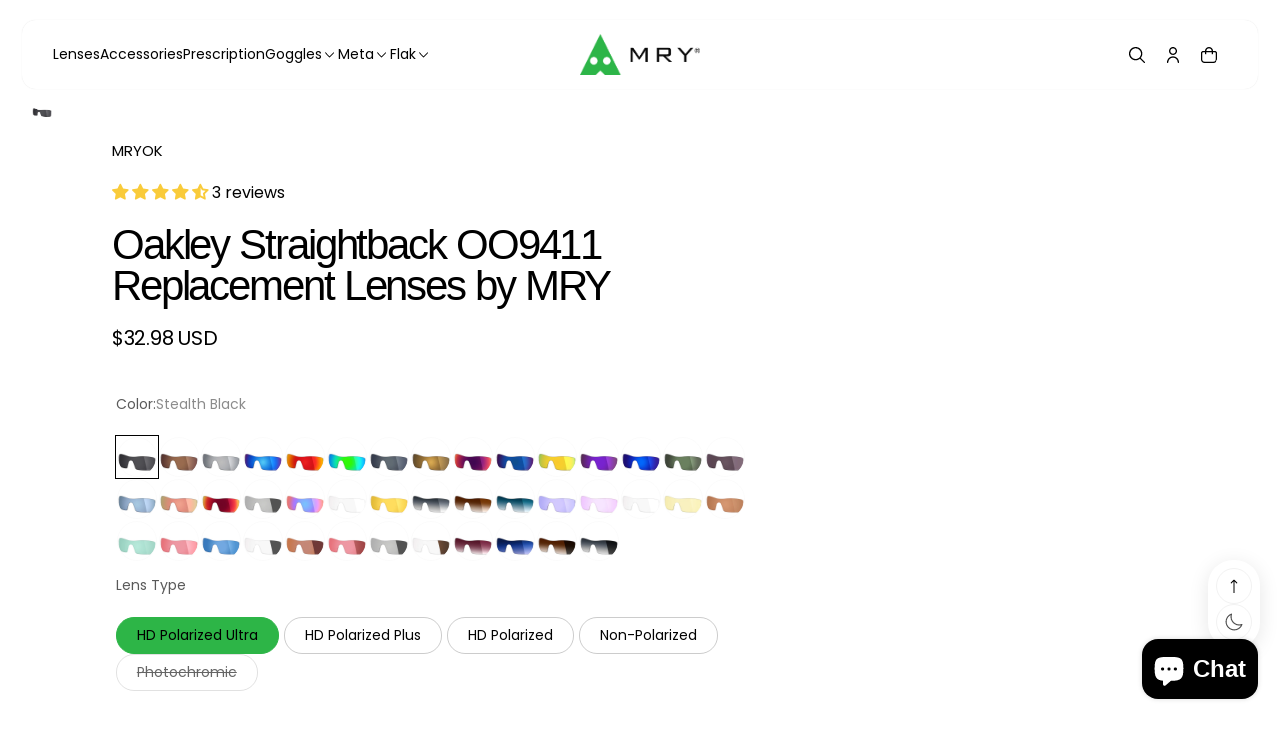

--- FILE ---
content_type: text/css
request_url: https://www.mrylens.com/cdn/shop/t/29/assets/styles.css?v=75317024694994359991754620364
body_size: 28859
content:
[xb-href]{cursor:pointer}xo-parallax-scroll[xo-keyframes*=groupImg] img{opacity:1}xo-parallax-scroll[xo-keyframes*=groupImg] img+img{position:absolute;top:0;left:0;width:100%;height:100%;opacity:0}.xo-navigate-smooth{animation:xoNavigateSmooth both .3s ease}@keyframes xoNavigateSmooth{0%{opacity:1}to{opacity:0}}@charset "UTF-8";/*! normalize.css v8.0.1 | MIT License | github.com/necolas/normalize.css */html{line-height:1.15;-webkit-text-size-adjust:100%}body{margin:0}main{display:block}h1{font-size:2em;margin:.67em 0}hr{box-sizing:content-box;height:0;overflow:visible}pre{font-family:monospace,monospace;font-size:1em}a{background-color:transparent}abbr[title]{border-bottom:none;text-decoration:underline;-webkit-text-decoration:underline dotted;text-decoration:underline dotted}b,strong{font-weight:bolder}code,kbd,samp{font-family:monospace,monospace;font-size:1em}small{font-size:80%}sub,sup{font-size:75%;line-height:0;position:relative;vertical-align:baseline}sub{bottom:-.25em}sup{top:-.5em}img{border-style:none}button,input,optgroup,select,textarea{font-family:inherit;font-size:100%;line-height:1.15;margin:0}button,input{overflow:visible}button,select{text-transform:none}button,[type=button],[type=reset],[type=submit]{-webkit-appearance:button}button::-moz-focus-inner,[type=button]::-moz-focus-inner,[type=reset]::-moz-focus-inner,[type=submit]::-moz-focus-inner{border-style:none;padding:0}button:-moz-focusring,[type=button]:-moz-focusring,[type=reset]:-moz-focusring,[type=submit]:-moz-focusring{outline:1px dotted ButtonText}fieldset{padding:.35em .75em .625em}legend{box-sizing:border-box;color:inherit;display:table;max-width:100%;padding:0;white-space:normal}progress{vertical-align:baseline}textarea{overflow:auto}[type=checkbox],[type=radio]{box-sizing:border-box;padding:0}[type=number]::-webkit-inner-spin-button,[type=number]::-webkit-outer-spin-button{height:auto}[type=search]{-webkit-appearance:textfield;outline-offset:-2px}[type=search]::-webkit-search-decoration{-webkit-appearance:none}::-webkit-file-upload-button{-webkit-appearance:button;font:inherit}details{display:block}summary{display:list-item}template{display:none}[hidden]{display:none}*,*:before,*:after{box-sizing:border-box}::-moz-selection{background:color-mix(in srgb,rgba(var(--color-foreground)) 20%,transparent)}::selection{background:color-mix(in srgb,rgba(var(--color-foreground)) 20%,transparent)}html{font-size:62.5%}body{font-family:var(--font-body-family);font-style:var(--font-body-style);font-weight:var(--font-body-weight-bold);font-size:var(--font-body-mobile-size, 1.5rem);line-height:calc(1 + .8 / var(--font-body-scale));letter-spacing:0;background:color-mix(in srgb,rgba(var(--color-background)) 100%,transparent);background:color-mix(in srgb,rgba(var(--color-gradient-background)) 100%,transparent);color:color-mix(in srgb,rgba(var(--color-foreground)) 75%,transparent)}@media (min-width: 576px){body{font-size:var(--font-body-desktop-size, 1.6rem)}}html,body{height:auto!important}.link,a{text-decoration:none}a:not([href]){cursor:default}.xo-fix-mt-collapse:before{content:"";display:block;overflow:auto}.xo-reset{all:revert;box-sizing:border-box;font-family:var(--font-body-family);color:color-mix(in srgb,rgba(var(--color-foreground)) 75%,transparent);line-height:calc(1 + .8 / var(--font-body-scale))}.xo-link{color:inherit;text-decoration:none}:root{--ease-light: cubic-bezier(0, 0, .3, 1);--ease-in-out: cubic-bezier(.645, .045, .355, 1);--ease-out: cubic-bezier(.165, .84, .44, 1);--ease-in: cubic-bezier(.55, .055, .675, .19);--ease: cubic-bezier(.25, .1, .25, 1);--ease-in-back: cubic-bezier(.6, -.28, .735, .045);--ease-out-back: cubic-bezier(.175, .885, .32, 1.275);--ease-in-out-back: cubic-bezier(.68, -.55, .265, 1.55);--ease-in-circ: cubic-bezier(.6, .04, .98, .335);--ease-out-circ: cubic-bezier(.075, .82, .165, 1);--ease-in-out-circ: cubic-bezier(.785, .135, .15, .86);--ease-in-cubic: cubic-bezier(.55, .055, .675, .19);--ease-out-cubic: cubic-bezier(.215, .61, .355, 1);--ease-in-out-cubic: cubic-bezier(.645, .045, .355, 1);--ease-in-expo: cubic-bezier(.95, .05, .795, .035);--ease-out-expo: cubic-bezier(.19, 1, .22, 1);--ease-in-out-expo: cubic-bezier(1, 0, 0, 1);--ease-in-quad: cubic-bezier(.55, .085, .68, .53);--ease-out-quad: cubic-bezier(.25, .46, .45, .94);--ease-in-out-quad: cubic-bezier(.455, .03, .515, .955);--ease-in-quart: cubic-bezier(.895, .03, .685, .22);--ease-out-quart: cubic-bezier(.165, .84, .44, 1);--ease-in-out-quart: cubic-bezier(.77, 0, .175, 1);--ease-in-quint: cubic-bezier(.755, .05, .855, .06);--ease-out-quint: cubic-bezier(.23, 1, .32, 1);--ease-in-out-quint: cubic-bezier(.86, 0, .07, 1);--ease-in-sine: cubic-bezier(.47, 0, .745, .715);--ease-out-sine: cubic-bezier(.39, .575, .565, 1);--ease-in-out-sine: cubic-bezier(.445, .05, .55, .95);--ease-in-bounce: cubic-bezier(.755, .05, .855, .06);--ease-out-bounce: cubic-bezier(.23, 1, .32, 1);--linear: cubic-bezier(0, 0, 1, 1);--spring: cubic-bezier(.27, .79, .45, 1.24)}#xo-root{overflow:hidden;overflow:clip;display:flow-root}xo-container{display:block;max-width:var(--xo-container-width, 1400px);margin:auto;padding-left:var(--xo-container-gap, 20px);padding-right:var(--xo-container-gap, 20px)}xo-container[xo-fluid]:not([xo-fluid=false]){max-width:100%}.section+.section{margin-top:var(--spacing-sections-mobile)}@media (min-width: 768px){.section+.section{margin-top:var(--spacing-sections-desktop)}}.shopify-section>div,.shopify-section>section{margin-bottom:var(--spacing-sections)}*:focus-visible{outline:.2rem solid rgb(var(--color-accent, var(--color-foreground, #000)));outline-offset:-.2rem;box-shadow:none}.xo-visually-hidden{position:absolute!important;overflow:hidden;width:1px;height:1px;margin:-1px;padding:0;border:0;clip:rect(0 0 0 0);word-wrap:normal!important}.xo-visually-hidden--inline{margin:0;height:1em}img{max-width:100%;height:auto;border:0;vertical-align:top}img:not([src]){display:block;opacity:0}@-moz-document url-prefix(){img:-moz-loading{visibility:hidden}}:where(p){margin:0}.xo-visually-hidden{position:absolute!important;overflow:hidden;width:.1rem;height:.1rem;margin:-.1rem;padding:0;border:0;clip:rect(0 0 0 0);word-wrap:normal!important}.xo-skip-to-content{display:inline-flex;justify-content:center;align-items:center;text-align:center;padding:1rem 1.5rem;background:rgb(var(--color-accent-1));color:rgba(var(--color-foreground),.75);font-size:1.6rem}.xo-skip-to-content:focus{z-index:9999;position:inherit;overflow:auto;width:auto;height:auto;clip:auto}.xo-scrollbar{--width: 10px;--scrollbar-track-color: transparent;--scrollbar-thumb-color: rgba(var(--color-foreground), .2);--scrollbar-thumb-color-hover: rgba(var(--color-foreground), .4);--scrollbar-thumb-padding: 2px;--scrollbar-radius: 5px;overflow-x:hidden;overflow-y:auto}@-moz-document url-prefix(){.xo-scrollbar{scrollbar-color:rgba(var(--color-foreground),.4) rgba(var(--color-foreground),.4);scrollbar-width:thin}}.xo-scrollbar::-webkit-scrollbar{width:var(--width)}.xo-scrollbar::-webkit-scrollbar-track{background-color:var(--scrollbar-track-color);border-radius:var(--scrollbar-radius)}.xo-scrollbar::-webkit-scrollbar-thumb{background-color:transparent;border:var(--scrollbar-thumb-padding) solid transparent;border-radius:var(--scrollbar-radius);background-clip:padding-box;background-color:var(--scrollbar-thumb-color)}.xo-scrollbar:hover::-webkit-scrollbar-thumb{background-color:var(--scrollbar-thumb-color-hover)}.xo-embed-responsive{--aspect-ratio: 16 / 9;position:relative;display:block;width:100%;padding:0;overflow:hidden}.xo-embed-responsive:before{content:"";display:block;padding-top:calc(1 / (var(--aspect-ratio)) * 100%)}.xo-embed-responsive iframe,.xo-embed-responsive video,.xo-embed-responsive .xo-embed-responsive__item{position:absolute;top:0;left:0;width:100%;height:100%}.xo-pfs{--min-size: 10;--max-size: 60;--min-viewport: 100;--max-viewport: 1200;--m: (var(--max-size) - var(--min-size)) / (var(--max-viewport) - var(--min-viewport));--b: var(--min-size) - var(--m);--size: clamp( calc(var(--min-size) * 1px), calc( var(--m) * 100vw + var(--min-size) * 1px - var(--m) * var(--min-viewport) * 1px ), calc(var(--max-size) * 1px) )}:root{--xo-container-width: var(--page-width, 1400px);--xo-container-gap: var(--page-gap, 20px);--xo-grid-col-gap: var(--grid-mobile-horizontal-spacing, 30px);--xo-grid-row-gap: var(--grid-mobile-vertical-spacing, 30px)}@media (min-width: 576px){:root{--xo-grid-col-gap: var(--grid-desktop-horizontal-spacing, 15px);--xo-grid-row-gap: var(--grid-desktop-vertical-spacing, 15px)}}input[type=number]::-webkit-outer-spin-button,input[type=number]::-webkit-inner-spin-button{-webkit-appearance:none;margin:0}input[type=number]{-moz-appearance:textfield}.h1{font-size:calc(var(--font-heading-1-scale) * 4.4rem);line-height:calc(1 + .04 / var(--font-heading-1-scale));letter-spacing:calc(var(--font-heading-1-scale) * -.264rem)}@media (min-width: 992px){.h1{font-size:calc(var(--font-heading-1-scale) * 7.5rem);line-height:calc(1 + -.01 / var(--font-heading-1-scale));letter-spacing:calc(var(--font-heading-1-scale) * -.375rem)}}@media (min-width: 1400px){.h1{font-size:calc(var(--font-heading-1-scale) * 10rem);line-height:calc(1 + .04 / var(--font-heading-1-scale));letter-spacing:calc(var(--font-heading-1-scale) * -.6rem)}}.h2{font-size:calc(var(--font-heading-2-scale) * 3.6rem);line-height:calc(1 + .17 / var(--font-heading-2-scale));letter-spacing:calc(var(--font-heading-2-scale) * -.18rem)}@media (min-width: 992px){.h2{font-size:calc(var(--font-heading-2-scale) * 6rem);line-height:calc(1 + -.08 / var(--font-heading-2-scale));letter-spacing:calc(var(--font-heading-2-scale) * -.3rem)}}@media (min-width: 1400px){.h2{font-size:calc(var(--font-heading-2-scale) * 7.5rem);line-height:calc(1 + -.01 / var(--font-heading-2-scale));letter-spacing:calc(var(--font-heading-2-scale) * -.375rem)}}.h3{font-size:calc(var(--font-heading-3-scale) * 3.2rem);line-height:calc(1 + -.08 / var(--font-heading-3-scale));letter-spacing:calc(var(--font-heading-3-scale) * -.16rem)}@media (min-width: 992px){.h3{font-size:calc(var(--font-heading-3-scale) * 5rem);line-height:calc(1 + .04 / var(--font-heading-3-scale));letter-spacing:calc(var(--font-heading-3-scale) * -.25rem)}}@media (min-width: 1400px){.h3{font-size:calc(var(--font-heading-3-scale) * 6rem);line-height:calc(1 + -.08 / var(--font-heading-3-scale));letter-spacing:calc(var(--font-heading-3-scale) * -.3rem)}}.h4{font-size:calc(var(--font-heading-4-scale) * 2.5rem);line-height:calc(1 + .04 / var(--font-heading-4-scale));letter-spacing:calc(var(--font-heading-4-scale) * -.125rem)}@media (min-width: 992px){.h4{font-size:calc(var(--font-heading-4-scale) * 4.2rem);line-height:calc(1 + -.02 / var(--font-heading-4-scale));letter-spacing:calc(var(--font-heading-4-scale) * -.21rem)}}@media (min-width: 1400px){.h4{font-size:calc(var(--font-heading-4-scale) * 5rem);line-height:calc(1 + .04 / var(--font-heading-4-scale));letter-spacing:calc(var(--font-heading-4-scale) * -.25rem)}}.h5{font-size:calc(var(--font-heading-5-scale) * 2.4rem);line-height:calc(1 + -.02 / var(--font-heading-5-scale));letter-spacing:calc(var(--font-heading-5-scale) * -.12rem)}@media (min-width: 992px){.h5{font-size:calc(var(--font-heading-5-scale) * 3.1rem);line-height:calc(1 + .2 / var(--font-heading-5-scale));letter-spacing:calc(var(--font-heading-5-scale) * -.093rem)}}@media (min-width: 1400px){.h5{font-size:calc(var(--font-heading-5-scale) * 4.2rem);line-height:calc(1 + -.02 / var(--font-heading-5-scale));letter-spacing:calc(var(--font-heading-5-scale) * -.21rem)}}.h6{font-size:calc(var(--font-heading-6-scale) * 1.8rem);line-height:calc(1 + .2 / var(--font-heading-6-scale));letter-spacing:calc(var(--font-heading-6-scale) * -.054rem)}@media (min-width: 768px){.h6{font-size:calc(var(--font-heading-6-scale) * 2.4rem);line-height:calc(1 + -.02 / var(--font-heading-6-scale));letter-spacing:calc(var(--font-heading-6-scale) * -.12rem)}}@media (min-width: 1600px){.h6{font-size:calc(var(--font-heading-6-scale) * 3.1rem);line-height:calc(1 + .2 / var(--font-heading-6-scale));letter-spacing:calc(var(--font-heading-6-scale) * -.093rem)}}.h1,.h2,.h3,.h4,.h5,.h6{font-family:var(--font-heading-family);font-style:var(--font-heading-style);font-weight:var(--font-heading-weight);color:rgb(var(--color-foreground));word-break:break-word;word-wrap:break-word;margin:0;text-transform:none}.xo-table table{font-family:var(--font-body-family);max-width:100%;border-collapse:collapse;border-spacing:0;margin:0;padding:0;border:.1rem solid rgba(var(--color-border));box-shadow:none;caption-side:bottom;color:color-mix(in srgb,rgba(var(--color-foreground)) 100%,transparent);font-size:calc(var(--font-body-scale) * 1.5rem);font-weight:500;line-height:calc(1 + .42 / var(--font-body-scale))}.xo-table table th{text-align:left;padding:1.5rem;border:.1rem solid rgba(var(--color-border));color:rgb(var(--color-foreground));font-family:var(--font-body-family);font-weight:500}.xo-table table td{padding:1.5rem;border:.1rem solid rgba(var(--color-border))}.flex{display:flex}.flex-h{display:flex;flex-direction:row}.flex-v{display:flex;flex-direction:column}.flwrap{flex-wrap:wrap}.jc-center{justify-content:center}.ai-center{align-items:center}.gap-5{gap:.5rem}.gap-10{gap:1rem}.gap-15{gap:1.5rem}.gap-20{gap:2rem}.hide{display:none}.show{display:block}.full-width{display:block;width:100%}.mb-10{margin-bottom:1rem}.mb-20{margin-bottom:2rem}.mb-30{margin-bottom:3rem}.mt-10{margin-top:1rem}.mt-20{margin-top:2rem}.mt-30{margin-top:3rem}.list-unstyled{list-style:none;padding:0;margin:0}.abs{position:absolute}.rel{position:relative}.t-0{top:0}.b-0{bottom:0}[dir=ltr] .l-0{left:0}[dir=rtl] .l-0,[dir=ltr] .r-0{right:0}[dir=rtl] .r-0{left:0}.h-full{height:100%}.w-full{width:100%}.xo-content h1{font-family:var(--font-body-family);color:rgb(var(--color-foreground));font-weight:var(--font-heading-weight);font-size:calc(var(--font-heading-1-scale) * 4.5rem);line-height:calc(1 + .01 / var(--font-heading-1-scale));letter-spacing:calc(var(--font-heading-1-scale) * -.18rem)}@media (min-width: 992px){.xo-content h1{font-size:calc(var(--font-heading-1-scale) * 6rem);letter-spacing:calc(var(--font-heading-1-scale) * -.3rem);font-weight:var(--font-heading-weight)}}.xo-content h2{font-family:var(--font-body-family);color:rgb(var(--color-foreground));font-weight:var(--font-heading-weight);font-size:calc(var(--font-heading-2-scale) * 2.4rem);line-height:calc(1 + .33 / var(--font-heading-2-scale));letter-spacing:calc(var(--font-heading-2-scale) * -.096rem);padding-bottom:1.6rem}@media (min-width: 768px){.xo-content h2{padding-bottom:2rem}}@media (min-width: 992px){.xo-content h2{font-weight:var(--font-heading-weight);font-size:calc(var(--font-heading-2-scale) * 4.2rem);line-height:calc(1 + .01 / var(--font-heading-2-scale));letter-spacing:calc(var(--font-heading-2-scale) * -.21rem)}}.xo-content h3{font-family:var(--font-body-family);color:rgb(var(--color-foreground));font-weight:var(--font-heading-weight);font-size:calc(var(--font-heading-3-scale) * 1.8rem);line-height:calc(1 + .77 / var(--font-heading-3-scale));letter-spacing:calc(var(--font-heading-3-scale) * -.036rem)}@media (min-width: 992px){.xo-content h3{font-size:calc(var(--font-heading-3-scale) * 2.6rem);line-height:calc(1 + .23 / var(--font-heading-3-scale));letter-spacing:calc(var(--font-heading-3-scale) * -.052rem)}}.xo-content h4{font-family:var(--font-body-family);color:rgb(var(--color-foreground));font-weight:var(--font-heading-weight);font-size:calc(var(--font-heading-4-scale) * 1.7rem);line-height:calc(1 + .58 / var(--font-heading-4-scale));letter-spacing:normal;padding-bottom:1rem}@media (min-width: 768px){.xo-content h4{font-size:calc(var(--font-heading-4-scale) * 1.8rem);line-height:calc(1 + .5 / var(--font-heading-4-scale))}}.xo-content h5{font-family:var(--font-heading-family);color:color-mix(in srgb,rgba(var(--color-foreground)) 100%,transparent);font-weight:var(--font-heading-weight);font-size:calc(var(--font-heading-5-scale) * 1.6rem);line-height:calc(1 + .68 / var(--font-heading-5-scale));letter-spacing:normal}@media (min-width: 768px){.xo-content h5{font-size:calc(var(--font-heading-5-scale) * 1.8rem);line-height:calc(1 + .5 / var(--font-heading-5-scale))}}.xo-content h6{font-family:var(--font-heading-family);color:color-mix(in srgb,rgba(var(--color-foreground)) 100%,transparent);font-weight:var(--font-heading-weight);font-size:calc(var(--font-heading-5-scale) * 1.5rem);line-height:calc(1 + .4 / var(--font-heading-5-scale));letter-spacing:normal}@media (min-width: 768px){.xo-content h6{font-size:calc(var(--font-heading-5-scale) * 1.6rem);line-height:calc(1 + .5 / var(--font-heading-5-scale))}}.xo-content h1,.xo-content h2,.xo-content h3,.xo-content h4,.xo-content h5,.xo-content h6{margin:1rem 0}.xo-content p{margin:0;margin-bottom:1rem;font-family:var(--font-body-family);color:rgb(var(--color-foreground),.7);font-weight:400;font-size:calc(var(--font-body-scale) * 1.6rem);line-height:calc(1 + .62 / var(--font-body-scale));letter-spacing:calc(var(--font-body-scale) * -.016rem)}.xo-content p:first-child{margin-bottom:0}.xo-content em{display:block;margin:0;padding:3.3rem 0 3.8rem;font-family:var(--font-body-family);color:rgb(var(--color-foreground),.7);font-weight:500;font-size:calc(var(--font-body-scale) * 1.8rem);line-height:calc(1 + .55 / var(--font-body-scale));letter-spacing:calc(var(--font-body-scale) * -.036rem)}@media (min-width: 768px){.xo-content em{font-size:calc(var(--font-body-scale) * 2rem);line-height:calc(1 + .4 / var(--font-body-scale));letter-spacing:calc(var(--font-body-scale) * -.04rem)}}@media (min-width: 992px){.xo-content em{padding:6.8rem 0 2.9rem}}.xo-content blockquote{margin:0;padding:3rem 0 2rem;font-family:var(--font-body-family);color:rgb(var(--color-foreground),.7);font-weight:500;font-size:calc(var(--font-body-scale) * 1.8rem);line-height:calc(1 + .55 / var(--font-body-scale));letter-spacing:calc(var(--font-body-scale) * -.036rem)}@media (min-width: 768px){.xo-content blockquote{font-size:calc(var(--font-body-scale) * 2rem);line-height:calc(1 + .4 / var(--font-body-scale));letter-spacing:calc(var(--font-body-scale) * -.04rem)}}@media (min-width: 992px){.xo-content blockquote{padding:6.4rem 0 3rem}}.xo-content blockquote p{margin:0;padding:0;overflow:hidden;font-family:var(--font-body-family);color:rgb(var(--color-foreground),.7);font-weight:500;font-size:calc(var(--font-body-scale) * 1.8rem);line-height:calc(1 + .55 / var(--font-body-scale));letter-spacing:calc(var(--font-body-scale) * -.036rem)}@media (min-width: 768px){.xo-content blockquote p{font-size:calc(var(--font-body-scale) * 2rem);line-height:calc(1 + .4 / var(--font-body-scale));letter-spacing:calc(var(--font-body-scale) * -.04rem)}}.xo-content blockquote p:empty{padding-bottom:0}.xo-content strong{font-family:var(--font-body-family);color:rgb(var(--color-foreground),1);font-size:calc(var(--font-body-scale) * 1.7rem);line-height:calc(1 + .58 / var(--font-body-scale))}@media (min-width: 768px){.xo-content strong{font-size:calc(var(--font-body-scale) * 1.8rem);line-height:calc(1 + .5 / var(--font-body-scale))}}.xo-content ul[data-mce-fragment="1"]{margin:0 0 2rem;padding-inline-start:3rem;display:flex;flex-direction:column;gap:.8rem;opacity:.7}.xo-content ul[data-mce-fragment="1"] li{font-family:var(--font-body-family);color:rgb(var(--color-foreground),1);font-weight:400;font-size:calc(var(--font-body-scale) * 1.6rem);line-height:calc(1 + .62 / var(--font-body-scale));letter-spacing:calc(var(--font-body-scale) * -.016rem)}.xo-content ul,.xo-content ol{margin:0;padding-inline-start:2.5rem;display:flex;flex-direction:column;gap:.4rem;list-style-position:inside;opacity:.7}.xo-content ul li,.xo-content ol li{font-family:var(--font-body-family);color:rgb(var(--color-foreground),1);font-weight:400;font-size:calc(var(--font-body-scale) * 1.6rem);line-height:calc(1 + .62 / var(--font-body-scale));letter-spacing:calc(var(--font-body-scale) * -.016rem)}.xo-content li span,.xo-content li{white-space:nowrap}.xo-content li span strong,.xo-content li strong{padding:0}.xo-content table{margin:2rem 0}.xo-content span{overflow:hidden}.xo-content img{width:100%;border-radius:1rem}.xo-content a{color:inherit;text-decoration:underline}:root{--xo-container-width: var(--page-width, 1400px);--xo-container-gap: var(--page-gap, 22px);--xo-grid-col-gap: var(--grid-mobile-horizontal-spacing, 20px);--xo-grid-row-gap: var(--grid-mobile-vertical-spacing, 20px)}@media (min-width: 768px){:root{--xo-grid-col-gap: var(--grid-desktop-horizontal-spacing, 15px);--xo-grid-row-gap: var(--grid-desktop-vertical-spacing, 15px)}}@media (min-width: 992px){:root{--xo-container-gap: var(--page-gap, 32px)}}@media (min-width: 1400px){:root{--xo-container-gap: var(--page-gap, 54px)}}@media (min-width: 1600px){:root{--xo-container-gap: var(--page-gap, 72px)}}@media (min-width: 1920px){:root{--xo-container-gap: var(--page-gap, 164px)}}.shopify-challenge__container{width:100%;padding:5rem 0;margin:0 auto}@media (min-width: 768px){.shopify-challenge__container{width:50rem;padding:6.2rem 0 10rem}}@media (min-width: 1400px){.shopify-challenge__container{padding:11.2rem 0 16rem}}.shopify-challenge__container .shopify-challenge__message{color:color-mix(in srgb,rgba(var(--color-foreground)) 60%,transparent);font-size:calc(var(--font-body-scale) * 1.6rem);line-height:calc(1 + .42 / var(--font-body-scale));font-weight:500}.shopify-challenge__container .g-recaptcha{padding:2rem 0}.shopify-challenge__container .shopify-challenge__button{border:none;padding:1.4rem 2.4rem;border-radius:8.6rem;background-color:color-mix(in srgb,rgba(var(--color-button)) 100%,transparent);color:color-mix(in srgb,rgba(var(--color-button-text)) 100%,transparent);cursor:pointer;transition:all .3s ease-in-out}.shopify-challenge__container .shopify-challenge__button:hover{opacity:.7}.shopify-challenge__container .shopify-challenge__error{padding:0;color:color-mix(in srgb,rgba(var(--color-foreground)) 60%,transparent);font-size:calc(var(--font-body-scale) * 1.6rem);line-height:calc(1 + .42 / var(--font-body-scale));font-weight:500}html[xo-dark-mode] .shopify-section.section-header:has(~#xo-main-content>.shopify-section.section-hero:first-child) .xo-header--style-1:not(.xo-header:has(xo-sticky[xo-is-sticky])) .xo-header__logo-img--transparent,html[xo-dark-mode] .shopify-section.section-header:has(~#xo-main-content>.shopify-section.section-hero:first-child) .xo-header--style-3:not(.xo-header:has(xo-sticky[xo-is-sticky])) .xo-header__logo-img--transparent,html[xo-dark-mode] .shopify-section.section-header:has(~#xo-main-content>.shopify-section.section-hero:first-child) .xo-header--style-4:not(.xo-header:has(xo-sticky[xo-is-sticky])) .xo-header__logo-img--transparent{display:block}html[xo-dark-mode] .shopify-section.section-header:has(~#xo-main-content>.shopify-section.section-hero:first-child) .xo-header--style-1:not(.xo-header:has(xo-sticky[xo-is-sticky])) .xo-header__logo-img--sticky,html[xo-dark-mode] .shopify-section.section-header:has(~#xo-main-content>.shopify-section.section-hero:first-child) .xo-header--style-3:not(.xo-header:has(xo-sticky[xo-is-sticky])) .xo-header__logo-img--sticky,html[xo-dark-mode] .shopify-section.section-header:has(~#xo-main-content>.shopify-section.section-hero:first-child) .xo-header--style-4:not(.xo-header:has(xo-sticky[xo-is-sticky])) .xo-header__logo-img--sticky{display:none}html[xo-dark-mode] .shopify-section.section-header:has(~#xo-main-content>.shopify-section.section-hero:first-child) .xo-menu-horizontal__polygon svg{color:color-mix(in srgb,rgba(var(--color-background)) 100%,transparent)!important}html[xo-dark-mode] .shopify-section.section-header:has(~#xo-main-content>.shopify-section.section-hero:first-child) .xo-menu-horizontal__border svg{color:rgba(var(--color-foreground),.1)!important}html[xo-dark-mode] .xo-header .xo-header__logo-img--transparent{display:block}html[xo-dark-mode] .xo-header .xo-header__logo-img--sticky{display:none}html[xo-dark-mode] .xo-header xo-sticky[xo-is-sticky]:not([xo-is-sticky=false]) .xo-header__logo-img--transparent{display:block}html[xo-dark-mode] .xo-header xo-sticky[xo-is-sticky]:not([xo-is-sticky=false]) .xo-header__logo-img--sticky{display:none}html[xo-dark-mode] .xo-product-card{border:.1rem solid rgba(var(--color-border),.15)}html[xo-dark-mode] .xo-menu-hamburger-header .xo-menu-hamburger__logo-img--sticky{display:none}html[xo-dark-mode] .xo-menu-hamburger-header .xo-menu-hamburger__logo-img--transparent{display:block}html[xo-dark-mode] .side-actions .side-actions__content{border:.1rem solid rgba(var(--color-border),.15);box-shadow:none}html[xo-dark-mode] .product-featured-block__image--modifier img,html[xo-dark-mode] .product-featured__item--modifier img,html[xo-dark-mode] .product-featured__image--modifier img,html[xo-dark-mode] .product-featured-2__icon--modifier img,html[xo-dark-mode] .feature-special__icon--modifier img,html[xo-dark-mode] .shop-look-1__image--modifier img,html[xo-dark-mode] .featured-collection-11__image--modifier img,html[xo-dark-mode] .img-with-text-2__feature-item--modifier img,html[xo-dark-mode] .service-block__image--modifier img{filter:invert(1)}html[xo-dark-mode] .chart__image text,html[xo-dark-mode] .chart-1__image text{fill:color-mix(in srgb,rgba(var(--color-foreground)) 100%,transparent)}html[xo-dark-mode] .multi-column-1__image{display:none}html[xo-dark-mode] .multi-column-1__image--dark-mode{display:block}p a{color:inherit;text-decoration:underline}p a:hover{opacity:.5}xo-gallery-portal{background:#fff}xo-gallery-portal xo-gallery-prev,xo-gallery-portal xo-gallery-next{width:4rem;height:4rem;border-radius:50%;border:.1rem solid rgb(229,229,229);color:#0000009c;display:flex;align-items:center;justify-content:center;transition:all .3s}xo-gallery-portal xo-gallery-prev svg,xo-gallery-portal xo-gallery-next svg{width:1.6rem;height:1.6rem;fill:#0000009c}xo-gallery-portal xo-gallery-prev:hover,xo-gallery-portal xo-gallery-next:hover{opacity:.6}[dir=ltr] xo-gallery-portal xo-gallery-prev{left:2.4rem}[dir=rtl] xo-gallery-portal xo-gallery-prev{right:2.4rem}xo-gallery-portal xo-gallery-prev svg{margin-inline-start:-.3rem}[dir=ltr] xo-gallery-portal xo-gallery-next{right:2.4rem}[dir=rtl] xo-gallery-portal xo-gallery-next{left:2.4rem}xo-gallery-portal xo-gallery-next svg{margin-inline-end:-.3rem}xo-gallery-portal xo-gallery-counter{top:2.4rem;padding:0;color:#0000009c}[dir=ltr] xo-gallery-portal xo-gallery-counter{left:2.4rem}[dir=rtl] xo-gallery-portal xo-gallery-counter{right:2.4rem}xo-gallery-portal xo-modal-trigger{top:2.4rem;width:3.2rem;height:3.2rem;border-radius:50%;color:#0000009c;border:.1rem solid rgb(229,229,229);display:flex;align-items:center;justify-content:center}[dir=ltr] xo-gallery-portal xo-modal-trigger{right:2.4rem}[dir=rtl] xo-gallery-portal xo-modal-trigger{left:2.4rem}xo-gallery-portal xo-modal-trigger svg{width:1rem;height:1rem;transition:all .5s;will-change:transform;fill:#0000009c}xo-gallery-portal xo-modal-trigger:hover{opacity:.6}xo-gallery-portal xo-modal-trigger:hover svg{transform:rotate(90deg)}xo-gallery-portal xo-modal[xo-name="1"] xo-modal-pan{display:flex;align-items:center;justify-content:center}@keyframes zoom-in{0%{transform:scale(.5)}to{transform:scale(1)}}xo-gallery-portal[xo-type=scroll] img{width:auto}xo-tooltip-content{border-radius:var(--tooltip-corner-radius);white-space:nowrap}.animate-image{height:100%;overflow:hidden;border-radius:var(--border-radius);max-width:var(--max-width)}.animate-image .xo-image,.animate-image .xo-image__placeholder,.animate-image img,.animate-image svg{width:100%;height:100%}.animate-image xo-animate{opacity:1!important}.announcement-bar{width:100%;text-align:center;color:rgba(var(--color-foreground))}.xo-badge-block{display:inline-flex;align-items:center;justify-content:center;gap:.4rem;padding:.2rem 1rem;font-size:calc(var(--font-body-scale) * 1.4rem);background:var(--bg-color);color:var(--text-color);word-break:break-word;word-wrap:break-word;border-radius:.6rem}.xo-badge-block__image{width:1.4rem;height:1.4rem}.xo-badge-discount{display:flex;align-items:center;gap:.4rem;font-size:calc(var(--font-body-scale) * 1.3rem);font-weight:500;line-height:calc(1 + .53 / var(--font-body-scale));padding-bottom:1.6rem;opacity:.8}@media (min-width: 1200px){.xo-badge-discount{font-size:calc(var(--font-body-scale) * 1.4rem);line-height:calc(1 + .42 / var(--font-body-scale));padding-bottom:2.1rem}}.xo-badge-new{min-height:2.8rem;padding:.4rem .8rem;font-size:calc(var(--font-body-scale) * 1.4rem);font-weight:400;line-height:calc(1 + .42 / var(--font-body-scale));text-align:center;color:color-mix(in srgb,rgba(var(--color-badge-new-label)) 100%,transparent);background-color:color-mix(in srgb,rgba(var(--color-badge-new-background)) 100%,transparent);transition:all .3s ease}.xo-badge-new--radius{border-radius:var(--badge-radius)}.xo-badge-sale{min-height:2.8rem;padding:.4rem .8rem;font-size:calc(var(--font-body-scale) * 1.4rem);font-weight:400;line-height:calc(1 + .42 / var(--font-body-scale));text-align:center;color:color-mix(in srgb,rgba(var(--color-badge-sale-label)) 100%,transparent);background-color:color-mix(in srgb,rgba(var(--color-badge-sale-background)) 100%,transparent);transition:all .3s ease;overflow:hidden}.xo-badge-sale--radius{border-radius:var(--badge-radius)}.xo-badge-sold-out{min-height:2.8rem;padding:.4rem .8rem;font-size:calc(var(--font-body-scale) * 1.4rem);font-weight:400;line-height:calc(1 + .42 / var(--font-body-scale));text-align:center;color:color-mix(in srgb,rgba(var(--color-badge-sold-out-label)) 100%,transparent);background-color:color-mix(in srgb,rgba(var(--color-badge-sold-out-background)) 100%,transparent);transition:all .3s ease}.xo-badge-sold-out--radius{border-radius:var(--badge-radius)}.xo-blog-tags{color:rgba(var(--color-foreground));align-items:center}.xo-blog-tags__item{font-size:calc(var(--font-body-scale) * 1.2rem);color:color-mix(in srgb,rgba(var(--color-background)) 100%,transparent);background-color:color-mix(in srgb,rgba(var(--color-button)) 100%,transparent);padding:.4rem .8rem;margin-left:.5rem}.xo-blog-tags__item--radius{border-radius:var(--tag-radius)}.xo-blog-tags__title{color:rgba(var(--color-foreground),.5)}.xo-breadcrumb--border{border-bottom:.1rem solid rgba(var(--color-foreground),.15)}.xo-breadcrumb__list{margin:0;padding:0;display:flex;flex-wrap:wrap;align-items:center;justify-content:var(--align);gap:.4rem;list-style:none}.xo-breadcrumb__item{display:flex;align-items:center;gap:.2rem}.xo-breadcrumb__item a{color:color-mix(in srgb,rgba(var(--color-foreground)) 100%,transparent);font-weight:500;font-size:calc(var(--font-body-scale) * 1.5rem);line-height:calc(1 + .42 / var(--font-body-scale));opacity:.9}.xo-breadcrumb__link{color:color-mix(in srgb,rgba(var(--color-foreground)) 100%,transparent);font-weight:500;font-size:calc(var(--font-body-scale) * 1.5rem);line-height:calc(1 + .42 / var(--font-body-scale));opacity:.9;transition:all .3s}.xo-breadcrumb__link:hover{opacity:1;text-decoration:underline}.xo-breadcrumb--current{opacity:.75}.xo-breadcrumb__separator{display:flex;justify-content:center;align-items:center}.xo-bubble{position:relative;background:var(--bg-color);color:var(--label-color);padding:.3rem .8rem}.xo-bubble--modifier{display:flex;align-items:center;justify-content:center;gap:.4rem}.xo-bubble--radius{border-radius:1.4rem}.xo-bubble--modifier.xo-bubble--above{position:absolute;bottom:100%}[dir=ltr] .xo-bubble--modifier.xo-bubble--above{right:-1rem}[dir=rtl] .xo-bubble--modifier.xo-bubble--above{left:-1rem}.xo-bubble--modifier.xo-bubble--above:after{content:"";position:absolute;top:100%;border-right:.5rem solid transparent;border-top:.5rem solid var(--bg-color)}[dir=ltr] .xo-bubble--modifier.xo-bubble--above:after{left:1rem}[dir=rtl] .xo-bubble--modifier.xo-bubble--above:after{right:1rem}.xo-bubble__icon{display:flex;align-items:center;justify-content:center}.xo-bubble__icon svg{color:var(--label-color)}.xo-bubble__label{display:block;color:var(--label-color);font-size:calc(var(--font-body-scale) * 1.2rem);font-weight:500;line-height:calc(1 + .4 / var(--font-body-scale))}.xo-btn-icon{position:relative;z-index:1;display:flex;align-items:center;justify-content:center;cursor:pointer;-webkit-user-select:none;-moz-user-select:none;user-select:none;overflow:hidden;transition:all .3s;will-change:transform}.xo-btn-icon:after{content:"";position:absolute;top:.2rem;right:.2rem;bottom:.2rem;left:.2rem;border:.1rem solid transparent;transition:.3s}.xo-btn-icon:focus:after{border:.1rem solid color-mix(in srgb,rgba(var(--color-background)) 100%,transparent)}.xo-btn-icon--fill{transition:.5s cubic-bezier(.25,.74,.22,.99)}.xo-btn-icon--fill .xo-btn-icon__icon{position:relative;color:color-mix(in srgb,rgba(var(--color-button-text)) 100%,transparent);transition:all .3s}.xo-btn-icon--fill:before{content:"";position:absolute;z-index:-1;top:100%;width:100%;height:0;padding-top:100%;border-radius:50% 50% 0 0;transition:all .5s cubic-bezier(.25,.74,.22,.99) .05s,border-radius .5s cubic-bezier(.25,.74,.22,.99) .22s}[dir=ltr] .xo-btn-icon--fill:before{left:50%}[dir=rtl] .xo-btn-icon--fill:before{right:50%}[dir=ltr] .xo-btn-icon--fill:before{transform:translate(-50%)}[dir=rtl] .xo-btn-icon--fill:before{transform:translate(50%)}.xo-btn-icon--fill:hover:before{width:100%;height:100%;padding-top:0;border-radius:0;top:0}[dir=ltr] .xo-btn-icon--fill:hover:before{transform:translate(-50%)}[dir=rtl] .xo-btn-icon--fill:hover:before{transform:translate(50%)}.xo-btn-icon--fill.xo-btn-icon--primary:hover .xo-btn-icon__icon{color:color-mix(in srgb,rgba(var(--color-secondary-button-text)) 100%,transparent)}.xo-btn-icon--fill.xo-btn-icon--secondary:hover .xo-btn-icon__icon{color:color-mix(in srgb,rgba(var(--color-button-text)) 100%,transparent)}.xo-btn-icon--rotate .xo-btn-icon__icon{transition:.3s}.xo-btn-icon--rotate:hover .xo-btn-icon__icon{transform:rotate(90deg);transition:.3s}.xo-btn-icon--slide-up{overflow:hidden;position:relative}.xo-btn-icon--slide-up .xo-btn-icon__icon{transition:all .3s cubic-bezier(.31,.41,.38,.96)}.xo-btn-icon--slide-up:hover .xo-btn-icon__icon--after{transform:translateY(0);opacity:1}.xo-btn-icon--slide-up:hover .xo-btn-icon__icon--before{transform:translateY(-100%);opacity:0}.xo-btn-icon__icon--after{transform:translateY(100%);position:absolute;top:0;width:100%;height:100%;opacity:0}[dir=ltr] .xo-btn-icon__icon--after{left:0}[dir=rtl] .xo-btn-icon__icon--after{right:0}.xo-btn-icon--primary{border:.1rem solid color-mix(in srgb,rgba(var(--color-button)) 100%,transparent);background-color:color-mix(in srgb,rgba(var(--color-button)) 100%,transparent);color:color-mix(in srgb,rgba(var(--color-button-text)) 100%,transparent)}.xo-btn-icon--primary:before{background-color:color-mix(in srgb,rgba(var(--color-secondary-button)) 100%,transparent)}.xo-btn-icon--primary:hover{border:.1rem solid transparent}.xo-btn-icon--secondary{border:.1rem solid color-mix(in srgb,rgba(var(--color-button)) 100%,transparent);background-color:transparent;color:color-mix(in srgb,rgba(var(--color-button)) 100%,transparent)}.xo-btn-icon--secondary:before{background-color:color-mix(in srgb,rgba(var(--color-button)) 100%,transparent)}.xo-btn-icon--secondary:hover{border:.1rem solid color-mix(in srgb,rgba(var(--color-button)) 100%,transparent)}.xo-btn-icon__icon{display:flex;align-items:center;justify-content:center}.xo-btn-icon--sm{width:3.2rem;height:3.2rem}.xo-btn-icon--md{width:4rem;height:4rem}.xo-btn-icon--lg{width:4.8rem;height:4.8rem}.xo-btn-icon--boxed.xo-btn-icon--radius{border-radius:var(--button-icon-radius-boxed)}.xo-btn-icon--boxed.xo-btn-icon--radius:focus:after{border-radius:var(--button-icon-radius-boxed)}.xo-btn-icon--circle.xo-btn-icon--radius{border-radius:var(--button-icon-radius-circle)}.xo-btn-icon--circle.xo-btn-icon--radius:focus:after{border-radius:var(--button-icon-radius-circle)}.xo-btn-icon__loading{width:100%;display:flex;align-items:center;justify-content:center;position:absolute;top:0;right:0;bottom:0;left:0;transform:translateY(100%);transition:.3s}xo-cart-shipping-rates-submit[xo-loading]:not([xo-loading=false]) .xo-btn-icon__loading,xo-cart-note-submit[xo-loading]:not([xo-loading=false]) .xo-btn-icon__loading,xo-cart-add[xo-loading]:not([xo-loading=false]) .xo-btn-icon__loading,xo-product-quick-view-trigger[xo-loading]:not([xo-loading=false]) .xo-btn-icon__loading,xo-products-fetcher-remove[xo-loading]:not([xo-loading=false]) .xo-btn-icon__loading{transform:translateY(0)}xo-cart-shipping-rates-submit[xo-loading]:not([xo-loading=false]) .xo-btn-icon__icon,xo-cart-note-submit[xo-loading]:not([xo-loading=false]) .xo-btn-icon__icon,xo-cart-add[xo-loading]:not([xo-loading=false]) .xo-btn-icon__icon,xo-product-quick-view-trigger[xo-loading]:not([xo-loading=false]) .xo-btn-icon__icon,xo-products-fetcher-remove[xo-loading]:not([xo-loading=false]) .xo-btn-icon__icon{opacity:0;transform:translateY(-100%)}.button-slide{display:flex;align-items:center;justify-content:center;width:var(--btn-size);height:var(--btn-size);position:relative;overflow:hidden;cursor:pointer}.button-slide.button-slide--radius{border-radius:50%}.button-slide__wrapper{display:flex;align-items:center;justify-content:center;overflow:hidden;position:relative}.button-slide--primary{color:color-mix(in srgb,rgba(var(--color-button-text)) 100%,transparent);background-color:color-mix(in srgb,rgba(var(--color-button)) 100%,transparent)}.button-slide--primary svg{color:color-mix(in srgb,rgba(var(--color-button-text)) 100%,transparent)}.button-slide--secondary{color:color-mix(in srgb,rgba(var(--color-secondary-button-text)) 100%,transparent);background-color:color-mix(in srgb,rgba(var(--color-secondary-button)) 100%,transparent)}.button-slide--secondary svg{color:color-mix(in srgb,rgba(var(--color-secondary-button-text)) 100%,transparent)}.button-slide--dark{background-color:color-mix(in srgb,rgba(var(--color-layer)) 100%,transparent);border:none;cursor:pointer;transition:all .3s}.button-slide--dark:hover{background-color:color-mix(in srgb,rgba(var(--color-button)) 100%,transparent)}.button-slide--dark:hover svg{color:color-mix(in srgb,rgba(var(--color-button-text)) 100%,transparent)}.button-slide--dark svg{color:color-mix(in srgb,rgba(var(--color-foreground)) 100%,transparent)}.button-slide__icon-before,.button-slide__icon-after{display:flex;align-items:center;justify-content:center;transition:.2s}.button-slide__icon-after{position:absolute;top:50%}[dir=ltr] .button-slide__icon-after{left:50%}[dir=rtl] .button-slide__icon-after{right:50%}[dir=ltr] .button-slide--left .button-slide__icon-after{transform:translate(250%,-50%)}[dir=rtl] .button-slide--left .button-slide__icon-after{transform:translate(-250%,-50%)}[dir=ltr] .button-slide--left:hover .button-slide__icon-after{transform:translate(-50%,-50%)}[dir=rtl] .button-slide--left:hover .button-slide__icon-after{transform:translate(50%,-50%)}[dir=ltr] .button-slide--left:hover .button-slide__icon-before{transform:translate(-250%)}[dir=rtl] .button-slide--left:hover .button-slide__icon-before{transform:translate(250%)}[dir=ltr] .button-slide--right .button-slide__icon-after{transform:translate(-250%,-50%)}[dir=rtl] .button-slide--right .button-slide__icon-after{transform:translate(250%,-50%)}[dir=ltr] .button-slide--right:hover .button-slide__icon-after{transform:translate(-50%,-50%)}[dir=rtl] .button-slide--right:hover .button-slide__icon-after{transform:translate(50%,-50%)}[dir=ltr] .button-slide--right:hover .button-slide__icon-before{transform:translate(250%)}[dir=rtl] .button-slide--right:hover .button-slide__icon-before{transform:translate(-250%)}[dir=ltr] .button-slide--up .button-slide__icon-after{transform:translate(-50%,250%)}[dir=rtl] .button-slide--up .button-slide__icon-after{transform:translate(50%,250%)}[dir=ltr] .button-slide--up:hover .button-slide__icon-after{transform:translate(-50%,-50%)}[dir=rtl] .button-slide--up:hover .button-slide__icon-after{transform:translate(50%,-50%)}.button-slide--up:hover .button-slide__icon-before{transform:translateY(-250%)}[dir=ltr] .button-slide--down .button-slide__icon-after{transform:translate(-50%,-250%)}[dir=rtl] .button-slide--down .button-slide__icon-after{transform:translate(50%,-250%)}[dir=ltr] .button-slide--down:hover .button-slide__icon-after{transform:translate(-50%,-50%)}[dir=rtl] .button-slide--down:hover .button-slide__icon-after{transform:translate(50%,-50%)}.button-slide--down:hover .button-slide__icon-before{transform:translateY(250%)}.button-slide--boxed.button-slide--radius{border-radius:20%}.button-slide--transparent{padding:0;background-color:transparent;color:color-mix(in srgb,rgba(var(--color-button)) 100%,transparent);gap:.5rem}.button-slide--transparent svg{color:rgba(var(--color-button),.6)!important}.button-slide--transparent.button-slide--radius{border-radius:0}.xo-btn--radius{border-radius:var(--button-radius)}.xo-btn--radius:after{border-radius:calc(var(--button-radius) - .2rem)}.xo-btn{--width: initial;position:relative;z-index:1;display:inline-flex;align-items:center;justify-content:center;font-size:calc((1 + (var(--buttons-scale) - 1) / 2) * 1.5rem);font-weight:500;background-color:color-mix(in srgb,rgba(var(--color-button)) calc(var(--buttons-background-opacity) * 100%),transparent);color:color-mix(in srgb,rgba(var(--color-button-text)) 100%,transparent);cursor:pointer;-webkit-user-select:none;-moz-user-select:none;user-select:none;box-shadow:var(--buttons-shadow-horizontal-offset) var(--buttons-shadow-vertical-offset) var(--buttons-shadow-blur-radius) color-mix(in srgb,rgba(var(--color-shadow)) calc(var(--buttons-shadow-opacity) * 100%),transparent);border:var(--buttons-border-width) solid color-mix(in srgb,rgba(var(--color-button)) calc(var(--buttons-border-opacity) * 100%),transparent);padding:0;overflow:hidden;transition:.3s;will-change:transform}.xo-btn[style*=--width] .xo-btn__content{padding:0}.xo-btn:after{content:"";position:absolute;top:.2rem;right:.2rem;bottom:.2rem;left:.2rem;border:.1rem solid transparent;transition:.3s}.xo-btn:focus:after{border:.1rem solid color-mix(in srgb,rgba(var(--color-button-text)) 100%,transparent)}.xo-btn--animation{transition:.5s cubic-bezier(.25,.74,.22,.99)}.xo-btn--animation .xo-btn__content{position:relative}.xo-btn--animation:before{content:"";position:absolute;z-index:-1;top:100%;width:100%;height:0;padding-top:100%;border-radius:0;transition:all .5s cubic-bezier(.25,.74,.22,.99) .05s,border-radius .5s cubic-bezier(.25,.74,.22,.99) .22s}[dir=ltr] .xo-btn--animation:before{left:50%;transform:translate(-50%)}[dir=rtl] .xo-btn--animation:before{right:50%;transform:translate(50%)}.xo-btn--animation:hover:before{width:101%;height:101%;padding-top:0;top:0}[dir=ltr] .xo-btn--animation:hover:before{transform:translate(-50%)}[dir=rtl] .xo-btn--animation:hover:before{transform:translate(50%)}.xo-btn--animation .xo-btn__text{color:transparent}.xo-btn--animation.xo-btn--radius:before{border-radius:50% 50% 0 0}.xo-btn--animation.xo-btn--radius:hover:before{border-radius:0}.xo-btn--animation.xo-btn--primary{border:.1rem solid color-mix(in srgb,rgba(var(--color-button)) 100%,transparent)}.xo-btn--animation.xo-btn--primary .xo-btn__content{text-shadow:0 0 0 color-mix(in srgb,rgba(var(--color-button-text)) 100%,transparent),0 3rem 0 transparent}.xo-btn--animation.xo-btn--primary:before{background-color:color-mix(in srgb,rgba(var(--color-secondary-button)) 100%,transparent)}.xo-btn--animation.xo-btn--primary:hover .xo-btn__content{text-shadow:0 -3rem 0 transparent,0 0 0 color-mix(in srgb,rgba(var(--color-secondary-button-text)) 100%,transparent)}.xo-btn--animation.xo-btn--primary:hover .xo-btn__content svg{color:color-mix(in srgb,rgba(var(--color-secondary-button-text)) 100%,transparent)}.xo-btn--animation.xo-btn--primary:hover .xo-btn__loading .xo-loader-3>*,.xo-btn--animation.xo-btn--primary:hover .xo-btn__loading .xo-loader-3:before,.xo-btn--animation.xo-btn--primary:hover .xo-btn__loading .xo-loader-3:after{background-color:color-mix(in srgb,rgba(var(--color-secondary-button-text)) 100%,transparent)}.xo-btn--animation.xo-btn--secondary .xo-btn__content{text-shadow:0 0 0 color-mix(in srgb,rgba(var(--color-secondary-button-text)) 100%,transparent),0 3rem 0 transparent}.xo-btn--animation.xo-btn--secondary:before{background-color:color-mix(in srgb,rgba(var(--color-button)) 100%,transparent)}.xo-btn--animation.xo-btn--secondary:hover{border:.1rem solid rgba(var(--color-button),1)}.xo-btn--animation.xo-btn--secondary:hover .xo-btn__content{text-shadow:0 -3rem 0 transparent,0 0 0 color-mix(in srgb,rgba(var(--color-button-text)) 100%,transparent)}.xo-btn--animation.xo-btn--secondary:hover .xo-btn__content svg{color:color-mix(in srgb,rgba(var(--color-button-text)) 100%,transparent)}.xo-btn--animation.xo-btn--secondary:hover .xo-btn__loading .xo-loader-3>*,.xo-btn--animation.xo-btn--secondary:hover .xo-btn__loading .xo-loader-3:before,.xo-btn--animation.xo-btn--secondary:hover .xo-btn__loading .xo-loader-3:after{background-color:color-mix(in srgb,rgba(var(--color-button-text)) 100%,transparent)}.xo-btn__content,.xo-btn__loading{display:flex;align-items:center;justify-content:center;width:100%;transition:.3s}.xo-btn__content{padding:.6rem calc(var(--buttons-scale) * 2rem);overflow:hidden;gap:.5rem;width:var(--width, auto);line-height:calc(1 + .6 / var(--font-body-scale));font-weight:500;word-break:break-word;word-wrap:break-word}.xo-btn__content--reverse{flex-direction:row-reverse}.xo-btn--xs{font-size:calc((1 + (var(--buttons-scale) - 1) / 2) * 1.4rem)}.xo-btn--xs .xo-btn__content{padding:1rem calc(var(--buttons-scale) * 3.4rem);font-size:calc(var(--font-body-scale) * 1.4rem);font-weight:500;line-height:calc(1 + .4 / var(--font-body-scale))}.xo-btn--xs .xo-btn__text{padding:0 .6rem}.xo-btn--sm{font-size:calc((1 + (var(--buttons-scale) - 1) / 2) * 1.4rem)}@media (min-width: 768px){.xo-btn--sm{font-size:calc((1 + (var(--buttons-scale) - 1) / 2) * 1.5rem)}}.xo-btn--sm .xo-btn__content{padding:1rem;font-weight:500;font-size:calc(var(--font-body-scale) * 1.4rem);line-height:calc(1 + .4 / var(--font-body-scale))}@media (min-width: 768px){.xo-btn--sm .xo-btn__content{font-size:calc(var(--font-body-scale) * 1.5rem);line-height:calc(1 + .42 / var(--font-body-scale));padding:1.35rem calc(var(--buttons-scale) * 1.6rem)}}.xo-btn--sm .xo-btn__text{padding:0 .8rem}.xo-btn--md{font-size:calc((1 + (var(--buttons-scale) - 1) / 2) * 1.5rem)}@media (min-width: 768px){.xo-btn--md{font-size:calc((1 + (var(--buttons-scale) - 1) / 2) * 1.6rem)}}.xo-btn--md .xo-btn__content{padding:1.35rem calc(var(--buttons-scale) * 1.6rem);font-weight:500;font-size:calc(var(--font-body-scale) * 1.5rem);line-height:calc(1 + .42 / var(--font-body-scale));letter-spacing:normal}@media (min-width: 768px){.xo-btn--md .xo-btn__content{font-size:calc(var(--font-body-scale) * 1.6rem);line-height:calc(1 + .4 / var(--font-body-scale));letter-spacing:calc(var(--font-body-scale) * -.016rem);padding:1.7rem calc(var(--buttons-scale) * 2rem)}}.xo-btn--md .xo-btn__text{padding:0 .8rem}.xo-btn--lg{font-size:calc((1 + (var(--buttons-scale) - 1) / 2) * 1.6rem)}@media (min-width: 768px){.xo-btn--lg{font-size:calc((1 + (var(--buttons-scale) - 1) / 2) * 1.8rem)}}.xo-btn--lg .xo-btn__content{padding:1.7rem calc(var(--buttons-scale) * 2rem);font-weight:500;font-size:calc(var(--font-body-scale) * 1.6rem);line-height:calc(1 + .4 / var(--font-body-scale));letter-spacing:calc(var(--font-body-scale) * -.016rem)}@media (min-width: 768px){.xo-btn--lg .xo-btn__content{font-size:calc(var(--font-body-scale) * 1.8rem);line-height:calc(1 + .44 / var(--font-body-scale));letter-spacing:normal;padding:2.1rem calc(var(--buttons-scale) * 2.4rem)}}.xo-btn--lg .xo-btn__text{padding:0 .8rem}.xo-btn--block{display:flex;width:100%}.xo-btn--secondary{border:.1rem solid rgba(var(--color-secondary-button-text),.4);background-color:color-mix(in srgb,rgba(var(--color-secondary-button)) 100%,transparent);color:color-mix(in srgb,rgba(var(--color-button)) 100%,transparent);transition:all .3s}.xo-btn--secondary .xo-btn__text[data-text]:before,.xo-btn--secondary .xo-btn__text[data-text]:after{color:color-mix(in srgb,rgba(var(--color-secondary-button-text)) 100%,transparent)}.xo-btn--secondary:hover{color:color-mix(in srgb,rgba(var(--color-secondary-button-text)) 100%,transparent);opacity:1!important}.xo-btn--tertiary{background-color:color-mix(in srgb,rgba(var(--color-tertiary-button)) calc(var(--buttons-background-opacity) * 100%),transparent);color:color-mix(in srgb,rgba(var(--color-tertiary-button-text)) 100%,transparent)}.xo-btn--tertiary .xo-btn__text[data-text]:before,.xo-btn--tertiary .xo-btn__text[data-text]:after{color:color-mix(in srgb,rgba(var(--color-tertiary-button-text)) 100%,transparent)}.xo-btn--gray{background-color:color-mix(in srgb,rgba(var(--color-gray-button)) calc(var(--buttons-background-opacity) * 100%),transparent);color:color-mix(in srgb,rgba(var(--color-gray-button-text)) 100%,transparent)}.xo-btn--gray .xo-btn__text[data-text]:before,.xo-btn--gray .xo-btn__text[data-text]:after{color:color-mix(in srgb,rgba(var(--color-gray-button-text)) 100%,transparent)}.xo-btn--dark{background-color:color-mix(in srgb,rgba(var(--color-dark-button)) calc(var(--buttons-background-opacity) * 100%),transparent);color:color-mix(in srgb,rgba(var(--color-dark-button-text)) 100%,transparent)}.xo-btn--dark .xo-btn__text[data-text]:before,.xo-btn--dark .xo-btn__text[data-text]:after{color:color-mix(in srgb,rgba(var(--color-dark-button-text)) 100%,transparent)}.xo-btn--light{background-color:color-mix(in srgb,rgba(var(--color-light-button)) calc(var(--buttons-background-opacity) * 100%),transparent);color:color-mix(in srgb,rgba(var(--color-light-button-text)) 100%,transparent)}.xo-btn--light .xo-btn__text[data-text]:before,.xo-btn--light .xo-btn__text[data-text]:after{color:color-mix(in srgb,rgba(var(--color-light-button-text)) 100%,transparent)}.xo-btn--light-2{background-color:color-mix(in srgb,rgba(var(--color-light-button)) calc(var(--buttons-background-opacity) * 100%),transparent);color:color-mix(in srgb,rgba(var(--color-accent)) 100%,transparent)}.xo-btn--light-2 .xo-btn__text[data-text]:before,.xo-btn--light-2 .xo-btn__text[data-text]:after{color:color-mix(in srgb,rgba(var(--color-accent)) 100%,transparent)}.xo-btn--disabled,.xo-btn[disabled]:not([disabled=false]){opacity:.8;cursor:not-allowed}.xo-btn__loading{position:absolute;top:0;right:0;bottom:0;left:0;transform:translateY(100%);transition:.3s}.xo-btn--loading .xo-btn__loading,xo-cart-shipping-rates-submit[xo-loading]:not([xo-loading=false]) .xo-btn__loading,xo-cart-note-submit[xo-loading]:not([xo-loading=false]) .xo-btn__loading,xo-cart-add[xo-loading]:not([xo-loading=false]) .xo-btn__loading,xo-product-quick-view-trigger[xo-loading]:not([xo-loading=false]) .xo-btn__loading{transform:translateY(0)}.xo-btn--loading .xo-btn__content,xo-cart-shipping-rates-submit[xo-loading]:not([xo-loading=false]) .xo-btn__content,xo-cart-note-submit[xo-loading]:not([xo-loading=false]) .xo-btn__content,xo-cart-add[xo-loading]:not([xo-loading=false]) .xo-btn__content,xo-product-quick-view-trigger[xo-loading]:not([xo-loading=false]) .xo-btn__content{transform:translateY(-100%)}.xo-btn__text[data-text]{color:transparent}.xo-btn__text[data-text]:before,.xo-btn__text[data-text]:after{content:attr(data-text);color:color-mix(in srgb,rgba(var(--color-button-text)) 100%,transparent);position:absolute;top:0;right:0;bottom:0;left:0;display:flex;align-items:center;justify-content:center;transition:.3s;text-underline-offset:.2rem}.xo-btn__text[data-text]:after{transform:translateY(100%)}.xo-btn--slide-up .xo-btn__content{position:relative}.xo-btn--slide-up:hover .xo-btn__text:before{transform:translateY(-100%)}.xo-btn--slide-up:hover .xo-btn__text:after{transform:translateY(0)}.xo-btn--slide-up:has(.xo-btn__icon) .xo-btn__text:before,.xo-btn--slide-up:has(.xo-btn__icon) .xo-btn__text:after{padding-inline-end:1.5rem}.xo-btn--slide-up.xo-btn--link .xo-btn__text{padding:0}.xo-btn--slide-up.xo-btn--link .xo-btn__text:before,.xo-btn--slide-up.xo-btn--link .xo-btn__text:after{justify-content:end}.xo-btn--slide-up.xo-btn--link:has(.xo-btn__content--reverse) .xo-btn__text:before,.xo-btn--slide-up.xo-btn--link:has(.xo-btn__content--reverse) .xo-btn__text:after{justify-content:start}.xo-btn--link{background:none;border-radius:0;border:none}.xo-btn--link .xo-btn__content{position:relative;padding:0;min-height:0;color:color-mix(in srgb,rgba(var(--color-foreground)) 100%,transparent);text-decoration:underline;text-underline-offset:.2rem;text-decoration-thickness:.1rem}.xo-btn--link .xo-btn__text[data-text]:before,.xo-btn--link .xo-btn__text[data-text]:after{padding-inline-end:0;color:color-mix(in srgb,rgba(var(--color-foreground)) 100%,transparent)}.xo-btn--link:after{border-radius:0}.xo-btn--link:focus:after{border:.1rem solid transparent}.xo-btn--link:hover{opacity:.65}.xo-btn__icon{display:flex;align-self:center;justify-content:center}.xo-carousel-navigation{width:100%;display:flex;justify-content:flex-start;z-index:10}.xo-carousel-navigation__nav{display:flex;align-items:center;z-index:10;width:12rem;padding-bottom:.5rem}.xo-carousel-navigation__button{z-index:1;background-color:transparent;width:4.4rem;height:4.4rem;border-radius:50%;border:.1rem solid rgba(var(--color-foreground));display:flex;align-items:center;justify-content:center;cursor:pointer}.xo-carousel-navigation__button:hover{box-shadow:0 0 .6rem .1rem rgba(var(--color-accent),.4);transition:.3s}.xo-carousel-navigation__button svg{display:block}.xo-carousel-navigation__button:first-child{transform:rotate(180deg)}.xo-carousel-navigation__button--boxes{border:0;background-color:rgb(var(--color-background));box-shadow:0 0 .2rem .1rem rgba(var(--color-foreground),.2);border-radius:20%}.xo-carousel-navigation__button--boxes:hover{box-shadow:0 0 .6rem .1rem rgba(var(--color-accent),.4)}.xo-carousel-navigation__button[xo-disabled]:not([xo-disabled=false]){opacity:0;cursor:not-allowed}.xo-carousel-navigation--top{position:absolute;top:0;transform:translateY(-110%)}[dir=ltr] .xo-carousel-navigation--top{left:0}[dir=rtl] .xo-carousel-navigation--top{right:0}.xo-carousel-navigation--in-content .xo-carousel-navigation__button{opacity:0;transition:.3s;position:absolute;top:calc(50% - 5rem);transform:translateY(-50%)}@media (max-width: 991px){.xo-carousel-navigation--in-content .xo-carousel-navigation__button{top:50%}}[dir=ltr] .xo-carousel-navigation--in-content .xo-carousel-navigation__button--prev{left:1.6rem}[dir=rtl] .xo-carousel-navigation--in-content .xo-carousel-navigation__button--prev,[dir=ltr] .xo-carousel-navigation--in-content .xo-carousel-navigation__button--next{right:1.6rem}[dir=rtl] .xo-carousel-navigation--in-content .xo-carousel-navigation__button--next{left:1.6rem}.xo-carousel-navigation--in-content .xo-carousel-navigation__nav{width:100%}.xo-carousel-navigation__button--prev svg{transform:rotate(180deg)}xo-carousel:hover .xo-carousel-navigation__button{opacity:1}.xo-carousel-navigation--center{display:flex;justify-content:center}.xo-carousel-navigation--right{display:flex;justify-content:flex-end}.xo-carousel-navigation--disabled,.is-mobile .xo-carousel-navigation--mobile-disabled{display:none}.xo-carousel-dynamic-bullets xo-carousel-bullet span{transform:scale(var(--xo-size));transition:var(--xo-speed)}.xo-carousel-paginator{--pag-align: left;justify-content:var(--pag-align)}.xo-carousel-paginator xo-carousel-bullet{width:2.5rem;height:2.5rem;align-items:center;justify-content:center;flex-shrink:0}.xo-carousel-paginator xo-carousel-bullet span{display:block;flex-shrink:0;width:1.2rem;height:1.2rem;background-color:color-mix(in srgb,rgba(var(--color-layer)) 100%,transparent);transition:all .3s}.xo-carousel-paginator xo-carousel-bullet:hover span{transition-duration:.3s}.xo-carousel-paginator xo-carousel-bullet[xo-active]:not([xo-active=false]) span{background-color:rgba(var(--color-accent))}.xo-carousel-paginator xo-carousel-bullet[xo-active]:not([xo-active=false]):hover span{box-shadow:none}.xo-carousel-paginator--radius xo-carousel-bullet span{border-radius:50%}.xo-carousel-paginator--sticks{gap:.2rem}.xo-carousel-paginator--sticks xo-carousel-bullet{width:unset;height:unset;padding:1rem 0}.xo-carousel-paginator--sticks xo-carousel-bullet span{width:1.8rem;height:.5rem}.xo-carousel-paginator--sticks xo-carousel-bullet[xo-active]:not([xo-active=false]) span{background-color:rgba(var(--color-accent));width:5.5rem}.xo-carousel-paginator--sticks xo-carousel-bullet[xo-active]:not([xo-active=false]):hover span{background-color:rgba(var(--color-accent));box-shadow:none}.xo-carousel-paginator--sticks.xo-carousel-paginator--radius xo-carousel-bullet span{border-radius:1rem}.xo-carousel-paginator--disabled,.is-mobile .xo-carousel-paginator--mobile-disabled{display:none}.xo-cart-add-error{width:100%;display:flex;align-items:flex-start;gap:1rem;color:#eb001b;background-color:#ffdbdf}.xo-cart-add-error svg{flex-shrink:0;padding-top:.5rem}.xo-cart-add-error:has(xo-cart-add-error-message:empty){padding:0!important}.xo-cart-empty{padding-top:3rem}@media (min-width: 768px){.xo-cart-empty{padding-top:4.4rem}}.cart-empty__header{display:flex;align-items:center;justify-content:center}.cart-empty__header svg{width:2.4rem;height:2.4rem}.cart-empty__login{display:flex;align-items:center;justify-content:center;gap:.8rem;color:color-mix(in srgb,rgba(var(--color-foreground)) 100%,transparent);font-weight:400;font-size:calc(var(--font-body-scale) * 1.5rem);line-height:calc(1 + .42 / var(--font-body-scale));text-align:center}.cart-empty__login p{opacity:.7}.cart-empty__login-paragraph{display:flex;align-items:center;gap:.4rem}.cart-empty__login-paragraph a{color:color-mix(in srgb,rgba(var(--color-button)) 100%,transparent);opacity:1}.xo-cart-mini-footer{padding-bottom:4.1rem}@media (min-width: 768px){.xo-cart-mini-footer{padding-bottom:2.8rem}}.xo-cart-mini-footer .xo-badge-discount{padding-bottom:1.2rem}.xo-cart-mini-footer__price{display:flex;align-items:center;justify-content:space-between;gap:.2rem;padding-bottom:.2rem}.xo-cart-mini-footer__price .xo-cart-mini__price-text{color:color-mix(in srgb,rgba(var(--color-foreground)) 100%,transparent);font-weight:400;font-size:calc(var(--font-body-scale) * 1.5rem);line-height:calc(1 + .42 / var(--font-body-scale));opacity:.7}.xo-cart-mini-footer__price .xo-cart-mini__price-number{font-family:var(--font-heading-family);color:color-mix(in srgb,rgba(var(--color-foreground)) 100%,transparent);font-weight:var(--font-heading-weight)}.xo-cart-mini-footer__taxes{width:100%;display:inline-flex;background-color:color-mix(in srgb,rgba(var(--color-layer)) 100%,transparent);padding:.8rem 1rem .8rem 1.2rem}@media (min-width: 768px){.xo-cart-mini-footer__taxes{padding:.8rem 1.2rem}}.xo-cart-mini-footer__taxes--radius{border-radius:var(--general-radius-4);overflow:hidden}.xo-cart-mini-footer__taxes-text{color:color-mix(in srgb,rgba(var(--color-foreground)) 100%,transparent);font-weight:500;font-size:calc(var(--font-body-scale) * 1.3rem);line-height:calc(1 + .4 / var(--font-body-scale));opacity:.6}.xo-cart-mini-footer__taxes-text a{color:inherit;text-decoration:underline}.xo-cart-item__option span:last-child{font-weight:500;color:rgb(var(--color-foreground))}.xo-cart-mini-footer__separator-pd{padding-bottom:1.3rem}.xo-cart-mini-footer__separator-pd .xo-cart-mini-footer__separator{width:100%;height:.1rem;transition:.3s ease calc(var(--xo-duration) * 1ms)}xo-modal[xo-active]:not([xo-active=false]) .xo-cart-mini-footer__separator{background-color:rgba(var(--color-border))}.xo-cart-mini-footer__separator-pd--pt{padding-top:1.3rem;padding-bottom:2rem}.pb-0{padding-bottom:0}.xo-cart-item__option span:last-child{color:rgb(var(--color-foreground));font-weight:400;line-height:calc(1 + .22 / var(--font-body-scale));font-size:calc(var(--font-body-scale) * 1.4rem)}.xo-cart-shipping-rates__flex-drawer{padding:2rem 0}.xo-cart-mini-footer__group{display:flex;align-items:center;gap:.6rem}.xo-cart-mini-footer__button{width:100%}.xo-cart-mini-item+.xo-cart-mini-item .xo-cart-mini-item__inner{border-top:.1rem solid rgba(var(--color-border))}.xo-cart-mini-item+.xo-cart-mini-item:first-child .xo-cart-mini-item__inner{padding-top:0}.xo-cart-mini-item+.xo-cart-mini-item:last-child .xo-cart-mini-item__inner{padding-bottom:0}.xo-cart-mini-item__inner{padding:1.6rem 0;position:relative;display:flex;gap:2rem}.xo-cart-mini-item__content{display:flex;flex-direction:column;justify-content:space-between;gap:1rem;width:100%}.xo-cart-mini-item__image{width:8.7rem;height:10.8rem;display:block;flex-shrink:0;overflow:hidden}.xo-cart-mini-item__image .xo-image,.xo-cart-mini-item__image img,.xo-cart-mini-item__image .xo-image__placeholder,.xo-cart-mini-item__image .placeholder-svg{width:100%;height:100%}.xo-cart-mini-item__image--radius{border-radius:1rem}.xo-cart-mini-item__quantity--popup{display:none}.xo-cart-mini-item__remove{position:absolute;top:1.6rem}[dir=ltr] .xo-cart-mini-item__remove{right:0}[dir=rtl] .xo-cart-mini-item__remove{left:0}.xo-cart-mini-item__remove-icon{padding:1.2rem;align-items:center;justify-content:center}.xo-cart-mini-item__remove-icon svg{transition:.3s;will-change:transform}.xo-cart-mini-item__remove-icon:hover svg{color:color-mix(in srgb,rgba(var(--color-button)) 100%,transparent);transform:scale(.8);opacity:.8}.xo-cart-mini-item__remove-action{cursor:pointer;display:flex;align-items:center;justify-content:center}.xo-cart-mini-item__loading[xo-visible]:not([xo-visible=false])+.xo-cart-mini-item__remove-action{display:none}.xo-cart-mini-item__options .xo-cart-mini-item__option{position:relative;display:flex;align-items:center;gap:.4rem}.xo-cart-mini-item__options .xo-cart-mini-item__option span{color:color-mix(in srgb,rgba(var(--color-foreground)) 100%,transparent);font-size:calc(var(--font-body-scale) * 1.4rem);font-weight:500;line-height:calc(1 + .42 / var(--font-body-scale));opacity:.65}.xo-cart-mini-item__options .xo-cart-mini-item__option span:last-child{opacity:.8}.xo-cart-mini-item__options--pd{padding-top:.4rem}.xo-cart-mini-item__discounts:not(:empty){padding-top:.4rem}.xo-cart-mini-item__discounts .xo-badge-discount{padding-bottom:0}.xo-cart-mini-item__header{display:flex;flex-direction:column}.xo-cart-mini-item__title{display:-webkit-box;-webkit-line-clamp:2;-webkit-box-orient:vertical;overflow:hidden;width:80%;color:color-mix(in srgb,rgba(var(--color-foreground)) 100%,transparent);font-size:calc(var(--font-body-scale) * 1.5rem);font-weight:400;line-height:calc(1 + .42 / var(--font-body-scale));opacity:.7}.xo-cart-mini-item__price .xo-cart-mini-item__final-price{display:block;color:color-mix(in srgb,rgba(var(--color-foreground)) 100%,transparent);font-size:calc(var(--font-body-scale) * 1.4rem);font-weight:500;line-height:calc(1 + .42 / var(--font-body-scale))}.xo-cart-mini-item__price .xo-cart-mini-item__old-price{display:block;color:color-mix(in srgb,rgba(var(--color-foreground)) 100%,transparent);font-size:calc(var(--font-body-scale) * 1.4rem);font-weight:500;line-height:calc(1 + .42 / var(--font-body-scale));text-decoration:line-through;opacity:.3}.xo-cart-mini-item__price .xo-cart-mini-item__discounted-prices{display:flex;align-items:center;gap:.7rem;padding:.2rem 0}@media (max-width: 767px){.xo-cart-mini-item__price .xo-cart-mini-item__discounted-prices{flex-direction:column;justify-content:start;align-items:start}}@media (max-width: 767px){xo-cart-mini{width:100vw;height:100dvh;display:flex;align-items:center;justify-content:center}}.xo-cart-mini-item__selling-plan{padding-top:.4rem;color:color-mix(in srgb,rgba(var(--color-foreground)) 100%,transparent);font-weight:400;font-size:calc(var(--font-body-scale) * 1.4rem);line-height:calc(1 + .42 / var(--font-body-scale));opacity:.8}@media (min-width: 740px){.xo-cart-mini-item__selling-plan{font-size:calc(var(--font-body-scale) * 1.5rem);line-height:calc(1 + .4 / var(--font-body-scale))}}xo-modal[xo-name=cart] xo-cart-mini[xo-notification] .xo-modal-content__inner{padding:2.4rem 2.4rem 3.2rem;width:100%}@media (min-width: 768px){xo-modal[xo-name=cart] xo-cart-mini[xo-notification] .xo-modal-content__inner{width:54rem}}@media (min-width: 768px){xo-modal[xo-name=cart] xo-cart-mini[xo-notification] .xo-cart-mini-item__title{font-size:calc(var(--font-body-scale) * 2rem)}}xo-modal[xo-name=cart] xo-cart-mini[xo-notification] .xo-modal-content__close{position:relative;top:0;right:0;bottom:0;left:0}.category-2-block{position:relative;height:100%;padding:2.4rem 3.2rem;background-color:color-mix(in srgb,rgba(var(--color-layer)) 100%,transparent)}@media (min-width: 992px){.category-2-block{padding:3.2rem 4.2rem}}@media (min-width: 1400px){.category-2-block{padding:3.4rem 4.5rem 4.2rem 4.8rem}}.category-2-block--radius{border-radius:2rem;overflow:hidden}.category-2-block__button{width:-moz-fit-content;width:fit-content;padding-top:1.6rem}@media (min-width: 992px){.category-2-block__button{padding-top:2.2rem}}.category-2-block__heading,.category-2-block__button{position:relative;z-index:9}.category-2-block__heading{width:-moz-fit-content;width:fit-content}.category-2-block__count{position:absolute;top:0;display:block;color:color-mix(in srgb,rgba(var(--color-foreground)) 100%,transparent);font-weight:500;font-size:calc(var(--font-body-scale) * 1.3rem);line-height:calc(1 + .4 / var(--font-body-scale))}[dir=ltr] .category-2-block__count{right:-2rem;padding-inline-start:.3rem}[dir=rtl] .category-2-block__count{left:-2rem;padding-inline-start:.3rem}.category-2-block__bottom{padding-top:13.3rem;position:relative;z-index:9}.category-2-block__image{position:absolute;top:0;max-width:37.7rem;height:100%;overflow:hidden}[dir=ltr] .category-2-block__image{right:0}[dir=rtl] .category-2-block__image{left:0}.category-2-block__image .xo-image,.category-2-block__image .xo-image__placeholder,.category-2-block__image .placeholder-svg,.category-2-block__image img{width:100%;height:100%}.category-2-block__image .xo-image img{-o-object-fit:contain;object-fit:contain}.xo-circular-text-block{position:relative;width:var(--size);height:var(--size)}.xo-circular-text-block__svg text{transform-origin:center}.xo-circular-text-block__svg--counterclockwise text{animation:rotateCounterclockwise var(--speed-rotate) linear infinite}@keyframes rotateCounterclockwise{0%{transform:rotate(360deg)}to{transform:rotate(0)}}.xo-circular-text-block__svg--clockwise text{animation:rotateClockwise var(--speed-rotate) linear infinite}@keyframes rotateClockwise{0%{transform:rotate(-360deg)}to{transform:rotate(0)}}.xo-circular-text-block__image{position:absolute;top:50%;z-index:10}[dir=ltr] .xo-circular-text-block__image{left:50%}[dir=rtl] .xo-circular-text-block__image{right:50%}[dir=ltr] .xo-circular-text-block__image{transform:translate(-50%,-50%)}[dir=rtl] .xo-circular-text-block__image{transform:translate(50%,-50%)}.xo-collapse-2__heading{font-family:var(--font-heading-family);color:color-mix(in srgb,rgba(var(--color-foreground)) 100%,transparent);font-weight:var(--font-heading-weight);word-break:break-word;word-wrap:break-word;opacity:.65;transition:all .3s}.xo-collapse-2__heading:hover{opacity:1;transition:all .3s}.xo-collapse-2__collapse{display:grid;grid-template-rows:0fr;transition:.25s grid-template-rows ease}.xo-collapse-2__content{color:color-mix(in srgb,rgba(var(--color-foreground)) 100%,transparent);font-weight:500;font-size:calc(var(--font-body-scale) * 1.5rem);line-height:calc(1 + .42 / var(--font-body-scale));opacity:.7;overflow:hidden;padding-top:1.6rem}@media (min-width: 768px){.xo-collapse-2__content{padding-top:1.4rem}}.collection-card-v2{height:100%;width:100%;padding:var(--padding-vertical) var(--padding-horizontal);background-color:color-mix(in srgb,rgba(var(--color-background)) 100%,transparent);border:.1rem solid transparent;transition:all .3s}.collection-card-v2:hover{border-color:color-mix(in srgb,rgba(var(--color-border)) 100%,transparent)}.collection-card-v2--vertical{background-color:transparent}.collection-card-v2--vertical:hover{background-color:color-mix(in srgb,rgba(var(--color-layer)) 100%,transparent);border-color:color-mix(in srgb,rgba(var(--color-border)) 100%,transparent)}@media (min-width: 768px){.collection-card-v2--vertical:hover .collection-card-v2__image{transform:translateY(-.5rem)}}.collection-card-v2--vertical .collection-card-v2__wrapper{flex-direction:column;text-align:center}.collection-card-v2--radius,.collection-card-v2--radius .collection-card-v2__image{border-radius:.8rem;overflow:hidden}.collection-card-v2__link{color:inherit;display:block;height:100%;width:100%}.collection-card-v2__trigger{display:flex;flex-wrap:nowrap;align-items:center;justify-content:space-around;gap:1.6rem;width:100%}.collection-card-v2__wrapper{height:100%;width:100%;display:flex;align-items:center;justify-content:start;gap:var(--gap)}.collection-card-v2__image{width:4.8rem;height:4.8rem;flex-shrink:0;transition:all .3s;will-change:transform}.collection-card-v2__image .xo-image,.collection-card-v2__image .xo-image__placeholder,.collection-card-v2__image .placeholder-svg,.collection-card-v2__image img{width:100%;height:100%}.collection-card-v2__image img{-o-object-fit:contain;object-fit:contain}.collection-card-v2__image--lg,.collection-card-v2__image--xl{width:7.5rem;height:7.5rem}@media (min-width: 768px){.collection-card-v2__image--xl{width:8.5rem;height:8.5rem}}@media (min-width: 1200px){.collection-card-v2__image--xl{width:9.5rem;height:9.5rem}}@media (min-width: 1400px){.collection-card-v2__image--xl{width:10.5rem;height:10.5rem}}@media (min-width: 1600px){.collection-card-v2__image--xl{width:11.8rem;height:11.8rem}}.collection-card-v2__title{color:color-mix(in srgb,rgba(var(--color-foregrround)) 100%,transparent);font-size:calc(var(--font-body-scale) * 1.4rem);font-weight:500;line-height:calc(1 + .42 / var(--font-body-scale))}.collection-card-v2__icon{display:flex;align-items:center;justify-content:center}.collection-card-v2__icon svg{color:color-mix(in srgb,rgba(var(--color-foreground)) 100%,transparent)!important}.collection-list-1{height:100%;position:relative;border:var(--collection-card-border-width) solid rgba(var(--color-border),var(--collection-card-border-opacity));box-shadow:var(--collection-card-shadow-horizontal-offset) var(--collection-card-shadow-vertical-offset) var(--collection-card-shadow-blur-radius) rgba(var(--color-shadow),var(--collection-card-shadow-opacity));overflow:hidden}.collection-list-1:hover,.collection-list-1:focus-within{cursor:pointer}.collection-list-1:hover img,.collection-list-1:focus-within img{transform:scale(1.05);transition:all .5s ease}.collection-list-1:hover .collection-list-1__button,.collection-list-1:focus-within .collection-list-1__button{opacity:1;transition:all .5s}.collection-list-1--radius{border-radius:var(--collection-card-radius);overflow:hidden}.collection-list-1__item{height:100%;position:relative;background:none}.collection-list-1__button{transition:all .5s}@media (min-width: 992px){.collection-list-1__button{opacity:0}}.collection-list-1__text{width:100%;position:absolute;top:2.6rem;z-index:2;padding:0 3.1rem}[dir=ltr] .collection-list-1__text{left:0}[dir=rtl] .collection-list-1__text{right:0}@media (min-width: 768px){.collection-list-1__text{top:3.3rem;padding:0 4.2rem}}.collection-list-1__heading{font-family:var(--font-heading-family);color:color-mix(in srgb,rgba(var(--color-foreground)) 100%,transparent);font-weight:var(--font-heading-weight);padding-bottom:2.1rem;word-break:break-word;word-wrap:break-word}.collection-list-1__image .xo-image{width:100%;height:100%;display:flex;align-items:center;justify-content:center;flex-shrink:0;overflow:hidden}.collection-list-1__image img{width:100%;height:100%;will-change:transform;transition:all .5s ease}.collection-list-1__image .xo-image__placeholder{width:100%;height:100%;display:flex;align-items:center;justify-content:center;flex-shrink:0}.collection-list-1__image .placeholder-svg{width:100%;height:100%}.collection-list-1__image--desktop{height:100%;display:none}@media (min-width: 768px){.collection-list-1__image--desktop{display:block}}.collection-list-1__image--mobile{display:block}@media (min-width: 768px){.collection-list-1__image--mobile{display:none}}.collection-list-2{height:100%;position:relative;border:var(--collection-card-border-width) solid rgba(var(--color-border),var(--collection-card-border-opacity));box-shadow:var(--collection-card-shadow-horizontal-offset) var(--collection-card-shadow-vertical-offset) var(--collection-card-shadow-blur-radius) rgba(var(--color-shadow),var(--collection-card-shadow-opacity));overflow:hidden}.collection-list-2:hover,.collection-list-2:focus-within{cursor:pointer}.collection-list-2:hover img,.collection-list-2:focus-within img{transform:scale(1.05);transition:all .5s ease}.collection-list-2:hover .collection-list-2__button,.collection-list-2:focus-within .collection-list-2__button{opacity:1;transition:all .5s}.collection-list-2--radius{border-radius:var(--collection-card-radius);overflow:hidden}.collection-list-2__item{height:100%;position:relative;background:none}.collection-list-2__button{transition:all .5s;padding-top:2.1rem}@media (min-width: 992px){.collection-list-2__button{opacity:0}}.collection-list-2__text{width:100%;position:absolute;top:2.6rem;z-index:2;padding:0 3.1rem}[dir=ltr] .collection-list-2__text{left:0}[dir=rtl] .collection-list-2__text{right:0}@media (min-width: 768px){.collection-list-2__text{top:3.3rem;padding:0 4.2rem}}.collection-list-2__heading{display:-webkit-box;-webkit-box-orient:vertical;-webkit-line-clamp:2;overflow:hidden;font-family:var(--font-heading-family);color:color-mix(in srgb,rgba(var(--color-foreground)) 100%,transparent);font-weight:var(--font-heading-weight);word-break:break-word;word-wrap:break-word}.collection-list-2__image .xo-image{width:100%;height:100%;display:flex;align-items:center;justify-content:center;flex-shrink:0;overflow:hidden}.collection-list-2__image img{width:100%;height:100%;will-change:transform;transition:all .5s ease}.collection-list-2__image .xo-image__placeholder{width:100%;height:100%;display:flex;align-items:center;justify-content:center;flex-shrink:0;aspect-ratio:var(--xo-ratio-percent)}.collection-list-2__image .placeholder-svg{width:100%;height:100%}.collection-list-2__image--desktop{height:100%;display:none}@media (min-width: 768px){.collection-list-2__image--desktop{display:block}}.collection-list-2__image--mobile{display:block}@media (min-width: 768px){.collection-list-2__image--mobile{display:none}}.collection-list-3__grid{justify-content:center;align-items:center}@media (max-width: 767px){.collection-list-3__grid{justify-content:center;align-items:start;row-gap:3.2rem}}.collection-list-3__tab{padding-top:1.6rem}@media (min-width: 768px){.collection-list-3__tab{padding-top:3.2rem}}.collection-list-3__caption{color:color-mix(in srgb,rgba(var(--color-foreground)) 100%,transparent);font-size:calc(var(--font-body-scale) * 1.5rem);line-height:calc(1 + .42 / var(--font-body-scale));font-weight:400;text-transform:uppercase;word-break:break-word;word-wrap:break-word;opacity:.4}.collection-list-3__tab-item{font-family:var(--font-heading-family);color:color-mix(in srgb,rgba(var(--color-foreground)) 100%,transparent);font-weight:var(--font-heading-weight);opacity:.4;transition:all .5s}.collection-list-3__tab-item:hover{opacity:1;transition:all .5s}.collection-list-3__image--radius{border-radius:var(--collection-card-radius);overflow:hidden}.collection-list-3__image .xo-image{width:100%;height:100%}.collection-list-3__image img{width:100%;height:100%;transition:all .5s ease;will-change:transform}.collection-list-3__image .xo-image__placeholder,.collection-list-3__image .placeholder-svg{width:100%;height:100%}.collection-list-3__image:hover img{transform:scale(1.05);transition:all .5s ease}.collection-list-3__tab-trigger{padding-bottom:1rem}.collection-list-3__tab-trigger:last-child{padding-bottom:0}.collection-list-3__tab-trigger[xo-active] .collection-list-3__tab-item{opacity:1;transition:all .5s}.collection-list-3__link{overflow:hidden}.collection-list-4{height:100%;position:relative;border:var(--collection-card-border-width) solid rgba(var(--color-border),var(--collection-card-border-opacity));box-shadow:var(--collection-card-shadow-horizontal-offset) var(--collection-card-shadow-vertical-offset) var(--collection-card-shadow-blur-radius) rgba(var(--color-shadow),var(--collection-card-shadow-opacity));overflow:hidden}.collection-list-4:hover,.collection-list-4:focus-within{cursor:pointer}.collection-list-4:hover img,.collection-list-4:focus-within img{transform:scale(1.05);transition:all .5s ease}.collection-list-4:hover .collection-list-4__button,.collection-list-4:focus-within .collection-list-4__button{opacity:1;transition:all .5s}.collection-list-4--radius{border-radius:var(--collection-card-radius);overflow:hidden}.collection-list-4__content{height:100%;position:relative;background:none}.collection-list-4__content:after{content:"";position:absolute;top:0;width:100%;height:100%;background:rgba(var(--color-overlay-2),calc(var(--opacity) / 100));z-index:1}[dir=ltr] .collection-list-4__content:after{left:0}[dir=rtl] .collection-list-4__content:after{right:0}.collection-list-4__button{transition:all .5s;padding-top:2.1rem}@media (min-width: 992px){.collection-list-4__button{opacity:0}}.collection-list-4__text{width:100%;position:absolute;top:2.6rem;z-index:9;padding:0 3.1rem}[dir=ltr] .collection-list-4__text{left:0}[dir=rtl] .collection-list-4__text{right:0}@media (min-width: 768px){.collection-list-4__text{top:3.3rem;padding:0 4.2rem}}.collection-list-4__heading{max-width:32rem}.collection-list-4__image .xo-image,.collection-list-4__image .xo-image__placeholder{width:100%;height:100%;display:flex;align-items:center;justify-content:center;flex-shrink:0;overflow:hidden}.collection-list-4__image img{width:100%;height:100%;will-change:transform;transition:all .5s ease}.collection-list-4__image .xo-image__placeholder{aspect-ratio:var(--xo-ratio-percent)}.collection-list-4__image .placeholder-svg{width:100%;height:100%}.collection-list-4__image--desktop{height:100%;display:none}@media (min-width: 768px){.collection-list-4__image--desktop{display:block}}.collection-list-4__image--mobile{display:block;height:100%}@media (min-width: 768px){.collection-list-4__image--mobile{display:none}}.collection-list-4__link{height:100%}.xo-column-2{--xo-row-span-desktop: 1;--xo-row-span-tablet: 1;--xo-row-span-mobile: 1;--xo-col-span-desktop: 1;--xo-col-span-tablet: 1;--xo-col-span-mobile: 1;position:relative;grid-area:span var(--xo-row-span-desktop) / span clamp(1,var(--xo-col-span-desktop),var(--xo-col-desktop))}.xo-column-2__content{width:100%;height:100%}.xo-column-2__content:empty{background-color:#eee;display:flex!important;align-items:center;justify-content:center}.xo-column-2__content:empty:after{content:"Empty";display:flex;align-items:center;min-height:20rem}.xo-column-2__content--modifier:after{content:"Empty";opacity:0;display:none;min-height:0}.xo-column-2__content>*:only-child{height:100%}@media (min-width: 768px) and (max-width: 991px){.xo-column-2{--xo-row-span-tablet: 1;--xo-col-span-tablet: 1;grid-area:span var(--xo-row-span-tablet) / span clamp(1,var(--xo-col-span-tablet),var(--xo-col-tablet))}}@media (max-width: 767px){.xo-column-2{--xo-row-span-mobile: 1;--xo-col-span-mobile: 1;grid-area:span var(--xo-row-span-mobile) / span clamp(1,var(--xo-col-span-mobile),var(--xo-col-mobile))}}.count-number{position:relative;padding-top:3.2rem;padding-bottom:3.6rem}.count-number__heading{position:relative;display:flex;align-items:start;gap:.8rem;padding-bottom:1rem;color:color-mix(in srgb,rgba(var(--color-foreground)) 100%,transparent);font-size:calc(var(--font-body-scale) * 4.2rem);font-weight:500;line-height:calc(1 + -.02 / var(--font-body-scale));letter-spacing:calc(var(--font-body-scale) * -.21rem);word-break:break-word;word-wrap:break-word}@media (max-width: 1399px){.count-number__heading{font-size:calc(var(--font-body-scale) * 3.2rem);line-height:calc(1 + .3 / var(--font-body-scale));letter-spacing:calc(var(--font-body-scale) * -.21rem)}}@media (max-width: 991px){.count-number__heading{font-size:calc(var(--font-body-scale) * 2rem);line-height:calc(1 + .4 / var(--font-body-scale));letter-spacing:calc(var(--font-body-scale) * -.034rem)}}.count-number__heading span{font-size:calc(var(--font-body-scale) * 1.4rem);font-weight:500;line-height:calc(1 + .4 / var(--font-body-scale));color:color-mix(in srgb,rgba(var(--color-foreground)) 100%,transparent);opacity:.4}.count-number__sub-heading{display:-webkit-box;-webkit-box-orient:vertical;-webkit-line-clamp:3;flex:1 0 0;overflow:hidden;color:color-mix(in srgb,rgba(var(--color-foreground)) 100%,transparent);font-size:calc(var(--font-body-scale) * 1.5rem);font-weight:400;line-height:calc(1 + .42 / var(--font-body-scale));word-break:break-word;word-wrap:break-word;opacity:.6}.count-number__button{padding-top:3rem}.xo-countdown-block{display:flex;flex-wrap:wrap;align-items:center;gap:1rem;font-size:calc(var(--font-body-scale) * 2.4rem)}.xo-coutto-block{font-size:3rem}.xo-currency-select__label{font-size:calc(var(--font-body-scale) * 1.4rem);padding-bottom:1rem}.xo-currency-select__trigger{display:inline-flex;align-items:center;gap:.2rem;cursor:pointer}.xo-currency-select__trigger svg{transition:all .2s}.xo-currency-select__trigger[xo-active] svg{transform:rotate(180deg)}.xo-currency-select__trigger-name{display:flex;align-items:center;gap:.3rem}@media (max-width: 1399px){.xo-currency-select__trigger-name span:first-child{display:none}.xo-currency-select__trigger-name span:nth-child(2){display:none}}.xo-currency-select__content{display:flex;flex-direction:column;min-width:20rem;max-height:20rem;overflow:auto;background-color:color-mix(in srgb,rgba(var(--color-background-2)) 100%,transparent);border:.1rem solid color-mix(in srgb,rgba(var(--color-border)) 100%,transparent)}.xo-currency-select__content::-webkit-scrollbar{width:.2rem}.xo-currency-select__content::-webkit-scrollbar-thumb{background-color:color-mix(in srgb,rgba(var(--color-border)) 100%,transparent)}.xo-currency-select__item{width:100%;padding:1rem;border-bottom:.1rem solid color-mix(in srgb,rgba(var(--color-border)) 100%,transparent);color:color-mix(in srgb,rgba(var(--color-foreground-2)) 100%,transparent);font-size:calc(var(--font-body-scale) * 1.4rem);font-weight:500;line-height:calc(1 + .42 / var(--font-body-scale));text-align:center;cursor:pointer;transition:all .3s}.xo-currency-select__item:last-child{border-bottom:none}.xo-currency-select__item:hover{background-color:rgba(var(--color-background-2),.7)}.xo-currency-select__name{display:flex;align-items:center;justify-content:center;gap:.4rem}.xo-currency-select__input{display:none}.xo-currency-select__input:checked~.xo-currency-select__name{color:color-mix(in srgb,rgba(var(--color-accent)) 100%,transparent)}.xo-divider-block{display:flex;align-items:center;justify-content:center}.xo-divider-block__inner{display:flex;align-items:center;justify-content:center;gap:.5rem;width:var(--width)}.xo-divider-block__inner:before,.xo-divider-block__inner:after{content:"";width:100%;border-top:var(--divider-weight) var(--divider-style) color-mix(in srgb,rgba(var(--color-border)) 100%,transparent)}.xo-divider-block__inner--empty{gap:0}.xo-empty{display:flex;flex-direction:column;gap:3.4rem;text-align:var(--align)}@media (min-width: 768px){.xo-empty{gap:1.8rem}}.xo-empty__header{display:flex;flex-direction:column;justify-content:center;align-items:center;gap:1.4rem}.xo-empty__icon{display:flex;justify-content:center;align-items:center;width:14rem;height:14rem;padding:.488rem .815rem 0 3.299rem}.xo-empty__icon svg{width:100%;height:100%;color:color-mix(in srgb,rgba(var(--color-accent)) 100%,transparent)}@media (min-width: 768px){.xo-empty__icon{width:16rem;height:16rem;padding:.558rem .932rem 0 3.771rem}}.xo-empty__title{font-family:var(--font-heading-family);color:color-mix(in srgb,rgba(var(--color-foreground)) 100%,transparent);font-weight:var(--font-heading-weight);text-align:center}.xo-empty__content{display:flex;flex-direction:column;align-items:center;justify-content:center;gap:1rem;font-weight:500;font-size:calc(var(--font-body-scale) * 1.6rem);line-height:calc(1 + .25 / var(--font-body-scale));letter-spacing:calc(var(--font-body-scale) * -.016rem)}@media (min-width: 768px){.xo-empty__content{gap:1.4rem}}.xo-empty__button{padding-top:2rem}@media (min-width: 768px){.xo-empty__button{padding-top:3.2rem}}.feature-product-1{position:relative;height:100%}.feature-product-1 .xo-text__heading{color:color-mix(in srgb,rgba(var(--color-foreground-2)) 100%,transparent)}.feature-product-1__bg{position:absolute;top:0;right:0;bottom:0;left:0;z-index:-2;overflow:hidden}.feature-product-1__item{position:absolute;top:0;right:0;bottom:0;left:0}@supports (-webkit-touch-callout: none){.feature-product-1__item{top:50%;width:100vw;height:100vh}[dir=ltr] .feature-product-1__item{left:50%}[dir=rtl] .feature-product-1__item{right:50%}[dir=ltr] .feature-product-1__item{transform:translate(-50%,-50%)}[dir=rtl] .feature-product-1__item{transform:translate(50%,-50%)}}.feature-product-1__image{position:relative;width:100%;height:100%;background-image:var(--url-mobile, var(--url-desktop));background-size:cover;background-position:100%;background-repeat:no-repeat;overflow:hidden}@media (min-width: 768px){.feature-product-1__image{background-image:var(--url-desktop)}}.feature-product-1__image .xo-image{width:100%;height:100%}.feature-product-1__image img{width:100%;height:100%;will-change:transform;transition:all .5s ease}.feature-product-1__image svg{width:100%;height:100%}.feature-product-1__body--left{height:100%;position:absolute;top:0;z-index:2}[dir=ltr] .feature-product-1__body--left{left:0}[dir=rtl] .feature-product-1__body--left{right:0}[dir=ltr] .feature-product-1__body--left,[dir=rtl] .feature-product-1__body--left{transform:translate(0)}@media (max-width: 767px){.feature-product-1__body--left{width:100%}}.feature-product-1__body--left .feature-product-1__heading{max-width:49rem;text-align:start}.feature-product-1__body--center{height:100%;width:100%;position:absolute;top:0;z-index:2}[dir=ltr] .feature-product-1__body--center{left:0}[dir=rtl] .feature-product-1__body--center{right:0}[dir=ltr] .feature-product-1__body--center,[dir=rtl] .feature-product-1__body--center{transform:translate(0)}@media (min-width: 768px){[dir=ltr] .feature-product-1__body--center{left:50%}[dir=rtl] .feature-product-1__body--center{right:50%}[dir=ltr] .feature-product-1__body--center{transform:translate(-50%)}[dir=rtl] .feature-product-1__body--center{transform:translate(50%)}}.feature-product-1__body--center .xo-text{text-align:center;margin:0 auto}@media (max-width: 767px){.feature-product-1__body--center .xo-text{text-align:start;margin:0}}.feature-product-1__body--center .xo-text__heading{justify-content:center}@media (max-width: 767px){.feature-product-1__body--center .xo-text__heading{justify-content:start}}.feature-product-1__body--center .feature-product-1__action{width:100%}.feature-product-1__container{height:100%;width:100%}.feature-product-1__content{height:100%;width:-moz-fit-content;width:fit-content;margin:0 auto;display:flex;flex-direction:column;justify-content:space-between}.feature-product-1__top{text-align:center;padding-top:4.2rem}@media (min-width: 992px){.feature-product-1__top{padding-top:6.2rem}}@media (min-width: 1400px){.feature-product-1__top{padding-top:8.2rem}}.feature-product-1__sub-heading{color:color-mix(in srgb,rgba(var(--color-foreground-2)) 100%,transparent);font-weight:500;font-size:calc(var(--font-body-scale) * 1.5rem);line-height:calc(1 + .42 / var(--font-body-scale));text-align:center;word-break:break-word;word-wrap:break-word;padding-bottom:.7rem}@media (max-width: 767px){.feature-product-1__sub-heading{text-align:start;display:none}}.feature-product-1__bottom--center{padding-bottom:2.6rem;width:100%;max-width:70rem;margin:0 auto}@media (min-width: 992px){.feature-product-1__bottom--center{width:unset;padding-bottom:4.8rem}}@media (min-width: 1400px){.feature-product-1__bottom--center{padding-bottom:7.2rem}}.feature-product-1__bottom--left{padding-bottom:9.7rem;padding-inline-start:8rem}@media (min-width: 768px){.feature-product-1__bottom--left{padding-inline-start:0;padding-bottom:5rem}}@media (min-width: 992px){.feature-product-1__bottom--left{padding-bottom:6.8rem}}.feature-product-1__bottom--left .product-card-custom{width:24.5rem}@media (min-width: 768px){.feature-product-1__bottom--left .product-card-custom{width:51.1rem;flex-direction:row}}.feature-product-1__bottom-content{display:flex;flex-direction:column;align-items:center;justify-content:space-between;gap:.8rem}@media (min-width: 768px){.feature-product-1__bottom-content{gap:2rem}}@media (min-width: 992px){.feature-product-1__bottom-content{flex-direction:row;padding:1rem 1rem 1rem 3.1rem;background-color:color-mix(in srgb,rgba(var(--color-background)) 100%,transparent)}}@media (min-width: 1400px){.feature-product-1__bottom-content{gap:7rem}}@media (min-width: 992px){.feature-product-1__bottom-content--radius{border-radius:4.6rem}}.feature-product-1__info{display:flex;align-items:center;gap:1.9rem}@media (max-width: 991px){.feature-product-1__info{width:100%;justify-content:space-between;background-color:color-mix(in srgb,rgba(var(--color-background)) 100%,transparent);border-radius:4.6rem;padding:1.7rem 3.6rem 1.7rem 3.1rem}.feature-product-1__info .xo-price__sale{padding:0}}.featured-product-1__name{color:color-mix(in srgb,rgba(var(--color-foreground)) 100%,transparent);font-weight:500;font-size:calc(var(--font-body-scale) * 1.6rem);line-height:calc(1 + .42 / var(--font-body-scale));letter-spacing:calc(var(--font-body-scale) * -.016rem)}@media (min-width: 768px){.featured-product-1__name{font-size:calc(var(--font-body-scale) * 1.8rem);letter-spacing:calc(var(--font-body-scale) * -.018rem)}}.feature-product-1__variant .xo-product-variant__inner-name{display:none}.feature-product-1__button .xo-btn{width:23rem}@media (max-width: 1199px){.feature-product-1__button .xo-btn{width:20rem}}@media (max-width: 991px){.feature-product-1__button .xo-btn{width:100%}}.feature-product-1__button .xo-btn__content{padding:1.7rem 0;width:100%}@media (min-width: 768px){.feature-product-1__button .xo-btn__content{width:unset}}@media (min-width: 992px){.feature-product-1__button .xo-btn__content{padding:1.7rem 2.4rem}}@media (max-width: 991px){.feature-product-1__button{width:100%}}.feature-product-1__price .xo-price__sale{gap:.6rem;justify-content:start}.feature-product-1__price .xo-price__item{font-size:calc(var(--font-body-scale) * 1.7rem);font-weight:500;line-height:calc(1 + .3 / var(--font-body-scale));letter-spacing:calc(var(--font-body-scale) * -.034rem);opacity:.6}.feature-product-1__price .xo-price__item--del{display:none}.feature-product-1__bottom-product--radius .product-card-custom{border-radius:var(--general-radius-3);overflow:hidden}.feature-product-1__add-cart[xo-disabled]{cursor:not-allowed;pointer-events:none;opacity:.65}.feature-product-1__content-container{width:100%;height:100%;position:relative}.feature-product-1__action{padding-top:2rem;width:-moz-fit-content;width:fit-content}@media (min-width: 768px){.feature-product-1__action{padding-top:2.4rem}}@media (min-width: 1200px){.feature-product-1__action{padding-top:3.8rem}}.feature-product-2{position:relative}.feature-product-2__body{height:100%;position:absolute;top:0;z-index:2}[dir=ltr] .feature-product-2__body{left:0}[dir=rtl] .feature-product-2__body{right:0}[dir=ltr] .feature-product-2__body,[dir=rtl] .feature-product-2__body{transform:translate(0)}@media (max-width: 767px){.feature-product-2__body{width:100%}}.feature-product-2__container{height:100%}.feature-product-2__content{height:100%;display:flex;flex-direction:column;justify-content:space-between}.feature-product-2__top{padding-top:4.2rem}@media (min-width: 992px){.feature-product-2__top{padding-top:6.2rem}}@media (min-width: 1400px){.feature-product-2__top{padding-top:8.2rem}}.feature-product-2__heading{font-family:var(--font-heading-family);color:color-mix(in srgb,rgba(var(--color-foreground-2)) 100%,transparent);font-weight:var(--font-heading-weight);word-break:break-word;word-wrap:break-word}.feature-product-2__bottom{padding-bottom:9.7rem;padding-inline-start:8rem}@media (min-width: 768px){.feature-product-2__bottom{padding-inline-start:0;padding-bottom:5rem}}@media (min-width: 992px){.feature-product-2__bottom{padding-bottom:6.8rem}}.feature-product-2__bottom .product-card-custom{width:24.5rem}@media (min-width: 768px){.feature-product-2__bottom .product-card-custom{width:51.1rem;flex-direction:row}}.feature-product-2__bottom--radius .product-card-custom{border-radius:var(--general-radius-3);overflow:hidden}.feature-product-2__image .xo-image,.feature-product-2__image img,.feature-product-2__image .xo-image__placeholder,.feature-product-2__image .placeholder-svg{width:100%;height:100%}.feature-product-2__image-desktop{display:none}@media (min-width: 768px){.feature-product-2__image-desktop{display:block}}.feature-product-2__image-mobile{display:block}@media (min-width: 768px){.feature-product-2__image-mobile{display:none}}.xo-field-checkbox-1{padding:.2rem;display:flex;align-items:center;gap:.8rem;-webkit-user-select:none;-moz-user-select:none;user-select:none;cursor:pointer}.xo-field-checkbox-1__item{display:block;flex-shrink:0;width:var(--icon-size);height:var(--icon-size);border:.2rem solid color-mix(in srgb,rgba(var(--color-border)) 100%,transparent);border-radius:.4rem;overflow:hidden}.xo-field-checkbox-1__icon{width:100%;height:100%;display:flex;justify-content:center;align-items:center;background-color:color-mix(in srgb,rgba(var(--color-button)) 100%,transparent);opacity:0;transition:.3s}.xo-field-checkbox-1__input{display:none}.xo-field-checkbox-1__input:checked~.xo-field-checkbox-1__item{border:.2rem solid color-mix(in srgb,rgba(var(--color-button)) 100%,transparent)}.xo-field-checkbox-1__input:checked~.xo-field-checkbox-1__item .xo-field-checkbox-1__icon{opacity:1}.xo-field-checkbox-1__label{display:flex;align-items:center;color:color-mix(in srgb,rgba(var(--color-foreground)) 100%,transparent);font-weight:500;font-size:calc(var(--font-body-scale) * 1.5rem);line-height:calc(1 + .42 / var(--font-body-scale));opacity:.8}.xo-field-checkbox-1__count{font-size:calc(var(--font-body-scale) * 1.3rem);line-height:calc(1 + .38 / var(--font-body-scale));opacity:.5}.xo-field-checkbox-2{display:flex;align-items:center;gap:.8rem;cursor:pointer;-webkit-user-select:none;-moz-user-select:none;user-select:none}.xo-field-checkbox-2__item{display:block;flex-shrink:0;width:2rem;height:2rem;border:.2rem solid rgba(var(--color-border),1);border-radius:.5rem;overflow:hidden}.xo-field-checkbox-2__icon{display:flex;justify-content:center;align-items:center;width:100%;height:100%;background-color:rgb(var(--color-button));opacity:0;transition:.3s}.xo-field-checkbox-2__icon svg{color:color-mix(in srgb,rgba(var(--color-button-text)) 100%,transparent)}.xo-field-checkbox-2__input{display:none}.xo-field-checkbox-2__input:checked~.xo-field-checkbox-2__item{border:none}.xo-field-checkbox-2__input:checked~.xo-field-checkbox-2__item .xo-field-checkbox-2__icon{opacity:1}.xo-field-checkbox-2__label{font-size:calc(var(--font-body-scale) * 1.5rem);line-height:calc(1 + .42 / var(--font-body-scale));color:rgba(var(--color-foreground),.75);font-weight:400}.xo-field-checkbox{display:flex;align-items:center;gap:.8rem;cursor:pointer;-webkit-user-select:none;-moz-user-select:none;user-select:none}.xo-field-checkbox__item{display:block;flex-shrink:0;width:var(--icon-size);height:var(--icon-size);border:.2rem solid rgba(var(--color-border),1);border-radius:.5rem;overflow:hidden}.xo-field-checkbox__icon{display:flex;justify-content:center;align-items:center;width:100%;height:100%;background-color:rgb(var(--color-button));opacity:0;transition:.3s}.xo-field-checkbox__input{display:none}.xo-field-checkbox__input:checked~.xo-field-checkbox__item{border:none}.xo-field-checkbox__input:checked~.xo-field-checkbox__item .xo-field-checkbox__icon{opacity:1}.xo-field-checkbox__label{display:flex;align-items:center;color:color-mix(in srgb,rgba(var(--color-foreground)) 100%,transparent);font-weight:400;font-size:calc(var(--font-body-scale) * 1.5rem);line-height:calc(1 + .42 / var(--font-body-scale));opacity:.7}.xo-field-color-1{--color-default: rgba(var(--color-border), .5);display:flex;align-items:center;justify-content:center;cursor:pointer;-webkit-user-select:none;-moz-user-select:none;user-select:none}.xo-field-color-1--radius .xo-field-color-1__item,.xo-field-color-1--radius .xo-field-color-1__fill{border-radius:50%}.xo-field-color--modifier .xo-field-color-1__fill{background-color:transparent}.xo-field-color-1__item{display:flex;align-items:center;justify-content:center;width:calc(var(--size) + .2rem);height:calc(var(--size) + .2rem);outline:.1rem solid transparent}.xo-field-color-1__fill{position:relative;z-index:1;display:flex;align-items:center;justify-content:center;width:var(--size);height:var(--size);background-color:var(--color);background-image:var(--image-src);background-size:cover;background-position:center;border:.1rem solid rgba(var(--color-border),.15);transition:all .3s ease-in-out;overflow:hidden}.xo-field-color-1__image.xo-image{position:absolute;z-index:-1;top:-.1rem;right:-.1rem;bottom:-.1rem;left:-.1rem;height:100%}.xo-field-color-1__icon{display:flex;justify-content:center;align-items:center;width:100%;height:100%;opacity:0;transition:.3s}.xo-field-color-1__input{display:none}.xo-field-color-1__input:checked~.xo-field-color-1__item{outline:.1rem solid var(--color, --color-default);transition:all .3s ease-in-out}.xo-field-color-1__label{margin-inline-start:.8rem;display:none}.xo-field-color{--color-default: rgba(var(--color-border), .5);display:flex;align-items:center;justify-content:center;cursor:pointer;-webkit-user-select:none;-moz-user-select:none;user-select:none}.xo-field-color--radius .xo-field-color__item,.xo-field-color--radius .xo-field-color__fill{border-radius:50%}.xo-field-color--modifier .xo-field-color__fill{background-color:transparent}.xo-field-color__item{display:flex;align-items:center;justify-content:center;width:calc(var(--size) + .2rem);height:calc(var(--size) + .2rem);outline:.1rem solid transparent}.xo-field-color__fill{position:relative;z-index:1;display:flex;align-items:center;justify-content:center;width:var(--size);height:var(--size);background-color:var(--color);background-image:var(--image-src);background-size:cover;background-position:center;border:.1rem solid rgba(var(--color-border),.15);transition:all .3s ease-in-out;overflow:hidden}.xo-field-color__image.xo-image{position:absolute;z-index:-1;top:-.1rem;right:-.1rem;bottom:-.1rem;left:-.1rem}.xo-field-color__icon{display:flex;justify-content:center;align-items:center;width:100%;height:100%;opacity:0;transition:.3s}.xo-field-color__input{display:none}.xo-field-color__input:checked~.xo-field-color__item{outline:.1rem solid var(--color, --color-default);transition:all .3s ease-in-out}.xo-field-color__label{margin-inline-start:.8rem;display:none}.xo-field-input{position:relative;width:100%;padding:1.7rem 2.4rem;border:.1rem solid rgba(var(--color-border),.4);display:inline-flex;overflow:hidden}.xo-field-input--radius{border-radius:var(--input-radius)}.xo-field-input__input{width:100%;outline:none;border:none;background-color:transparent;color:color-mix(in srgb,rgba(var(--color-foreground)) 100%,transparent);font-weight:500;font-size:calc(var(--font-body-scale) * 1.6rem);line-height:calc(1 + .4 / var(--font-body-scale));letter-spacing:calc(var(--font-body-scale) * -.016rem)}.xo-field-input__input::-moz-placeholder{color:color-mix(in srgb,rgba(var(--color-foreground)) 100%,transparent);font-weight:500;font-size:calc(var(--font-body-scale) * 1.6rem);line-height:calc(1 + .4 / var(--font-body-scale));letter-spacing:calc(var(--font-body-scale) * -.016rem);opacity:.65}.xo-field-input__input::placeholder{color:color-mix(in srgb,rgba(var(--color-foreground)) 100%,transparent);font-weight:500;font-size:calc(var(--font-body-scale) * 1.6rem);line-height:calc(1 + .4 / var(--font-body-scale));letter-spacing:calc(var(--font-body-scale) * -.016rem);opacity:.65}.xo-field-input__input:-webkit-autofill,.xo-field-input__input:-webkit-autofill:hover,.xo-field-input__input:-webkit-autofill:focus,.xo-field-input__input:-webkit-autofill:active{color:color-mix(in srgb,rgba(var(--color-foreground)) 100%,transparent);-webkit-text-fill-color:color-mix(in srgb,rgba(var(--color-foreground)) 100%,transparent);-webkit-box-shadow:0 0 0 1000px color-mix(in srgb,rgba(var(--color-background)) 100%,transparent) inset;-webkit-background-clip:text;background-clip:text}.xo-field-radio-1{display:flex;align-items:center;gap:.2rem;cursor:pointer;-webkit-user-select:none;-moz-user-select:none;user-select:none}.xo-field-radio-1__input{display:none}.xo-field-radio-1__input:checked~.xo-field-radio-1__item .xo-field-radio-1__icon{transform:scale(.7);opacity:1}.xo-field-radio-1__label{color:color-mix(in srgb,rgba(var(--color-foreground)) 100%,transparent);font-size:calc(var(--font-body-scale) * 1.5rem);font-weight:500;line-height:calc(1 + .42 / var(--font-body-scale));opacity:.8}.xo-field-radio-1__icon{display:flex;align-items:center;justify-content:center}.xo-field-radio-1--boxed .xo-field-radio-1__label{margin:0;border:.1rem solid rgba(var(--color-foreground));padding:.3rem 1.2rem;transition:.3s}.xo-field-radio-1--boxed .xo-field-radio-1__input:checked~.xo-field-radio-1__label{background-color:rgba(var(--color-foreground));color:rgb(var(--color-background))}.xo-field-radio-1__input[xo-disabled]:not([xo-disabled=false])+.xo-field-radio-1__label{text-decoration:line-through;opacity:.6;pointer-events:none;cursor:not-allowed}.xo-field-radio-1__input[xo-disabled]:not([xo-disabled=false])+.xo-field-radio-1__label~.xo-field-radio-1{pointer-events:none;cursor:not-allowed}.xo-field-radio-1:has(.xo-field-radio-1__input[xo-disabled]:not([xo-disabled=false])){pointer-events:none;cursor:not-allowed}.xo-field-radio-2{display:inline-flex;align-items:center;cursor:pointer;-webkit-user-select:none;-moz-user-select:none;user-select:none;padding:.6rem 0}.xo-field-radio-2:first-child{padding:.2rem 0 .6rem}.xo-field-radio-2:last-child{padding:.6rem 0 .2rem}.xo-field-radio-2__item{display:flex;align-items:center;justify-content:center;width:var(--icon-size);height:var(--icon-size);border-radius:50%;background-color:rgb(var(--color-background));border:.2rem solid rgba(var(--color-border),.4);flex-shrink:0}.xo-field-radio-2__icon{display:block;width:100%;height:100%;border-radius:inherit;background-color:color-mix(in srgb,rgba(var(--color-background)) 100%,transparent);transform:scale(0);opacity:0;transition:.3s}.xo-field-radio-2__input{display:none}.xo-field-radio-2__input:checked~.xo-field-radio-2__item{border:none}.xo-field-radio-2__input:checked~.xo-field-radio-2__item .xo-field-radio-2__icon{border:.5rem solid color-mix(in srgb,rgba(var(--color-button)) 100%,transparent);transform:scale(1);opacity:1}.xo-field-radio-2__label{margin-inline-start:.8rem;color:color-mix(in srgb,rgba(var(--color-foreground)) 100%,transparent);font-weight:400;font-size:calc(var(--font-body-scale) * 1.4rem);line-height:calc(1 + .4 / var(--font-body-scale))}.xo-field-radio-2--boxed .xo-field-radio-2__label{margin:0;border:.1rem solid rgba(var(--color-foreground));padding:.3rem 1.2rem;transition:.3s}.xo-field-radio-2--boxed .xo-field-radio-2__input:checked~.xo-field-radio-2__label{background-color:rgba(var(--color-foreground));color:rgb(var(--color-background))}.xo-field-radio-2__input[xo-disabled]:not([xo-disabled=false])+.xo-field-radio-2__label{text-decoration:line-through;opacity:.6;pointer-events:none;cursor:not-allowed}.xo-field-radio-2__input[xo-disabled]:not([xo-disabled=false])+.xo-field-radio-2__label~.xo-field-radio-2{pointer-events:none;cursor:not-allowed}.xo-field-radio-2:has(.xo-field-radio-2__input[xo-disabled]:not([xo-disabled=false])){pointer-events:none;cursor:not-allowed}.xo-field-radio-3{display:inline-flex;align-items:center;cursor:pointer;-webkit-user-select:none;-moz-user-select:none;user-select:none}.xo-field-radio-3__item{display:flex;align-items:center;justify-content:center;width:2rem;height:2rem;border-radius:50%;background-color:rgb(var(--color-background));border:.1rem solid rgba(var(--color-foreground),.4);flex-shrink:0}.xo-field-radio-3__icon{display:block;width:100%;height:100%;border-radius:inherit;background-color:rgb(var(--color-button));transform:scale(0);opacity:0;transition:.3s}.xo-field-radio-3__input{display:none}.xo-field-radio-3__input:checked~.xo-field-radio-3__item .xo-field-radio-3__icon{transform:scale(.7);opacity:1}.xo-field-radio-3__label{margin-inline-start:.8rem;font-size:calc(var(--font-body-scale) * 1.5rem);line-height:calc(1 + .42 / var(--font-body-scale));color:rgba(var(--color-foreground),.75);font-weight:400}.xo-field-radio{display:inline-flex;align-items:center;cursor:pointer;-webkit-user-select:none;-moz-user-select:none;user-select:none}.xo-field-radio__item{display:flex;align-items:center;justify-content:center;width:var(--icon-size);height:var(--icon-size);border-radius:50%;background-color:rgb(var(--color-background));border:.1rem solid rgba(var(--color-foreground),.4);flex-shrink:0}.xo-field-radio__icon{display:block;width:100%;height:100%;border-radius:inherit;background-color:rgb(var(--color-foreground));transform:scale(0);opacity:0;transition:.3s}.xo-field-radio__input{display:none}.xo-field-radio__input:checked~.xo-field-radio__item .xo-field-radio__icon{transform:scale(.7);opacity:1}.xo-field-radio__label{margin-inline-start:.8rem;text-transform:capitalize}.xo-field-radio--boxed .xo-field-radio__label{margin:0;padding:.8rem 2rem;color:color-mix(in srgb,rgba(var(--color-foreground)) 100%,transparent);font-size:calc(var(--font-body-scale) * 1.4rem);font-weight:500;line-height:calc(1 + .42 / var(--font-body-scale));text-transform:capitalize;text-align:center;border:.1rem solid rgba(var(--color-foreground),.2);transition:all .3s}.xo-field-radio--boxed .xo-field-radio__input:checked~.xo-field-radio__label{border:.1rem solid color-mix(in srgb,rgba(var(--color-button)) 100%,transparent);background-color:color-mix(in srgb,rgba(var(--color-button)) 100%,transparent);color:color-mix(in srgb,rgba(var(--color-button-text)) 100%,transparent);transition:all .3s}.xo-field-radio--boxed.xo-field-radio--radius .xo-field-radio__label{border-radius:3.05rem}.xo-field-radio__input[xo-disabled]:not([xo-disabled=false])~.xo-field-radio__label{text-decoration:line-through;opacity:.6;cursor:not-allowed;pointer-events:none}.xo-field-radio__input[xo-disabled]:not([xo-disabled=false])~.xo-field-radio__label~.xo-field-radio{pointer-events:none;cursor:not-allowed}.xo-field-radio:has(.xo-field-radio__input[xo-disabled]:not([xo-disabled=false])){pointer-events:none;cursor:not-allowed}.xo-field-select-custom-1{display:flex;flex-wrap:wrap;gap:.6rem}.xo-field-select-custom-1__name{letter-spacing:-.032rem;color:color-mix(in srgb,rgba(var(--color-foreground)) 100%,transparent);text-align:center;font-size:calc(var(--font-body-scale) * 1.5rem);font-weight:500;line-height:calc(1 + .6 / var(--font-body-scale))}.xo-field-select-custom-1__popover{min-width:25rem;padding:2rem 2.7rem;background-color:rgb(var(--color-background));border:.1rem solid rgba(var(--color-foreground),.15);max-height:max(50vh,40rem)}.xo-field-select-custom-1__check{display:flex;align-items:center;gap:.8rem;cursor:pointer}.xo-field-select-custom-1__input{display:none}.xo-field-select-custom-1__input:checked~.xo-field-select-custom-1__label{border:.1rem solid color-mix(in srgb,rgba(var(--color-foreground)) 100%,transparent)}.xo-field-select-custom-1__label{color:color-mix(in srgb,rgba(var(--color-foreground)) 100%,transparent);font-size:calc(var(--font-body-scale) * 1.4rem);font-weight:500;line-height:calc(1 + .42 / var(--font-body-scale));padding:.5rem 1.6rem;border-radius:3rem;border:.1rem solid color-mix(in srgb,rgba(var(--color-foreground)) 20%,transparent);display:flex}.xo-field-select-custom xo-filters-field:hover .xo-field-select-custom__label{color:color-mix(in srgb,rgba(var(--color-accent)) 100%,transparent)}.xo-field-select-custom__trigger{padding:1.6rem 1.4rem;display:flex;align-items:center;justify-content:space-between;gap:.3rem;cursor:pointer;border:.1rem solid color-mix(in srgb,rgba(var(--color-border)) 100%,transparent)}.xo-field-select-custom__trigger--radius{border-radius:1.2rem}.xo-field-select-custom__trigger svg{transition:all .5s}.xo-field-select-custom__trigger[xo-active]:not([xo-active=false]) svg{transform:rotate(180deg);transition:all .5s}.xo-field-select-custom__label{color:color-mix(in srgb,rgba(var(--color-foreground)) 100%,transparent);font-size:calc(var(--font-body-scale) * 1.5rem);font-weight:500;line-height:calc(1 + .42 / var(--font-body-scale));text-align:center;opacity:.6;transition:.3s}.xo-field-select-custom__name{color:color-mix(in srgb,rgba(var(--color-foreground)) 100%,transparent);font-size:calc(var(--font-body-scale) * 1.5rem);font-weight:500;line-height:calc(1 + .42 / var(--font-body-scale));text-align:center;text-transform:capitalize;opacity:.6}.xo-field-select-custom__popover{min-width:25rem;padding:2rem 2.7rem;background-color:rgb(var(--color-background));border:.1rem solid rgba(var(--color-foreground),.15);max-height:max(50vh,40rem)}.xo-field-select-custom__check{display:flex;align-items:center;gap:.8rem;cursor:pointer;padding-top:.5rem;padding-bottom:.5rem}.xo-field-select-custom__input{display:none}.xo-field-select-custom__input:checked~.xo-field-select-custom__icon svg{opacity:1;transform:scale(1);color:color-mix(in srgb,rgba(var(--color-accent)) 100%,transparent)}.xo-field-select-custom__input:checked~.xo-field-select-custom__label{color:color-mix(in srgb,rgba(var(--color-accent)) 100%,transparent)}.xo-field-select-custom__icon{display:flex;justify-content:center;align-items:center}.xo-field-select-custom__icon svg{opacity:0}.xo-field-select{position:relative;min-width:20rem;width:100%}.xo-field-select__select{width:100%;padding:1.7rem 2.4rem;color:color-mix(in srgb,rgba(var(--color-foreground)) 100%,transparent);background-color:transparent;border:.1rem solid rgba(var(--color-border),.4);-webkit-appearance:none;-moz-appearance:none;appearance:none;box-shadow:none}.xo-field-select__select--radius{border-radius:var(--button-radius-1)}.xo-field-select__option{font-size:1.6rem}.xo-field-select__icon{position:absolute;cursor:pointer;top:50%;transform:translateY(-50%);display:flex;align-items:center;justify-content:center}[dir=ltr] .xo-field-select__icon{right:1.6rem}[dir=rtl] .xo-field-select__icon{left:1.6rem}.xo-field-select__icon svg{opacity:.6}.xo-field-textarea{position:relative;width:100%;height:100%;display:inline-flex;padding:1.6rem 2.4rem;border:.1rem solid rgba(var(--color-border),.4)}.xo-field-textarea--radius{border-radius:var(--textarea-radius)}.xo-field-textarea__textarea{width:100%;height:100%;outline:none;border:none;background-color:transparent;resize:vertical;color:color-mix(in srgb,rgba(var(--color-foreground)) 100%,transparent);font-weight:500;font-size:calc(var(--font-body-scale) * 1.6rem);line-height:calc(1 + .4 / var(--font-body-scale));letter-spacing:calc(var(--font-body-scale) * -.016rem)}.xo-field-textarea__textarea::-moz-placeholder{color:color-mix(in srgb,rgba(var(--color-foreground)) 100%,transparent);font-weight:500;font-size:calc(var(--font-body-scale) * 1.6rem);line-height:calc(1 + .4 / var(--font-body-scale));letter-spacing:calc(var(--font-body-scale) * -.016rem);opacity:.6}.xo-field-textarea__textarea::placeholder{color:color-mix(in srgb,rgba(var(--color-foreground)) 100%,transparent);font-weight:500;font-size:calc(var(--font-body-scale) * 1.6rem);line-height:calc(1 + .4 / var(--font-body-scale));letter-spacing:calc(var(--font-body-scale) * -.016rem);opacity:.6}.xo-field-textarea__textarea::-webkit-scrollbar{width:.8rem}.xo-field-textarea__textarea::-webkit-scrollbar-track{-webkit-box-shadow:inset 0 0 .5rem rgba(var(--color-foreground),.3);border-radius:1rem}.xo-field-textarea__textarea::-webkit-scrollbar-thumb{border-radius:1rem;-webkit-box-shadow:inset 0 0 .5rem rgba(var(--color-foreground),.3)}.xo-field-textarea__note{display:flex;gap:1rem;align-items:center}.xo-field-textarea__text{color:rgba(var(--color-foreground),.6);font-size:calc(var(--font-body-scale) * 1.2rem);font-weight:500;line-height:calc(1 + .5 / var(--font-body-scale))}.xo-form-error{display:flex;align-items:center;font-size:calc(var(--font-body-scale) * 1.4rem);padding:1rem;margin:1rem 0;background-color:color-mix(in srgb,rgba(var(--color-background)) 100%,transparent);border:.1rem solid color-mix(in srgb,rgba(var(--color-error)) 100%,transparent);color:color-mix(in srgb,rgba(var(--color-error)) 100%,transparent)}.xo-form-error__message{color:color-mix(in srgb,rgba(var(--color-error)) 100%,transparent);margin-inline-start:.5rem}.xo-form-error__message ul{list-style:none;padding:0;margin:0}.xo-form-error__message li{display:flex;align-items:center;justify-content:start;gap:.4rem}.xo-form-error__message li div{display:flex;align-items:center;justify-content:center}.xo-form-success{display:flex;align-items:center;font-size:1.4rem;padding:1rem;margin:1rem 0;background-color:#e4ffe5;border:.1rem solid color-mix(in srgb,rgba(var(--color-success)) 100%,transparent);color:color-mix(in srgb,rgba(var(--color-success)) 100%,transparent)}.xo-form-success__message{color:color-mix(in srgb,rgba(var(--color-success)) 100%,transparent);margin-inline-start:.5rem}.xo-grid-2{--xo-row-mobile: 1;--xo-row-tablet: 1;--xo-row-desktop: 1;--xo-col-mobile: 1;--xo-col-tablet: 2;--xo-col-desktop: 4;display:grid;grid-template-columns:repeat(var(--xo-col-desktop),minmax(0,1fr));-moz-column-gap:var(--xo-grid-col-gap, 30px);column-gap:var(--xo-grid-col-gap, 30px);row-gap:var(--xo-row-gap, 30px)}@media (max-width: 767px){.xo-grid-2{row-gap:var(--xo-grid-col-gap)}}.xo-grid-2.xo-grid-2--fixed-row{grid-auto-rows:calc(var(--xo-auto-row) * 1rem)}@media (min-width: 768px) and (max-width: 991px){.xo-grid-2{grid-template-columns:repeat(var(--xo-col-tablet, var(--xo-col-desktop)),minmax(0,1fr))}}@media (max-width: 767px){.xo-grid-2{grid-template-columns:repeat(var(--xo-col-mobile, var(--xo-col-tablet, var(--xo-col-desktop))),minmax(0,1fr))}}.heading-multi-column{padding-bottom:3.3rem}@media (min-width: 1200px){.heading-multi-column{padding-bottom:4.8rem}}.heading-multi-column--style-2{padding-bottom:2rem;border-bottom:.1rem solid rgba(var(--color-overlay),.1)}@media (min-width: 1200px){.heading-multi-column--style-2{padding-bottom:4rem}}.heading-multi-column__heading{padding-inline-end:0}@media (min-width: 992px){.heading-multi-column__heading{padding-inline-end:3rem}}.image-button-block,.image-button-block__content{height:100%}.image-button-block .collection-image__image--radius{border-radius:2rem}.xo-img-compare{width:100%;background-color:rgba(var(--color-background));color:rgba(var(--color-accent))}.xo-img-compare xo-image-comparison-before{-webkit-user-select:none;-moz-user-select:none;user-select:none}.xo-img-compare xo-image-comparison-before svg{display:block;height:100%!important;width:calc(100 / var(--xo-value, 50) * 100%)!important;max-width:none!important;-o-object-fit:cover!important;object-fit:cover!important;pointer-events:none}.xo-img-compare xo-image-comparison-after{-webkit-user-select:none;-moz-user-select:none;user-select:none}.xo-img-compare xo-image-comparison-after svg{width:100%;pointer-events:none}.xo-img-compare__badge{font-size:calc(var(--font-body-scale) * 3.5rem);padding:0 1.5rem;background-color:#0000;color:rgba(var(--color-accent));top:auto;bottom:0;z-index:1}@media (max-width: 767px){.xo-img-compare__badge{font-size:calc(var(--font-body-scale) * 2rem)}}.xo-img-compare__handle{z-index:10}.xo-img-compare__handle-icon{width:4rem;height:4rem;display:flex;align-items:center;justify-content:center;background-color:rgba(var(--color-background));position:relative}.xo-img-compare__icon-left,.xo-img-compare__icon-right{position:absolute;top:50%;transform:translateY(-50%);display:flex;align-items:center;justify-content:center}[dir=ltr] .xo-img-compare__icon-left{left:0}[dir=rtl] .xo-img-compare__icon-left,[dir=ltr] .xo-img-compare__icon-right{right:0}[dir=rtl] .xo-img-compare__icon-right{left:0}.image-with-text-block{display:block;height:100%;position:relative;border:var(--collection-card-border-width) solid rgba(var(--color-border),var(--collection-card-border-opacity));box-shadow:var(--collection-card-shadow-horizontal-offset) var(--collection-card-shadow-vertical-offset) var(--collection-card-shadow-blur-radius) rgba(var(--color-shadow),var(--collection-card-shadow-opacity));overflow:hidden}.image-with-text-block:hover,.image-with-text-block:focus-within{cursor:pointer}.image-with-text-block:hover img,.image-with-text-block:focus-within img{transform:scale(1.05);transition:all .5s ease}.image-with-text-block:hover .image-with-text-block__button,.image-with-text-block:focus-within .image-with-text-block__button{opacity:1;transition:all .5s}.image-with-text-block .xo-video--modifier{height:100%;width:100%;-o-object-fit:cover;object-fit:cover}.image-with-text-block--radius{border-radius:var(--collection-card-radius);overflow:hidden}.image-with-text-block__content{height:100%;position:relative;background:none}.image-with-text-block__button{transition:all .5s;padding-top:2.1rem;width:-moz-fit-content;width:fit-content}@media (min-width: 992px){.image-with-text-block__button{opacity:0}}.image-with-text-block__text{width:100%;position:absolute;top:0;z-index:9;display:flex;flex-direction:column;padding:2.6rem 3.1rem}[dir=ltr] .image-with-text-block__text{left:0}[dir=rtl] .image-with-text-block__text{right:0}@media (min-width: 768px){.image-with-text-block__text{padding:3.3rem 4.2rem}}.image-with-text-block__text--middle{height:100%;align-items:start;justify-content:center}.image-with-text-block__text--middle.image-with-text-block__text--right{height:100%;align-items:end;justify-content:center}.image-with-text-block__text--bottom{height:100%;align-items:start;justify-content:end}.image-with-text-block__text--bottom.image-with-text-block__text--center{justify-content:end;align-items:center;text-align:center}.image-with-text-block__text--bottom.image-with-text-block__text--right{justify-content:end;align-items:end;text-align:right}.image-with-text-block__text--center{justify-content:center;align-items:center;text-align:center}.image-with-text-block__text--right{justify-content:end;align-items:end;text-align:right}.image-with-text-block__text--modifier{height:100%;justify-content:space-between!important}.image-with-text-block__heading{max-width:32rem}.image-with-text-block__image{width:100%;height:100%}.image-with-text-block__image .xo-image,.image-with-text-block__image .xo-image__placeholder{width:100%;height:100%;display:flex;align-items:center;justify-content:center;flex-shrink:0;overflow:hidden}.image-with-text-block__image img{width:100%;height:100%;will-change:transform;transition:all .5s ease}.image-with-text-block__image .xo-image__placeholder{aspect-ratio:var(--xo-ratio-percent)}.image-with-text-block__image .placeholder-svg{width:100%;height:100%}.image-with-text-block__image--desktop{display:none}@media (min-width: 992px){.image-with-text-block__image--desktop{display:block}}.image-with-text-block__image--mobile{display:block}@media (min-width: 992px){.image-with-text-block__image--mobile{display:none}}.image-with-text-block__link{height:100%;width:100%;display:block;position:relative}.image-with-text-block__link:after{content:"";position:absolute;top:0;width:100%;height:100%;background:rgba(var(--color-overlay-2),calc(var(--opacity) / 100));z-index:1}[dir=ltr] .image-with-text-block__link:after{left:0}[dir=rtl] .image-with-text-block__link:after{right:0}.image-with-text-block__video{height:100%;aspect-ratio:var(--aspect-ratio-mb)}@media (min-width: 992px){.image-with-text-block__video{aspect-ratio:var(--aspect-ratio-dt)}}.xo-image{position:relative;border:var(--media-border-width) solid rgba(var(--color-foreground),var(--media-border-opacity));border-radius:var(--media-radius);box-shadow:var(--media-shadow-horizontal-offset) var(--media-shadow-vertical-offset) var(--media-shadow-blur-radius) rgba(var(--color-foreground),var(--media-shadow-opacity));overflow:hidden}.xo-image img{-o-object-fit:cover;object-fit:cover;aspect-ratio:var(--xo-ratio-percent);-o-object-position:var(--x-pos) var(--y-pos);object-position:var(--x-pos) var(--y-pos)}.xo-image__overlay{background-color:#fff}.xo-image__loading{display:flex;align-items:center;justify-content:center;width:100%;height:100%;background-color:rgba(var(--color-foreground),.1)}.xo-image__placeholder{display:flex;-o-object-fit:cover;object-fit:cover;aspect-ratio:var(--xo-ratio-percent)}.xo-image__placeholder svg{height:100%;width:100%}.img-with-text-1 .xo-image{width:100%;height:100%}.img-with-text-1 img{width:100%;height:100%;transition:all .5s ease;will-change:transform}.img-with-text-1 .xo-image__placeholder,.img-with-text-1 .placeholder-svg{width:100%;height:100%}.img-with-text-1__text{text-align:center}.img-with-text-1__sub-heading{color:color-mix(in srgb,rgba(var(--color-foreground)) 100%,transparent);font-weight:500;font-size:calc(var(--font-body-scale) * 1.5rem);line-height:calc(1 + .42 / var(--font-body-scale));word-break:break-word;word-wrap:break-word;opacity:.65;padding-bottom:1.1rem}@media (max-width: 767px){.img-with-text-1__sub-heading{display:none}}.img-with-text-1__heading{font-family:var(--font-heading-family);color:color-mix(in srgb,rgba(var(--color-foreground)) 100%,transparent);font-weight:var(--font-heading-weight);word-break:break-word;word-wrap:break-word}.img-with-text-1__feature{display:flex;flex-direction:column;align-items:center;justify-content:center;padding:2.6rem 2.5rem 0}@media (min-width: 768px){.img-with-text-1__feature{padding:4.1rem 0 0;flex-direction:row}}.img-with-text-1__feature-item{width:19.3rem;padding:0 1.8rem;display:flex;flex-direction:column;align-items:center}[dir=ltr] .img-with-text-1__feature-item,[dir=rtl] .img-with-text-1__feature-item{border-inline-end:.1rem solid rgba(var(--color-overlay),.11)}.img-with-text-1__feature-item:last-child{border-inline-end:0}@media (max-width: 767px){.img-with-text-1__feature-item{width:100%;padding:1.6rem 0;flex-direction:row;gap:8.6rem;border-inline-end:0;border-top:.1rem solid rgba(var(--color-overlay),.11)}.img-with-text-1__feature-item:last-child{border-bottom:.1rem solid rgba(var(--color-overlay),.11)}}.img-with-text-1__feature-image{width:4.8rem;height:4.8rem;padding:.5rem .6rem}.img-with-text-1__feature-image img{-o-object-fit:contain;object-fit:contain}.img-with-text-1__feature-heading{color:color-mix(in srgb,rgba(var(--color-foreground)) 100%,transparent);font-weight:500;font-size:calc(var(--font-body-scale) * 1.7rem);line-height:calc(1 + .3 / var(--font-body-scale));letter-spacing:calc(var(--font-body-scale) * -.034rem);text-align:center;padding:.8rem .5rem 0}@media (max-width: 991px){.img-with-text-1__feature-heading{padding:0}}@media (max-width: 767px){.img-with-text-1__feature-heading{text-align:start}}.img-with-text-1__image{overflow:hidden;padding-top:0}@media (min-width: 992px){.img-with-text-1__image{padding-top:6.3rem}}@media (min-width: 1400px){.img-with-text-1__image{padding-top:9.3rem}}.img-with-text-1__image-box{overflow:hidden}.img-with-text-2 .xo-image{width:100%;height:100%}.img-with-text-2 img{width:100%;height:100%;transition:all .5s ease;will-change:transform}.img-with-text-2 .xo-image__placeholder,.img-with-text-2 .placeholder-svg{width:100%;height:100%}.img-with-text-2--show-image-right .img-with-text-2__text{padding-top:4rem}@media (min-width: 992px){.img-with-text-2--show-image-right .img-with-text-2__text{padding-top:5.2rem}}@media (min-width: 1400px){.img-with-text-2--show-image-right .img-with-text-2__text{padding-top:6.2rem}}.img-with-text-2--show-image-right .img-with-text-2__heading{word-break:break-word;word-wrap:break-word;padding-bottom:2.6rem}@media (min-width: 992px){.img-with-text-2--show-image-right .img-with-text-2__heading{padding-bottom:4.3rem}}.img-with-text-2--show-image-right .img-with-text-2__feature{padding:0 2.5rem}@media (min-width: 768px){.img-with-text-2--show-image-right .img-with-text-2__feature{padding:0}}.img-with-text-2--show-image-right .img-with-text-2__sub-heading{padding-bottom:1.1rem}.img-with-text-2--show-image-right .img-with-text-2__image-box .img-with-text-2__image{padding-top:0}.img-with-text-2__left{height:100%;display:flex;flex-direction:column;justify-content:space-between;background-color:color-mix(in srgb,rgba(var(--color-layer)) 100%,transparent);overflow:hidden}.img-with-text-2__left--radius{border-radius:var(--general-radius-2)}.img-with-text-2__text{text-align:center}.img-with-text-2__sub-heading{color:color-mix(in srgb,rgba(var(--color-foreground)) 100%,transparent);font-weight:500;font-size:calc(var(--font-body-scale) * 1.5rem);line-height:calc(1 + .42 / var(--font-body-scale));word-break:break-word;word-wrap:break-word;opacity:.65;padding:0 2rem 1.6rem}@media (max-width: 767px){.img-with-text-2__sub-heading{display:none}}.img-with-text-2__heading{display:flex;align-items:center;justify-content:center;font-family:var(--font-heading-family);color:color-mix(in srgb,rgba(var(--color-foreground)) 100%,transparent);font-weight:var(--font-heading-weight);word-break:break-word;word-wrap:break-word;padding:0 2rem}@media (min-width: 992px){.img-with-text-2__heading{padding:0 4rem}}.img-with-text-2__heading .xo-text__heading{justify-content:center}.img-with-text-2__feature{display:flex;flex-direction:column;justify-content:center;padding:2.6rem 2.5rem 0}@media (min-width: 768px){.img-with-text-2__feature{flex-direction:row;padding:4.1rem 0 0}}.img-with-text-2__feature-item{padding:.7rem 1.8rem .9rem;width:19.3rem;display:flex;flex-direction:column;align-items:center}[dir=ltr] .img-with-text-2__feature-item,[dir=rtl] .img-with-text-2__feature-item{border-inline-end:.1rem solid rgba(var(--color-overlay),.11)}.img-with-text-2__feature-item:last-child{border-inline-end:0}@media (max-width: 767px){.img-with-text-2__feature-item{width:100%;padding:1.6rem 0;flex-direction:row;gap:8.6rem;border-inline-end:0;border-top:.1rem solid rgba(var(--color-overlay),.11)}[dir=ltr] .img-with-text-2__feature-item,[dir=rtl] .img-with-text-2__feature-item{border-inline-end:0}.img-with-text-2__feature-item:last-child{border-bottom:.1rem solid rgba(var(--color-overlay),.11)}}.img-with-text-2__feature-item:hover .img-with-text-2__feature-image{transform:translateY(-1rem)}.img-with-text-2__feature-image{width:4.8rem;height:4.8rem;padding:.5rem .6rem;transition:all .3s}.img-with-text-2__feature-image img{-o-object-fit:contain;object-fit:contain}.img-with-text-2__feature-heading{color:color-mix(in srgb,rgba(var(--color-foreground)) 100%,transparent);font-weight:500;font-size:calc(var(--font-body-scale) * 1.7rem);line-height:calc(1 + .3 / var(--font-body-scale));letter-spacing:calc(var(--font-body-scale) * -.034rem);text-align:center;word-break:break-word;word-wrap:break-word;padding:.8rem .5rem 0}@media (max-width: 991px){.img-with-text-2__feature-heading{padding:0}}@media (max-width: 767px){.img-with-text-2__feature-heading{text-align:start}}.img-with-text-2__image{overflow:hidden}.img-with-text-2__right,.img-with-text-2__right .img-with-text-2__image{height:100%}.img-with-text-2__right .img-with-text-2__image img{transition:all .5s ease-in-out;will-change:transform}.img-with-text-2__right .img-with-text-2__image:hover img{transform:scale(1.05)}.img-with-text-2__right .img-with-text-2__image--radius{border-radius:var(--general-radius-2)}.img-with-text-2__image-box{overflow:hidden}.img-with-text-2__image-box .img-with-text-2__image{padding-top:0}@media (min-width: 992px){.img-with-text-2__image-box .img-with-text-2__image{padding-top:6.3rem}}@media (min-width: 1400px){.img-with-text-2__image-box .img-with-text-2__image{padding-top:9.3rem}}.img-with-text-3__head{position:relative;padding:3.2rem 0 4.6rem;border-top:.1rem solid color-mix(in srgb,rgba(var(--color-border)) 100%,transparent)}@media (min-width: 992px){.img-with-text-3__head{padding:3.4rem 0 5.1rem}}.img-with-text-3__content{display:flex;flex-direction:column;align-items:start;gap:2.9rem}@media (min-width: 768px){.img-with-text-3__content{flex-direction:row;flex-wrap:wrap}}@media (min-width: 992px){.img-with-text-3__content{gap:5.6rem}}@media (min-width: 1400px){.img-with-text-3__content{gap:8.3rem}}.img-with-text-3__sub-heading{color:color-mix(in srgb,rgba(var(--color-foreground)) 100%,transparent);font-weight:500;font-size:calc(var(--font-body-scale) * 1.5rem);line-height:calc(1 + .42 / var(--font-body-scale));word-break:break-word;word-wrap:break-word;opacity:.65;padding-bottom:2.7rem}@media (min-width: 992px){.img-with-text-3__sub-heading{padding-bottom:2.4rem}}.img-with-text-3__heading{max-width:33rem;display:flex;align-items:start;gap:1.4rem;font-family:var(--font-heading-family);font-weight:var(--font-heading-weight);word-break:break-word;word-wrap:break-word}.img-with-text-3__heading:hover{cursor:pointer}.img-with-text-3__heading:hover .img-with-text-3__text{background-size:100% 100%}.img-with-text-3__heading:hover .img-with-text-3__bullet{opacity:1}.img-with-text-3__text{color:rgba(var(--color-foreground),.22);-webkit-background-clip:text;background-clip:text;background-repeat:no-repeat;background-image:linear-gradient(90deg,rgba(var(--color-foreground),1),rgba(var(--color-foreground),1));background-size:0 100%;transition:all .3s}.img-with-text-3__text:after{content:".";visibility:hidden}.img-with-text-3__bullet{display:inline-block;margin-top:.3rem;width:.8rem;height:.8rem;background-color:rgba(var(--color-overlay),.6);color:color-mix(in srgb,rgba(var(--color-foreground)) 100%,transparent);opacity:.22;transition:all .3s}@media (min-width: 768px){.img-with-text-3__bullet{margin-top:.5rem}}.img-with-text-3__image{overflow:hidden}.img-with-text-3__image .xo-image{width:100%;height:100%}.img-with-text-3__image img{width:100%;height:100%;transition:all .5s ease;will-change:transform;-o-object-fit:unset;object-fit:unset}.img-with-text-3__image .xo-image__placeholder,.img-with-text-3__image .placeholder-svg{width:100%;height:100%}.img-with-text-3__image:hover{cursor:pointer}.img-with-text-3__image:hover img{transform:scale(1.05);transition:all .5s ease}.img-with-text-3__image--radius{border-radius:var(--general-radius-2)}.img-with-text-3__image--desktop{display:none}@media (min-width: 768px){.img-with-text-3__image--desktop{display:block}}.img-with-text-3__image--mobile{display:block}@media (min-width: 768px){.img-with-text-3__image--mobile{display:none}}.img-with-text-4{background:none;border-radius:1.5rem;padding:3.6rem 0}@media (min-width: 992px){.img-with-text-4{background-color:color-mix(in srgb,rgba(var(--color-layer)) 100%,transparent)}}@media (max-width: 767px){.img-with-text-4__grid{row-gap:4.7rem}}.img-with-text-4__left{height:100%;padding-inline-start:0}@media (min-width: 992px){.img-with-text-4__left{padding-inline-start:3.6rem}}@media (min-width: 1400px){.img-with-text-4__left{padding-inline-start:6.6rem}}.img-with-text-4__sub-heading{color:color-mix(in srgb,rgba(var(--color-foreground)) 100%,transparent);font-weight:500;font-size:calc(var(--font-body-scale) * 1.5rem);line-height:normal;letter-spacing:calc(var(--font-body-scale) * -.03rem);word-break:break-word;word-wrap:break-word;opacity:.65;padding-bottom:2.2rem}@media (min-width: 768px){.img-with-text-4__sub-heading{padding-bottom:3rem}}@media (min-width: 992px){.img-with-text-4__sub-heading{padding-bottom:3.9rem}}.img-with-text-4__tab{padding-bottom:3.5rem}@media (min-width: 992px){.img-with-text-4__tab{padding-bottom:3.7rem}}.img-with-text-4__tab:last-child{padding-bottom:0}.img-with-text-4__right{height:100%;padding-inline-end:0}@media (min-width: 992px){.img-with-text-4__right{padding-inline-end:2.4rem}}@media (min-width: 1400px){.img-with-text-4__right{padding-inline-end:4.4rem}}.img-with-text-4__tab-pane{border-radius:1.5rem;overflow:hidden}.img-with-text-4__image{height:100%;border-radius:1.5rem;overflow:hidden}.img-with-text-4__image .xo-image{width:100%;height:100%}.img-with-text-4__image img{width:100%;height:100%;transition:all .5s ease;will-change:transform}.img-with-text-4__image .xo-image__placeholder,.img-with-text-4__image .placeholder-svg{width:100%;height:100%}.img-with-text-4__image:hover{cursor:pointer}.img-with-text-4__image:hover img{transform:scale(1.05);transition:all .5s ease}.img-with-text-4__tab[xo-active] .xo-collapse-2__heading{opacity:1}.img-with-text-4__tab[xo-active] .xo-collapse-2__collapse{grid-template-rows:1fr}.information-with-image-block,.information-with-image-block__content{height:100%}.information-with-image-block__content--radius{border-radius:2rem;overflow:hidden}.information-with-image-block__image{height:100%}.information-with-image-block__image:hover{cursor:pointer}.information-with-image-block__image:hover img{transform:scale(1.05);transition:all .5s ease}.information-with-image-block__image .xo-image{width:100%;height:100%}.information-with-image-block__image img{width:100%;height:100%;will-change:transform;transition:all .5s ease}.information-with-image-block__image .xo-image__placeholder{height:100%;width:100%}.information-with-image-block__image .placeholder-svg{width:100%;height:100%}.information-with-image-block__image--desktop{display:none}@media (min-width: 992px){.information-with-image-block__image--desktop{display:block}}.information-with-image-block__image--mobile{display:block}@media (min-width: 992px){.information-with-image-block__image--mobile{display:none}}.information-with-image-block__caption{color:color-mix(in srgb,rgba(var(--color-foreground-2)) 100%,transparent);font-weight:500;font-size:calc(var(--font-body-scale) * 1.5rem);line-height:calc(1 + .43 / var(--font-body-scale));text-transform:uppercase;word-break:break-word;word-wrap:break-word;position:absolute;top:2.9rem;z-index:2;padding:0 3.3rem}[dir=ltr] .information-with-image-block__caption{left:0}[dir=rtl] .information-with-image-block__caption{right:0}@media (max-width: 767px){.information-with-image-block__caption{padding:0 1.6rem}}.information-with-image-block__text{position:absolute;bottom:2.9rem;z-index:2;padding:0 3.3rem}[dir=ltr] .information-with-image-block__text{left:0}[dir=rtl] .information-with-image-block__text{right:0}@media (max-width: 767px){.information-with-image-block__text{padding:0 1.6rem}}.information-with-image-block__sub-heading{font-family:var(--font-heading-family);color:color-mix(in srgb,rgba(var(--color-foreground-2)) 100%,transparent);font-weight:var(--font-heading-weight);font-size:calc(var(--font-heading-5-scale) * 2.5rem);line-height:calc(1 + .2 / var(--font-heading-5-scale));letter-spacing:calc(var(--font-heading-5-scale) * -.075rem);word-break:break-word;word-wrap:break-word}@media (min-width: 768px){.information-with-image-block__sub-heading{font-size:calc(var(--font-heading-5-scale) * 3.1rem);letter-spacing:calc(var(--font-heading-5-scale) * -.093rem)}}.information-with-image-block__heading .xo-text__heading{color:color-mix(in srgb,rgba(var(--color-foreground-2)) 100%,transparent);font-size:calc(var(--font-heading-1-scale) * 8rem);line-height:calc(1 + .01 / var(--font-heading-1-scale));letter-spacing:calc(var(--font-heading-1-scale) * -.56rem)}@media (min-width: 992px){.information-with-image-block__heading .xo-text__heading{font-size:calc(var(--font-heading-1-scale) * 10rem);letter-spacing:calc(var(--font-heading-1-scale) * -.6rem)}}@media (min-width: 1400px){.information-with-image-block__heading .xo-text__heading{font-size:calc(var(--font-heading-1-scale) * 15rem);letter-spacing:calc(var(--font-heading-1-scale) * -.105rem)}}.introducing-card{padding-top:3.2rem;padding-bottom:3.6rem}.introducing-card__header{position:relative;background:none}.introducing-card__image{overflow:hidden}@media (max-width: 767px){.introducing-card__image{height:19rem}}.introducing-card__image .xo-image{width:100%;height:100%}.introducing-card__image img{width:100%;height:100%;transition:all .5s ease;will-change:transform}.introducing-card__image .xo-image__placeholder,.introducing-card__image .placeholder-svg{width:100%;height:100%}.introducing-card__image:hover img{transform:scale(1.05);transition:all .5s ease}.introducing-card__image--radius{border-radius:var(--general-radius-1)}.introducing-card__title{position:absolute;top:1.4rem;z-index:2;color:color-mix(in srgb,rgba(var(--color-foreground)) 100%,transparent);font-weight:500;font-size:calc(var(--font-body-scale) * 1.6rem);line-height:calc(1 + .4 / var(--font-body-scale));letter-spacing:calc(var(--font-body-scale) * -.016rem);word-break:break-word;word-wrap:break-word}[dir=ltr] .introducing-card__title{left:2.4rem}[dir=rtl] .introducing-card__title{right:2.4rem}@media (min-width: 768px){.introducing-card__title{font-size:calc(var(--font-body-scale) * 1.7rem);line-height:calc(1 + .3 / var(--font-body-scale));letter-spacing:calc(var(--font-body-scale) * -.034rem)}}.introducing-card__button{position:absolute;bottom:2.2rem;z-index:2}[dir=ltr] .introducing-card__button{left:2.4rem}[dir=rtl] .introducing-card__button{right:2.4rem}.introducing-card__description{font-size:calc(var(--font-body-scale) * 1.4rem);font-weight:500;line-height:calc(1 + .57 / var(--font-body-scale));color:color-mix(in srgb,rgba(var(--color-foreground)) 100%,transparent);word-break:break-word;word-wrap:break-word;opacity:.75;padding-top:1rem}@media (min-width: 768px){.introducing-card__description{font-size:calc(var(--font-body-scale) * 1.7rem);line-height:calc(1 + .52 / var(--font-body-scale))}}.xo-language-select__label{display:none}.xo-language-select__trigger{display:inline-flex;align-items:center;gap:.2rem;cursor:pointer}.xo-language-select__trigger svg{transition:all .2s}.xo-language-select__trigger[xo-active] svg{transform:rotate(180deg)}.xo-language-select__content{min-width:15rem;display:flex;flex-direction:column;background-color:color-mix(in srgb,rgba(var(--color-background-2)) 100%,transparent);border:.1rem solid color-mix(in srgb,rgba(var(--color-border)) 100%,transparent)}.xo-language-select__item{width:100%;padding:1rem;border-bottom:.1rem solid color-mix(in srgb,rgba(var(--color-border)) 100%,transparent);color:color-mix(in srgb,rgba(var(--color-foreground-2)) 100%,transparent);font-size:calc(var(--font-body-scale) * 1.4rem);font-weight:500;line-height:calc(1 + .42 / var(--font-body-scale));text-align:center;cursor:pointer;transition:all .3s}.xo-language-select__item:last-child{border-bottom:none}.xo-language-select__item:hover{background-color:rgba(var(--color-background-2),.7)}.xo-language-select__input{display:none}.xo-language-select__input:checked~.xo-language-select__name{color:color-mix(in srgb,rgba(var(--color-accent)) 100%,transparent)}.link-list-1__desktop{display:none}@media (min-width: 768px){.link-list-1__desktop{display:block}}.link-list-1__grid{row-gap:5rem}.link-list-1__item{display:flex;flex-direction:column}.link-list-1__title{color:color-mix(in srgb,rgba(var(--color-foreground)) 100%,transparent);font-family:var(--font-body-family);font-size:calc(var(--font-body-scale) * 1.6rem);font-weight:500;line-height:calc(1 + .43 / var(--font-body-scale));letter-spacing:unset;text-transform:uppercase;word-break:break-word;word-wrap:break-word;padding-bottom:1.9rem}.link-list-1__nav{display:flex;flex-direction:column;gap:.5rem;list-style:none;padding:0;margin:0}.link-list-1__nav-item a{font-size:calc(var(--font-body-scale) * 1.6rem);font-weight:500;line-height:calc(1 + .43 / var(--font-body-scale));color:color-mix(in srgb,rgba(var(--color-foreground)) 100%,transparent);opacity:.6;transition:all .3s}.link-list-1__nav-item a:hover{opacity:.65;transition:all .3s}.link-list-1__mobile{display:block}@media (min-width: 768px){.link-list-1__mobile{display:none}}.link-list-1__mobile .link-list-1__item{gap:0;padding-bottom:.8rem}.link-list-1__mobile .link-list-1__title{font-size:calc(var(--font-body-scale) * 1.7rem);font-weight:500;line-height:calc(1 + .52 / var(--font-body-scale));color:color-mix(in srgb,rgba(var(--color-foreground)) 100%,transparent);text-transform:capitalize;word-break:break-word;word-wrap:break-word;opacity:.9;margin-bottom:0}.link-list-1__mobile .link-list-1__nav{padding:.8rem 0;gap:0}.link-list-1__mobile .link-list-1__nav-item{padding:.3rem 1.3rem}.link-list-1__mobile .link-list-1__nav-item a{font-size:calc(var(--font-body-scale) * 1.5rem);line-height:calc(1 + .4 / var(--font-body-scale));opacity:.6}.link-list-1__mobile .link-list-1__nav-item a:hover{opacity:.65}.link-list-1__header{display:flex;align-items:center;justify-content:space-between;gap:.8rem}.link-list-1__icon{display:flex;align-items:center;justify-content:center;transition:all .5s}.link-list-1__header[xo-active] .link-list-1__icon{transform:rotate(180deg);transition:all .5s}.link-list-2__desktop{display:none}@media (min-width: 768px){.link-list-2__desktop{display:block}}.link-list-2__grid{row-gap:unset;-moz-column-gap:unset;column-gap:unset}@media (min-width: 1200px){.link-list-2__grid{-moz-column-gap:2rem;column-gap:2rem}}@media (min-width: 1600px){.link-list-2__grid{row-gap:5rem;-moz-column-gap:5rem;column-gap:5rem}}.link-list-2__item{display:flex;flex-direction:column}.link-list-2__nav{display:flex;flex-direction:column;gap:.5rem;list-style:none;padding:0;margin:0}.link-list-2__nav-item a{font-size:calc(var(--font-body-scale) * 1.8rem);font-weight:500;line-height:calc(1 + .38 / var(--font-body-scale));color:color-mix(in srgb,rgba(var(--color-foreground)) 100%,transparent);opacity:.85;transition:all .3s}.link-list-2__nav-item a:hover{opacity:.65;transition:all .3s}.link-list-2__mobile{display:block}@media (min-width: 768px){.link-list-2__mobile{display:none}}.link-list-2__mobile .link-list-2__item{gap:0;padding-bottom:.8rem}.link-list-2__mobile .link-list-2__nav{padding:.8rem 0;gap:0}.link-list-2__mobile .link-list-2__nav-item{padding:.3rem 0}.link-list-2__mobile .link-list-2__nav-item a{font-size:calc(var(--font-body-scale) * 1.5rem);line-height:calc(1 + .26 / var(--font-body-scale));opacity:.86}.link-list-2__mobile .link-list-2__nav-item a:hover{opacity:.65}.link-list-2__mobile .link-list-2__grid{row-gap:unset;-moz-column-gap:unset;column-gap:unset}.link-list-2__header{display:flex;align-items:center;justify-content:space-between;gap:.8rem}.link-list-2__icon{display:flex;align-items:center;justify-content:center;transition:all .5s}.link-list-2__header[xo-active] .link-list-2__icon{transform:rotate(180deg);transition:all .5s}.link-list-3__desktop{display:none;justify-content:center}@media (min-width: 768px){.link-list-3__desktop{display:flex}}.link-list-3__item{display:flex;flex-direction:column;gap:1.6rem}.link-list-3__title{margin-bottom:0;color:color-mix(in srgb,rgba(var(--color-foreground)) 100%,transparent);font-family:var(--font-heading-family);font-size:calc(var(--font-body-scale) * 2.2rem);font-weight:400;line-height:calc(1 + .22 / var(--font-body-scale));letter-spacing:calc(var(--font-body-scale) * -.044rem);word-break:break-word;word-wrap:break-word}.link-list-3__nav{display:flex;flex-direction:column;gap:.9rem;list-style:none;padding:0;margin:0}.link-list-3__nav-item a{font-size:calc(var(--font-body-scale) * 1.8rem);font-weight:500;line-height:calc(1 + .38 / var(--font-body-scale));color:color-mix(in srgb,rgba(var(--color-foreground)) 100%,transparent);opacity:.65;transition:all .3s}.link-list-3__nav-item a:hover{opacity:.65;transition:all .3s}@media (max-width: 767px){.link-list-3__nav-item a{font-size:calc(var(--font-body-scale) * 1.6rem);line-height:calc(1 + .4 / var(--font-body-scale))}}.link-list-3__mobile{display:block}@media (min-width: 768px){.link-list-3__mobile{display:none}}.link-list-3__mobile .link-list-3__item{gap:0;padding:0}.link-list-3__mobile .link-list-3__nav{padding:1.1rem 0;gap:.3rem}.link-list-3__mobile .link-list-3__nav-item{padding:.3rem 1.3rem}.link-list-3__mobile .link-list-3__nav-item a{opacity:.6}.link-list-3__mobile .link-list-3__nav-item a:hover{opacity:.65}.link-list-3__header{display:flex;align-items:center;justify-content:space-between;gap:.8rem}.link-list-3__icon{display:flex;align-items:center;justify-content:center;transition:all .5s}.link-list-3__header[xo-active] .link-list-3__icon{transform:rotate(180deg);transition:all .5s}.link-list__desktop{display:none}@media (min-width: 1140px){.link-list__desktop{display:flex}}.link-list__item{display:flex;flex-direction:column;gap:1.5rem}.link-list__title{color:color-mix(in srgb,rgba(var(--color-foreground)) 100%,transparent);font-weight:500;font-size:calc(var(--font-body-scale) * 1.6rem);line-height:calc(1 + .4 / var(--font-body-scale));letter-spacing:calc(var(--font-body-scale) * -.016rem);word-break:break-word;word-wrap:break-word}.link-list__nav{display:flex;flex-direction:column;gap:1.1rem}.link-list__nav-item{display:inline-flex;box-sizing:border-box}.link-list__nav-link{color:color-mix(in srgb,rgba(var(--color-foreground)) 100%,transparent);font-weight:400;font-size:calc(var(--font-body-scale) * 1.5rem);line-height:calc(1 + .42 / var(--font-body-scale));opacity:.8;transition:all .3s}.link-list__nav-link:hover{opacity:1;color:color-mix(in srgb,rgba(var(--color-accent)) 100%,transparent)}.link-list__mobile{display:block}@media (min-width: 1140px){.link-list__mobile{display:none}}.link-list__mobile .link-list__item{gap:0;border-bottom:.1rem solid rgba(var(--color-border))}.link-list__mobile .link-list__nav{padding:1.4rem 0;gap:.5rem}.link-list__mobile .link-list__nav-item a{opacity:.65;width:100%}.link-list__mobile .link-list__nav-item a:hover{opacity:.3}.link-list__header{display:flex;align-items:center;justify-content:space-between;gap:.8rem;cursor:pointer;padding:1.4rem 0}.link-list__icon{display:flex;align-items:center;justify-content:center;transition:all .5s}.link-list__icon svg{color:color-mix(in srgb,rgba(var(--color-foreground)) 100%,transparent)}.link-list__header[xo-active]{padding:1.4rem 0 0}.link-list__header[xo-active] .link-list__icon{transform:rotate(180deg);transition:all .5s}.list-information__item{padding:1.4rem 0;border-top:.1rem solid color-mix(in srgb,rgba(var(--color-border)) 100%,transparent)}.list-information__item:last-child{border-bottom:.1rem solid color-mix(in srgb,rgba(var(--color-border)) 100%,transparent)}@media (min-width: 768px){.list-information__item{padding:1.4rem 1.9rem 1.4rem 0}}.list-information--animate .list-information__item{transition-delay:calc((var(--delay-from) + var(--delay)) * 1ms)!important}.list-information__label{color:rgba(var(--color-foreground),.65);font-weight:500;font-size:calc(var(--font-body-scale) * 1.5rem);line-height:calc(1 + .42 / var(--font-body-scale));word-break:break-word;word-wrap:break-word}.list-information__value{color:rgba(var(--color-foreground));font-size:calc(var(--font-body-scale) * 1.6rem);line-height:calc(1 + .4 / var(--font-body-scale));letter-spacing:calc(var(--font-body-scale) * -.016rem);word-break:break-word;word-wrap:break-word}.xo-loader-1{--size: 40;--color: #000;--duration: 1600;position:relative;width:calc(var(--size) * 1px);height:calc(var(--size) * 1px)}.xo-loader-1:before{content:"";display:block;position:absolute;top:50%;font-size:calc(var(--size) / 10 * 1px);width:1em;height:1em;margin:-.5em 0 0 -.5em;border:none;border-radius:50%;background:0 0;animation:xo-loader-1 calc(var(--duration) * 1ms) infinite ease;transform:translateZ(0)}[dir=ltr] .xo-loader-1:before{left:50%}[dir=rtl] .xo-loader-1:before{right:50%}.xo-btn .xo-loader-1:before{animation:none}.xo-btn--loading .xo-loader-1:before,xo-cart-shipping-rates-submit[xo-loading]:not([xo-loading=false]) .xo-loader-1:before,xo-cart-note-submit[xo-loading]:not([xo-loading=false]) .xo-loader-1:before,xo-cart-add[xo-loading]:not([xo-loading=false]) .xo-loader-1:before,xo-product-quick-view-trigger[xo-loading]:not([xo-loading=false]) .xo-loader-1:before{animation:xo-loader-1 calc(var(--duration) * 1ms) infinite ease}@keyframes xo-loader-1{0%{transform:rotate(0);box-shadow:0 -4.15em 0 0 var(--color),0 -4.15em 0 -.1em var(--color),0 -4.15em 0 -.2em var(--color),0 -4.15em 0 -.3em var(--color),0 -4.15em 0 -.315em var(--color)}5%,95%{box-shadow:0 -4.15em 0 0 var(--color),0 -4.15em 0 -.1em var(--color),0 -4.15em 0 -.2em var(--color),0 -4.15em 0 -.3em var(--color),0 -4.15em 0 -.315em var(--color)}10%,59%{box-shadow:0 -4.15em 0 0 var(--color),-.435em -4.125em 0 -.1em var(--color),-.865em -4.06em 0 -.2em var(--color),-1.28em -3.945em 0 -.3em var(--color),-1.485em -3.875em 0 -.315em var(--color)}20%{box-shadow:0 -4.15em 0 0 var(--color),-1.69em -3.79em 0 -.1em var(--color),-2.775em -3.085em 0 -.2em var(--color),-3.335em -2.44em 0 -.3em var(--color),-3.745em -1.7em 0 -.315em var(--color)}38%{box-shadow:0 -4.15em 0 0 var(--color),-1.885em -3.7em 0 -.1em var(--color),-3.225em -2.61em 0 -.2em var(--color),-3.875em -1.485em 0 -.3em var(--color),-4.1em -.45em 0 -.315em var(--color)}to{transform:rotate(360deg);box-shadow:0 -4.15em 0 0 var(--color),0 -4.15em 0 -.1em var(--color),0 -4.15em 0 -.2em var(--color),0 -4.15em 0 -.3em var(--color),0 -4.15em 0 -.315em var(--color)}}.xo-loader-2{--size: 26;--color: #000;--duration: 1000;--stroke-width: 2;position:relative;width:calc(var(--size) * 1px);height:calc(var(--size) * 1px)}.xo-loader-2>*{width:100%;height:100%;position:absolute;border:calc(var(--stroke-width) * 1px) solid transparent;border-top-color:currentColor;animation:xo-loader-2 calc(var(--duration) * 1ms) linear infinite;transform:translateZ(0);border-radius:50%;color:var(--color)}.xo-btn .xo-loader-2>*{animation:none}.xo-btn--loading .xo-loader-2>*,xo-cart-shipping-rates-submit[xo-loading]:not([xo-loading=false]) .xo-loader-2>*,xo-cart-note-submit[xo-loading]:not([xo-loading=false]) .xo-loader-2>*,xo-cart-add[xo-loading]:not([xo-loading=false]) .xo-loader-2>*,xo-product-quick-view-trigger[xo-loading]:not([xo-loading=false]) .xo-loader-2>*{animation:xo-loader-2 calc(var(--duration) * 1ms) linear infinite}@keyframes xo-loader-2{0%{visibility:hidden;display:none;transform:rotate(0)}to{visibility:visible;display:block;transform:rotate(360deg)}}.xo-loader-3{--size: 10;--color: #000;--duration: 1000;display:flex;align-items:center;width:-moz-fit-content;width:fit-content;height:calc(var(--size) * 1px)}.xo-loader-3>*,.xo-loader-3:before,.xo-loader-3:after{height:calc(var(--size) * 1px);width:calc(var(--size) * 1px);border-radius:50%;background-color:var(--color)}.xo-loader-3>*{margin:0 calc(var(--size) / 2 * 1px);animation:calc(var(--duration) * 1ms) xo-loader-3 ease-in-out infinite .15555s}.xo-loader-3:before{content:"";animation:calc(var(--duration) * 1ms) xo-loader-3 ease-in-out infinite 0s}.xo-loader-3:after{content:"";animation:calc(var(--duration) * 1ms) xo-loader-3 ease-in-out infinite .3s}.xo-btn .xo-loader-3>*,.xo-btn .xo-loader-3:before,.xo-btn .xo-loader-3:after{animation:none}.xo-btn--loading .xo-loader-3>*,xo-cart-shipping-rates-submit[xo-loading]:not([xo-loading=false]) .xo-loader-3>*,xo-cart-note-submit[xo-loading]:not([xo-loading=false]) .xo-loader-3>*,xo-cart-add[xo-loading]:not([xo-loading=false]) .xo-loader-3>*,xo-product-quick-view-trigger[xo-loading]:not([xo-loading=false]) .xo-loader-3>*{animation:calc(var(--duration) * 1ms) xo-loader-3 ease-in-out infinite .15555s}.xo-btn--loading .xo-loader-3:before,xo-cart-shipping-rates-submit[xo-loading]:not([xo-loading=false]) .xo-loader-3:before,xo-cart-note-submit[xo-loading]:not([xo-loading=false]) .xo-loader-3:before,xo-cart-add[xo-loading]:not([xo-loading=false]) .xo-loader-3:before,xo-product-quick-view-trigger[xo-loading]:not([xo-loading=false]) .xo-loader-3:before{animation:calc(var(--duration) * 1ms) xo-loader-3 ease-in-out infinite 0s}.xo-btn--loading .xo-loader-3:after,xo-cart-shipping-rates-submit[xo-loading]:not([xo-loading=false]) .xo-loader-3:after,xo-cart-note-submit[xo-loading]:not([xo-loading=false]) .xo-loader-3:after,xo-cart-add[xo-loading]:not([xo-loading=false]) .xo-loader-3:after,xo-product-quick-view-trigger[xo-loading]:not([xo-loading=false]) .xo-loader-3:after{animation:calc(var(--duration) * 1ms) xo-loader-3 ease-in-out infinite .3s}@keyframes xo-loader-3{0%,80%,to{transform:scale(0);opacity:0}40%{transform:scale(1);opacity:1}}.xo-marquee-block{overflow:hidden}.xo-marquee-block xo-marquee-item{display:flex;align-items:center}.xo-marquee-block img{width:200px}.xo-marquee-block .shopify-block{padding-inline-start:var(--space)}.xo-menu-hamburger{display:flex;align-items:center;justify-content:center;gap:3.3rem;height:100%}.xo-menu-hamburger__search-trigger,.xo-menu-hamburger__action-account,.xo-menu-hamburger__action-favorite,.xo-menu-hamburger__action-cart{padding:1rem;cursor:pointer}.xo-menu-hamburger__search-trigger:hover svg,.xo-menu-hamburger__action-account:hover svg,.xo-menu-hamburger__action-favorite:hover svg,.xo-menu-hamburger__action-cart:hover svg{opacity:.65;transition:.3s}.xo-menu-hamburger__modal{z-index:1000;height:100vh;overflow:hidden}.xo-menu-hamburger__trigger{cursor:pointer}.xo-menu-hamburger__trigger svg{vertical-align:middle;color:unset}.xo-menu-hamburger__content{display:flex;flex-direction:column;justify-content:space-between;width:100vw;height:100vh;max-height:100vh;background-color:rgb(var(--color-background));padding-bottom:2rem}.xo-menu-hamburger__content::-webkit-scrollbar{width:.5rem;border-radius:.5rem;background-color:color-mix(in srgb,rgba(var(--color-background-2)) 100%,transparent);opacity:.65}.xo-menu-hamburger__content::-webkit-scrollbar-thumb{background-color:color-mix(in srgb,rgba(var(--color-background-2)) 100%,transparent)}.xo-menu-hamburger__link{padding:1.5rem 0;display:flex;align-items:center;justify-content:space-between;gap:2.5rem;color:rgba(var(--color-foreground),.9);font-weight:500;font-size:calc(var(--font-body-scale) * 1.7rem);line-height:calc(1 + .3 / var(--font-body-scale));letter-spacing:calc(var(--font-body-scale) * -.034rem);border-bottom:.1rem solid rgba(var(--color-border),.5);transition:all .3s;cursor:pointer}.xo-menu-hamburger__item--current{color:color-mix(in srgb,rgba(var(--color-foreground)) 100%,transparent)}.xo-menu-hamburger__arrow{line-height:normal;width:2.4rem;height:2.4rem;display:inline-block}.xo-menu-hamburger__arrow svg{vertical-align:middle;opacity:.65}.xo-menu-hamburger__mega-menu:empty{display:none}.xo-menu-hamburger__mega-menu:empty~.xo-menu-hamburger__account{display:none}.xo-menu-hamburger__mega-menu:empty~.xo-menu-hamburger__arrow--mega-menu{display:none!important}.xo-menu-hamburger__mega-menu:not(:empty)~*{display:none}.xo-menu-hamburger__mega-menu:not(:empty)~.xo-menu-hamburger__account{display:block}.xo-menu-hamburger__mega-menu:not(:empty)~.xo-menu-hamburger__link .xo-menu-hamburger__arrow--mega-menu{display:block!important}@media (max-width: 767px){.xo-menu-hamburger__mega-menu .xo-section{padding:0}}.xo-menu-hamburger__action-cart{position:relative;cursor:pointer}.xo-menu-hamburger__action-cart svg{color:color-mix(in srgb,rgba(var(--color-foreground)) 100%,transparent)!important}.xo-menu-hamburger__action-cart--hidden{display:flex}@media (min-width: 768px){.xo-menu-hamburger__action-cart--hidden{display:flex}}@media (min-width: 992px){.xo-menu-hamburger__action-cart--hidden{display:none}}.xo-menu-hamburger__action-number{padding:.4rem;min-width:1.8rem;height:1.8rem;background-color:color-mix(in srgb,rgba(var(--color-accent)) 100%,transparent);border-radius:1.6rem;position:absolute;top:50%;display:flex;justify-content:center;align-items:center;color:color-mix(in srgb,rgba(var(--color-foreground-3)) 100%,transparent);font-weight:500;font-size:calc(var(--font-body-scale) * 1rem);line-height:calc(1 + 0 / var(--font-body-scale));letter-spacing:calc(var(--font-body-scale) * -.01rem);transition:all .3s}[dir=ltr] .xo-menu-hamburger__action-number{right:-2%}[dir=rtl] .xo-menu-hamburger__action-number{left:-2%}@media (max-width: 991px){.xo-menu-hamburger__action-number{top:40%}[dir=ltr] .xo-menu-hamburger__action-number{right:0}[dir=rtl] .xo-menu-hamburger__action-number{left:0}}.xo-menu-hamburger__icon,.xo-menu-hamburger__icon-bar,.xo-menu-hamburger__action-cart,.xo-menu-hamburger__search,.xo-menu-hamburger__search-trigger,.xo-menu-hamburger__search-icon,.xo-menu-hamburger__action-account,.xo-menu-hamburger__button-close,.xo-menu-hamburger__close-trigger,.xo-menu-hamburger__back,.xo-menu-hamburger__back-icon{display:flex;align-items:center;justify-content:center}.xo-menu-hamburger__search{box-sizing:border-box}.xo-menu-hamburger__search--hidden{display:flex}@media (min-width: 768px){.xo-menu-hamburger__search--hidden{display:flex}}@media (min-width: 992px){.xo-menu-hamburger__search--hidden{display:none}}.xo-menu-hamburger__wrapper{display:flex;align-items:center;justify-content:space-between;padding:2rem 0;border-bottom:1px solid rgba(var(--color-border),.4);gap:1rem}@media (max-width: 1140px){.xo-menu-hamburger__wrapper{padding:1.2rem 0}}.xo-menu-hamburger__button-close{padding-inline-start:1rem;cursor:pointer}.xo-menu-hamburger__logo{display:flex;justify-content:start;align-items:center}.xo-menu-hamburger__logo a{display:flex;align-items:center}@media (min-width: 992px){.xo-menu-hamburger__logo{flex-shrink:0;width:50rem}}.xo-menu-hamburger__logo-img{width:var(--width_mobile);height:var(--height_mobile)}@media (min-width: 768px){.xo-menu-hamburger__logo-img{width:var(--width_desktop);height:var(--height_desktop)}}.xo-menu-hamburger__logo-img--transparent{display:none}.xo-menu-hamburger__action{display:flex;align-items:center;gap:.5rem}.xo-menu-hamburger__action svg{color:color-mix(in srgb,rgba(var(--color-foreground)) 100%,transparent)}.xo-menu-hamburger__header{width:100%;flex-shrink:0;padding:0 2rem}.xo-menu-hamburger__body{height:100%;overflow-y:auto;padding:0 2rem}.xo-menu-hamburger__body::-webkit-scrollbar{display:none}.xo-menu-hamburger__body::-webkit-scrollbar-thumb{background-color:transparent}.xo-menu-hamburger__back .xo-menu-hamburger__label{font-size:calc(var(--font-body-scale) * 1.4rem);font-weight:500;line-height:calc(1 + .4 / var(--font-body-scale));color:color-mix(in srgb,rgba(var(--color-foreground)) 100%,transparent);opacity:.65!important;padding-top:.3rem}.xo-menu-hamburger__link--login a{color:rgba(var(--color-foreground),.9);width:100%;display:flex;align-items:center;gap:.2rem}.xo-menu-hamburger__account{display:none}.xo-menu-hamburger__account a{display:flex;align-items:center;gap:.8rem;font-family:var(--font-heading-family);color:color-mix(in srgb,rgba(var(--color-foreground)) 100%,transparent);font-size:calc(var(--font-body-scale) * 1.9rem);font-weight:400;line-height:calc(1 + .26 / var(--font-body-scale));letter-spacing:calc(var(--font-body-scale) * -.076rem);opacity:.9;padding-top:1.7rem;padding-bottom:2.4rem;border-top:.1rem solid color-mix(in srgb,rgba(var(--color-border)) 100%,transparent)}.xo-menu-hamburger__search-form{display:flex;align-items:center;gap:.8rem;width:100%}.xo-menu-hamburger__search-icon svg{opacity:.6}.xo-menu-hamburger__search-input{border:none;font-size:calc(var(--font-body-scale) * 1.6rem);font-weight:500;line-height:calc(1 + .4 / var(--font-body-scale));width:100%;background-color:transparent}.xo-menu-hamburger__search-input::-moz-placeholder{opacity:.4;font-size:calc(var(--font-body-scale) * 1.4rem)}.xo-menu-hamburger__search-input::placeholder{opacity:.4;font-size:calc(var(--font-body-scale) * 1.4rem)}.xo-menu-hamburger__search-input:focus{outline:none}.xo-menu-hamburger__currency-select{padding:1.5rem 0;border-bottom:.1rem solid color-mix(in srgb,rgba(var(--color-border)) 100%,transparent)}.xo-menu-hamburger__currency-select .xo-currency-select__trigger-name{color:color-mix(in srgb,rgba(var(--color-foreground)) 90%,transparent)}.xo-menu-hamburger__currency-select .xo-currency-select__content{background-color:color-mix(in srgb,rgba(var(--color-background)) 100%,transparent)}.xo-menu-hamburger__currency-select .xo-currency-select__item{color:color-mix(in srgb,rgba(var(--color-foreground)) 100%,transparent)}.xo-menu-hamburger__language-select{padding:1.5rem 0;border-bottom:.1rem solid color-mix(in srgb,rgba(var(--color-border)) 100%,transparent)}.xo-menu-hamburger__language-select .xo-language-select__trigger{color:color-mix(in srgb,rgba(var(--color-foreground)) 90%,transparent)}.xo-menu-hamburger__language-select .xo-language-select__content{background-color:color-mix(in srgb,rgba(var(--color-background)) 100%,transparent)}.xo-menu-hamburger__language-select .xo-language-select__item{color:color-mix(in srgb,rgba(var(--color-foreground)) 100%,transparent)}.xo-menu-horizontal{display:flex;align-items:center;flex-wrap:wrap;flex-shrink:0;flex:1 0 0;align-self:stretch;padding-top:1.6rem}@media (min-width: 992px){.xo-menu-horizontal{-moz-column-gap:1rem;column-gap:1rem}}@media (min-width: 1140px){.xo-menu-horizontal{padding-top:0}}@media (min-width: 1400px){.xo-menu-horizontal{-moz-column-gap:1.8rem;column-gap:1.8rem}}@media (min-width: 1600px){.xo-menu-horizontal{-moz-column-gap:2.8rem;column-gap:2.8rem}}.xo-menu-horizontal--modifier{padding-top:2.5rem}.xo-menu-horizontal--modifier .xo-menu-horizontal__item{padding:0 0 2.5rem}.xo-menu-horizontal--modifier .xo-menu-horizontal__item--sub{padding:0 1.6rem .7rem}.xo-menu-horizontal__item{padding:0 0 1.6rem}@media (min-width: 1140px){.xo-menu-horizontal__item{padding:2.5rem 0}}.xo-menu-horizontal__item--hover:hover>.xo-menu-horizontal__link,.xo-menu-horizontal__item--hover.xo-menu-horizontal__item--current>.xo-menu-horizontal__link{color:color-mix(in srgb,rgba(var(--color-accent)) 100%,transparent)}.xo-menu-horizontal__item--hover:hover>.xo-menu-horizontal__link svg,.xo-menu-horizontal__item--hover.xo-menu-horizontal__item--current>.xo-menu-horizontal__link svg{opacity:1;color:color-mix(in srgb,rgba(var(--color-accent)) 100%,transparent)}.xo-menu-horizontal__item--hover:hover .xo-menu-horizontal__line-hover,.xo-menu-horizontal__item--hover.xo-menu-horizontal__item--current .xo-menu-horizontal__line-hover{width:100%}.xo-menu-horizontal__item--hover:hover .xo-menu-horizontal__arrow--first,.xo-menu-horizontal__item--hover.xo-menu-horizontal__item--current .xo-menu-horizontal__arrow--first,.xo-menu-horizontal__item--hover:hover .xo-menu-horizontal__arrow--mega-menu,.xo-menu-horizontal__item--hover.xo-menu-horizontal__item--current .xo-menu-horizontal__arrow--mega-menu{transform:rotate(180deg);transition:all .3s}.xo-menu-horizontal__item--open>.xo-menu-horizontal__link{color:rgb(var(--color-accent))}.xo-menu-horizontal__item--open>.xo-menu-horizontal__link svg{opacity:1;color:color-mix(in srgb,rgba(var(--color-accent)) 100%,transparent)}.xo-menu-horizontal__item--open .xo-menu-horizontal__line-hover{width:100%}.xo-menu-horizontal__item--open .xo-menu-horizontal__arrow--first,.xo-menu-horizontal__item--open .xo-menu-horizontal__arrow--mega-menu{transform:rotate(180deg);transition:all .3s}.xo-menu-horizontal__item--hover:hover>.xo-menu-horizontal__sub-menu,.xo-menu-horizontal__item--hover:hover>.xo-menu-horizontal__mega-menu,.xo-menu-horizontal__item--hover:focus-within>.xo-menu-horizontal__sub-menu,.xo-menu-horizontal__item--hover:focus-within>.xo-menu-horizontal__mega-menu,.xo-menu-horizontal__item--open>.xo-menu-horizontal__sub-menu,.xo-menu-horizontal__item--open>.xo-menu-horizontal__mega-menu{pointer-events:auto;opacity:1;box-shadow:0 .1rem .1rem #0000001a}[dir=ltr] .xo-menu-horizontal__item--hover:hover>.xo-menu-horizontal__sub-menu,[dir=ltr] .xo-menu-horizontal__item--hover:hover>.xo-menu-horizontal__mega-menu,[dir=ltr] .xo-menu-horizontal__item--hover:focus-within>.xo-menu-horizontal__sub-menu,[dir=ltr] .xo-menu-horizontal__item--hover:focus-within>.xo-menu-horizontal__mega-menu,[dir=ltr] .xo-menu-horizontal__item--open>.xo-menu-horizontal__sub-menu,[dir=ltr] .xo-menu-horizontal__item--open>.xo-menu-horizontal__mega-menu{transform:translateZ(0)}[dir=rtl] .xo-menu-horizontal__item--hover:hover>.xo-menu-horizontal__sub-menu,[dir=rtl] .xo-menu-horizontal__item--hover:hover>.xo-menu-horizontal__mega-menu,[dir=rtl] .xo-menu-horizontal__item--hover:focus-within>.xo-menu-horizontal__sub-menu,[dir=rtl] .xo-menu-horizontal__item--hover:focus-within>.xo-menu-horizontal__mega-menu,[dir=rtl] .xo-menu-horizontal__item--open>.xo-menu-horizontal__sub-menu,[dir=rtl] .xo-menu-horizontal__item--open>.xo-menu-horizontal__mega-menu{transform:translateZ(0)}@media (max-width: 767px){.xo-menu-horizontal__item--hover:hover>.xo-menu-horizontal__sub-menu,.xo-menu-horizontal__item--hover:hover>.xo-menu-horizontal__mega-menu,.xo-menu-horizontal__item--hover:focus-within>.xo-menu-horizontal__sub-menu,.xo-menu-horizontal__item--hover:focus-within>.xo-menu-horizontal__mega-menu,.xo-menu-horizontal__item--open>.xo-menu-horizontal__sub-menu,.xo-menu-horizontal__item--open>.xo-menu-horizontal__mega-menu{display:none}}.xo-menu-horizontal__link{display:flex;align-items:center;justify-content:space-between;gap:.4rem;color:color-mix(in srgb,rgba(var(--color-foreground)) 100%,transparent);font-size:calc(var(--font-body-scale) * 1.4rem);font-weight:500;line-height:calc(1 + .42 / var(--font-body-scale));transition:all .3s;position:relative}.xo-menu-horizontal__link:has(~.xo-menu-horizontal__mega-menu:not(:empty)) .xo-menu-horizontal__arrow{display:block}.xo-menu-horizontal__line-hover{width:0;height:.15rem;position:absolute;top:2rem;background-color:color-mix(in srgb,rgba(var(--color-foreground)) 100%,transparent);transition:width .3s ease}[dir=ltr] .xo-menu-horizontal__line-hover{left:0}[dir=rtl] .xo-menu-horizontal__line-hover{right:0}.xo-menu-horizontal__arrow{display:flex;align-items:center;justify-content:center;line-height:normal;transition:.3s}.xo-menu-horizontal__arrow svg{vertical-align:middle}.xo-menu-horizontal__icon{display:flex;align-items:center;justify-content:center;flex-shrink:0;overflow:hidden;position:relative;margin-top:-.4rem}.xo-menu-horizontal__arrow--after{position:absolute;top:50%}[dir=ltr] .xo-menu-horizontal__arrow--after{left:50%}[dir=rtl] .xo-menu-horizontal__arrow--after{right:50%}[dir=ltr] .xo-menu-horizontal__arrow--after{transform:translate(-160%,-50%)}[dir=rtl] .xo-menu-horizontal__arrow--after{transform:translate(160%,-50%)}.xo-menu-horizontal__arrow--first{transition:all .3s}.xo-menu-horizontal__arrow--mega-menu{display:none;transition:all .3s}.xo-menu-horizontal__sub-menu{position:absolute;top:calc(100% - 1rem);z-index:10;width:100%;min-width:20rem;background-color:color-mix(in srgb,rgba(var(--color-background)) 100%,transparent);border-radius:.7rem;border:.1rem solid rgba(var(--color-foreground),.1);opacity:0;pointer-events:none;transition:all .3s}[dir=ltr] .xo-menu-horizontal__sub-menu{left:0;transform:translate3d(0,1rem,0)}[dir=rtl] .xo-menu-horizontal__sub-menu{right:0;transform:translate3d(0,1rem,0)}.xo-menu-horizontal__sub-menu::-webkit-scrollbar{width:.5rem}.xo-menu-horizontal__sub-menu::-webkit-scrollbar-thumb{background-color:rgba(var(--color-foreground),.4);border-radius:.5rem}.xo-menu-horizontal__sub-menu .xo-menu-horizontal__sub-menu{top:0;background:none;border:none;padding-inline-start:.8rem}[dir=ltr] .xo-menu-horizontal__sub-menu .xo-menu-horizontal__sub-menu{left:100%}[dir=rtl] .xo-menu-horizontal__sub-menu .xo-menu-horizontal__sub-menu{right:100%}.xo-menu-horizontal__sub-menu .xo-menu-horizontal__sub-menu .xo-menu-horizontal__link{opacity:.7}.xo-menu-horizontal__sub-menu .xo-menu-horizontal__sub-menu .xo-menu-horizontal__link:hover{opacity:1}.xo-menu-horizontal__sub-menu .xo-menu-horizontal__sub-menu .xo-menu-horizontal__item--sub{padding:.6rem 0}.xo-menu-horizontal__sub-menu .xo-menu-horizontal__sub-menu .xo-menu-horizontal__item--sub:last-child{padding-bottom:0}.xo-menu-horizontal__sub-menu--third{min-width:23rem}.xo-menu-horizontal__sub-menu-last{list-style:none;width:100%;min-width:22.5rem;background-color:color-mix(in srgb,rgba(var(--color-background)) 100%,transparent);border-radius:.7rem;padding:1rem 1.8rem;box-shadow:0 .1rem .1rem #0000001a;border:.1rem solid rgba(var(--color-foreground),.1)}.xo-menu-horizontal__mega-menu{position:absolute;top:calc((var(--xo-top) + var(--xo-height)) * 1px);z-index:9999;background-color:rgb(var(--color-background));border:.1rem solid rgba(var(--color-foreground),.1);border-radius:1.2rem;overflow:hidden;width:100%;opacity:0;pointer-events:none;transition:all .3s}[dir=ltr] .xo-menu-horizontal__mega-menu{left:0}[dir=rtl] .xo-menu-horizontal__mega-menu{right:0}[dir=ltr] .xo-menu-horizontal__mega-menu,[dir=rtl] .xo-menu-horizontal__mega-menu{transform:translate3d(0,2rem,0)}.xo-menu-horizontal__mega-menu:empty{display:none}.xo-menu-horizontal__mega-menu:not(:empty)~.xo-menu-horizontal__sub-menu{display:none}.xo-menu-horizontal__mega-menu:not(:empty)~.xo-menu-horizontal__link .xo-menu-horizontal__arrow--mega-menu{display:block!important}.xo-menu-horizontal__link--sub{display:flex;align-items:center}.xo-menu-horizontal__item--sub{position:relative;padding:.6rem 1.9rem .6rem 1.8rem}.xo-menu-horizontal__item--sub .xo-menu-horizontal__link{opacity:.7;transition:all .3s}.xo-menu-horizontal__item--sub .xo-menu-horizontal__link:hover{opacity:1}.xo-menu-horizontal__item--sub:hover>.xo-menu-horizontal__link{opacity:1}.xo-menu-horizontal__item--sub:hover>.xo-menu-horizontal__sub-menu{box-shadow:none}.xo-menu-horizontal__item--sub:hover .xo-menu-horizontal__arrow--after{transition-delay:.1s}[dir=ltr] .xo-menu-horizontal__item--sub:hover .xo-menu-horizontal__arrow--after{transform:translate(-50%,-50%)}[dir=rtl] .xo-menu-horizontal__item--sub:hover .xo-menu-horizontal__arrow--after{transform:translate(50%,-50%)}[dir=ltr] .xo-menu-horizontal__item--sub:hover .xo-menu-horizontal__arrow--before{transform:translate(110%)}[dir=rtl] .xo-menu-horizontal__item--sub:hover .xo-menu-horizontal__arrow--before{transform:translate(-110%)}.xo-menu-horizontal__item--first{position:relative}.xo-menu-horizontal__polygon{position:absolute;z-index:2;top:-2rem}[dir=ltr] .xo-menu-horizontal__polygon{left:2rem}[dir=rtl] .xo-menu-horizontal__polygon{right:2rem}.xo-menu-horizontal__polygon svg{color:color-mix(in srgb,rgba(var(--color-background)) 100%,transparent)}.xo-menu-horizontal__border{position:absolute;z-index:2;top:-2rem}[dir=ltr] .xo-menu-horizontal__border{left:1.9rem}[dir=rtl] .xo-menu-horizontal__border{right:1.9rem}.xo-menu-horizontal__border svg{color:rgba(var(--color-foreground),.1)}.xo-menu-horizontal__sub-menu--second{padding:1rem 0}.xo-menu-horizontal__sub-menu--second .xo-menu-horizontal__link{gap:1rem}[dir=ltr] .xo-menu-horizontal__sub-menu .xo-menu-horizontal__sub-menu--left{left:auto;right:100%}[dir=rtl] .xo-menu-horizontal__sub-menu .xo-menu-horizontal__sub-menu--left{right:auto;left:100%}.xo-menu-horizontal__mega-menu[xo-selected]:not([xo-selected=false]){pointer-events:auto;opacity:1;visibility:visible;box-shadow:0 .1rem .1rem #0000001a}[dir=ltr] .xo-menu-horizontal__mega-menu[xo-selected]:not([xo-selected=false]){transform:translateZ(0)}[dir=rtl] .xo-menu-horizontal__mega-menu[xo-selected]:not([xo-selected=false]){transform:translateZ(0)}@media (max-width: 767px){.xo-menu-horizontal__mega-menu[xo-selected]:not([xo-selected=false]){display:none}}.menu-mobile{display:flex;align-items:center;justify-content:center}.menu-mobile__modal{z-index:999}.menu-mobile__content{width:100vw;height:100vh;background:color-mix(in srgb,rgba(var(--color-background)) 100%,transparent)}.menu-mobile-list{display:flex;align-items:start;flex-direction:column;flex-shrink:0;align-self:stretch;flex:1 0 0;padding-inline-start:2rem;padding-inline-end:2rem}.menu-mobile-list__item{width:100%;padding:.6rem 0;position:relative;border-top:.1rem solid rgba(var(--color-border),.4)}.menu-mobile-list__item:hover>.menu-mobile-list__link,.menu-mobile-list__item.menu-mobile-list__item--current>.menu-mobile-list__link{color:rgb(var(--color-accent))}.menu-mobile-list__item--search{display:flex;align-items:center;border-top:none}.menu-mobile-list__item--search .xo-field-input{margin-bottom:0;border-bottom:none;width:100%}.menu-mobile-list__search-icon{display:flex;align-items:center;justify-content:center}.menu-mobile-list__search-input{border:none;padding:1rem;font-size:calc(var(--font-body-scale) * 1.4rem);font-weight:500;line-height:calc(1 + .57 / var(--font-body-scale));color:color-mix(in srgb,rgba(var(--color-foreground)) 100%,transparent)}.menu-mobile-list__search-input:focus{outline:none}.menu-mobile-list__search-input::-moz-placeholder{color:rgba(var(--color-foreground),.4)}.menu-mobile-list__search-input::placeholder{color:rgba(var(--color-foreground),.4)}.menu-mobile-list__trigger{width:100%}.menu-mobile-list__link{display:flex;align-items:center;font-size:calc(var(--font-body-scale) * 1.6rem);font-weight:500;color:color-mix(in srgb,rgba(var(--color-foreground)) 100%,transparent);line-height:calc(1 + 1.4 / var(--font-body-scale));transition:all .3s;opacity:.6}.menu-mobile-list__arrow{line-height:normal;transition:all .3s;padding-inline-start:1rem}.menu-mobile-list__arrow svg{vertical-align:middle;transition:all .3s}.menu-mobile-list__trigger[xo-active] .menu-mobile-list__arrow svg{transform:rotate(180deg);transition:all .3s}.menu-mobile-list__sub-menu{position:relative;width:100%;transition:all .3s}.menu-mobile-list__link--sub{padding:0;font-size:calc(var(--font-body-scale) * 1.4rem);transition:all .3s}.menu-mobile__icon-bar{display:flex;align-items:center;justify-content:center;transition:all .3s ease-in-out;cursor:pointer}.menu-mobile__bottom{width:100%;display:flex;justify-content:start;align-items:center;padding-inline-start:.9rem;padding-top:5rem}.menu-mobile__bottom-item{padding:1.2rem;position:relative;cursor:pointer;display:flex;align-items:center;justify-content:center}@media (min-width: 768px){.menu-mobile__bottom-item{padding:1.6rem}}.menu-mobile__bottom-item-account{color:color-mix(in srgb,rgba(var(--color-foreground)) 100%,transparent);opacity:.6}.menu-mobile-list__item--login{display:flex;align-items:center;font-size:calc(var(--font-body-scale) * 1.6rem);font-weight:500;line-height:calc(1 + 1.4 / var(--font-body-scale));transition:all .3s;opacity:.6;border-bottom:.1rem solid rgba(var(--color-border),.4)}.menu-mobile-list__item--login a{color:color-mix(in srgb,rgba(var(--color-foreground)) 100%,transparent);transition:all .3s}.menu-mobile-list__item--login:hover a{color:color-mix(in srgb,rgba(var(--color-accent)) 100%,transparent)}.menu-mobile__action-cart{position:relative;display:flex;align-items:center;justify-content:center;cursor:pointer}.menu-mobile__action-cart-number{position:absolute;top:-.5rem;display:flex;justify-content:center;align-items:center;gap:.8rem;width:2.1rem;height:2.1rem;border-radius:50%;font-size:calc(var(--font-body-scale) * 1.3rem);font-weight:400;color:rgb(var(--color-button-text));background-color:rgb(var(--color-button));border:1px solid rgb(var(--color-button-text))}[dir=ltr] .menu-mobile__action-cart-number{right:-1rem}[dir=rtl] .menu-mobile__action-cart-number{left:-1rem}.menu-mobile__top{display:flex;align-items:center;justify-content:space-between;padding:2rem;border-bottom:1px solid rgba(var(--color-border),.4)}.menu-mobile__button-close{cursor:pointer;display:flex;align-items:center;justify-content:center}.menu-mobile__button-close-trigger{display:flex;align-items:center;justify-content:center}.menu-mobile__logo{display:flex;justify-content:center;align-items:center;flex-shrink:0}.menu-mobile__logo a{display:flex;align-items:center}.menu-mobile__logo-img{width:var(--width_mobile);height:var(--height_mobile)}@media (min-width: 768px){.menu-mobile__logo-img{width:var(--width_desktop);height:var(--height_desktop)}}.menu-mobile__action{display:flex;align-items:center;gap:1.4rem}.menu-mobile-list__mega-menu{background-color:rgb(var(--color-background));border:.1rem solid rgba(var(--color-foreground),.1);width:100vw;opacity:1;transition:all .3s}.xo-modal-content{--gap: 1.5rem;display:flex;flex-direction:column;justify-content:space-between}.xo-modal-content .xo-cart-mini-drawer-footer__separator{border-top:.1rem solid rgba(var(--color-border));gap:0}.xo-modal-content .xo-cart-empty{padding-top:4.1rem}@media (min-width: 768px){.xo-modal-content .xo-cart-empty{padding-top:5.6rem}}.xo-modal-content .xo-empty{gap:1.6rem}.xo-modal-content .xo-empty__header,.xo-modal-content .xo-empty__content{gap:2rem}.xo-modal-content .xo-empty__title{font-size:calc(var(--font-body-scale) * 3.1rem);line-height:calc(1 + .2 / var(--font-body-scale));letter-spacing:calc(var(--font-body-scale) * -.093rem)}.xo-modal-content__inner{position:relative;display:flex;flex-direction:column;justify-content:space-between;width:100vw;max-height:var(--height);background-color:rgba(var(--color-background))}@media (min-width: 768px){.xo-modal-content__inner{width:var(--width)}}.xo-modal-content__inner--full-height{height:100dvh}.xo-modal-content__inner--full-width{width:100vw}.xo-modal-content__top{display:flex;align-items:center;justify-content:space-between;flex-shrink:0}.xo-modal-content__header{display:flex;flex-direction:column;gap:.5rem}.xo-modal-content__title{color:color-mix(in srgb,rgba(var(--color-foreground)) 100%,transparent);display:flex;align-items:center;gap:.6rem}.xo-modal-content__title-icon{display:none;align-items:center;justify-content:center}.xo-modal-content__close{cursor:pointer;transition:.3s;padding:.5rem;display:flex;color:color-mix(in srgb,rgba(var(--color-foreground)) 100%,transparent)}.xo-modal-content__close:hover{opacity:.65}.xo-modal-content__close--abs{position:absolute;top:1rem;z-index:10}[dir=ltr] .xo-modal-content__close--abs{right:1rem}[dir=rtl] .xo-modal-content__close--abs{left:1rem}@media (min-width: 768px){.xo-modal-content__close--abs{top:1.5rem}[dir=ltr] .xo-modal-content__close--abs{right:1.5rem}[dir=rtl] .xo-modal-content__close--abs{left:1.5rem}}.xo-modal-content__body{width:100%;height:100%}.xo-modal-content__body .xo-modal-content__content{padding-top:3rem}@media (min-width: 768px){.xo-modal-content__body .xo-modal-content__content{padding-top:1.6rem}}.xo-modal-content__footer{display:flex;align-items:center;flex-shrink:0;min-height:var(--footer-height)}.xo-modal-content__footer>*{width:100%}.xo-modal-content__separator-pd{padding:0 calc(var(--drawer-padding) / 2)}@media (min-width: 992px){.xo-modal-content__separator-pd{padding:0 var(--drawer-padding)}}.xo-modal-content__separator-pd .xo-modal-content__separator{width:100%;height:.1rem;transition:.3s ease calc(var(--xo-duration) * 1ms)}xo-modal[xo-active]:not([xo-active=false]) .xo-modal-content__separator{background-color:rgba(var(--color-border))}xo-modal:not([xo-placement*=top-],[xo-placement*=bottom-]){--xo-backdrop-color: rgba( var(--color-foreground), var(--modal-backdrop-opacity) );--xo-backdrop-blur: var(--modal-backdrop-blur)}xo-modal:not([xo-placement*=top-],[xo-placement*=bottom-]) .xo-modal-content{padding:var(--modal-margin)}xo-modal:not([xo-placement*=top-],[xo-placement*=bottom-]) .xo-modal-content__header{padding:0;padding-bottom:1.2rem;border-bottom:.1rem solid color-mix(in srgb,rgba(var(--color-border)) 100%,transparent)}xo-modal:not([xo-placement*=top-],[xo-placement*=bottom-]) .xo-modal-content__inner{border:var(--modal-border-width) solid rgba(var(--color-foreground),var(--modal-border-opacity));box-shadow:var(--modal-shadow-horizontal-offset) var(--modal-shadow-vertical-offset) var(--modal-shadow-blur-radius) rgba(var(--color-foreground),var(--modal-shadow-opacity));width:100%;padding:1.9rem 1.3rem 2.3rem 2.4rem}@media (min-width: 992px){xo-modal:not([xo-placement*=top-],[xo-placement*=bottom-]) .xo-modal-content__inner{width:54.8rem;padding:3rem 5rem}}@media (min-width: 1400px){xo-modal:not([xo-placement*=top-],[xo-placement*=bottom-]) .xo-modal-content__inner{width:74.8rem;padding:5.3rem 7rem}}xo-modal:not([xo-placement*=top-],[xo-placement*=bottom-]) .xo-modal-content__inner--radius{border-radius:var(--modal-corner-radius)}xo-modal:not([xo-placement*=top-],[xo-placement*=bottom-]) .xo-modal-content__content{padding:0;padding-bottom:1.6rem}xo-modal:not([xo-placement*=top-],[xo-placement*=bottom-]) .xo-modal-content__content .xo-cart-mini-item__image{width:11.3rem;height:15rem}@media (min-width: 1200px){xo-modal:not([xo-placement*=top-],[xo-placement*=bottom-]) .xo-modal-content__content .xo-cart-mini-item__image{width:19.5rem;height:22.5rem}}xo-modal:not([xo-placement*=top-],[xo-placement*=bottom-]) .xo-modal-content__footer{padding:0;min-height:unset}xo-modal:not([xo-placement*=top-],[xo-placement*=bottom-]) .xo-modal-content__footer xo-modal-trigger{display:none}xo-modal:not([xo-placement*=top-],[xo-placement*=bottom-]) .xo-cart-notification{padding-top:1.6rem;border-top:.1rem solid color-mix(in srgb,rgba(var(--color-border)) 100%,transparent)}@media (min-width: 768px){xo-modal:not([xo-placement*=top-],[xo-placement*=bottom-]) .xo-cart-notification{padding-top:3rem}}xo-modal:not([xo-placement*=top-],[xo-placement*=bottom-]) .xo-cart-notification .xo-cart-popup-form{padding-top:.4rem}xo-modal:not([xo-placement*=top-],[xo-placement*=bottom-]) .xo-cart-mini-item__content{position:relative;width:100%;padding-top:.7rem}xo-modal:not([xo-placement*=top-],[xo-placement*=bottom-]) .xo-cart-mini-item__content .xo-cart-mini-item__remove{position:relative;top:0}[dir=ltr] xo-modal:not([xo-placement*=top-],[xo-placement*=bottom-]) .xo-cart-mini-item__content .xo-cart-mini-item__remove{right:0}[dir=rtl] xo-modal:not([xo-placement*=top-],[xo-placement*=bottom-]) .xo-cart-mini-item__content .xo-cart-mini-item__remove{left:0}xo-modal:not([xo-placement*=top-],[xo-placement*=bottom-]) .xo-cart-mini-item__content .xo-cart-mini-item__remove .xo-cart-mini-item__remove-text{display:block!important}xo-modal:not([xo-placement*=top-],[xo-placement*=bottom-]) .xo-cart-mini-item__content .xo-cart-mini-item__remove-action{justify-content:start;padding-bottom:0rem}@media (min-width: 1200px){xo-modal:not([xo-placement*=top-],[xo-placement*=bottom-]) .xo-cart-mini-item__content .xo-cart-mini-item__remove-action{padding-bottom:1rem}}xo-modal:not([xo-placement*=top-],[xo-placement*=bottom-]) .xo-cart-mini-item__content .xo-cart-mini-item__remove-action .xo-btn--link .xo-btn__content{padding:0;text-transform:capitalize}xo-modal:not([xo-placement*=top-],[xo-placement*=bottom-]) .xo-cart-mini-item__content .xo-cart-mini-item__quantity--popup{display:block;padding-bottom:0;padding-top:.1rem}xo-modal:not([xo-placement*=top-],[xo-placement*=bottom-]) .xo-cart-mini-item__content .xo-cart-mini-item__quantity--drawer{display:none}xo-modal:not([xo-placement*=top-],[xo-placement*=bottom-]) .xo-cart-mini-item__content .xo-cart-mini-item__title{width:80%}@media (min-width: 768px){xo-modal:not([xo-placement*=top-],[xo-placement*=bottom-]) .xo-cart-mini-item__content .xo-cart-mini-item__title{width:60%}}xo-modal:not([xo-placement*=top-],[xo-placement*=bottom-]) .xo-cart-mini-item__content .xo-cart-mini-item__price .xo-price__item{opacity:1}xo-modal:not([xo-placement*=top-],[xo-placement*=bottom-]) .xo-cart-mini-item__content .xo-cart-mini-item__price .xo-price__item--del{opacity:.35}xo-modal:not([xo-placement*=top-],[xo-placement*=bottom-]) .xo-empty,xo-modal:not([xo-placement*=top-],[xo-placement*=bottom-]) .xo-empty__content{gap:1rem}xo-modal:not([xo-placement*=top-],[xo-placement*=bottom-]) .xo-modal-content__title-icon{display:flex}xo-modal:not([xo-placement*=top-],[xo-placement*=bottom-]) .xo-modal-content__close{position:relative}[dir=ltr] xo-modal:not([xo-placement*=top-],[xo-placement*=bottom-]) .xo-modal-content__close{right:0}[dir=rtl] xo-modal:not([xo-placement*=top-],[xo-placement*=bottom-]) .xo-modal-content__close{left:0}@media (min-width: 768px){xo-modal:not([xo-placement*=top-],[xo-placement*=bottom-]) .xo-modal-content__close{position:absolute;z-index:9999;top:0;color:color-mix(in srgb,rgba(var(--color-foreground)) 100%,transparent)}[dir=ltr] xo-modal:not([xo-placement*=top-],[xo-placement*=bottom-]) .xo-modal-content__close{right:.5rem}[dir=rtl] xo-modal:not([xo-placement*=top-],[xo-placement*=bottom-]) .xo-modal-content__close{left:.5rem}}@media (max-width: 767px){xo-modal:not([xo-placement*=top-],[xo-placement*=bottom-]) .xo-cart-mini-item+.xo-cart-mini-item:last-child .xo-cart-mini-item__inner{padding-bottom:1.6rem}}xo-modal[xo-placement*=-left],xo-modal[xo-placement*=-right]{--xo-backdrop-color: rgba( var(--color-foreground), var(--drawer-backdrop-opacity) );--xo-backdrop-blur: var(--drawer-backdrop-blur)}xo-modal[xo-placement*=-left] .xo-modal-content,xo-modal[xo-placement*=-right] .xo-modal-content{padding:var(--drawer-margin)}xo-modal[xo-placement*=-left] .xo-modal-content__header,xo-modal[xo-placement*=-right] .xo-modal-content__header{padding:2rem calc(var(--drawer-padding) / 2) 1rem calc(var(--drawer-padding) / 2)}@media (min-width: 992px){xo-modal[xo-placement*=-left] .xo-modal-content__header,xo-modal[xo-placement*=-right] .xo-modal-content__header{padding:2.2rem var(--drawer-padding) 1.8rem var(--drawer-padding)}}xo-modal[xo-placement*=-left] .xo-modal-content__inner,xo-modal[xo-placement*=-right] .xo-modal-content__inner{border:var(--drawer-border-width) solid rgba(var(--color-foreground),var(--drawer-border-opacity));box-shadow:var(--drawer-shadow-horizontal-offset) var(--drawer-shadow-vertical-offset) var(--drawer-shadow-blur-radius) rgba(var(--color-foreground),var(--drawer-shadow-opacity))}xo-modal[xo-placement*=-left] .xo-modal-content__inner--radius,xo-modal[xo-placement*=-right] .xo-modal-content__inner--radius{border-radius:var(--drawer-corner-radius)}xo-modal[xo-placement*=-left] .xo-modal-content__content,xo-modal[xo-placement*=-right] .xo-modal-content__content{padding:1.6rem calc(var(--drawer-padding) / 2)}@media (min-width: 992px){xo-modal[xo-placement*=-left] .xo-modal-content__content,xo-modal[xo-placement*=-right] .xo-modal-content__content{padding:1.6rem var(--drawer-padding)}}xo-modal[xo-placement*=-left] .xo-modal-content__footer,xo-modal[xo-placement*=-right] .xo-modal-content__footer{padding:0 calc(var(--drawer-padding) / 2)}@media (min-width: 992px){xo-modal[xo-placement*=-left] .xo-modal-content__footer,xo-modal[xo-placement*=-right] .xo-modal-content__footer{padding:0 var(--drawer-padding)}}xo-modal .xo-cart-mini-item__content .xo-cart-mini-item__remove-icon{display:flex}xo-modal .xo-cart-mini-item__content .xo-cart-mini-item__remove-text{display:none}xo-modal .xo-cart-mini-item__content .xo-cart-mini-item__quantity--drawer{display:block}.our-team__item{position:relative;overflow:hidden}.our-team__item:hover{cursor:pointer}.our-team__item:hover img{transform:scale(1.05);transition:all .5s ease}.our-team__item:hover .our-team__info{opacity:1;transform:translateY(0)}.our-team__item--radius{border-radius:var(--general-radius-3)}.our-team__header{padding-bottom:2.6rem}@media (min-width: 768px){.our-team__header{padding-bottom:4.2rem}}.our-team__heading{font-family:var(--font-heading-family);font-weight:var(--font-heading-weight);color:color-mix(in srgb,rgba(var(--color-foreground)) 100%,transparent);word-break:break-word;word-wrap:break-word}.our-team__desktop{display:none}@media (min-width: 768px){.our-team__desktop{display:block}}.our-team__mobile{display:block}@media (min-width: 768px){.our-team__mobile{display:none}}.our-team__mobile .xo-carousel-paginator{padding-top:2.4rem}.our-team__image .xo-image{width:100%;height:100%;overflow:hidden}.our-team__image img{width:100%;height:100%;transition:all .5s ease;will-change:transform}.our-team__image .xo-image__placeholder,.our-team__image .placeholder-svg{width:100%;height:100%}.our-team__info{position:absolute;bottom:0;z-index:3;transform:translateY(100%);opacity:0;transition:all .3s ease;width:100%;padding:4.5rem 0 2.2rem 2.8rem;background:linear-gradient(180deg,#0000,#000)}[dir=ltr] .our-team__info{left:0}[dir=rtl] .our-team__info{right:0}@media (min-width: 768px){.our-team__info{padding:3.5rem 0 3.2rem 3.7rem}}.our-team__info--radius{border-radius:0 0 2rem 2rem}.our-team__name{color:color-mix(in srgb,rgba(var(--color-foreground-2)) 100%,transparent);font-weight:500;font-size:calc(var(--font-body-scale) * 1.8rem);line-height:calc(1 + .44 / var(--font-body-scale));transition:all .3s}.our-team__name:hover{opacity:.8;transition:all .3s}.our-team__position{padding-top:.4rem;color:color-mix(in srgb,rgba(var(--color-foreground-2)) 100%,transparent);font-weight:500;font-size:calc(var(--font-body-scale) * 1.3rem);line-height:calc(1 + .4 / var(--font-body-scale));text-transform:uppercase;opacity:.4;transition:all .3s}.our-team__position:hover{opacity:.8;transition:all .3s}.page-heading-2{flex-direction:row;gap:1rem;width:100%}.page-heading-2--center{text-align:center;display:flex;flex-direction:column;align-items:center;justify-content:center}.page-heading-2--center .page-heading-2__sub-heading{text-align:center}.page-heading-2--right{text-align:right;display:flex;flex-direction:column;align-items:end;justify-content:end}.page-heading-2--right .page-heading-2__sub-heading{text-align:right}.page-heading-2__heading{font-family:var(--font-heading-family);color:color-mix(in srgb,rgba(var(--color-foreground)) 100%,transparent);font-weight:var(--font-heading-weight);word-break:break-word;word-wrap:break-word;position:relative;width:-moz-fit-content;width:fit-content;display:flex;align-items:start;gap:.8rem}.page-heading-2__count{display:block;padding-top:2rem;opacity:.65;font-size:calc(var(--font-body-scale) * 1.4rem);line-height:calc(1 + .4 / var(--font-body-scale));font-weight:500}.page-heading-2__sub-heading{padding-top:1rem;width:100%;color:color-mix(in srgb,rgba(var(--color-foreground)) 100%,transparent);font-weight:400;word-break:break-word;word-wrap:break-word;opacity:.7}@media (min-width: 740px){.page-heading-2__sub-heading{padding-top:1.4rem}}@media (min-width: 992px){.page-heading-2__sub-heading{padding-top:1.6rem}}.page-heading-2__sub-heading--body{font-size:calc(var(--font-body-scale) * 1.5rem);line-height:calc(1 + .4 / var(--font-body-scale))}@media (min-width: 740px){.page-heading-2__sub-heading--body{font-size:calc(var(--font-body-scale) * 1.6rem);line-height:calc(1 + .5 / var(--font-body-scale));max-width:62.7rem}}.page-heading-2__sub-heading--subtitle{font-size:calc(var(--font-body-scale) * 1.5rem);line-height:calc(1 + .4 / var(--font-body-scale))}@media (min-width: 740px){.page-heading-2__sub-heading--subtitle{font-size:calc(var(--font-body-scale) * 1.6rem);line-height:calc(1 + .5 / var(--font-body-scale));max-width:68rem}}@media (min-width: 992px){.page-heading-2__sub-heading--subtitle{font-size:calc(var(--font-body-scale) * 1.8rem);line-height:calc(1 + .4 / var(--font-body-scale));letter-spacing:calc(var(--font-body-scale) * -.054rem)}}.page-heading-2__sub-heading--uppercase{text-transform:uppercase;font-size:calc(var(--font-body-scale) * 1.6rem);line-height:calc(1 + .5 / var(--font-body-scale))}@media (min-width: 740px){.page-heading-2__sub-heading--uppercase{max-width:68rem}}.xo-page-heading{width:100%}.xo-page-heading ul,.xo-page-heading ol{padding-top:2rem;padding-bottom:2rem}.xo-page-heading--center{text-align:center}.xo-page-heading--right{text-align:right}.xo-page-heading__heading{font-family:var(--font-heading-family);color:color-mix(in srgb,rgba(var(--color-foreground)) 100%,transparent);font-weight:var(--font-heading-weight)}.xo-page-heading__description{padding:1.7rem 0 0;color:color-mix(in srgb,rgba(var(--color-foreground)) 100%,transparent);font-weight:400;font-size:calc(var(--font-nody-scale) * 1.7rem);line-height:calc(1 + .3 / var(--font-body-scale));letter-spacing:calc(var(--font-body-scale) * -.034rem);word-break:break-word;word-wrap:break-word;opacity:.7}@media (min-width: 768px){.xo-page-heading__description{padding:1.6rem 0 0}}.xo-pagination__list{margin:0;padding:4rem 0 0;display:flex;align-items:center;justify-content:center;gap:.4rem;list-style:none}.xo-pagination__list-item{display:flex;align-items:center;justify-content:center;transition:all .3s;cursor:pointer}.xo-pagination__list-item:hover{background-color:color-mix(in srgb,rgba(var(--color-button)) 100%,transparent)}.xo-pagination__list-item:hover .xo-pagination__page{color:color-mix(in srgb,rgba(var(--color-button-text)) 100%,transparent)}.xo-pagination__list-item:hover svg{color:color-mix(in srgb,rgba(var(--color-button-text)) 100%,transparent)!important}.xo-pagination__list-item--radius{border-radius:var(--pagination-radius)}.xo-pagination__list-item--current{background-color:color-mix(in srgb,rgba(var(--color-button)) 100%,transparent)}.xo-pagination__list-item--current .xo-pagination__page--current{color:color-mix(in srgb,rgba(var(--color-button-text)) 100%,transparent)}.xo-pagination__page{font-size:calc(var(--font-body-scale) * 1.5rem);line-height:calc(1 + .42 / var(--font-body-scale));font-weight:400;color:color-mix(in srgb,rgba(var(--color-button)) 100%,transparent);display:flex;align-items:center;justify-content:center;width:4rem;height:4rem}.xo-pagination__page svg{color:color-mix(in srgb,rgba(var(--color-foreground)) 100%,transparent)}@media (max-width: 767px){.xo-pagination__page{font-size:calc(var(--font-body-scale) * 1.2rem);width:2.7rem;height:2.7rem}}.xo-pagination__list-item--disable{pointer-events:none;cursor:not-allowed}.xo-pagination__list-item--disable svg{opacity:.65}.xo-pagination__arrow{cursor:pointer}.xo-parallax-block{position:absolute;top:var(--top);left:var(--left);width:var(--width);z-index:10}.xo-parallax-block xo-parallax-scroll{width:auto}.xo-predictive-search{position:relative;padding:1.6rem 0 4rem}.xo-predictive-search .xo-field-input{border:none;padding:0;border-radius:0}.xo-predictive-search .xo-field-input__input{width:85%;color:color-mix(in srgb,rgba(var(--color-foreground)) 100%,transparent);font-weight:500;font-size:calc(var(--font-body-scale) * 4.2rem);line-height:calc(1 + 0 / var(--font-body-scale));letter-spacing:calc(var(--font-body-scale) * -.21rem);opacity:1}.xo-predictive-search .xo-field-input__input::-moz-placeholder{width:70%;display:-webkit-box;-webkit-box-orient:vertical;-webkit-line-clamp:1;flex:1 0 0;overflow:hidden;font-size:unset;color:rgba(var(--color-foreground),.4);font-weight:500;font-size:calc(var(--font-body-scale) * 4.2rem);line-height:calc(1 + .01 / var(--font-body-scale));letter-spacing:calc(var(--font-body-scale) * -.21rem)}.xo-predictive-search .xo-field-input__input::placeholder{width:70%;display:-webkit-box;-webkit-box-orient:vertical;-webkit-line-clamp:1;flex:1 0 0;overflow:hidden;font-size:unset;color:rgba(var(--color-foreground),.4);font-weight:500;font-size:calc(var(--font-body-scale) * 4.2rem);line-height:calc(1 + .01 / var(--font-body-scale));letter-spacing:calc(var(--font-body-scale) * -.21rem)}@media (min-width: 992px){.xo-predictive-search .xo-field-input__input{padding:1rem 0;font-size:calc(var(--font-body-scale) * 7.5rem);letter-spacing:calc(var(--font-body-scale) * -.375rem)}.xo-predictive-search .xo-field-input__input::-moz-placeholder{width:100%;padding-bottom:.6rem;font-size:calc(var(--font-body-scale) * 7.5rem);letter-spacing:calc(var(--font-body-scale) * -.375rem)}.xo-predictive-search .xo-field-input__input::placeholder{width:100%;padding-bottom:.6rem;font-size:calc(var(--font-body-scale) * 7.5rem);letter-spacing:calc(var(--font-body-scale) * -.375rem)}}.xo-predictive-search__input{position:relative;border-bottom:.1rem solid rgba(var(--color-border),.4);transition:all .3s;padding:1rem 0}.xo-predictive-search__input:has(.xo-field-input__input:focus){border-bottom-color:transparent}[dir=ltr] .xo-predictive-search__input:has(.xo-field-input__input:focus) .xo-predictive-search__line .xo-predictive-search__line-anim{transform:translate(0)}[dir=rtl] .xo-predictive-search__input:has(.xo-field-input__input:focus) .xo-predictive-search__line .xo-predictive-search__line-anim{transform:translate(0)}.xo-predictive-search__line{position:absolute;bottom:-.1rem;width:100%;height:.4rem;overflow:hidden}[dir=ltr] .xo-predictive-search__line{left:0}[dir=rtl] .xo-predictive-search__line{right:0}.xo-predictive-search__line-anim{position:absolute;top:0;width:100%;height:100%;background-color:color-mix(in srgb,rgba(var(--color-accent)) 100%,transparent);transition:.6s cubic-bezier(.31,.41,.38,.96)}[dir=ltr] .xo-predictive-search__line-anim{left:0}[dir=rtl] .xo-predictive-search__line-anim{right:0}[dir=ltr] .xo-predictive-search__line-anim{transform:translate(-100%)}[dir=rtl] .xo-predictive-search__line-anim{transform:translate(100%)}.xo-predictive-search__line-anim--radius{border-radius:var(--general-radius-4);overflow:hidden}.xo-predictive-search__clear{position:absolute;top:46%;transform:translateY(-50%);cursor:pointer;display:none}[dir=ltr] .xo-predictive-search__clear{right:2rem}[dir=rtl] .xo-predictive-search__clear{left:2rem}.xo-predictive-search__clear:hover{opacity:.65}.xo-predictive-search__clear svg{width:2.4rem}@media (min-width: 768px){.xo-predictive-search__clear svg{width:3.2rem}}.predictive-search__clear-button--visible{display:block}.xo-predictive-search__search{display:flex;align-items:center;justify-content:center;position:absolute;top:50%;transform:translateY(-50%);transition:all .3s}[dir=ltr] .xo-predictive-search__search{right:2rem}[dir=rtl] .xo-predictive-search__search{left:2rem}.xo-predictive-search__search svg{color:color-mix(in srgb,rgba(var(--color-foreground)) 100%,transparent)}.xo-predictive-search__search .xo-btn{background-color:transparent}.xo-predictive-search__search.active{display:none}input[type=search]::-webkit-search-decoration,input[type=search]::-webkit-search-cancel-button,input[type=search]::-webkit-search-results-button,input[type=search]::-webkit-search-results-decoration{-webkit-appearance:none}.xo-predictive-search__result{width:100%;position:absolute;top:100%;z-index:99999;opacity:0;pointer-events:none;transition:.3s}[dir=ltr] .xo-predictive-search__result{left:50%}[dir=rtl] .xo-predictive-search__result{right:50%}[dir=ltr] .xo-predictive-search__result{transform:translate(-50%)}[dir=rtl] .xo-predictive-search__result{transform:translate(50%)}@media (min-width: 768px){.xo-predictive-search__result{width:81.4rem}}.xo-predictive-search__result.predictive-search-wrapper--visible:not(:empty){opacity:1;pointer-events:auto}[dir=ltr] .xo-predictive-search__result.predictive-search-wrapper--visible:not(:empty){transform:translate(-50%)}[dir=rtl] .xo-predictive-search__result.predictive-search-wrapper--visible:not(:empty){transform:translate(50%)}.xo-predictive-search__inner::-webkit-scrollbar{width:1.2rem}.xo-predictive-search__inner::-webkit-scrollbar-thumb{border-radius:1rem;-webkit-box-shadow:inset 0 0 6px color-mix(in srgb,rgba(var(--color-border)) 100%,transparent)}.xo-predictive-search__inner{width:100%;height:100%;max-height:71dvh;overflow:auto;border-radius:1rem;background-color:color-mix(in srgb,rgba(var(--color-background)) 100%,transparent);box-shadow:0 0 16px #00000014}@media (min-width: 768px){.xo-predictive-search__inner{width:100%;overflow:auto}}.xo-predictive-search__inner--empty{height:unset}.xo-predictive-search__inner-container{padding:.8rem 2rem 2rem!important}.xo-predictive-search__inner-container .xo-predictive-search__heading{padding:1.2rem 0;font-family:var(--font-heading-family);color:color-mix(in srgb,rgba(var(--color-foreground)) 100%,transparent);font-size:calc(var(--font-body-scale) * 1.6rem);font-weight:400;line-height:calc(1 + .45 / var(--font-body-scale));letter-spacing:calc(var(--font-body-scale) * -.016rem);word-break:break-word;word-wrap:break-word}.xo-predictive-search__inner-container .xo-predictive-search__inner-content-grid{gap:1.6rem}.xo-predictive-search__item-list{padding-top:1.2rem;display:flex;flex-direction:column;gap:.8rem;border-top:.1rem solid color-mix(in srgb,rgba(var(--color-foreground)) 15%,transparent)}.xo-predictive-search__item-list--collection{padding-bottom:0}.xo-predictive-search__item-list--article .xo-predictive-search__item{padding:0 .8rem 0 0;gap:.8rem}.xo-predictive-search__item-list--article .xo-predictive-search__article-title{padding:.8rem}.xo-predictive-search__item-list--product .xo-predictive-search__item{padding:0 .8rem 0 0;gap:.8rem}.xo-predictive-search__item-list--product .xo-predictive-search__product-title{padding:.8rem}.xo-predictive-search__item{display:flex;align-items:center;gap:2rem;color:color-mix(in srgb,rgba(var(--color-foreground)) 100%,transparent);font-size:calc(var(--font-body-scale) * 1.5rem);font-weight:400;line-height:calc(1 + .6 / var(--font-body-scale));word-break:break-word;word-wrap:break-word;padding:.8rem;overflow:hidden;transition:.3s}.xo-predictive-search__item span{opacity:.7}.xo-predictive-search__item:hover{background-color:color-mix(in srgb,rgba(var(--color-foreground)) 5%,transparent)}.xo-predictive-search__item-image{width:7.2rem;height:8.4rem;display:flex;align-items:center;justify-content:center;border-radius:.6rem;overflow:hidden;flex-shrink:0}.xo-predictive-search__item-image img{width:100%;height:100%;-o-object-fit:cover;object-fit:cover}.xo-predictive-search__empty{display:flex;flex-direction:column;justify-content:center;align-items:center;gap:3rem;padding:3.2rem 0}.xo-predictive-search__empty svg{width:14.2rem}.xo-predictive-search__empty-text{color:color-mix(in srgb,rgba(var(--color-foreground)) 100%,transparent);font-size:calc(var(--font-body-scale) * 3.1rem);font-weight:500;line-height:calc(1 + .2 / var(--font-body-scale));letter-spacing:calc(var(--font-body-scale) * -.093rem);text-align:center;word-break:break-word;word-wrap:break-word}.xo-price{position:relative;display:flex}.xo-price--larger .xo-price__item{font-size:calc(var(--font-body-scale) * 2.5rem)}.xo-price--larger .xo-price__sale{gap:1.2rem}.xo-price__item{display:block;color:color-mix(in srgb,rgba(var(--color-foreground-4)) 100%,transparent);font-size:calc(var(--font-body-scale) * 1.4rem);font-weight:500;line-height:calc(1 + .42 / var(--font-body-scale))}.xo-price__item--del{color:color-mix(in srgb,rgba(var(--color-foreground-4)) 100%,transparent);text-decoration:line-through;opacity:.4}.xo-price__sale{display:flex;flex-wrap:wrap;align-items:center;justify-content:start;gap:.7rem;gap:.5rem;padding:.2rem 0}.xo-price__sale--reverse{flex-direction:row-reverse}.xo-unit-price--hidden{display:none}.xo-product-bundle-content{width:100%;padding:1.8rem 0;border-bottom:.1rem solid color-mix(in srgb,rgba(var(--color-border)) 100%,transparent);display:flex;justify-content:space-between;gap:1.6rem}.xo-product-bundle-content:first-child{padding-top:0}.xo-product-bundle-content__group-info{display:flex;gap:1.7rem}.xo-product-bundle-content__info{padding-top:.7rem;display:flex;flex-direction:column;justify-content:space-between;gap:2rem}.xo-product-bundle-content__image{width:7.6rem;height:9.9rem;display:flex;align-items:center;justify-content:center}.xo-product-bundle-content__image .xo-product-image,.xo-product-bundle-content__image .xo-image,.xo-product-bundle-content__image .xo-image__placeholder,.xo-product-bundle-content__image .placeholder-svg,.xo-product-bundle-content__image img{width:100%;height:100%}.xo-product-bundle-content__image--radius{border-radius:.8rem;overflow:hidden}.xo-product-bundle-content__title{font-size:calc(var(--font-body-scale) * 1.4rem);line-height:calc(1 + .42 / var(--font-body-scale));color:color-mix(in srgb,rgba(var(--color-foreground)) 100%,transparent);font-weight:500;padding-bottom:.1rem}@media (min-width: 768px){.xo-product-bundle-content__title{font-size:calc(var(--font-body-scale) * 1.5rem)}}.xo-product-bundle-content__variant-label{font-size:calc(var(--font-body-scale) * 1.2rem);line-height:calc(1 + .4 / var(--font-body-scale));color:color-mix(in srgb,rgba(var(--color-foreground)) 100%,transparent);font-weight:500;opacity:.8}@media (min-width: 768px){.xo-product-bundle-content__variant-label{font-size:calc(var(--font-body-scale) * 1.3rem)}}.xo-product-bundle-content__price{font-size:calc(var(--font-body-scale) * 1.3rem);line-height:calc(1 + .4 / var(--font-body-scale));color:color-mix(in srgb,rgba(var(--color-foreground)) 100%,transparent);font-weight:500;opacity:.6}@media (min-width: 768px){.xo-product-bundle-content__price{font-size:calc(var(--font-body-scale) * 1.4rem)}}.xo-product-bundle-content__quantity .xo-quantity{background-color:color-mix(in srgb,rgba(var(--color-layer)) 100%,transparent)}.xo-product-bundle-content__quantity .xo-quantity__button--minus,.xo-product-bundle-content__quantity .xo-quantity__button--plus{padding:.6rem}.xo-product-bundle-content__action-group{display:flex;flex-direction:column;justify-content:space-between;gap:1.6rem}.xo-product-bundle-content__remove{cursor:pointer}.xo-product-bundle-content__remove svg{transition:.3s}.xo-product-bundle-content__remove:hover svg{color:color-mix(in srgb,rgba(var(--color-button)) 100%,transparent);scale:1.05}.product-card-custom-placeholder{position:relative;width:24.5rem;display:flex;flex-direction:column;align-items:center;gap:1rem;padding-top:1.3rem}@media (min-width: 768px){.product-card-custom-placeholder{padding-top:0}}@media (min-width: 992px){.product-card-custom-placeholder{align-items:start;flex-direction:row;width:41.1rem}}@media (min-width: 1400px){.product-card-custom-placeholder{width:51.1rem}}.product-card-custom-placeholder--modifier{width:100%}.product-card-custom-placeholder--radius,.product-card-custom-placeholder--radius .product-card-custom-placeholder__image{border-radius:var(--general-radius-3);overflow:hidden}.product-card-custom-placeholder__image{width:16.4rem;height:17.8rem}.product-card-custom-placeholder__image .xo-product-image,.product-card-custom-placeholder__image .xo-image,.product-card-custom-placeholder__image img,.product-card-custom-placeholder__image .xo-image__placeholder,.product-card-custom-placeholder__image .placeholder-svg{width:100%;height:100%}.product-card-custom-placeholder__info{width:100%;height:unset;padding:1rem 2rem 1.9rem;display:flex;flex-direction:column;justify-content:space-between}@media (min-width: 992px){.product-card-custom-placeholder__info{height:17.8rem;width:calc(100% - 16.4rem);padding:2.6rem 2rem 1.7rem 0}}.product-card-custom-placeholder__title{color:color-mix(in srgb,rgba(var(--color-foreground)) 100%,transparent);font-size:calc(var(--font-body-scale) * 2rem);font-weight:500;line-height:calc(1 + .05 / var(--font-body-scale));letter-spacing:calc(var(--font-body-scale) * -.02rem);word-break:break-word;word-wrap:break-word}@media (max-width: 767px){.product-card-custom-placeholder__title{font-size:calc(var(--font-body-scale) * 1.8rem);line-height:calc(1 + .05 / var(--font-body-scale));letter-spacing:calc(var(--font-body-scale) * -.018rem)}}.product-card-custom-placeholder__description{color:color-mix(in srgb,rgba(var(--color-foreground)) 100%,transparent);font-weight:400;font-size:calc(var(--font-body-scale) * 1.4rem);line-height:calc(1 + .42 / var(--font-body-scale));word-break:break-word;word-wrap:break-word;opacity:.6;padding-top:.6rem;padding-inline-end:0}@media (min-width: 768px){.product-card-custom-placeholder__description{font-size:calc(var(--font-body-scale) * 1.5rem);line-height:calc(1 + .42 / var(--font-body-scale));display:-webkit-box;-webkit-box-orient:vertical;-webkit-line-clamp:2;overflow:hidden}}@media (min-width: 992px){.product-card-custom-placeholder__description{padding-inline-end:2rem}}.product-card-custom-placeholder__bottom{display:flex;align-items:center;justify-content:space-between}.product-card-custom-placeholder__add-cart{display:flex;align-items:center;justify-content:center;cursor:pointer}.product-card-custom-placeholder__add-cart .xo-btn{width:4rem;height:4rem;background-color:color-mix(in srgb,rgba(var(--color-button)) 100%,transparent);transition:all .3s ease}.product-card-custom-placeholder__add-cart .xo-btn:focus:after,.product-card-custom-placeholder__add-cart .xo-btn:focus-within:after{border-radius:var(--add-cart-radius)}.product-card-custom-placeholder__add-cart:hover{opacity:.8}.product-card-custom-placeholder__add-cart:hover .xo-btn{padding:0 1rem;width:14rem}@media (max-width: 1399px){.product-card-custom-placeholder__add-cart:hover .xo-btn{width:4rem}}.product-card-custom-placeholder__add-cart:hover .xo-btn__text{position:relative;opacity:1}@media (max-width: 1399px){.product-card-custom-placeholder__add-cart:hover .xo-btn__text{display:none}}.product-card-custom-placeholder__add-cart svg{width:2rem;color:color-mix(in srgb,rgba(var(--color-button-text)) 100%,transparent)}.product-card-custom-placeholder__add-cart .xo-btn{border-radius:0}.product-card-custom-placeholder__add-cart .xo-btn__content{min-height:unset;padding:0}.product-card-custom-placeholder__add-cart .xo-btn__text{position:absolute;opacity:0;white-space:nowrap;transition:all .3s}.product-card-custom-placeholder__add-cart--radius{border-radius:var(--add-cart-radius);overflow:hidden}.product-card-custom{position:relative;width:24.5rem;display:flex;flex-direction:column;align-items:center;transition:width .5s ease}@media (min-width: 992px){.product-card-custom{align-items:start;flex-direction:row;width:41.1rem}}@media (min-width: 1400px){.product-card-custom{width:51.1rem}}.product-card-custom--modifier{width:100%}.product-card-custom--radius{border-radius:var(--general-radius-3)}.product-card-custom--radius .product-card-custom__image{border-radius:var(--general-radius-3);overflow:hidden}.product-card-custom__image{width:16.4rem;height:17.8rem;display:flex;align-items:center;justify-content:center}@media (min-width: 768px){.product-card-custom__image{padding:1rem}}.product-card-custom__image .xo-image,.product-card-custom__image .xo-product-image,.product-card-custom__image .placeholder-svg,.product-card-custom__image img{width:100%;height:100%}.product-card-custom__info{width:100%;padding:1rem 2rem 1.9rem;height:unset;display:flex;flex-direction:column;justify-content:space-between}@media (min-width: 992px){.product-card-custom__info{height:17.8rem;width:calc(100% - 16.4rem);padding:2.6rem 2rem 1.7rem 1rem}}.product-card-custom__header{padding-inline-end:0}@media (min-width: 992px){.product-card-custom__header{padding-inline-end:3rem}}@media (min-width: 1400px){.product-card-custom__header{padding-inline-end:6rem}}.product-card-custom__title{color:color-mix(in srgb,rgba(var(--color-foreground)) 100%,transparent);font-size:calc(var(--font-body-scale) * 2rem);font-weight:500;line-height:calc(1 + .05 / var(--font-body-scale));letter-spacing:calc(var(--font-body-scale) * -.02rem);word-break:break-word;word-wrap:break-word}@media (max-width: 767px){.product-card-custom__title{font-size:calc(var(--font-body-scale) * 1.8rem);line-height:calc(1 + .05 / var(--font-body-scale));letter-spacing:calc(var(--font-body-scale) * -.018rem)}}.product-card-custom__description{color:color-mix(in srgb,rgba(var(--color-foreground)) 100%,transparent);font-weight:400;font-size:calc(var(--font-body-scale) * 1.4rem);line-height:calc(1 + .42 / var(--font-body-scale));word-break:break-word;word-wrap:break-word;opacity:.6;padding-top:.6rem;padding-inline-end:0}@media (min-width: 768px){.product-card-custom__description{font-size:calc(var(--font-body-scale) * 1.5rem);line-height:calc(1 + .42 / var(--font-body-scale));display:-webkit-box;-webkit-box-orient:vertical;-webkit-line-clamp:2;overflow:hidden}}@media (min-width: 992px){.product-card-custom__description{padding-inline-end:2rem}}.product-card-custom__bottom{display:flex;align-items:center;justify-content:space-between}@media (max-width: 991px){.product-card-custom__bottom{padding-top:2.4rem}}.xo-product-card-custom__add[xo-disabled]{opacity:.65;cursor:not-allowed}.product-card-custom__add-cart{display:flex;align-items:center;justify-content:center;cursor:pointer}.product-card-v2{height:100%;padding:var(--padding);transition:all .3s;border:.1rem solid transparent}.product-card-v2:hover{background-color:color-mix(in srgb,rgba(var(--color-layer)) 100%,transparent);border-color:color-mix(in srgb,rgba(var(--color-border)) 100%,transparent)}.product-card-v2--radius{border-radius:2rem;overflow:hidden}.product-card-v2__link{display:block;color:inherit;width:100%;height:100%}.product-card-v2__wrapper{height:100%;width:100%;display:flex;flex-direction:column;align-items:center;justify-content:center;text-align:center;gap:var(--gap)}.product-card-v2__image{width:4.8rem;height:4.8rem}.product-card-v2__image .xo-image,.product-card-v2__image .xo-image__placeholder,.product-card-v2__image .placeholder-svg,.product-card-v2__image img{width:100%;height:100%}.product-card-v2__image--lg{width:7.5rem;height:7.5rem}.product-card-v2__title{color:color-mix(in srgb,rgba(var(--color-foregrround)) 100%,transparent);font-size:calc(var(--font-body-scale) * 1.4rem);font-weight:500;line-height:calc(1 + .42 / var(--font-body-scale))}xo-product{height:100%}.xo-product-card--boxed.xo-product-card--radius{border-radius:var(--product-card-radius)}.xo-product-card--boxed{background-color:rgb(var(--color-background))}.xo-product-card--boxed .xo-product-card__header{background:none}.xo-product-card--standard{background:none;border-radius:0}.xo-product-card--standard .xo-product-card__header{background-color:rgb(var(--color-background));padding-top:0}.xo-product-card{border:var(--product-card-border-width) solid rgba(var(--color-border),var(--product-card-border-opacity));box-shadow:var(--product-card-shadow-horizontal-offset) var(--product-card-shadow-vertical-offset) var(--product-card-shadow-blur-radius) rgba(var(--color-shadow),var(--product-card-shadow-opacity));overflow:hidden;height:100%;position:relative}.xo-product-card .placeholder-svg{width:100%;height:auto}.xo-product-card:hover img,.xo-product-card:focus-within img{transform:scale(1.05)}.xo-product-card:hover .xo-product-card__add,.xo-product-card:hover .xo-product-card__quick-view,.xo-product-card:hover .xo-product-card__favorite,.xo-product-card:focus-within .xo-product-card__add,.xo-product-card:focus-within .xo-product-card__quick-view,.xo-product-card:focus-within .xo-product-card__favorite{opacity:1}[dir=ltr] .xo-product-card:hover .xo-product-card__add,[dir=ltr] .xo-product-card:hover .xo-product-card__quick-view,[dir=ltr] .xo-product-card:hover .xo-product-card__favorite,[dir=ltr] .xo-product-card:focus-within .xo-product-card__add,[dir=ltr] .xo-product-card:focus-within .xo-product-card__quick-view,[dir=ltr] .xo-product-card:focus-within .xo-product-card__favorite{transform:translate(0)}[dir=rtl] .xo-product-card:hover .xo-product-card__add,[dir=rtl] .xo-product-card:hover .xo-product-card__quick-view,[dir=rtl] .xo-product-card:hover .xo-product-card__favorite,[dir=rtl] .xo-product-card:focus-within .xo-product-card__add,[dir=rtl] .xo-product-card:focus-within .xo-product-card__quick-view,[dir=rtl] .xo-product-card:focus-within .xo-product-card__favorite{transform:translate(0)}.xo-product-card:hover .xo-product-card__add[xo-disabled],.xo-product-card:focus-within .xo-product-card__add[xo-disabled]{opacity:.65}[dir=ltr] .xo-product-card:hover .xo-product-card__add[xo-disabled],[dir=ltr] .xo-product-card:focus-within .xo-product-card__add[xo-disabled]{transform:translate(0)}[dir=rtl] .xo-product-card:hover .xo-product-card__add[xo-disabled],[dir=rtl] .xo-product-card:focus-within .xo-product-card__add[xo-disabled]{transform:translate(0)}.xo-product-card:hover .xo-product-card__quick-view,.xo-product-card:focus-within .xo-product-card__quick-view{transition-delay:.1s}.xo-product-card:hover .xo-product-card__favorite,.xo-product-card:focus-within .xo-product-card__favorite{transition-delay:.2s}.xo-product-card:hover .xo-product-card__actions--modifier .xo-product-card__add,.xo-product-card:focus-within .xo-product-card__actions--modifier .xo-product-card__add{transition-delay:.1s}.xo-product-card:hover .xo-product-card__actions--modifier .xo-product-card__quick-view,.xo-product-card:focus-within .xo-product-card__actions--modifier .xo-product-card__quick-view{transition-delay:.2s}.xo-product-card:hover .xo-product-card__actions--modifier .xo-product-card__favorite,.xo-product-card:focus-within .xo-product-card__actions--modifier .xo-product-card__favorite{transition-delay:0s}.xo-product-card__header{position:relative;overflow:hidden}.xo-product-card__price-badge{display:flex;align-items:center;gap:1.2rem;padding:.2rem 0}@media (max-width: 767px){.xo-product-card__price-badge{flex-direction:column}}.xo-product-card__badge{display:flex;flex-wrap:wrap;gap:.6rem;pointer-events:none;position:absolute;top:1.6rem;z-index:11}[dir=ltr] .xo-product-card__badge{left:1.6rem}[dir=rtl] .xo-product-card__badge{right:1.6rem}@media (max-width: 767px){.xo-product-card__badge{flex-direction:column}}.xo-product-card__information{display:flex;flex-direction:column;align-items:var(--product-card-text-alignment);padding:.8rem 3.2rem 3.2rem}@media (max-width: 991px){.xo-product-card__information{padding:2rem}}@media (max-width: 991px){.xo-product-card__information{padding:1rem 1rem 3.2rem}}.xo-product-card__title{display:block;overflow:hidden;font-family:var(--font-heading-family);color:color-mix(in srgb,rgba(var(--color-foreground-4)) 100%,transparent);font-size:calc(var(--font-body-scale) * 1.6rem);font-weight:500;line-height:calc(1 + .25 / var(--font-body-scale));letter-spacing:calc(var(--font-body-scale) * -.016rem);text-align:var(--product-card-text-alignment);word-wrap:break-word;word-break:break-word;transition:all .3s}.xo-product-card__title a{color:inherit}.xo-product-card__vendor{color:rgba(var(--color-foreground),.6);font-size:calc(var(--font-body-scale) * 1.4rem);font-weight:500;line-height:calc(1 + .42 / var(--font-body-scale));text-transform:capitalize;padding-bottom:.4rem}.xo-product-card__description{color:color-mix(in srgb,rgba(var(--color-foreground)) 100%,transparent);font-size:calc(var(--font-body-scale) * 1.6rem);font-weight:500;line-height:calc(1 + .43 / var(--font-body-scale));opacity:.7;padding-inline-end:0;display:-webkit-box;-webkit-box-orient:vertical;-webkit-line-clamp:2;overflow:hidden}.xo-product-card__price{display:inline-block;padding-top:.9rem}.xo-product-card__price .xo-price__sale{padding:0}.xo-product-card__variants{padding-top:2.4rem;width:100%}@media (max-width: 767px){.xo-product-card__variants{padding-top:1.6rem}}.xo-product-card__variants .xo-product-variant__inner-name{display:none}.xo-product-card__actions{position:absolute;top:1.6rem;z-index:11;display:flex;flex-direction:column;align-items:center;justify-content:center;gap:.9rem;transition:.3s}[dir=ltr] .xo-product-card__actions{right:1.6rem}[dir=rtl] .xo-product-card__actions{left:1.6rem}@media (max-width: 767px){.xo-product-card__actions{gap:.8rem;top:1.2rem}[dir=ltr] .xo-product-card__actions{right:1.2rem}[dir=rtl] .xo-product-card__actions{left:1.2rem}}.xo-product-card__add,.xo-product-card__add[xo-disabled],.xo-product-card__quick-view,.xo-product-card__favorite{transition:all .3s cubic-bezier(.31,.41,.38,.96);opacity:0}[dir=ltr] .xo-product-card__add,[dir=ltr] .xo-product-card__add[xo-disabled],[dir=ltr] .xo-product-card__quick-view,[dir=ltr] .xo-product-card__favorite{transform:translate(calc(100% + 2rem))}[dir=rtl] .xo-product-card__add,[dir=rtl] .xo-product-card__add[xo-disabled],[dir=rtl] .xo-product-card__quick-view,[dir=rtl] .xo-product-card__favorite{transform:translate(calc(-100% - 2rem))}@media (max-width: 767px){[dir=ltr] .xo-product-card__add,[dir=ltr] .xo-product-card__add[xo-disabled],[dir=ltr] .xo-product-card__quick-view,[dir=ltr] .xo-product-card__favorite{transform:translate(5%)}[dir=rtl] .xo-product-card__add,[dir=rtl] .xo-product-card__add[xo-disabled],[dir=rtl] .xo-product-card__quick-view,[dir=rtl] .xo-product-card__favorite{transform:translate(-5%)}}.xo-product-card__add[xo-disabled]{opacity:0;cursor:not-allowed;pointer-events:none}.xo-product-card__add{display:block}.xo-product-card__quick-view{transition-delay:.1s}.xo-product-card__favorite{transition-delay:.2s}.xo-product-card__actions--modifier .xo-product-card__add{transition-delay:.1s}.xo-product-card__actions--modifier .xo-product-card__quick-view{transition-delay:.2s}.xo-product-card__actions--modifier .xo-product-card__favorite{transition-delay:0s}.xo-product-card__title--pd{padding-bottom:.7rem}.xo-product-card__price-badge--pd{padding-top:1.2rem}.xo-product-card__price-inner .xo-unit-price{display:flex;align-items:center;justify-content:var(--product-card-text-alignment);text-align:var(--product-card-text-alignment)}.xo-product-card__price-inner .xo-unit-price--hidden{display:none}.xo-product-card__price-varies{color:color-mix(in srgb,rgba(var(--color-foreground)) 100%,transparent);font-size:calc(var(--font-body-scale) * 1.4rem);font-weight:500;line-height:normal;text-align:var(--product-card-text-alignment);display:block}.xo-product-card--start .xo-price__sale{justify-content:start}.xo-product-card--center .xo-price__sale{justify-content:center}.xo-product-card--end .xo-price__sale{justify-content:end}xo-products-fetcher-add[xo-added] .xo-btn-icon--primary{background-color:color-mix(in srgb,rgba(var(--color-badge-sale-background)) 100%,transparent);color:color-mix(in srgb,rgba(var(--color-button-text)) 100%,transparent);border-color:color-mix(in srgb,rgba(var(--color-badge-sale-background)) 100%,transparent)}xo-products-fetcher-remove .xo-btn-icon--primary{background-color:color-mix(in srgb,rgba(var(--color-badge-sale-background)) 100%,transparent);color:color-mix(in srgb,rgba(var(--color-button-text)) 100%,transparent);border-color:color-mix(in srgb,rgba(var(--color-badge-sale-background)) 100%,transparent)}.tooltip--remove-favorite{display:none}.xo-product-card:has(xo-products-fetcher-add[xo-added]) .tooltip--add-favorite{display:none}.xo-product-card:has(xo-products-fetcher-add[xo-added]) .tooltip--remove-favorite{display:block}.xo-product-card__image-link{position:relative;overflow:hidden}.xo-product-card__image-link:after{content:"";position:absolute;top:1rem;right:1rem;bottom:1rem;left:1rem;border:.1rem solid transparent;transition:.3s}.xo-product-card__image-link:focus-visible:after{border:.1rem solid color-mix(in srgb,rgba(var(--color-accent)) 100%,transparent)}xo-product[xo-unavailable]:not([xo-unavailable=false]) .xo-product-variant-modal__trigger{pointer-events:none;cursor:not-allowed}xo-product[xo-unavailable]:not([xo-unavailable=false]) .xo-product-variant-modal__add-modal{opacity:.5;pointer-events:none;cursor:not-allowed}xo-product[xo-unavailable]:not([xo-unavailable=false]) .xo-product-variant-modal__add-modal .xo-btn__content{text-shadow:none}xo-product[xo-unavailable]:not([xo-unavailable=false]) .xo-product-variant-modal__add-modal .xo-btn__text{position:relative;color:transparent;width:100%}xo-product[xo-unavailable]:not([xo-unavailable=false]) .xo-product-variant-modal__add-modal .xo-btn__text:before{content:attr(data-text-unavailable);position:absolute;top:0;width:100%;height:100%;z-index:100;color:color-mix(in srgb,rgba(var(--color-button)) 100%,transparent)}[dir=ltr] xo-product[xo-unavailable]:not([xo-unavailable=false]) .xo-product-variant-modal__add-modal .xo-btn__text:before{left:50%}[dir=rtl] xo-product[xo-unavailable]:not([xo-unavailable=false]) .xo-product-variant-modal__add-modal .xo-btn__text:before{right:50%}[dir=ltr] xo-product[xo-unavailable]:not([xo-unavailable=false]) .xo-product-variant-modal__add-modal .xo-btn__text:before{transform:translate(-50%)}[dir=rtl] xo-product[xo-unavailable]:not([xo-unavailable=false]) .xo-product-variant-modal__add-modal .xo-btn__text:before{transform:translate(50%)}xo-product[xo-unavailable]:not([xo-unavailable=false]) .xo-product-variant-modal__buy-now{opacity:.5;pointer-events:none;cursor:not-allowed}xo-product[xo-unavailable]:not([xo-unavailable=false]) .xo-product-variant-modal__price{display:none}.product-featured-block{height:100%;padding:3rem 2.5rem;background-color:color-mix(in srgb,rgba(var(--color-layer)) 100%,transparent);display:flex;flex-direction:column;align-items:center;justify-content:space-between;gap:2.6rem}@media (min-width: 1200px){.product-featured-block{padding:4.5rem 5rem 4.3rem}}.product-featured-block .xo-text__heading{justify-content:center}.product-featured-block--radius{border-radius:var(--general-radius-3)}.product-featured-block__head{display:flex;flex-direction:column;align-items:center;justify-content:center}.product-featured-block__heading{display:flex;align-items:center;justify-content:center}.product-featured-block__button{padding-top:2.3rem}.product-featured-block__image{width:4.8rem;height:4.8rem;padding:.6rem;display:flex;align-items:center;justify-content:center;flex-shrink:0;transition:all .3s}.product-featured-block__image .xo-image{width:100%;height:100%}.product-featured-block__image img{width:100%;height:100%;-o-object-fit:contain;object-fit:contain}.product-featured-block__image .xo-image__placeholder{height:100%;width:100%}.product-featured-block__image .placeholder-svg{width:100%;height:100%}.product-featured-block__title{padding-top:0;color:color-mix(in srgb,rgba(var(--color-foreground)) 100%,transparent);font-weight:500;font-size:calc(var(--font-body-scale) * 1.7rem);line-height:calc(1 + .3 / var(--font-body-scale));letter-spacing:calc(var(--font-body-scale) * -.034rem);word-break:break-word;word-wrap:break-word}@media (min-width: 992px){.product-featured-block__title{padding-top:.8rem}}.product-featured-block__item{display:flex;align-items:center;gap:8.6rem;padding:1.6rem 0;border-top:.1rem solid rgba(var(--color-border),1)}.product-featured-block__item:last-child{padding-bottom:0}@media (min-width: 768px){.product-featured-block__item{flex-direction:column;justify-content:start;gap:0;text-align:center;padding:2rem 1.6rem .8rem;border-top:none}[dir=ltr] .product-featured-block__item,[dir=rtl] .product-featured-block__item{border-inline-end:.1rem solid rgba(var(--color-border),1)}.product-featured-block__item:last-child{border-inline-end:none}}@media (min-width: 1800px){.product-featured-block__item{padding:2.4rem 4.8rem .8rem}}.product-featured-block__item:hover .product-featured-block__image{transform:translateY(-1rem)}.product-featured-block__bottom{width:100%;display:grid;grid-template-columns:repeat(1,1fr)}@media (min-width: 768px){.product-featured-block__bottom{grid-template-columns:repeat(3,1fr)}}.xo-product-image{position:relative;z-index:9;transition:all .5s;display:block;overflow:hidden}.xo-product-image img{transition:all .5s ease;will-change:transform}.xo-product-image .xo-media{height:100%;width:100%}.xo-product-image--contain img{-o-object-fit:contain;object-fit:contain}.xo-product-image--modifier:hover .xo-product-image__first{opacity:0;transform:scale(.5);visibility:hidden}.xo-product-image--modifier:hover .xo-product-image__secondary{opacity:1;transform:scale(1);visibility:visible}.xo-product-image__first{transition:all .5s cubic-bezier(.25,.74,.22,.99);will-change:transform;height:100%}.xo-product-image__secondary{position:absolute;top:0;right:0;bottom:0;left:0;z-index:9;opacity:0;width:100%;height:100%;visibility:hidden;transform:scale(1.05);will-change:transform;transition:all .5s cubic-bezier(.25,.74,.22,.99)}.product-list-block,.product-list-block__content,.product-list-block__carousel{height:100%}.product-list-block{padding-bottom:1.4rem}@media (min-width: 992px){.product-list-block{padding-bottom:2.8rem}}.product-list-block__paginate{padding-top:2.4rem}@media (min-width: 992px){.product-list-block__paginate{padding-top:2.9rem}}.xo-product-variant-modal{position:relative;background-color:color-mix(in srgb,rgba(var(--color-background)) 100%,transparent);box-shadow:0 .4rem 2.9rem rgba(var(--color-overlay),.15);padding:2.4rem}@media (min-width: 768px){.xo-product-variant-modal{margin:auto;width:54rem;padding:3.2rem}}@media (min-width: 1200px){.xo-product-variant-modal{padding:4rem}}.xo-product-variant-modal .xo-product-variant-modal__add-modal[sold-out=true]:not([sold-out=false]){opacity:.5;pointer-events:none;cursor:not-allowed}.xo-product-variant-modal .xo-product-variant-modal__add-modal[xo-disabled]{opacity:.5;pointer-events:none;cursor:not-allowed}.xo-product-variant-modal__content{width:100%}.xo-product-variant-modal__add-modal{width:100%;display:block}.xo-product-variant-modal:has(.xo-product-variant-modal__add-modal[sold-out=true]) .xo-product-variant-modal__buy-now{opacity:.5;pointer-events:none;cursor:not-allowed}.xo-product-variant-modal__trigger:has(.xo-product-variant-modal__add-modal[sold-out=true]){pointer-events:none;cursor:not-allowed}.xo-product-variant-modal--radius{border-radius:1.2rem;overflow:hidden}.xo-product-variant-modal__text{padding-bottom:2rem}.xo-product-variant-modal__title{text-align:center}.xo-product-variant-modal__title--hide{display:none}.xo-product-variant-modal__variant-list{padding-bottom:2rem}.xo-product-variant-modal__variant-list .xo-product-variant{padding:0 0 1.2rem}.xo-product-variant-modal__variant-list .xo-product-variant__inner-name{color:rgba(var(--color-foreground),1);font-size:calc(var(--font-body-scale) * 1.4rem);font-weight:500;line-height:calc(1 + .4 / var(--font-body-scale));text-transform:uppercase;text-align:center;justify-content:center}.xo-product-variant-modal__variant-list .xo-product-variant__inner-selected-value{display:none}.xo-product-variant-modal__variant-list .xo-product-variant__inner-value{flex-wrap:wrap;justify-content:center}.xo-product-variant-modal__close{position:absolute;top:1.6rem;z-index:10;display:flex;align-items:center;justify-content:center;cursor:pointer}[dir=ltr] .xo-product-variant-modal__close{right:1.6rem}[dir=rtl] .xo-product-variant-modal__close{left:1.6rem}.xo-product-variant-modal__buy-now{width:100%;margin-top:1rem}.xo-product-variant-modal__buy-now .shopify-payment-button__button{padding:1.35rem 0;min-height:5.8rem;border:.1rem solid color-mix(in srgb,rgba(var(--color-button)) 100%,transparent)}@media (max-width: 767px){.xo-product-variant-modal__buy-now .shopify-payment-button__button{min-height:5rem}}.xo-product-variant-modal__buy-now--radius .shopify-payment-button__button{border-radius:var(--button-radius)}.xo-product-variant-modal__quantity{height:100%;width:100%;padding-bottom:1rem}.xo-product-variant-modal__quantity .xo-quantity{width:100%;height:100%;padding:1.3rem .8rem;border:.1rem solid color-mix(in srgb,rgba(var(--color-button)) 40%,transparent)}@media (max-width: 767px){.xo-product-variant-modal__quantity .xo-quantity{padding:1rem .8rem}}.xo-product-variant-modal__quantity .xo-quantity--radius{border-radius:var(--button-radius)}.xo-product-variant-modal__quantity .xo-quantity--radius .xo-quantity__button{border-radius:50%}.xo-product-variant-modal__quantity .xo-quantity__number{color:color-mix(in srgb,rgba(var(--color-button)) 100%,transparent);font-size:calc(var(--font-body-scale) * 1.5rem);line-height:calc(1 + .45 / var(--font-body-scale));letter-spacing:calc(var(--font-body-scale) * -.0015rem)}@media (min-width: 768px){.xo-product-variant-modal__quantity .xo-quantity__number{font-size:calc(var(--font-body-scale) * 1.6rem);line-height:calc(1 + .45 / var(--font-body-scale));letter-spacing:calc(var(--font-body-scale) * -.016rem)}}.xo-product-variant-modal__quantity .xo-quantity__button{padding:.8rem;transition:all .3s ease-in-out}.xo-product-variant-modal__quantity .xo-quantity__button:hover{background-color:color-mix(in srgb,rgba(var(--color-gray-button)) 100%,transparent);color:color-mix(in srgb,rgba(var(--color-gray-button-text)) 100%,transparent)}.xo-product-variant-modal__quantity svg{color:color-mix(in srgb,rgba(var(--color-button)) 100%,transparent)}.xo-product-variant-modal__price{width:100%;padding-top:.9rem}.xo-product-variant-modal__price .xo-price{justify-content:center;align-items:center}.xo-product-variant-modal__price .xo-price__sale{padding:0;justify-content:center}.xo-product-variant-modal__price-varies{color:color-mix(in srgb,rgba(var(--color-foreground)) 100%,transparent);font-size:calc(var(--font-body-scale) * 1.4rem);font-weight:500;line-height:normal;text-align:var(--product-card-text-alignment);display:block}.xo-product-variant-modal__price-inner .xo-unit-price{display:flex;align-items:center;justify-content:var(--product-card-text-alignment);text-align:var(--product-card-text-alignment)}.xo-product-variant-modal__price-inner .xo-unit-price--hidden{display:none}.xo-product-variant,.xo-product-variant__inner{padding-inline-start:.2rem;padding-inline-end:.2rem}.xo-product-variant__link{display:block}.xo-product-variant__link>*{pointer-events:none}:is(.xo-product-variant__link:hover,.xo-product-variant__link:focus-within) .xo-field-color__item{outline:.1rem solid var(--color, --color-default)}.xo-product-variant__link .xo-field-color__item{transition:.3s}.xo-product-variant__link:hover .xo-field-color__item,.xo-product-variant__link:focus-within .xo-field-color__item{outline:.1rem solid var(--color, --color-default)}.xo-product-variant__top{display:flex;justify-content:space-between}.xo-product-variant__top .xo-btn__content{color:color-mix(in srgb,rgba(var(--color-accent)) 100%,transparent);font-size:calc(var(--font-body-scale) * 1.5rem);font-weight:500;line-height:calc(1 + .6 / var(--font-body-scale))}.xo-product-variant__top-name{color:color-mix(in srgb,rgba(var(--color-foreground)) 40%,transparent);font-size:calc(var(--font-body-scale) * 1.6rem);font-weight:400;line-height:calc(1 + .5 / var(--font-body-scale));padding-bottom:.8rem}.xo-product-variant__inner-value{display:flex;align-items:center;flex-wrap:wrap;justify-content:var(--product-card-text-alignment);gap:.7rem}.xo-product-variant__inner-name{color:color-mix(in srgb,rgba(var(--color-foreground)) 100%,transparent);font-weight:500;line-height:calc(1 + .42 / var(--font-body-scale));font-size:calc(var(--font-body-scale) * 1.4rem);display:flex;align-items:center;gap:.4rem;padding-bottom:.7rem}.xo-product-variant__inner-name p{opacity:.4}.xo-product-variant__inner-name .xo-product-variant__inner-selected-value{opacity:.7}.products-carousel__item{height:100%}.products-carousel__paginate{padding-top:2.4rem}@media (min-width: 992px){.products-carousel__paginate{padding-top:2.9rem}}.products-grid,.products-grid__grid,.products-grid__item{height:100%}.xo-quantity{width:11.2rem;height:4rem;display:flex;justify-content:space-between;align-items:center;border:.1rem solid rgba(var(--color-border),.4)}.xo-quantity--radius{border-radius:var(--general-radius-4)}.xo-quantity--sm{width:9.8rem;height:4rem;background:color-mix(in srgb,rgba(var(--color-background)) 100%,transparent)}.xo-quantity--sm .xo-quantity__number{font-size:calc(var(--font-body-scale) * 1.2rem);line-height:calc(1 + .16 / var(--font-body-scale))}@media (min-width: 768px){.xo-quantity--sm .xo-quantity__number{font-size:calc(var(--font-body-scale) * 1.6rem);line-height:calc(1 + .43 / var(--font-body-scale))}}.xo-quantity--md{width:11.2rem;height:4rem;background:color-mix(in srgb,rgba(var(--color-background)) 100%,transparent)}.xo-quantity--md .xo-quantity__number{font-size:calc(var(--font-body-scale) * 1.5rem);line-height:calc(1 + .42 / var(--font-body-scale))}.xo-quantity--lg{width:11.8rem;height:5.4rem;background:color-mix(in srgb,rgba(var(--color-background)) 100%,transparent)}.xo-quantity--lg .xo-quantity__number{font-size:calc(var(--font-body-scale) * 1.8rem);line-height:calc(1 + .44 / var(--font-body-scale))}@media (min-width: 768px){.xo-quantity--lg .xo-quantity__number{font-size:calc(var(--font-body-scale) * 2.2rem);line-height:calc(1 + .2 / var(--font-body-scale))}}@media (min-width: 768px){.xo-quantity--lg{width:15rem;height:6.4rem}}.xo-quantity__number{width:100%;height:100%;padding:0 .8rem;border:none;outline:none;color:color-mix(in srgb,rgba(var(--color-foreground)) 100%,transparent);font-size:calc(var(--font-body-scale) * 1.5rem);line-height:calc(1 + .42 / var(--font-body-scale));font-weight:400;text-align:center;background:transparent}.xo-quantity__button{display:flex;align-items:center;justify-content:center;text-align:center}.xo-quantity__button svg{color:color-mix(in srgb,rgba(var(--color-foreground)) 100%,transparent)}.xo-quantity__button--minus{padding:.6rem .6rem .6rem 1.4rem}@media (max-width: 1199px){.xo-quantity__button--minus{padding:.6rem}}.xo-quantity__button--plus{padding:.6rem 1.4rem .6rem .6rem}@media (max-width: 1199px){.xo-quantity__button--plus{padding:.6rem}}.quick-link__title{color:color-mix(in srgb,rgba(var(--color-foreground)) 100%,transparent);font-size:calc(var(--font-body-scale) * 1.2rem);font-weight:500;line-height:calc(1 + .4 / var(--font-body-scale));text-transform:uppercase;word-break:break-word;word-wrap:break-word;opacity:.65}.quick-link__nav{display:flex;flex-wrap:wrap;align-items:center;justify-content:flex-start;gap:1rem;list-style:none;padding:.4rem 0;margin:0}.quick-link__nav-item{display:inline-flex;padding-inline-end:1rem}[dir=ltr] .quick-link__nav-item,[dir=rtl] .quick-link__nav-item{border-inline-end:.1rem solid rgba(var(--color-border),.4)}.quick-link__nav-item:last-child{border-inline-end:none}.quick-link__nav-item a{color:color-mix(in srgb,rgba(var(--color-foreground)) 100%,transparent);font-size:calc(var(--font-body-scale) * 1.6rem);font-weight:500;line-height:calc(1 + .5 / var(--font-body-scale));opacity:.8;transition:all .3s}.quick-link__nav-item a:hover{opacity:1;color:color-mix(in srgb,rgba(var(--color-accent)) 100%,transparent);transition:all .3s}.sale-up-card{position:relative;padding-top:3.2rem;padding-bottom:3.6rem}.sale-up-card__content{position:absolute;top:50%;z-index:2;display:flex;flex-direction:column;align-items:center;justify-content:center;gap:.8rem;background:none}[dir=ltr] .sale-up-card__content{left:50%}[dir=rtl] .sale-up-card__content{right:50%}[dir=ltr] .sale-up-card__content{transform:translate(-50%,-50%)}[dir=rtl] .sale-up-card__content{transform:translate(50%,-50%)}.sale-up-card__image{overflow:hidden}@media (max-width: 767px){.sale-up-card__image{height:33.3rem}}.sale-up-card__image .xo-image{width:100%;height:100%}.sale-up-card__image img{width:100%;height:100%;transition:all .5s ease;will-change:transform}.sale-up-card__image .xo-image__placeholder,.sale-up-card__image .placeholder-svg{width:100%;height:100%}.sale-up-card__image:hover img{transform:scale(1.05);transition:all .5s ease}.sale-up-card__image--radius{border-radius:var(--general-radius-1)}.sale-up-card__title{font-size:calc(var(--font-body-scale) * 1.7rem);font-weight:500;line-height:calc(1 + .52 / var(--font-body-scale));color:color-mix(in srgb,rgba(var(--color-foreground)) 100%,transparent);word-break:break-word;word-wrap:break-word}.xo-scroll-to-block{padding:1rem 2rem;display:inline-flex;align-items:center;justify-content:center;gap:.5rem;border:max(var(--buttons-border-width),.1rem) solid color-mix(in srgb,rgba(var(--color-button)) calc(var(--buttons-border-opacity) * 100%),transparent);border-radius:var(--buttons-radius-outset);background-color:color-mix(in srgb,rgba(var(--color-button)) 100%,transparent);color:color-mix(in srgb,rgba(var(--color-button-text)) 100%,transparent);-webkit-user-select:none;-moz-user-select:none;user-select:none;cursor:pointer;position:relative;z-index:1;overflow:hidden}.xo-scroll-to-block:after{content:"";position:absolute;z-index:-1;top:101%;width:100%;height:0;padding-top:100%;border-radius:50% 50% 0 0;background-color:color-mix(in srgb,rgba(var(--color-secondary-button)) 100%,transparent);color:color-mix(in srgb,rgba(var(--color-button)) 100%,transparent);transition:all .5s cubic-bezier(.25,.74,.22,.99) .05s,border-radius .5s cubic-bezier(.25,.74,.22,.99) .22s}[dir=ltr] .xo-scroll-to-block:after{left:50%}[dir=rtl] .xo-scroll-to-block:after{right:50%}[dir=ltr] .xo-scroll-to-block:after{transform:translate(-50%)}[dir=rtl] .xo-scroll-to-block:after{transform:translate(50%)}.xo-scroll-to-block:hover{color:color-mix(in srgb,rgba(var(--color-button)) 100%,transparent)}.xo-scroll-to-block:hover:after{width:100%;height:100%;padding-top:0;border-radius:0;top:0}[dir=ltr] .xo-scroll-to-block:hover:after{transform:translate(-50%)}[dir=rtl] .xo-scroll-to-block:hover:after{transform:translate(50%)}.xo-section{--pt: 25;--pb: 25;position:relative;z-index:9;background-size:cover;background-position:center;background-color:var(--bg-color, rgb(var(--color-background)));background-image:var(--bg-gradient);padding-top:calc(var(--pt_dt) * 1px);padding-bottom:calc(var(--pb_dt) * 1px)}@media (max-width: 767px){.xo-section{padding-top:calc(var(--pt_mb) * 1px);padding-bottom:calc(var(--pb_mb) * 1px)}}.xo-section:after{content:"";display:block;position:absolute;top:0;right:0;bottom:0;left:0;z-index:-1;background-color:var(--bg-overlay)}.xo-section-bg-image-2{position:absolute;top:0;right:0;bottom:0;left:0;z-index:-2;overflow:hidden}.xo-section-bg-image-2__item{position:absolute;top:0;right:0;bottom:0;left:0}@supports (-webkit-touch-callout: none){.xo-section-bg-image-2__item{top:50%;left:50%;transform:translate(-50%,-50%);min-width:100vw;min-height:100dvh}}.xo-section-bg-image-2__url{position:relative;width:100%;height:100%;background-image:var(--img-mobile, var(--img-desktop));background-size:cover;background-position:center;background-repeat:no-repeat}@media (min-width: 768px){.xo-section-bg-image-2__url{background-image:var(--img-desktop)}}.xo-section-bg-image-2__url svg{height:100%;width:100%}.xo-section-bg-image{position:absolute;top:0;right:0;bottom:0;left:0;z-index:-2;overflow:hidden;width:100%;height:100%}.xo-section-bg-image__item{position:absolute;top:0;right:0;bottom:0;left:0;width:100%;height:100%}@supports (-webkit-touch-callout: none){.xo-section-bg-image__item{top:50%;left:50%;transform:translate(-50%,-50%);min-width:100vw;min-height:100dvh}}.xo-section-bg-image__url{position:relative;width:100%;height:100%;background-image:var(--img-mobile, var(--img-desktop));background-size:cover;background-position:center}@media (min-width: 768px){.xo-section-bg-image__url{background-image:var(--img-desktop)}}.xo-section-bg-image__url svg{height:100%;width:100%}.xo-section-heading{display:flex;flex-direction:column;gap:1rem;margin-bottom:2rem}.xo-section-heading--center{display:flex;justify-content:center;text-align:center}.xo-section-heading--right{display:flex;justify-content:flex-end;text-align:right}.xo-section-heading__title{margin:0;word-break:break-word;word-wrap:break-word}.xo-section-heading__description{word-break:break-word;word-wrap:break-word}.xo-separator{height:var(--separator, .1rem);background-color:var(--color, rgba(var(--color-foreground), .1))}.service-block{height:100%}.service-block:hover .service-block__image{transform:translateY(-1rem)}.service-block--radius{border-radius:1rem;overflow:hidden}.service-block__wrapper{height:100%;display:flex;flex-direction:column;justify-content:start;align-items:start;text-align:left;gap:.6rem;padding:2.4rem 1.6rem}@media (min-width: 768px){.service-block__wrapper{padding:3.2rem 2rem}}@media (min-width: 992px){.service-block__wrapper{padding:3.2rem}}@media (min-width: 1200px){.service-block__wrapper{padding:4.3rem 9rem 4.9rem}}.service-block__wrapper--center{justify-content:start;align-items:center;text-align:center}.service-block__wrapper--end{justify-content:start;align-items:end;text-align:right}.service-block__heading,.service-block__content{color:color-mix(in srgb,rgba(var(--color-foreground)) 100%,transparent);font-size:calc(var(--font-body-scale) * 1.5rem);line-height:calc(1 + .45 / var(--font-body-scale));letter-spacing:calc(var(--font-body-scale) * -.015rem);word-break:break-word;word-wrap:break-word}@media (min-width: 768px){.service-block__heading,.service-block__content{font-size:calc(var(--font-body-scale) * 1.6rem);letter-spacing:calc(var(--font-body-scale) * -.016rem)}}.service-block__link{color:inherit;transition:all .3s}.service-block__link:hover{text-decoration:underline}.service-block__heading{padding-top:.5rem;font-weight:var(--font-heading-weight)}.service-block__content{font-weight:400;opacity:.5}.service-block__image{width:auto;height:100%;max-height:11.8rem;transition:all .3s;will-change:transform}.service-block__image .xo-image,.service-block__image img,.service-block__image .xo-image__placeholder,.service-block__image .placeholder-svg{width:100%;height:100%}.service-block__image--sm{width:3.2rem;height:3.2rem}.service-block__image--md{width:4.9rem;height:4.9rem}.service-block__image--lg{width:5.4rem;height:5.4rem}.shop-look-1{height:100%}.shop-look-1__content{height:100%;display:flex;flex-direction:column;gap:3rem;padding:4rem 2.5rem 3.1rem;background-color:color-mix(in srgb,rgba(var(--color-layer)) 100%,transparent)}@media (min-width: 992px){.shop-look-1__content{padding:4rem 3.1rem 3.5rem 3.7rem;justify-content:space-between}}@media (min-width: 1400px){.shop-look-1__content{padding:4.1rem 5.1rem 3.8rem 5.7rem}}.shop-look-1__content--radius{border-radius:2rem}.shop-look-1__head{width:17.1rem}@media (min-width: 992px){.shop-look-1__head{width:26.9rem}}.shop-look-1__bottom{display:flex;flex-direction:column;align-items:center}.shop-look-1__feature{width:100%}.shop-look-1__feature-item{width:100%;display:flex;align-items:center;padding:1.8rem 0;border-top:.1rem solid color-mix(in srgb,rgba(var(--color-border)) 100%,transparent)}.shop-look-1__feature-item:last-child{border-bottom:.1rem solid color-mix(in srgb,rgba(var(--color-border)) 100%,transparent)}@media (max-width: 767px){.shop-look-1__feature-item:last-child{border-bottom:none}}@media (min-width: 992px){.shop-look-1__feature-item{padding:2rem 0}}@media (min-width: 1600px){.shop-look-1__feature-item{padding:2.6rem 0}}.shop-look-1__image{width:50%}.shop-look-1__image .xo-image{width:4.4rem;height:3.8rem;padding:.5rem .8rem;display:flex;align-items:center;justify-content:center;flex-shrink:0}.shop-look-1__image .xo-image__placeholder,.shop-look-1__image .placeholder-svg{width:100%;height:100%}.shop-look-1__image img{width:100%;height:100%;-o-object-fit:contain;object-fit:contain}.shop-look-1__info{color:color-mix(in srgb,rgba(var(--color-foreground)) 100%,transparent);font-size:calc(var(--font-body-scale) * 1.7rem);font-weight:500;line-height:calc(1 + .3 / var(--font-body-scale));letter-spacing:calc(var(--font-body-scale) * -.034rem);word-break:break-word;word-wrap:break-word;width:50%}.shop-look-1__button{width:100%;padding-top:0}@media (min-width: 992px){.shop-look-1__button{padding-top:2.8rem}}@media (min-width: 1400px){.shop-look-1__button{padding-top:5.8rem}}.shop-look-1__button .xo-btn{width:100%}.shop-look-2__trigger{position:relative;border-radius:50%;cursor:pointer}.shop-look-2__container{position:relative}.shop-look-2__container .shop-look-2__point{animation-delay:var(--delay)}.shop-look-2__point{position:absolute;left:50%;top:50%;transform:translate(-50%,-50%);transform-origin:50% 50%;width:var(--size);height:var(--size);border-radius:50%}.shop-look-2__point--1{border:.5rem solid var(--color);background:transparent;z-index:1;opacity:.2;animation:point-1 2s infinite}.shop-look-2__point--2{background:var(--color);border:.1rem solid rgba(var(--border),.2);z-index:2;animation:point-2 2s infinite}.shop-look-2__point--3{background:var(--color);z-index:2;animation:point-3 1s alternate infinite}.shop-look-2__popover{z-index:99999}.shop-look-2__popover--radius{border-radius:var(--general-radius-3)}@keyframes point-1{0%{opacity:.2;transform:translate(-50%,-50%)}to{opacity:0;transform:translate(-50%,-50%) scale(5)}}@keyframes point-2{0%{opacity:1;transform:translate(-50%,-50%)}to{opacity:0;transform:translate(-50%,-50%) scale(2)}}@keyframes point-3{0%{transform:translate(-50%,-50%)}to{transform:translate(-50%,-50%) scale(1.1)}}.xo-skeleton{--color-background: #ececec;--color-skeleton: #f5f5f5;width:100%;position:relative;overflow:hidden;padding:1.8rem 0;border-bottom:.1rem solid color-mix(in srgb,rgba(var(--color-border)) 100%,transparent)}.xo-skeleton--radius .xo-skeleton__thumbnail{border-radius:.8rem;overflow:hidden}.xo-skeleton--radius .xo-skeleton__line{border-radius:2rem;overflow:hidden}.xo-skeleton__wrapper{width:100%;display:flex;gap:1.6rem}.xo-skeleton__thumbnail{width:7.6rem;height:9.9rem;background:var(--color-background)}.xo-skeleton__group{display:flex;flex-direction:column;gap:.9rem;padding-top:.9rem}.xo-skeleton__line{width:19rem;height:1.9rem;background:var(--color-background)}@media (min-width: 768px){.xo-skeleton__line{width:21rem}}@media (min-width: 1200px){.xo-skeleton__line{width:15.5rem}}@media (min-width: 1800px){.xo-skeleton__line{width:21rem}}.xo-skeleton__line--2{width:14.1rem}@keyframes shimmer{0%{background-position:100%}to{background-position:-100%}}.xo-socials{display:flex;gap:1.5rem;height:100%}.xo-socials__link{height:100%;display:flex;align-items:center;justify-content:center;color:rgba(var(--color-foreground));transition:.3s;min-width:2.4rem;min-height:2.4rem}.xo-space{height:var(--space_dt)}@media (max-width: 767px){.xo-space{height:var(--space_mb)}}.xo-text{width:var(--width-mobile)}@media (min-width: 768px){.xo-text{width:var(--width-desktop)}}.xo-text__heading{font-family:var(--font-heading-family);color:color-mix(in srgb,rgba(var(--color-foreground)) 100%,transparent);font-weight:var(--font-heading-weight);margin:0;line-height:1.25;letter-spacing:normal;word-break:break-word;word-wrap:break-word;display:flex;flex-wrap:wrap;position:relative;transition:all .5s}.xo-text__word{overflow:hidden;display:flex;white-space:nowrap}.xo-text--split .xo-text__word .xo-text__char{backface-visibility:hidden;transform:translateY(100%);transition:transform .5s ease-in-out}.xo-text--split .xo-text__word xo-animate[xo-visible]:not([xo-visible=false]) .xo-text__char{transform:translateY(0)}.xo-text__word:has(xo-animate-item:last-child[style*="opacity: 1"]){overflow:visible}.xo-toast{font-size:1.4rem;padding:.4rem .5rem .4rem 1rem;background-color:#000}.xo-toast__close{color:#fff;opacity:.8}.xo-toast__content{display:flex;align-items:center;gap:.5rem}.xo-toast__message{color:#fff}.xo-toast--success{background-color:#3f8843}.xo-toast--warning{background-color:#fba11a}.xo-toast--error{background-color:#ce2c2c}.xo-typing-block__typing{color:#ff6969;font-size:4rem}.xo-typing-block__content{word-break:normal;word-wrap:normal}.xo-wrapper-block{display:flex;flex-direction:var(--direction_mobile);align-items:var(--alignment_mobile);justify-content:var(--justify_content_mobile);row-gap:calc(var(--vertical_gap_mobile) * 1px);-moz-column-gap:calc(var(--horizontal_gap_mobile) * 1px);column-gap:calc(var(--horizontal_gap_mobile) * 1px)}@media (min-width: 768px){.xo-wrapper-block{flex-direction:var(--direction_desktop);align-items:var(--alignment_desktop);justify-content:var(--justify_content_desktop);row-gap:calc(var(--vertical_gap_desktop) * 1px);-moz-column-gap:calc(var(--horizontal_gap_desktop) * 1px);column-gap:calc(var(--horizontal_gap_desktop) * 1px)}}.xo-wrapper-block--full-width{width:100%}.xo-wrapper-block--width-auto{width:-moz-fit-content;width:fit-content}.xo-wrapper-block--full-height{height:100%}.xo-wrapper-block--height-auto{height:-moz-fit-content;height:fit-content}.xo-cart-item{display:flex;gap:1.5rem;padding-inline-end:3.4rem}@media (min-width: 768px){.xo-cart-item{padding-top:0;gap:1.8rem}}.xo-cart-item__img{width:9.6rem;height:11.6rem;display:flex;justify-content:center;align-items:center;flex-shrink:0}.xo-cart-item__img .xo-image,.xo-cart-item__img img{width:100%;height:100%}.xo-cart-item__content{padding-top:.3rem;display:flex;flex-direction:column;justify-content:space-between}@media (min-width: 768px){.xo-cart-item__content{padding-top:.8rem}}.xo-cart-item__title{display:block;font-family:var(--font-heading-family);color:color-mix(in srgb,rgba(var(--color-foreground)) 100%,transparent);font-weight:400;font-size:calc(var(--font-body-scale) * 1.5rem);line-height:calc(1 + .42 / var(--font-body-scale));word-break:break-word;word-wrap:break-word;opacity:.8}.xo-cart-item__price{position:relative}.xo-cart-item__price .xo-cart-item__final-price{display:block;color:color-mix(in srgb,rgba(var(--color-foreground)) 100%,transparent);font-size:calc(var(--font-body-scale) * 1.4rem);font-weight:500;line-height:calc(1 + .42 / var(--font-body-scale))}.xo-cart-item__price .xo-cart-item__old-price{display:block;color:color-mix(in srgb,rgba(var(--color-foreground)) 100%,transparent);font-size:calc(var(--font-body-scale) * 1.4rem);font-weight:500;line-height:calc(1 + .42 / var(--font-body-scale));text-decoration:line-through;opacity:.3}.xo-cart-item__price .xo-cart-item__discounted-prices{display:flex;align-items:center;gap:.7rem;gap:.5rem;padding:.2rem 0}@media (max-width: 767px){.xo-cart-item__price:has(.xo-cart-item__loading[xo-visible]) .xo-price{opacity:0}}.xo-cart-item__loading{position:absolute;top:0;padding:.4rem 0}[dir=ltr] .xo-cart-item__loading{left:0}[dir=rtl] .xo-cart-item__loading{right:0}@media (min-width: 768px){.xo-cart-item__loading{display:none}}@media (min-width: 768px){.xo-cart-item__loading[xo-visible]{display:none!important}}.xo-cart-item__detail-discount .xo-badge-discount{padding:.4rem 0 0}@media (min-width: 768px){.xo-cart-item__detail-discount .xo-badge-discount{padding:0}}.xo-cart-item__quantity-item{display:block;padding:.8rem 0}@media (min-width: 768px){.xo-cart-item__quantity-item{display:none}}.xo-cart-item__options{display:flex;flex-direction:column;gap:.4rem}.xo-cart-item__options--pd{padding-top:.8rem}.xo-cart-item__options-item{display:flex;align-items:center;gap:.4rem;color:color-mix(in srgb,rgba(var(--color-foreground)) 100%,transparent);font-weight:500;font-size:calc(var(--font-body-scale) * 1.4rem);line-height:calc(1 + .42 / var(--font-body-scale))}.xo-cart-item__options-name{opacity:.65}.xo-cart-item__options-value{opacity:.8}.xo-cart-item__detail-discounts:not(:empty){padding-top:.8rem}.xo-cart-item__remove{display:none}@media (max-width: 991px){.xo-cart-item__remove{display:block}}.xo-cart-item__remove .xo-btn__text:before,.xo-cart-item__remove .xo-btn__text:after{color:color-mix(in srgb,rgba(var(--color-button)) 100%,transparent)}.xo-cart-item__selling-plan{padding-top:.4rem;color:color-mix(in srgb,rgba(var(--color-foreground)) 100%,transparent);font-weight:400;font-size:calc(var(--font-body-scale) * 1.4rem);line-height:calc(1 + .42 / var(--font-body-scale));opacity:.8}@media (min-width: 740px){.xo-cart-item__selling-plan{font-size:calc(var(--font-body-scale) * 1.5rem);line-height:calc(1 + .4 / var(--font-body-scale))}}.shopify-payment-button__button{height:unset;padding:1.7rem calc(var(--buttons-scale) * 4.2rem);position:relative;display:inline-flex;align-items:center;justify-content:center;background-color:rgba(var(--color-button),var(--buttons-background-opacity))!important;border:.1rem solid color-mix(in srgb,rgba(var(--color-button)) 100%,transparent);color:rgba(var(--color-button-text));font-weight:500;font-size:calc(var(--font-body-scale) * 1.6rem);line-height:calc(1 + .4 / var(--font-body-scale));letter-spacing:calc(var(--font-body-scale) * -.016rem);cursor:pointer;-webkit-user-select:none;-moz-user-select:none;user-select:none;overflow:hidden;transition:.5s cubic-bezier(.25,.74,.22,.99)}@media (max-width: 767px){.shopify-payment-button__button{padding:1.35rem calc(var(--buttons-scale) * 4rem);font-size:calc(var(--font-body-scale) * 1.5rem);line-height:calc(1 + .42 / var(--font-body-scale));letter-spacing:normal}}.xo-media,.xo-media .xo-image,.xo-media .xo-image__placeholder,.xo-media .placeholder-svg{width:100%;height:100%}.xo-media model-viewer{width:100%;height:100%}.player{height:100%}.xo-embed-responsive{height:100%!important}xo-video-custom{display:block;height:100%;width:100%}xo-video-custom .xo-media{height:100%}xo-video-custom .placeholder-svg{height:100%;width:100%}.xo-video{position:relative;display:block;height:100%;width:100%}.xo-video__poster{position:absolute;width:100%;height:100%;top:0;z-index:10}[dir=ltr] .xo-video__poster{left:0}[dir=rtl] .xo-video__poster{right:0}.xo-video__poster .xo-image,.xo-video__poster .xo-image img,.xo-video .xo-media iframe{width:100%;height:100%}.xo-video .xo-media video{width:100%;height:100%}.xo-video__button{display:flex;align-items:center;justify-content:center;width:5.2rem;height:5.2rem;border-radius:50%;background-color:color-mix(in srgb,rgba(var(--color-background)) 100%,transparent);cursor:pointer;position:absolute;top:50%;z-index:11}[dir=ltr] .xo-video__button{left:50%}[dir=rtl] .xo-video__button{right:50%}[dir=ltr] .xo-video__button{transform:translate(-50%,-50%)}[dir=rtl] .xo-video__button{transform:translate(50%,-50%)}.shopify-payment-button__button:before{content:"";position:absolute;z-index:-1;top:100%;width:100%;height:0;background-color:color-mix(in srgb,rgba(var(--color-secondary-button)) 100%,transparent)!important;color:color-mix(in srgb,rgba(var(--color-secondary-button-text)) 100%,transparent);padding-top:100%;border-radius:50% 50% 0 0;transition:all .5s cubic-bezier(.25,.74,.22,.99) .05s,border-radius .5s cubic-bezier(.25,.74,.22,.99) .22s}[dir=ltr] .shopify-payment-button__button:before{left:50%}[dir=rtl] .shopify-payment-button__button:before{right:50%}[dir=ltr] .shopify-payment-button__button:before{transform:translate(-50%)}[dir=rtl] .shopify-payment-button__button:before{transform:translate(50%)}.shopify-payment-button__button:after{content:"";position:absolute;top:.2rem;right:.2rem;bottom:.2rem;left:.2rem;border:.1rem solid transparent;transition:.3s}.shopify-payment-button__button:focus:after{border:.1rem solid color-mix(in srgb,rgba(var(--color-background)) 100%,transparent)}.shopify-payment-button__button:hover{opacity:.99;color:color-mix(in srgb,rgba(var(--color-secondary-button-text)) 100%,transparent)}.shopify-payment-button__button:hover:before{width:100%;height:100%;padding-top:0;border-radius:0;top:0;transition:.5s cubic-bezier(.25,.74,.22,.99)}[dir=ltr] .shopify-payment-button__button:hover:before{transform:translate(-50%)}[dir=rtl] .shopify-payment-button__button:hover:before{transform:translate(50%)}.shopify-payment-button__group--radius .shopify-payment-button__button{border-radius:var(--button-radius)}.shopify-payment-button__group--radius .shopify-payment-button__button:after{border-radius:var(--button-radius)}.shopify-payment-button__button--hidden{display:none}.shopify-payment-button__group{display:flex;flex-direction:column;gap:1.4rem;padding-bottom:0}.shopify-payment-button__buy{width:100%}.shopify-payment-button__buy[xo-disabled]{cursor:not-allowed;pointer-events:none;opacity:.6}.shopify-payment-button__buy[xo-disabled] .shopify-payment-button{pointer-events:none;cursor:not-allowed}.shopify-payment-button__buy-desciption{color:color-mix(in srgb,rgba(var(--color-foreground)) 100%,transparent);font-size:calc(var(--font-body-scale) * 1.2rem);font-weight:500;display:none;align-items:center;flex-wrap:wrap;gap:.3rem;opacity:.75}@media (min-width: 768px){.shopify-payment-button__buy-desciption{opacity:1;font-size:calc(var(--font-body-scale) * 1.4rem);line-height:calc(1 + .42 / var(--font-body-scale))}}.shopify-payment-button__buy-desciption .xo-btn__content{text-transform:none;color:color-mix(in srgb,rgba(var(--color-button)) 100%,transparent);font-size:calc(var(--font-body-scale) * 1.2rem);line-height:calc(1 + .25 / var(--font-body-scale));opacity:.8}@media (min-width: 768px){.shopify-payment-button__buy-desciption .xo-btn__content{font-size:calc(var(--font-body-scale) * 1.6rem);line-height:calc(1 + .25 / var(--font-body-scale))}}.shopify-payment-button__buy-desciption .shopify-payment-button__buy-desciption-icon{padding-inline-end:.8rem;display:flex;align-items:center;justify-content:center}.shopify-payment-button__buy-desciption .xo-btn__text{text-transform:none;font-size:1.6rem}@media (max-width: 767px){.shopify-payment-button__buy-desciption .xo-btn__text{font-size:calc(var(--font-body-scale) * 1.2rem);line-height:calc(1 + .25 / var(--font-body-scale))}}.xo-hidden{display:none!important}.xo-success{background-color:#3f8843;color:#fff;font-size:1.4rem;padding:.2rem 1.2rem}.xo-warning{background-color:#fba11a;color:#fff;font-size:1.4rem;padding:.2rem 1.2rem}.xo-error{background-color:#ce2c2c;color:#fff;font-size:1.4rem;padding:.2rem 1.2rem}@media (min-width: 576px){.sm\:xo-hidden{display:none!important}}@media (min-width: 768px){.md\:xo-hidden{display:none!important}}@media (min-width: 992px){.lg\:xo-hidden{display:none!important}}@media (min-width: 1200px){.xl\:xo-hidden{display:none!important}}@media (max-width: 991px){.xo-hidden--mobile{display:none!important}}@media (min-width: 992px){.xo-hidden--desktop{display:none!important}}[class*=xo-line-]{overflow:hidden;text-overflow:ellipsis;display:-webkit-box;-webkit-box-orient:vertical}.xo-line-1{line-clamp:1;-webkit-line-clamp:1}.xo-line-2{line-clamp:2;-webkit-line-clamp:2}.xo-line-3{line-clamp:3;-webkit-line-clamp:3}.xo-line-4{line-clamp:4;-webkit-line-clamp:4}.xo-success{background-color:color-mix(in srgb,rgba(var(--color-success)) 100%,transparent);color:#fff;font-size:1.4rem;padding:.2rem 1.2rem}.xo-warning{background-color:color-mix(in srgb,rgba(var(--color-warning)) 100%,transparent);color:#fff;font-size:1.4rem;padding:.2rem 1.2rem}.xo-error{background-color:color-mix(in srgb,rgba(var(--color-error)) 100%,transparent);color:#fff;font-size:1.4rem;padding:.2rem 1.2rem}.xo-success:empty,.xo-warning:empty,.xo-error:empty{display:none}.xo-bleed-offset-left,.xo-bleed-offset-right{--xo-bleed-offset: ( (100vw - var(--xo-container-width)) / 2 + var(--xo-container-gap) );width:max(100% + var(--xo-container-gap),100% + var(--xo-bleed-offset))}.xo-bleed-offset-right{margin-inline-start:min(var(--xo-container-gap) * -1,var(--xo-bleed-offset) * -1)}.xo-bleed{--xo-bleed-offset: ( (100vw - var(--xo-container-width)) / 2 + var(--xo-container-gap) );--xo-bleed-left: min( calc(var(--xo-container-gap) * -1), calc(var(--xo-bleed-offset) * -1) );--xo-bleed-width: max( calc(100% + var(--xo-container-gap)), calc(100% + var(--xo-bleed-offset)) );--xo-bleed-width-mobile-container: 100%;--xo-bleed-width-mobile-full: calc(100% + var(--xo-container-gap) * 2)}.xo-bleed__left,.xo-bleed__right{position:relative;z-index:9;height:100%}.xo-bleed__left .xo-bleed__item,.xo-bleed__right .xo-bleed__item{position:absolute;top:0;left:0;z-index:-1;height:100%;-o-object-fit:cover;object-fit:cover;max-width:none;width:var(--xo-bleed-width)}.xo-bleed__left .xo-bleed__item{margin-inline-start:var(--xo-bleed-left)}.xo-stack{display:flex;flex-direction:var(--dir, var(--direction));flex-wrap:var(--wrap);row-gap:calc(var(--row-gap, var(--gap)) / 10 * 1rem);-moz-column-gap:calc(var(--col-gap, var(--gap)) / 10 * 1rem);column-gap:calc(var(--col-gap, var(--gap)) / 10 * 1rem);align-items:var(--ai, var(--align-items));justify-content:var(--jc, var(--justify-content))}@media (max-width: 768px){.xo-stack{row-gap:calc(var(--row-gap-mobile, var(--gap-mobile)) / 10 * 1rem);-moz-column-gap:calc(var(--col-gap-mobile, var(--gap-mobile)) / 10 * 1rem);column-gap:calc(var(--col-gap-mobile, var(--gap-mobile)) / 10 * 1rem)}}xo-grid{display:grid;align-items:var(--align, normal);-moz-column-gap:var(--xo-grid-col-gap, 30px);column-gap:var(--xo-grid-col-gap, 30px);row-gap:var(--xo-grid-row-gap, 30px);--xs: initial;--sm: initial;--md: initial;--lg: initial;--xl: initial}xo-grid[style*=--col-width]{grid-template-columns:repeat(auto-fill,minmax(min(var(--col-width, 0),100%),1fr))}xo-grid:not([style*=--col-width]){grid-template-columns:repeat(12,1fr)}xo-grid:not([style*=--col-width])[style*=--xs],xo-grid:not([style*=--col-width]) [style*=--sm],xo-grid:not([style*=--col-width]) [style*=--md],xo-grid:not([style*=--col-width]) [style*=--lg],xo-grid:not([style*=--col-width]) [style*=--xl],xo-grid:not([style*=--col-width]) [style*=--xxl]{grid-template-columns:repeat(var(--xs, var(--sm, var(--md, var(--lg, var(--xl, var(--xxl)))))),1fr)}@media (min-width: 576px){xo-grid:not([style*=--col-width])[style*=--xs],xo-grid:not([style*=--col-width]) [style*=--sm],xo-grid:not([style*=--col-width]) [style*=--md],xo-grid:not([style*=--col-width]) [style*=--lg],xo-grid:not([style*=--col-width]) [style*=--xl],xo-grid:not([style*=--col-width]) [style*=--xxl]{grid-template-columns:repeat(var(--sm, var(--xs, var(--md, var(--lg, var(--xl, var(--xxl)))))),1fr)}}@media (min-width: 768px){xo-grid:not([style*=--col-width])[style*=--xs],xo-grid:not([style*=--col-width]) [style*=--sm],xo-grid:not([style*=--col-width]) [style*=--md],xo-grid:not([style*=--col-width]) [style*=--lg],xo-grid:not([style*=--col-width]) [style*=--xl],xo-grid:not([style*=--col-width]) [style*=--xxl]{grid-template-columns:repeat(var(--md, var(--sm, var(--xs, var(--lg, var(--xl, var(--xxl)))))),1fr)}}@media (min-width: 992px){xo-grid:not([style*=--col-width])[style*=--xs],xo-grid:not([style*=--col-width]) [style*=--sm],xo-grid:not([style*=--col-width]) [style*=--md],xo-grid:not([style*=--col-width]) [style*=--lg],xo-grid:not([style*=--col-width]) [style*=--xl],xo-grid:not([style*=--col-width]) [style*=--xxl]{grid-template-columns:repeat(var(--lg, var(--md, var(--sm, var(--xs, var(--xl, var(--xxl)))))),1fr)}}@media (min-width: 1200px){xo-grid:not([style*=--col-width])[style*=--xs],xo-grid:not([style*=--col-width]) [style*=--sm],xo-grid:not([style*=--col-width]) [style*=--md],xo-grid:not([style*=--col-width]) [style*=--lg],xo-grid:not([style*=--col-width]) [style*=--xl],xo-grid:not([style*=--col-width]) [style*=--xxl]{grid-template-columns:repeat(var(--xl, var(--lg, var(--md, var(--sm, var(--xs, var(--xxl)))))),1fr)}}@media (min-width: 1400px){xo-grid:not([style*=--col-width])[style*=--xs],xo-grid:not([style*=--col-width]) [style*=--sm],xo-grid:not([style*=--col-width]) [style*=--md],xo-grid:not([style*=--col-width]) [style*=--lg],xo-grid:not([style*=--col-width]) [style*=--xl],xo-grid:not([style*=--col-width]) [style*=--xxl]{grid-template-columns:repeat(var(--xxl, var(--xl, var(--lg, var(--md, var(--sm, var(--xs)))))),1fr)}}xo-grid:not([style*=--col-width]):not([style*=--xs],[style*=--sm],[style*=--md],[style*=--lg],[style*=--xl],[style*=--xxl])>*{grid-column-end:span var(--xs, var(--sm, var(--md, var(--lg, var(--xl, var(--xxl))))))}@media (min-width: 576px){xo-grid:not([style*=--col-width]):not([style*=--xs],[style*=--sm],[style*=--md],[style*=--lg],[style*=--xl],[style*=--xxl])>*{grid-column-end:span var(--sm, var(--xs, var(--md, var(--lg, var(--xl, var(--xxl))))))}}@media (min-width: 768px){xo-grid:not([style*=--col-width]):not([style*=--xs],[style*=--sm],[style*=--md],[style*=--lg],[style*=--xl],[style*=--xxl])>*{grid-column-end:span var(--md, var(--sm, var(--xs, var(--lg, var(--xl, var(--xxl))))))}}@media (min-width: 992px){xo-grid:not([style*=--col-width]):not([style*=--xs],[style*=--sm],[style*=--md],[style*=--lg],[style*=--xl],[style*=--xxl])>*{grid-column-end:span var(--lg, var(--md, var(--sm, var(--xs, var(--xl, var(--xxl))))))}}@media (min-width: 1200px){xo-grid:not([style*=--col-width]):not([style*=--xs],[style*=--sm],[style*=--md],[style*=--lg],[style*=--xl],[style*=--xxl])>*{grid-column-end:span var(--xl, var(--lg, var(--md, var(--sm, var(--xs, var(--xxl))))))}}@media (min-width: 1400px){xo-grid:not([style*=--col-width]):not([style*=--xs],[style*=--sm],[style*=--md],[style*=--lg],[style*=--xl],[style*=--xxl])>*{grid-column-end:span var(--xxl, var(--xl, var(--lg, var(--md, var(--sm, var(--xs))))))}}xo-grid:not([style*=--col-width])>*{order:var(--order-xs);grid-column-start:var(--start-xs, auto)}@media (min-width: 576px){xo-grid:not([style*=--col-width])>*{order:var(--order-sm, var(--order-xs));grid-column-start:var(--start-sm, var(--start-xs, auto))}}@media (min-width: 768px){xo-grid:not([style*=--col-width])>*{order:var(--order-md, var(--order-sm, var(--order-xs)));grid-column-start:var(--start-md, var(--start-sm, var(--start-xs, auto)))}}@media (min-width: 992px){xo-grid:not([style*=--col-width])>*{order:var(--order-lg, var(--order-md, var(--order-sm, var(--order-xs))));grid-column-start:var( --start-lg, var(--start-md, var(--start-sm, var(--start-xs, auto))) )}}@media (min-width: 1200px){xo-grid:not([style*=--col-width])>*{order:var( --order-xl, var(--order-lg, var(--order-md, var(--order-sm, var(--order-xs)))) );grid-column-start:var( --start-xl, var(--start-lg, var(--start-md, var(--start-sm, var(--start-xs, auto)))) )}}@media (min-width: 1400px){xo-grid:not([style*=--col-width])>*{order:var( --order-xxl, var( --order-xl, var(--order-lg, var(--order-md, var(--order-sm, var(--order-xs)))) ) );grid-column-start:var( --start-xxl, var( --start-xl, var(--start-lg, var(--start-md, var(--start-sm, var(--start-xs, auto)))) ) )}}[style*=--start-xs] xo-grid{--start-xs: 0}[style*=--start-sm] xo-grid{--start-sm: 0}[style*=--start-md] xo-grid{--start-md: 0}[style*=--start-lg] xo-grid{--start-lg: 0}[style*=--start-xl] xo-grid{--start-xl: 0}[style*=--start-xxl] xo-grid{--start-xxl: 0}[style*=--order-xs] xo-grid{--order-xs: 1}[style*=--order-sm] xo-grid{--order-sm: 1}[style*=--order-md] xo-grid{--order-md: 1}[style*=--order-lg] xo-grid{--order-lg: 1}[style*=--order-xl] xo-grid{--order-xl: 1}[style*=--order-xxl] xo-grid{--order-xxl: 1}
/*# sourceMappingURL=/cdn/shop/t/29/assets/styles.css.map?v=75317024694994359991754620364 */


--- FILE ---
content_type: text/css
request_url: https://www.mrylens.com/cdn/shop/t/29/assets/section-header.css?v=131721447505723726921754468772
body_size: 685
content:
.xo-header{width:100%;position:relative;z-index:100;transition:all .5s cubic-bezier(.31,.41,.38,.96)}.xo-header--style-1,.xo-header--style-2,.xo-header--style-3,.xo-header--style-4,.xo-header--style-5{position:absolute;z-index:100;top:0}[dir=ltr] .xo-header--style-1,[dir=ltr] .xo-header--style-2,[dir=ltr] .xo-header--style-3,[dir=ltr] .xo-header--style-4,[dir=ltr] .xo-header--style-5{left:0}[dir=rtl] .xo-header--style-1,[dir=rtl] .xo-header--style-2,[dir=rtl] .xo-header--style-3,[dir=rtl] .xo-header--style-4,[dir=rtl] .xo-header--style-5{right:0}.shopify-section.section-header:has(~#xo-main-content>.shopify-section.section-hero:first-child) .xo-header--style-1:not(.xo-header:has(xo-sticky[xo-is-sticky])),.shopify-section.section-header:has(~#xo-main-content>.shopify-section.section-hero:first-child) .xo-header--style-3:not(.xo-header:has(xo-sticky[xo-is-sticky])){background-color:transparent}.shopify-section.section-header:has(~#xo-main-content>.shopify-section.section-hero:first-child) .xo-header--style-1:not(.xo-header:has(xo-sticky[xo-is-sticky])) .xo-header__logo-img--transparent,.shopify-section.section-header:has(~#xo-main-content>.shopify-section.section-hero:first-child) .xo-header--style-3:not(.xo-header:has(xo-sticky[xo-is-sticky])) .xo-header__logo-img--transparent{display:block}.shopify-section.section-header:has(~#xo-main-content>.shopify-section.section-hero:first-child) .xo-header--style-1:not(.xo-header:has(xo-sticky[xo-is-sticky])) .xo-header__logo-img--sticky,.shopify-section.section-header:has(~#xo-main-content>.shopify-section.section-hero:first-child) .xo-header--style-3:not(.xo-header:has(xo-sticky[xo-is-sticky])) .xo-header__logo-img--sticky{display:none}.xo-header xo-sticky[xo-is-sticky]:not([xo-is-sticky=false]){background:var(--color-background)}.xo-header xo-sticky[xo-is-sticky]:not([xo-is-sticky=false]) .xo-header__sticky{background-color:rgb(var(--color-background))}.xo-header xo-sticky[xo-is-sticky]:not([xo-is-sticky=false]) .xo-header__logo-img--transparent{display:none}.xo-header xo-sticky[xo-is-sticky]:not([xo-is-sticky=false]) .xo-header__logo-img--sticky{display:block}.xo-header xo-sticky[xo-is-sticky]:not([xo-is-sticky=false]) .xo-menu-horizontal__link{color:color-mix(in srgb,rgba(var(--color-foreground)) 100%,transparent)}.xo-header xo-sticky[xo-is-sticky]:not([xo-is-sticky=false]) .xo-menu-horizontal__item:hover>.xo-menu-horizontal__link,.xo-header xo-sticky[xo-is-sticky]:not([xo-is-sticky=false]) .xo-menu-horizontal__item.xo-menu-horizontal__item--current>.xo-menu-horizontal__link{color:color-mix(in srgb,rgba(var(--color-accent)) 100%,transparent)}.xo-header xo-sticky[xo-is-sticky]:not([xo-is-sticky=false]) .xo-menu-horizontal__item:hover>.xo-menu-horizontal__link svg,.xo-header xo-sticky[xo-is-sticky]:not([xo-is-sticky=false]) .xo-menu-horizontal__item.xo-menu-horizontal__item--current>.xo-menu-horizontal__link svg{color:color-mix(in srgb,rgba(var(--color-accent)) 100%,transparent)}.xo-header xo-sticky[xo-is-sticky]:not([xo-is-sticky=false]) .xo-menu-horizontal__arrow svg{color:color-mix(in srgb,rgba(var(--color-foreground)) 100%,transparent)}.xo-header xo-sticky[xo-is-sticky]:not([xo-is-sticky=false]) svg{color:color-mix(in srgb,rgba(var(--color-foreground)) 100%,transparent)}.xo-header xo-sticky[xo-is-sticky]:not([xo-is-sticky=false]) .xo-menu-horizontal__line-hover{background-color:color-mix(in srgb,rgba(var(--color-foreground)) 100%,transparent)}.xo-header xo-sticky[xo-is-sticky]:not([xo-is-sticky=false]) .xo-menu-horizontal__item:hover>.xo-menu-horizontal__link{color:rgb(var(--color-accent))}.xo-header xo-sticky[xo-is-sticky]:not([xo-is-sticky=false]) .xo-menu-horizontal__item:hover>.xo-menu-horizontal__link svg{color:rgb(var(--color-accent))}.xo-header xo-sticky[xo-is-sticky]:not([xo-is-sticky=false]) .xo-menu-horizontal__polygon svg{color:color-mix(in srgb,rgba(var(--color-background)) 100%,transparent)}.xo-header xo-sticky[xo-is-sticky]:not([xo-is-sticky=false]) .xo-menu-horizontal__border svg{color:rgba(var(--color-foreground),.1)}.xo-header xo-sticky[xo-is-sticky]:not([xo-is-sticky=false]) .xo-header__right-item--language .xo-language-select__trigger{color:color-mix(in srgb,rgba(var(--color-foreground)) 100%,transparent)}.xo-header xo-sticky[xo-is-sticky]:not([xo-is-sticky=false]) .xo-header__right-item--currency .xo-currency-select__trigger{color:color-mix(in srgb,rgba(var(--color-foreground)) 100%,transparent)}.xo-header__sticky{position:relative;background-color:transparent;z-index:10;width:100%;transition:all .5s cubic-bezier(.31,.41,.38,.96);will-change:transform}.xo-header__container{margin:0 2.2rem;padding:0 3.1rem;transition:all .5s cubic-bezier(.31,.41,.38,.96);will-change:transform}@media (max-width: 767px){.xo-header__container{padding:0 2.2rem}}.xo-header__content{display:flex;align-items:center;justify-content:space-between;gap:1rem;height:100%}@media (min-width: 992px){.xo-header__content{gap:2rem}}@media (max-width: 1140px){.xo-header__content--reverse{flex-direction:row-reverse}}.xo-header__desktop:not(.xo-header__desktop--only){display:none}@media (min-width: 1141px){.xo-header__desktop:not(.xo-header__desktop--only){display:block}}.xo-header__mobile{display:block}@media (min-width: 1141px){.xo-header__mobile{display:none}}.xo-header__center{display:flex;align-items:center}.xo-header__center svg{color:color-mix(in srgb,rgba(var(--color-foreground)) 100%,transparent)}.xo-header__center .xo-menu-horizontal__polygon svg{color:color-mix(in srgb,rgba(var(--color-background)) 100%,transparent)}.xo-header__center .xo-menu-horizontal__border svg{color:rgba(var(--color-foreground),.1)}.xo-header__center--width{order:-1}@media (max-width: 1140px){.xo-header__center--width{width:unset}}@media (min-width: 1140px){.xo-header__center--width{width:50%}}.xo-header__left{display:flex;justify-content:center;align-items:center}@media (min-width: 992px){.xo-header__left{flex-shrink:0}}.xo-header__left a{display:flex;align-items:center}.xo-header__logo-img{width:var(--width_mobile);height:var(--height_mobile)}@media (min-width: 992px){.xo-header__logo-img{width:var(--width_desktop);height:var(--height_desktop)}}.xo-header__logo-img--sticky{display:block}.xo-header__logo-img--transparent{display:none}.xo-header__logo-heading-logo{width:100%;color:color-mix(in srgb,rgba(var(--color-foreground)) 100%,transparent);font-family:var(--font-heading-family);font-weight:var(--font-heading-weight);font-size:calc(var(--font-body-scale) * 1.6rem);word-break:break-word;word-wrap:break-word;padding:1.5rem 0}@media (min-width: 768px){.xo-header__logo-heading-logo{max-width:30rem}}@media (min-width: 992px){.xo-header__logo-heading-logo{max-width:50rem;font-size:calc(var(--font-body-scale) * 3.2rem);letter-spacing:calc(var(--font-body-scale) * -.096rem);line-height:calc(1 + .12 / var(--font-body-scale))}}@media (min-width: 1141px){.xo-header__logo-heading-logo{max-width:25rem}}.xo-header__right{display:none}@media (min-width: 1141px){.xo-header__right{display:flex;justify-content:flex-end;align-items:center;gap:0}}@media (max-width: 1140px){.xo-header__right--width{width:unset}}@media (min-width: 1140px){.xo-header__right--width{width:50%}}.xo-header__right-item{cursor:pointer;display:flex;align-items:center;justify-content:center;color:color-mix(in srgb,rgba(var(--color-foreground)) 100%,transparent)}.xo-header__right-item svg{transition:all .3s}.xo-header__right-item:hover svg{opacity:.65;transition:all .3s}.xo-header__right-item:hover .xo-header__right-number{opacity:1;transition:all .3s}.xo-header__right-item--language,.xo-header__right-item--currency,.xo-header__right-item--search,.xo-header__right-item--account,.xo-header__right-item--favorite,.xo-header__right-item--cart{padding:1rem}.xo-header__right-item--search svg,.xo-header__right-item--account svg,.xo-header__right-item--favorite svg,.xo-header__right-item--cart svg{transition:all .5s;will-change:transform}.xo-header__right-item--search:hover svg,.xo-header__right-item--account:hover svg,.xo-header__right-item--favorite:hover svg,.xo-header__right-item--cart:hover svg{transform:scale(1.1)}.xo-header__right-item--favorite{position:relative}.xo-header__right-item--account{color:color-mix(in srgb,rgba(var(--color-foreground)) 100%,transparent)}.xo-header__right-item--cart{position:relative}.xo-header__right-number{padding:.4rem;min-width:1.8rem;height:1.8rem;background-color:color-mix(in srgb,rgba(var(--color-accent)) 100%,transparent);border-radius:1.6rem;position:absolute;top:50%;z-index:99;display:flex;justify-content:center;align-items:center;color:color-mix(in srgb,rgba(var(--color-foreground-3)) 100%,transparent);font-weight:500;font-size:calc(var(--font-body-scale) * 1rem);line-height:calc(1 + 0 / var(--font-body-scale));letter-spacing:calc(var(--font-body-scale) * -.01rem);transition:all .3s}[dir=ltr] .xo-header__right-number{right:0}[dir=rtl] .xo-header__right-number{left:0}.xo-header__box-first{padding:3rem 2.6rem 0 3.2rem;background-color:color-mix(in srgb,rgba(var(--color-background)) 100%,transparent)}@media (max-width: 1140px){.xo-header__box-first{width:100%;display:flex;align-items:center;justify-content:space-between;background-color:transparent;padding:0}}.xo-header__box-first--radius{border-radius:var(--header-radius-1)}@media (max-width: 1140px){.xo-header__box-first--radius{border-radius:0}}.xo-header__right-item--currency{display:flex;align-items:center}.xo-header__right-item--currency .xo-currency-select{margin:0}.xo-header__right-item--currency .xo-currency-select__trigger{opacity:1}.xo-header__right-item--currency .xo-currency-select__trigger span{white-space:nowrap;font-size:calc(var(--font-body-scale) * 1.4rem);font-weight:500;line-height:calc(1 + .38 / var(--font-body-scale))}.xo-header__right-item--currency .xo-currency-select__content{background-color:color-mix(in srgb,rgba(var(--color-background)) 100%,transparent)}.xo-header__right-item--currency .xo-currency-select__item{color:color-mix(in srgb,rgba(var(--color-foreground)) 100%,transparent)}.xo-header__right-item--language{display:flex;align-items:center}.xo-header__right-item--language .xo-language-select{margin:0}.xo-header__right-item--language .xo-language-select__trigger{opacity:1}.xo-header__right-item--language .xo-language-select__trigger span{white-space:nowrap;font-size:calc(var(--font-body-scale) * 1.4rem);font-weight:500;line-height:calc(1 + .38 / var(--font-body-scale))}.xo-header__right-item--language .xo-language-select__content{background-color:color-mix(in srgb,rgba(var(--color-background)) 100%,transparent)}.xo-header__right-item--language .xo-language-select__item{color:color-mix(in srgb,rgba(var(--color-foreground)) 100%,transparent)}
/*# sourceMappingURL=/cdn/shop/t/29/assets/section-header.css.map?v=131721447505723726921754468772 */


--- FILE ---
content_type: text/css
request_url: https://www.mrylens.com/cdn/shop/t/29/assets/section-main-predictive-search.css?v=92891362759587125431754468781
body_size: -305
content:
.xo-main-predictive-search{z-index:99999;background-size:cover;background-position:center;background-color:transparent;background-image:var(--bg-gradient)}@media (max-width: 767px){.xo-main-predictive-search xo-container{padding:0 1rem 0 0}}@media (max-width: 767px){.xo-main-predictive-search .xo-predictive-search__inner-container{padding:0 2rem}}.xo-main-predictive-search .xo-predictive-search__result{display:none}.xo-main-predictive-search[xo-active]:not([xo-active=false]) .xo-predictive-search__result{display:block}.xo-main-predictive-search:after{content:"";display:block;position:absolute;top:0;right:0;bottom:0;left:0;z-index:-1;background:var(--bg-overlay)}.xo-main-predictive-search .xo-modal-content__content{padding:4.8rem 7.2rem 3.2rem!important}@media (max-width: 767px){.xo-main-predictive-search .xo-modal-content__content{padding:4.8rem 2rem 3.2rem!important}}.xo-main-predictive-search .xo-modal-content__content xo-container:first-child{padding:0 1rem}.xo-main-predictive-search__caption{color:rgba(var(--color-foreground),.6);font-size:calc(var(--font-body-scale) * 1.3rem);font-weight:500;line-height:calc(1 + .4 / var(--font-body-scale));text-transform:uppercase}.xo-main-predictive-search__tag-group{display:flex;align-items:center;flex-wrap:wrap;gap:.8rem;padding-top:1rem}.xo-main-predictive-search__item-popular{padding:.5rem 1rem;color:rgba(var(--color-button),.6);font-weight:500;font-size:calc(var(--font-body-scale) * 1.3rem);line-height:calc(1 + .38 / var(--font-body-scale));background-color:rgba(var(--color-button),.05);cursor:pointer}.xo-main-predictive-search__item-popular--radius{border-radius:var(--tag-popular-radius)}
/*# sourceMappingURL=/cdn/shop/t/29/assets/section-main-predictive-search.css.map?v=92891362759587125431754468781 */


--- FILE ---
content_type: text/css
request_url: https://cdn.shopify.com/extensions/019b6518-b4f0-73b1-811c-fc64616429cd/loyalty-program-21-265/assets/loyalty-page-rules.css?v=32
body_size: -176
content:
@import './modals.css?v=32';

.ll__loyalty-page-earn-rules-ho4ed3,
.ll__loyalty-page-redeem-rules-ho4ed3 {
  max-width: 1200px;
  margin: 0 auto;
  padding: 64px 0;
  text-align: center;
}

.ll__loyalty-page-earn-rules-ho4ed3 h2,
.ll__loyalty-page-redeem-rules-ho4ed3 h2 {
  font-size: 32px;
  margin: 0 0 16px 0;
  font-weight: 500;
}

.ll__subtitle {
  font-size: 16px;
  margin: 0 0 48px 0;
  color: #666;
}

.ll__loyalty-page-earn-rules-ho4ed3 .ll__rule-list,
.ll__loyalty-page-redeem-rules-ho4ed3 .ll__rule-list {
  display: flex;
  flex-direction: row;
  gap: 24px;
  flex-wrap: wrap;
  justify-content: center;
  max-height: fit-content;
}

.ll__rule-list .ll__rule-card {
  flex: 0 0 200px;
  padding: 24px;
  border: 1px solid #000000;
  border-radius: 8px;
  display: block;
  display: flex;
  flex-direction: column;
  align-items: flex-start;
}

.ll__rule-list .ll__rule-card img {
  height: 200px;
  object-fit: cover;
  margin-bottom: 20px;
}

.ll__rule-list .ll__rule-card img[src=''] {
  display: block;
  opacity: 0;
  min-height: 210px;
}

.ll__loyalty-page-redeem-rules-ho4ed3 .ll__rule-list .ll__rule-card,
.ll__reward-carousel-ho4ed3 .ll__rule-list .ll__rule-card {
  cursor: pointer;
}

.ll__rule-card .ll__select-button {
  cursor: pointer;
}

.ll__rule-list .ll__rule-card.disabled,
.ll__rule-card .ll__select-button.disabled {
  cursor: default;
}

.ll__rule-list .ll__rule-card .ll__button {
  margin-top: 16px;
  width: 100%;
  color: #fff;
}

.ll__rule-card .ll__rule-content {
  text-align: left;
}

.ll__rule-card .ll__rule-title {
  font-size: 18px;
  font-weight: 500;
  margin-bottom: 8px;
}

.ll__rule-card .ll__rule-description {
  font-size: 14px;
  color: #666;
}

.ll__rule-card .ll__update-button,
.ll__rule-card .ll__select-button {
  background: none;
  border: none;
  padding: 0;
  margin-top: 16px;
  color: #000;
  width: 100%;
  display: flex;
  justify-content: end;
}

.ll__rule-card svg {
  margin-left: auto;
}

.ll__rule-card .ll__update-button {
  font-size: 14px;
  font-weight: 500;
}

.ll__rule-card .ll__select-button svg {
  width: 22px;
  height: 22px;
}

@media screen and (max-width: 768px) {
  .ll__rule-list .ll__rule-card {
    flex: 0 0 calc(100% - 24px);
  }
}


--- FILE ---
content_type: text/css
request_url: https://www.mrylens.com/cdn/shop/t/29/assets/section-mega-menu-1.css?v=141738544642324516391754468784
body_size: -37
content:
.mega-menu-1{width:100%;height:100%}.mega-menu-1 .introducing-card{padding:0}.mega-menu-1--category .mega-menu-1__item--center{padding-inline-start:0}.mega-menu-1--both .mega-menu-1__grid{align-items:start}.mega-menu-1--both .mega-menu-1__item--left{flex-direction:column;align-items:start}.mega-menu-1__wrapper{width:100%;padding-top:1.6rem;display:flex;flex-direction:column;gap:.8rem}@media (min-width: 1200px){.mega-menu-1__wrapper{gap:1.4rem}}@media (min-width: 1400px){.mega-menu-1__wrapper{padding-top:2.1rem}}.mega-menu-1__wrapper .collection-card-v2{height:unset}.mega-menu-1__heading{color:color-mix(in srgb,rgba(var(--color-foreground)) 100%,transparent);font-size:calc(var(--font-body-scale) * 2rem);font-weight:500;line-height:calc(1 + .05 / var(--font-body-scale));letter-spacing:calc(var(--font-body-scale) * -.02rem);word-break:break-word;word-wrap:break-word}.mega-menu-1__sub-heading{color:color-mix(in srgb,rgba(var(--color-foreground)) 100%,transparent);font-size:calc(var(--font-body-scale) * 1.5rem);font-weight:400;line-height:calc(1 + .42 / var(--font-body-scale));word-break:break-word;word-wrap:break-word;opacity:.8;padding-top:1.4rem}@media (max-width: 767px){.mega-menu-1__sub-heading{padding-top:1.1rem}}.mega-menu-1__grid{align-items:center}.mega-menu-1__container{padding:0 3.1rem}@media (min-width: 1600px){.mega-menu-1__container{padding:0 7.3rem}}.mega-menu-1__item{padding:3.3rem 0}.mega-menu-1__item--left{height:100%;display:flex;align-items:center;padding-inline-end:2.4rem;border-inline-end:.1rem solid rgba(var(--color-foreground),.1)}@media (min-width: 1200px){.mega-menu-1__item--left{padding-inline-end:3.2rem}}@media (min-width: 1400px){.mega-menu-1__item--left{padding-inline-end:5.2rem}}.mega-menu-1__item--center{padding-inline-end:0;padding-inline-start:0}@media (min-width: 1600px){.mega-menu-1__item--center{padding-inline-end:4.8rem;padding-inline-start:2.4rem}}@media (min-width: 1920px){.mega-menu-1__item--center{padding-inline-end:5.6rem;padding-inline-start:3.9rem}}.mega-menu-1__paginate{padding-top:2.4rem}@media (max-width: 767px){.mega-menu-1__paginate{padding-top:1.6rem}}.mega-menu-1__desktop{display:none;height:100%;max-height:60dvh;overflow-y:scroll}@media (min-width: 1140px){.mega-menu-1__desktop{display:block}}.mega-menu-1__mobile{display:block}.mega-menu-1__mobile .mega-menu-1__container{padding:0!important}.mega-menu-1__mobile .mega-menu-1__item{padding:0}.mega-menu-1__mobile .mega-menu-1__item--left{border-inline-end:0;padding-top:1.5rem}.mega-menu-1__mobile .mega-menu-1__item--center{padding-top:2rem}.mega-menu-1__mobile .mega-menu-1__item--right{padding-top:8.1rem;padding-bottom:6rem}@media (min-width: 1140px){.mega-menu-1__mobile{display:none}}.mega-menu-1__item-grid{gap:2.8rem;width:fit-content;padding-inline-start:0}@media (min-width: 1140px){.mega-menu-1__item-grid{gap:4.8rem}}@media (min-width: 1800px){.mega-menu-1__item-grid{gap:5.6rem}}@media (min-width: 1920px){.mega-menu-1__item-grid{gap:9.8rem}}@media (min-width: 1140px){.mega-menu-1__item-grid .collection-link__desktop{justify-content:start}}
/*# sourceMappingURL=/cdn/shop/t/29/assets/section-mega-menu-1.css.map?v=141738544642324516391754468784 */


--- FILE ---
content_type: text/css
request_url: https://www.mrylens.com/cdn/shop/t/29/assets/collection-link.css?v=104826851572624004651754468724
body_size: -144
content:
@media (max-width: 1140px){.collection-link:first-child .collection-link__item{border-top:.1rem solid rgba(var(--color-border),.5)}}.collection-link__desktop{display:none;justify-content:center}@media (min-width: 1140px){.collection-link__desktop{display:flex}}.collection-link__item{display:flex;flex-direction:column;gap:1.5rem}@media (max-width: 1140px){.collection-link__item{gap:0;border-bottom:.1rem solid rgba(var(--color-border),.5)}}.collection-link__title{font-size:calc(var(--font-body-scale) * 1.6rem);font-weight:500;line-height:calc(1 + .4 / var(--font-body-scale));letter-spacing:calc(var(--font-body-scale) * -.016rem);color:color-mix(in srgb,rgba(var(--color-foreground)) 100%,transparent);word-break:break-word;word-wrap:break-word}.collection-link__nav{display:flex;flex-direction:column;gap:1.1rem;list-style:none;padding:0;margin:0}.collection-link__collapse[xo-active]{padding:1.5rem 0}.collection-link__nav-item{display:inline-flex;color:color-mix(in srgb,rgba(var(--color-foreground)) 100%,transparent);font-weight:400;font-size:calc(var(--font-body-scale) * 1.5rem);line-height:calc(1 + .42 / var(--font-body-scale));opacity:.8;transition:all .3s}@media (max-width: 1140px){.collection-link__nav-item{font-size:calc(var(--font-body-scale) * 1.4rem)}}.collection-link__nav-item:hover{opacity:1;color:color-mix(in srgb,rgba(var(--color-accent)) 100%,transparent)}.collection-link__nav-item a{color:inherit}.collection-link__mobile{display:block}@media (min-width: 1140px){.collection-link__mobile{display:none}}.collection-link__trigger{display:flex;align-items:center;justify-content:space-between;gap:.8rem;cursor:pointer;padding:1.4rem 0}.collection-link__icon{display:flex;align-items:center;justify-content:center;transition:all .5s}.collection-link__icon svg{color:color-mix(in srgb,rgba(var(--color-foreground)) 100%,transparent)}.collection-link__trigger[xo-active]{padding:1.4rem 0 0}.collection-link__trigger[xo-active] .collection-link__icon{transform:rotate(180deg);transition:all .5s}.collection-link__button-link{color:color-mix(in srgb,rgba(var(--color-button)) 100%,transparent);font-weight:500;font-size:calc(var(--font-body-scale) * 1.5rem);line-height:calc(1 + .4 / var(--font-body-scale));display:flex;align-items:center;flex-wrap:nowrap;gap:.5rem}.collection-link__wrapper{display:flex;align-items:start;gap:3.2rem}
/*# sourceMappingURL=/cdn/shop/t/29/assets/collection-link.css.map?v=104826851572624004651754468724 */


--- FILE ---
content_type: text/css
request_url: https://www.mrylens.com/cdn/shop/t/29/assets/section-main-product.css?v=138253974499823741751754620364
body_size: -68
content:
.shopify-section:has(.main-product){position:relative;z-index:10}.main-product{position:relative;width:100%;height:100%}.main-product__image{position:relative}.main-product__image-content{position:sticky;top:1rem}.main-product__product{width:100%;height:100%}.main-product__product[xo-unavailable]:not([xo-unavailable=false]) .shopify-payment-button__button{opacity:.6;pointer-events:none;cursor:not-allowed}.main-product__product[xo-unavailable]:not([xo-unavailable=false]) .shopify-payment-button__add{opacity:.6;pointer-events:none;cursor:not-allowed}.main-product__product[xo-unavailable]:not([xo-unavailable=false]) .xo-product-info-conntent__add{position:relative;pointer-events:none;cursor:not-allowed}.main-product__product[xo-unavailable]:not([xo-unavailable=false]) .xo-product-info-conntent__add .xo-btn__content{text-shadow:none}.main-product__product[xo-unavailable]:not([xo-unavailable=false]) .xo-product-info-conntent__add .xo-btn__text{position:relative;color:transparent;width:100%}.main-product__product[xo-unavailable]:not([xo-unavailable=false]) .xo-product-info-conntent__add .xo-btn__text:before{content:attr(data-text-unavailable);position:absolute;top:0;width:100%;height:100%;z-index:100;color:color-mix(in srgb,rgba(var(--color-button)) 100%,transparent)}[dir=ltr] .main-product__product[xo-unavailable]:not([xo-unavailable=false]) .xo-product-info-conntent__add .xo-btn__text:before{left:50%}[dir=rtl] .main-product__product[xo-unavailable]:not([xo-unavailable=false]) .xo-product-info-conntent__add .xo-btn__text:before{right:50%}[dir=ltr] .main-product__product[xo-unavailable]:not([xo-unavailable=false]) .xo-product-info-conntent__add .xo-btn__text:before{transform:translate(-50%)}[dir=rtl] .main-product__product[xo-unavailable]:not([xo-unavailable=false]) .xo-product-info-conntent__add .xo-btn__text:before{transform:translate(50%)}.main-product__content--pd{padding-inline-end:0}@media (min-width: 992px){.main-product__content--pd{padding-inline-end:3rem}}@media (min-width: 1200px){.main-product__content--pd{padding-inline-end:5rem}}@media (min-width: 1400px){.main-product__content--pd{padding-inline-end:10rem}}.main-product__header--change{display:none}@media (max-width: 767px){.main-product__header--change{display:block}}.main-product__content--change{display:none}.main-product__content--change .xo-product-info-content__title{display:block}@media (max-width: 767px){.main-product__content--change .xo-product-info-content__title{display:none}}.main-product__content--change .xo-product-info-content__description{word-break:break-word;word-wrap:break-word;font-size:calc(var(--font-body-scale) * 1.4rem);line-height:calc(1 + .35 / var(--font-body-scale));font-weight:500;padding:1.6rem 0}@media (min-width: 768px){.main-product__content--change .xo-product-info-content__description{font-size:calc(var(--font-body-scale) * 1.6rem);font-weight:400;line-height:calc(1 + .43 / var(--font-body-scale));padding-bottom:3.5rem}}.main-product__content--change .xo-product-info-content__price{padding-bottom:3.3rem;font-size:calc(var(--font-body-scale) * 2.8rem);line-height:calc(1 + .25 / var(--font-body-scale));letter-spacing:calc(var(--font-body-scale) * -.056rem)}@media (max-width: 767px){.main-product__content--change .xo-product-info-content__price{font-size:calc(var(--font-body-scale) * 2.5rem);line-height:calc(1 + .44 / var(--font-body-scale));letter-spacing:calc(var(--font-body-scale) * -.05rem);padding-bottom:1.4rem}}.main-product__content--change .xo-product-info-content{padding-top:6.9rem}@media (max-width: 767px){.main-product__content--change .xo-product-info-content{padding-top:1rem}}.main-product__content{padding:4.3rem 0 0}@media (min-width: 992px){.main-product__content{padding:4rem 0 3.2rem}}@media (min-width: 1200px){.main-product__content{padding:4rem 0 3.2rem 3.2rem}}@media (min-width: 1400px){.main-product__content{padding:4rem 0 3.2rem 2rem}}@media (min-width: 1600px){.main-product__content{padding:8rem 0 7.2rem 5.2rem}}
/*# sourceMappingURL=/cdn/shop/t/29/assets/section-main-product.css.map?v=138253974499823741751754620364 */


--- FILE ---
content_type: text/css
request_url: https://www.mrylens.com/cdn/shop/t/29/assets/product-info-content.css?v=139115268380785949061764648877
body_size: 578
content:
.xo-product-info-content{width:100%}.xo-product-info-content .shopify-app-block{padding:2.4rem 0}.xo-product-info-content--sticky{position:sticky;top:0}.xo-product-info-content:has(.xo-product-info-content__inventory-status) .xo-product-info-content__buy-form{padding-bottom:0;margin-bottom:2.3rem}.xo-product-info-conntent__add[xo-disabled]{cursor:not-allowed;opacity:.6;pointer-events:none}.xo-product-info-conntent__add[xo-disabled] .xo-btn{pointer-events:none;cursor:not-allowed}.xo-product-info-content__vendor{color:color-mix(in srgb,rgba(var(--color-foreground)) 65%,transparent);font-size:calc(var(--font-body-scale) * 1.5rem);font-weight:500;line-height:calc(1 + .42 / var(--font-body-scale));text-transform:uppercase;word-break:break-word;word-wrap:break-word;padding-bottom:1.4rem}@media (min-width: 768px){.xo-product-info-content__vendor{padding-bottom:2rem}}.xo-product-info-content__quantity{height:100%;width:100%}.xo-product-info-content__quantity .xo-quantity{width:100%;height:100%;padding:1rem .8rem;border:.1rem solid rgba(var(--color-button),.4)}@media (min-width: 768px){.xo-product-info-content__quantity .xo-quantity{padding:1.3rem .8rem}}.xo-product-info-content__quantity .xo-quantity--radius{border-radius:var(--button-radius)}.xo-product-info-content__quantity .xo-quantity--radius .xo-quantity__button{border-radius:50%}.xo-product-info-content__quantity .xo-quantity__number{color:color-mix(in srgb,rgba(var(--color-button)) 100%,transparent);font-size:calc(var(--font-body-scale) * 1.5rem);line-height:calc(1 + .45 / var(--font-body-scale));letter-spacing:calc(var(--font-body-scale) * -.0015rem)}@media (min-width: 768px){.xo-product-info-content__quantity .xo-quantity__number{font-size:calc(var(--font-body-scale) * 1.6rem);line-height:calc(1 + .45 / var(--font-body-scale));letter-spacing:calc(var(--font-body-scale) * -.016rem)}}.xo-product-info-content__quantity .xo-quantity__button{padding:.8rem;transition:all .3s ease-in-out}.xo-product-info-content__quantity .xo-quantity__button:hover{background-color:color-mix(in srgb,rgba(var(--color-gray-button)) 100%,transparent);color:color-mix(in srgb,rgba(var(--color-gray-button-text)) 100%,transparent)}.xo-product-info-content__quantity svg{color:color-mix(in srgb,rgba(var(--color-button)) 100%,transparent)}.xo-product-info-content__title{color:color-mix(in srgb,rgba(var(--color-foreground)) 100%,transparent);font-family:var(--font-heading-family);font-weight:var(--font-heading-weight);padding-bottom:2.2rem;width:100%}.xo-product-info-content__description{padding:2rem 0;color:color-mix(in srgb,rgba(var(--color-foreground)) 100%,transparent);font-size:calc(var(--font-body-scale) * 1.5rem);font-weight:500;line-height:calc(1 + .42 / var(--font-body-scale));word-break:break-word;word-wrap:break-word;opacity:.7;width:100%}@media (min-width: 992px){.xo-product-info-content__description{width:80%}}.xo-product-info-content__price .xo-price__sale{align-items:center;gap:.4rem;padding:0}.xo-product-info-content__price .xo-price__item{color:color-mix(in srgb,rgba(var(--color-foreground)) 100%,transparent);font-size:calc(var(--font-body-scale) * 2rem);font-weight:500;line-height:calc(1 + .05 / var(--font-body-scale));letter-spacing:calc(var(--font-body-scale) * -.02rem)}.xo-product-info-content__price .xo-price__item--del{font-size:calc(var(--font-body-scale) * 1.4rem);font-weight:400;letter-spacing:normal;opacity:.6}.xo-product-info-content__variant{display:flex;flex-direction:column;gap:1.6rem}.xo-product-info-content__variant .xo-product-variant__inner{flex-direction:column;align-items:start;gap:.8rem}.xo-product-info-content__variant .xo-product-variant__inner-value{display:flex;flex-wrap:wrap;align-items:start;justify-content:start;gap:.4rem}.xo-product-info-content__variant .xo-product-variant__inner-value .xo-field-radio--radio,.xo-product-info-content__variant .xo-product-variant__inner-value .xo-field-radio--boxed{padding-inline-end:.5rem}.xo-product-info-content__variant .xo-product-variant__inner-value .xo-field-radio--radio:last-child,.xo-product-info-content__variant .xo-product-variant__inner-value .xo-field-radio--boxed:last-child{padding-inline-end:0}.xo-product-info-content__variant .xo-product-variant__inner-name,.xo-product-info-content__variant .xo-product-variant__top-name{padding-bottom:.8rem;color:rgba(var(--color-foreground),.65);font-size:calc(var(--font-body-scale) * 1.4rem);font-weight:500;line-height:calc(1 + .4 / var(--font-body-scale));text-transform:uppercase}.xo-product-info-content__variant .xo-product-variant__inner-name p,.xo-product-info-content__variant .xo-product-variant__top-name p{opacity:1}.xo-product-info-content__variant .xo-product-variant__inner-selected-value{display:none}.xo-product-info-content__variant .xo-field-select-custom{position:relative;width:fit-content}.xo-product-info-content__variant .xo-field-select-custom__trigger{width:100%;min-width:17.5rem}.xo-product-info-content__variant .xo-field-select-custom__trigger .xo-field-select-custom__name{text-align:start}.xo-product-info-content__variant .xo-field-select-custom__popover{height:auto;min-width:unset;padding:1.6rem 1.4rem;width:var(--xo-popover-trigger-width)}@media (max-width: 767px){.xo-product-info-content__variant .xo-field-select-custom__popover{left:2.2rem!important}}.xo-product-info-content__variant .xo-field-select-custom__popover .xo-field-select-custom__label{text-align:start}.xo-product-info-content__variant .xo-field-select-custom__popover--radius{border-radius:1.2rem}.xo-product-info-content__variant .xo-field-select-custom__name{opacity:1}.xo-product-info-content__variant--pd{padding-top:2.7rem}@media (min-width: 768px){.xo-product-info-content__variant--pd{padding-top:3.2rem}}.xo-product-info-content__buy-form{width:100%;margin:3.8rem 0 3.9rem}@media (min-width: 1400px){.xo-product-info-content__buy-form{margin:3.4rem 0 6.4rem}}.xo-product-info-content__group{width:100%;padding-top:.8rem;display:flex;align-items:start;gap:.8rem}@media (max-width: 767px){.xo-product-info-content__group{flex-direction:column-reverse;align-items:start}}.xo-product-info-content__group--modifier{flex-direction:column;padding-top:2.4rem}.xo-product-info-content__group--modifier .xo-product-info-content__buy-now,.xo-product-info-content__group--modifier .xo-product-info-content__add-cart,.xo-product-info-content__add-cart{width:100%}@media (min-width: 992px){.xo-product-info-content__add-cart{width:13.2rem}}.xo-product-info-content__add-cart .xo-btn__content{padding-inline-start:0;padding-inline-end:0;width:100%}.xo-product-info-content__buy-now{width:100%;height:100%}.xo-product-info-content__buy-now .shopify-product-form{display:flex;flex-direction:column-reverse;width:100%}.xo-product-info-content__buy-now .shopify-payment-button__button{padding:1.35rem 0;min-height:4.8rem;border:.1rem solid color-mix(in srgb,rgba(var(--color-button)) 100%,transparent)}@media (min-width: 768px){.xo-product-info-content__buy-now .shopify-payment-button__button{min-height:5.84rem}}@media (min-width: 992px){.xo-product-info-content__buy-now{width:calc(100% - 13.2rem)}}.xo-product-info-content__collapse .xo-collapse__trigger{padding:2.4rem 0;border-top:.1rem solid color-mix(in srgb,rgba(var(--color-border)) 100%,transparent)}.xo-product-info-content__collapse .xo-collapse__content{width:100%;padding:1.3rem 6.5rem 2.6rem 0;opacity:.7}.xo-product-info-content__collapse .xo-collapse__content ul{padding-inline-start:2rem;margin:0}.xo-product-info-content__collapse:last-child .xo-collapse__trigger{border-bottom:.1rem solid color-mix(in srgb,rgba(var(--color-border)) 100%,transparent)}.xo-product-info-content__collapse:last-child .xo-collapse__trigger[xo-active]{border-bottom:none}.xo-product-info-content__collapse:last-child:has(.xo-collapse__trigger[xo-active]){border-bottom:.1rem solid color-mix(in srgb,rgba(var(--color-border)) 100%,transparent)}.xo-product-info-content__pickup{padding:2rem 0}@media (min-width: 768px){.xo-product-info-content__pickup{padding:3.2rem 0}}.xo-product-info-content:has(.xo-product-info-conntent__add[xo-disabled]) .xo-product-info-content__pickup{display:none}
/*# sourceMappingURL=/cdn/shop/t/29/assets/product-info-content.css.map?v=139115268380785949061764648877 */


--- FILE ---
content_type: text/css
request_url: https://www.mrylens.com/cdn/shop/t/29/assets/product-info-media-slide.css?v=138371245310324198171754468754
body_size: 517
content:
.xo-product-info-media-slide{width:100%;position:relative}.xo-product-info-media-slide__vendor{color:color-mix(in srgb,rgba(var(--color-foreground)) 65%,transparent);font-size:calc(var(--font-body-scale) * 1.5rem);font-weight:500;line-height:calc(1 + .42 / var(--font-body-scale));text-align:center;text-transform:uppercase;word-break:break-word;word-wrap:break-word;padding-bottom:1.4rem}@media (min-width: 768px){.xo-product-info-media-slide__vendor{padding-bottom:2rem}}.xo-product-info-media-slide__title{font-family:var(--font-heading-family);color:color-mix(in srgb,rgba(var(--color-foreground)) 100%,transparent);font-weight:var(--font-heading-weight);text-align:center;word-break:break-word;word-wrap:break-word;width:100%;margin:0 auto;padding-bottom:4.8rem}@media (min-width: 992px){.xo-product-info-media-slide__title{width:70%;padding-bottom:6.5rem}}@media (min-width: 1400px){.xo-product-info-media-slide__title{width:60%}}.xo-product-info-media-slide__desktop{display:none}@media (min-width: 768px){.xo-product-info-media-slide__desktop{display:flex;align-items:center;justify-content:center;gap:5rem}}@media (min-width: 992px){.xo-product-info-media-slide__desktop{gap:10.5rem}}@media (min-width: 1400px){.xo-product-info-media-slide__desktop{gap:15.4rem}}@media (min-width: 1600px){.xo-product-info-media-slide__desktop{gap:23.1rem}}.xo-product-info-media-slide__mobile{display:block}@media (min-width: 768px){.xo-product-info-media-slide__mobile{display:none}}.xo-product-info-media-slide__image{width:100%;height:26.1rem;display:flex;align-items:center;justify-content:center;flex-shrink:0;cursor:zoom-in}@media (min-width: 992px){.xo-product-info-media-slide__image{width:26.5rem;height:26.5rem}}@media (min-width: 1400px){.xo-product-info-media-slide__image{width:37.7rem;height:37.7rem}}@media (min-width: 1600px){.xo-product-info-media-slide__image{width:45rem;height:45rem}}.xo-product-info-media-slide__image .xo-media,.xo-product-info-media-slide__image .xo-image,.xo-product-info-media-slide__image img{width:100%;height:100%}.xo-product-info-media-slide__image img{object-fit:contain}.xo-product-info-media-slide__image--radius{overflow:hidden;border-radius:var(--toggle-tab-radius)}.xo-product-info-media-slide__bottom{padding-top:4.8rem;width:100%;max-width:62.1rem;margin:0 auto;display:flex;align-items:start;justify-content:start;flex-direction:column;text-align:center}@media (min-width: 992px){.xo-product-info-media-slide__bottom{padding-top:5.5rem;align-items:center;justify-content:center}}@media (min-width: 1400px){.xo-product-info-media-slide__bottom{padding-top:7.1rem}}.xo-product-info-media-slide__action{width:100%;display:flex;align-items:start;justify-content:start;flex-direction:column;gap:1.2rem;margin:2rem 0}.xo-product-info-media-slide__action .shopify-payment-button__button{padding:1.35rem 0;min-height:4.8rem;border:.1rem solid color-mix(in srgb,rgba(var(--color-button)) 100%,transparent)}@media (min-width: 992px){.xo-product-info-media-slide__action{align-items:center;justify-content:center;gap:1.1rem}.xo-product-info-media-slide__action .shopify-payment-button__button{min-height:5.64rem}}.xo-product-info-media-slide__action .shopify-product-form{width:100%}.xo-product-info-media-slide__group{width:100%;display:flex;align-items:start;justify-content:start;flex-direction:column;gap:1.2rem}@media (min-width: 992px){.xo-product-info-media-slide__group{flex-direction:row;align-items:center;justify-content:center;gap:1.3rem}}.xo-product-info-media-slide__add[xo-disabled]{cursor:not-allowed;opacity:.6;pointer-events:none}.xo-product-info-media-slide__add[xo-disabled] .xo-btn{pointer-events:none;cursor:not-allowed}.xo-product-info-media-slide__button{width:100%;max-width:100%}@media (min-width: 992px){.xo-product-info-media-slide__button{max-width:30.4rem}}.xo-product-info-media-slide__button--quantity .xo-quantity{width:100%;height:100%;padding:1.3rem .8rem;border-radius:var(--button-radius);border:.1rem solid rgba(var(--color-button),.4)}@media (max-width: 767px){.xo-product-info-media-slide__button--quantity .xo-quantity{padding:1rem .8rem}}.xo-product-info-media-slide__button--quantity .xo-quantity__number{color:color-mix(in srgb,rgba(var(--color-button)) 100%,transparent);font-size:calc(var(--font-body-scale) * 1.5rem);line-height:calc(1 + .45 / var(--font-body-scale));letter-spacing:calc(var(--font-body-scale) * -.0015rem)}@media (min-width: 768px){.xo-product-info-media-slide__button--quantity .xo-quantity__number{font-size:calc(var(--font-body-scale) * 1.6rem);line-height:calc(1 + .45 / var(--font-body-scale));letter-spacing:calc(var(--font-body-scale) * -.016rem)}}.xo-product-info-media-slide__button--quantity .xo-quantity__button{padding:.8rem;border-radius:50%;transition:all .3s ease-in-out}.xo-product-info-media-slide__button--quantity .xo-quantity__button:hover{background-color:color-mix(in srgb,rgba(var(--color-gray-button)) 100%,transparent);color:color-mix(in srgb,rgba(var(--color-gray-button-text)) 100%,transparent)}.xo-product-info-media-slide__button--quantity svg{color:color-mix(in srgb,rgba(var(--color-button)) 100%,transparent)}.xo-product-info-media-slide__buy-now{width:100%}.xo-product-info-media-slide__variants-inner{margin-bottom:2.8rem;display:flex;flex-direction:column;align-items:center;justify-content:center;gap:1.6rem}.xo-product-info-media-slide__variants-inner .xo-product-variant__top{justify-content:center}.xo-product-info-media-slide__variants-inner .xo-product-variant__inner-name,.xo-product-info-media-slide__variants-inner .xo-product-variant__top-name{padding-bottom:.8rem;color:rgba(var(--color-foreground),.65);font-size:calc(var(--font-body-scale) * 1.4rem);font-weight:500;line-height:calc(1 + .4 / var(--font-body-scale));text-transform:uppercase;justify-content:center}.xo-product-info-media-slide__variants-inner .xo-product-variant__inner-name p,.xo-product-info-media-slide__variants-inner .xo-product-variant__top-name p{opacity:1}.xo-product-info-media-slide__variants-inner .xo-product-variant__inner-selected-value{display:none}.xo-product-info-media-slide__variants-inner .xo-field-select-custom__label{text-transform:capitalize}.xo-product-info-media-slide__item{height:100%;display:flex;align-items:center;justify-content:center}.xo-product-info-media-slide__pagination{padding-top:3.2rem}.xo-product-info-media-slide__price-inner{padding-bottom:2rem}.xo-product-info-media-slide__price-inner .xo-price{align-items:center;justify-content:center}.xo-product-info-media-slide__price-inner .xo-price__sale{align-items:center;gap:.4rem;padding:0}.xo-product-info-media-slide__price-inner .xo-price__item{color:color-mix(in srgb,rgba(var(--color-foreground)) 100%,transparent);font-size:calc(var(--font-body-scale) * 2rem);font-weight:500;line-height:calc(1 + .05 / var(--font-body-scale));letter-spacing:calc(var(--font-body-scale) * -.02rem)}.xo-product-info-media-slide__price-inner .xo-price__item--del{font-size:calc(var(--font-body-scale) * 1.4rem);font-weight:400;letter-spacing:normal;opacity:.6}.xo-product-info-media-slide__description-inner{padding-bottom:2rem;color:color-mix(in srgb,rgba(var(--color-foreground)) 70%,transparent);font-size:calc(var(--font-body-scale) * 1.5rem);font-weight:500;line-height:calc(1 + .42 / var(--font-body-scale))}.xo-product-info-media-slide__pickup{padding-top:2rem}@media (min-width: 768px){.xo-product-info-media-slide__pickup{padding-top:3.2rem}}.xo-product-info-media-slide__collapse{width:100%}.xo-product-info-media-slide__collapse .xo-collapse__trigger{padding:2.4rem 0;border-top:.1rem solid color-mix(in srgb,rgba(var(--color-border)) 100%,transparent)}.xo-product-info-media-slide__collapse .xo-collapse__content{width:100%;padding:1.3rem 6.5rem 2.6rem 0;opacity:.7;text-align:start}.xo-product-info-media-slide__collapse .xo-collapse__content ul{padding-inline-start:2rem;margin:0}.xo-product-info-media-slide__collapse:last-child .xo-collapse__trigger{border-bottom:.1rem solid color-mix(in srgb,rgba(var(--color-border)) 100%,transparent)}.xo-product-info-media-slide__collapse:last-child .xo-collapse__trigger[xo-active]{border-bottom:none}.xo-product-info-media-slide__collapse:last-child:has(.xo-collapse__trigger[xo-active]){border-bottom:.1rem solid color-mix(in srgb,rgba(var(--color-border)) 100%,transparent)}
/*# sourceMappingURL=/cdn/shop/t/29/assets/product-info-media-slide.css.map?v=138371245310324198171754468754 */


--- FILE ---
content_type: text/css
request_url: https://www.mrylens.com/cdn/shop/t/29/assets/product-info-media-carousel.css?v=108516888891428519581754468753
body_size: -172
content:
.xo-product-info-media-carousel .xo-media,.xo-product-info-media-carousel .xo-image,.xo-product-info-media-carousel .xo-image__placeholder,.xo-product-info-media-carousel .placeholder-svg,.xo-product-info-media-carousel img{width:100%;height:100%}.xo-product-info-media-carousel__image{height:100%}.xo-product-info-media-carousel__image--radius{overflow:hidden;border-radius:var(--toggle-tab-radius)}.xo-product-info-media-carousel__list .xo-product-info-media-carousel__image:hover{cursor:zoom-in}.xo-product-info-media-carousel__content{padding-top:1.6rem}@media (min-width: 992px){.xo-product-info-media-carousel__content{padding-top:2rem}}@media (min-width: 1400px){.xo-product-info-media-carousel__content{padding-top:3rem}}.xo-product-info-media-carousel__content--hidden{display:none}.xo-product-info-media-carousel__thumbnail .xo-product-info-media-carousel__thumb-slide .xo-product-info-media-carousel__thumb-image{position:relative}.xo-product-info-media-carousel__thumbnail .xo-product-info-media-carousel__thumb-slide .xo-product-info-media-carousel__thumb-image:after{content:"";position:absolute;top:.2rem;right:.2rem;bottom:.2rem;left:.2rem;border:.1rem solid transparent;transition:.3s}.xo-product-info-media-carousel__thumbnail .xo-product-info-media-carousel__thumb-slide:focus-visible{outline:none}.xo-product-info-media-carousel__thumbnail .xo-product-info-media-carousel__thumb-slide:focus-visible .xo-product-info-media-carousel__thumb-image:after{border:.1rem solid color-mix(in srgb,rgba(var(--color-accent)) 100%,transparent)}.xo-product-info-media-carousel__thumb-image{height:100%}.xo-product-info-media-carousel__thumb-image .xo-media{position:relative;overflow:hidden;border:.1rem solid color-mix(in srgb,rgba(var(--color-border)) 100%,transparent);transition:all .3s}.xo-product-info-media-carousel__thumb-image .xo-media:after{content:"";position:absolute;z-index:1;top:0;width:100%;height:100%;background-color:rgba(var(--color-overlay),0)}[dir=ltr] .xo-product-info-media-carousel__thumb-image .xo-media:after{left:0}[dir=rtl] .xo-product-info-media-carousel__thumb-image .xo-media:after{right:0}.xo-product-info-media-carousel__thumb-image:hover .xo-media:after{background-color:rgba(var(--color-overlay),.1)}.xo-product-info-media-carousel__thumb-image--radius .xo-media{border-radius:var(--toggle-tab-radius)}.xo-product-info-media-carousel__thumb-image--radius:after{border-radius:var(--toggle-tab-radius)}.xo-product-info-media-carousel__thumb-slide{padding-bottom:1rem}.xo-product-info-media-carousel__thumb-slide[xo-active]:not([xo-active=false]) .xo-media:after{background-color:rgba(var(--color-overlay),.1)}.xb-product-model__btn-view{position:absolute;top:1rem;z-index:10000;display:flex;align-items:center;gap:.5rem;padding:1rem}[dir=ltr] .xb-product-model__btn-view{left:1rem}[dir=rtl] .xb-product-model__btn-view{right:1rem}@media (min-width: 768px){.xb-product-model__btn-view{display:none}}
/*# sourceMappingURL=/cdn/shop/t/29/assets/product-info-media-carousel.css.map?v=108516888891428519581754468753 */


--- FILE ---
content_type: text/css
request_url: https://www.mrylens.com/cdn/shop/t/29/assets/collapse.css?v=28725544361099589131754468722
body_size: -337
content:
.xo-collapse__trigger{display:flex;justify-content:space-between;align-items:center;cursor:pointer;gap:3rem;padding:2.3rem 1.8rem 2.3rem 2.9rem}@media (min-width: 768px){.xo-collapse__trigger{padding:2.6rem 2.5rem 2.6rem 3.1rem}}.xo-collapse__trigger-title{color:color-mix(in srgb,rgba(var(--color-foreground)) 100%,transparent);font-weight:500;font-size:calc(var(--font-body-scale) * 1.8rem);line-height:calc(1 + .44 / var(--font-body-scale));word-break:break-word;word-wrap:break-word;opacity:.8}.xo-collapse__trigger-icon{position:relative;display:flex;align-items:center;justify-content:center}.xo-collapse__trigger-icon-default{color:rgba(var(--color-foreground));transition:all .3s;position:absolute;opacity:1;display:flex;align-items:center;justify-content:center}.xo-collapse__trigger-icon-active{color:rgba(var(--color-foreground));transition:all .3s;opacity:0;display:flex;align-items:center;justify-content:center}.xo-collapse__trigger-icon-arrow{display:flex;align-items:center;justify-content:center;transition:all .3s}.xo-collapse__trigger[xo-active]{position:relative;display:flex;align-items:center;padding-bottom:0}.xo-collapse__trigger[xo-active] .xo-collapse__trigger-icon-default{opacity:0}.xo-collapse__trigger[xo-active] .xo-collapse__trigger-icon-active{opacity:1}.xo-collapse__trigger[xo-active] .xo-collapse__trigger-icon-arrow{transition:all .3s;transform:rotate(180deg)}.xo-collapse__content{color:color-mix(in srgb,rgba(var(--color-foreground)) 100%,transparent);font-weight:400;font-size:calc(var(--font-body-scale) * 1.5rem);line-height:calc(1 + .42 / var(--font-body-scale));word-break:break-word;word-wrap:break-word;opacity:.6;padding:1.1rem 7rem 2.9rem 2.9rem;width:100%}@media (min-width: 768px){.xo-collapse__content{width:80%;padding:.7rem 0 2.6rem 2.9rem}}@media (min-width: 992px){.xo-collapse__content{width:60%;padding:1.1rem 0rem 2.6rem 3.1rem}}
/*# sourceMappingURL=/cdn/shop/t/29/assets/collapse.css.map?v=28725544361099589131754468722 */


--- FILE ---
content_type: text/css
request_url: https://www.mrylens.com/cdn/shop/t/29/assets/line.css?v=156373849884689700621754468743
body_size: -699
content:
.line {
  height: 0.1rem;
  background-color: color-mix(in srgb, rgba(var(--color-border)) calc(1 * 100%), transparent);
}

--- FILE ---
content_type: text/css
request_url: https://www.mrylens.com/cdn/shop/t/29/assets/pickup-availability-item.css?v=14064380216974718811754468749
body_size: -533
content:
.xo-pickup-availability-item{display:flex;align-items:flex-start;gap:.4rem}.xo-pickup-availability-item__icon{display:flex;align-items:center;justify-content:center;flex-shrink:0;color:color-mix(in srgb,rgba(var(--color-success)) 100%,transparent)}.xo-pickup-availability-item__name{font-size:calc(var(--font-body-scale) * 1.6rem);color:color-mix(in srgb,rgba(var(--color-foreground)) 80%,transparent);font-weight:500;line-height:calc(1 + .42 / var(--font-body-scale));padding-bottom:.6rem}.xo-pickup-availability-item__time{font-size:calc(var(--font-body-scale) * 1.5rem);color:color-mix(in srgb,rgba(var(--color-foreground)) 80%,transparent);font-weight:500;line-height:calc(1 + .42 / var(--font-body-scale));padding-bottom:.6rem}
/*# sourceMappingURL=/cdn/shop/t/29/assets/pickup-availability-item.css.map?v=14064380216974718811754468749 */


--- FILE ---
content_type: text/css
request_url: https://www.mrylens.com/cdn/shop/t/29/assets/recipient-form.css?v=65410174122744041681754468761
body_size: -816
content:
.xo-recipient[xo-active]:not([xo-active=false]) .xo-recipient__fields {
  display: block;
}
.xo-recipient[xo-error]:not([xo-error=false]) .xo-recipient__error {
  display: block;
}

.xo-recipient__error,
.xo-recipient__fields {
  display: none;
}

--- FILE ---
content_type: text/css
request_url: https://www.mrylens.com/cdn/shop/t/29/assets/3d-model.css?v=177572206653540307031754468710
body_size: 614
content:
xo-product-model{display:block;position:relative;overflow:hidden;background-color:transparent}xo-product-model model-viewer{display:block;max-width:100%;position:absolute;top:0;height:100%;width:100%}[dir=ltr] xo-product-model model-viewer{left:0}[dir=rtl] xo-product-model model-viewer{right:0}xo-product-model>img{object-fit:cover;object-position:center center;transition:opacity .4s cubic-bezier(.25,.46,.45,.94)}.xo-product-model__poster{display:block;max-width:100%;position:absolute;top:0;height:100%;width:100%;background-color:transparent;border:none;cursor:pointer;margin:0;padding:0;overflow:hidden}[dir=ltr] .xo-product-model__poster{left:0}[dir=rtl] .xo-product-model__poster{right:0}.xo-product-model__poster img{width:auto;max-width:100%;height:100%}xo-product-model:not([loaded]) template{z-index:-1}xo-product-model[loaded]>.xo-product-model__poster{display:none!important}.xo-product-model__poster:focus-visible{outline:none}.xo-product-model__poster:focus{outline:none}@media (forced-colors: active){.xo-product-model__poster:focus{outline:transparent solid 1px}}.xo-product-model__poster:focus:not(:focus-visible){outline:0;box-shadow:none}.xo-product-model__poster-button{background-color:#e9e9e9;border:.1rem solid rgba(0,0,0,.1);border-radius:50%;color:#000;display:flex;align-items:center;justify-content:center;height:62px;width:62px;position:absolute;top:50%;transition:transform 1s ease,color 1s ease;z-index:2}[dir=ltr] .xo-product-model__poster-button{left:50%}[dir=rtl] .xo-product-model__poster-button{right:50%}[dir=ltr] .xo-product-model__poster-button{transform:translate(-50%,-50%) scale(1)}[dir=rtl] .xo-product-model__poster-button{transform:translate(50%,-50%) scale(1)}[dir=ltr] .xo-product-model__poster-button:hover{transform:translate(-50%,-50%) scale(1.1)}[dir=rtl] .xo-product-model__poster-button:hover{transform:translate(50%,-50%) scale(1.1)}.xo-product-model__poster-button .icon{width:20px!important;height:20px!important}.xo-product-model__poster-image{position:relative;width:100%;height:100%}.product__xr-button{background:#e9e9e9;color:#000;margin:1rem auto;box-shadow:none;display:flex}.button.product__xr-button:hover{box-shadow:none}@media screen and (max-width: 749px){.active .product__xr-button:not([data-shopify-xr-hidden]){display:block}}@media screen and (min-width: 750px){.product__xr-button[data-shopify-xr-hidden]{display:none}}.product__xr-button[data-shopify-xr-hidden]{visibility:hidden}.product__xr-button .icon{width:1.4rem;margin-right:1rem}.shopify-model-viewer-ui .shopify-model-viewer-ui__poster-control-icon{width:48px!important;height:48px!important;z-index:1;fill:none}.shopify-model-viewer-ui{position:relative;display:inline-block;cursor:pointer}.shopify-model-viewer-ui model-viewer{--progress-bar-height: 2px;--progress-bar-color: currentColor;transform:translateZ(0);z-index:1;background-color:#fff}xo-product-model>*:not(.zoom):not(.xo-product-model__poster-button),xo-product-model model-viewer{display:block;max-width:100%;position:absolute;top:0;height:100%;width:100%}[dir=ltr] xo-product-model>*:not(.zoom):not(.xo-product-model__poster-button),[dir=ltr] xo-product-model model-viewer{left:0}[dir=rtl] xo-product-model>*:not(.zoom):not(.xo-product-model__poster-button),[dir=rtl] xo-product-model model-viewer{right:0}.shopify-model-viewer-ui model-viewer.shopify-model-viewer-ui__disabled{pointer-events:none}.shopify-model-viewer-ui.shopify-model-viewer-ui--fullscreen model-viewer{position:relative;width:100vw;height:100vh}.shopify-model-viewer-ui.shopify-model-viewer-ui--fullscreen .shopify-model-viewer-ui__control-icon--exit-fullscreen{display:block}.shopify-model-viewer-ui.shopify-model-viewer-ui--fullscreen .shopify-model-viewer-ui__control-icon--enter-fullscreen{display:none}.shopify-model-viewer-ui.shopify-model-viewer-ui--desktop:hover .shopify-model-viewer-ui__controls-area,.shopify-model-viewer-ui.shopify-model-viewer-ui--desktop.shopify-model-viewer-ui--child-focused .shopify-model-viewer-ui__controls-area{opacity:1}.shopify-model-viewer-ui:not(.shopify-model-viewer-ui--desktop) .shopify-model-viewer-ui__controls-area{display:none}.shopify-model-viewer-ui .shopify-model-viewer-ui__controls-overlay{position:absolute;width:100%;height:100%;top:0}.shopify-model-viewer-ui .shopify-model-viewer-ui__controls-area{display:flex;flex-direction:column;background:#fff;opacity:0;border:1px solid rgba(0,0,0,.05);position:absolute;bottom:10px;z-index:1;transition:opacity .1s linear}[dir=ltr] .shopify-model-viewer-ui .shopify-model-viewer-ui__controls-area{right:10px}[dir=rtl] .shopify-model-viewer-ui .shopify-model-viewer-ui__controls-area{left:10px}.shopify-model-viewer-ui .shopify-model-viewer-ui__controls-area:not(.shopify-model-viewer-ui__controls-area--playing){display:none}.shopify-model-viewer-ui .shopify-model-viewer-ui__button{color:#3a3a3a;border-radius:0;border:none;margin:0;cursor:pointer}.shopify-model-viewer-ui .shopify-model-viewer-ui__button:not(.focus-visible){outline:none}.shopify-model-viewer-ui .shopify-model-viewer-ui__button--control{padding:0;height:44px;width:44px;background:transparent;position:relative}.shopify-model-viewer-ui .shopify-model-viewer-ui__button--control:active,.shopify-model-viewer-ui .shopify-model-viewer-ui__button--control.focus-visible:focus{color:#0000008c;background:#0000000d}.shopify-model-viewer-ui .shopify-model-viewer-ui__button--control:not(:last-child):after{position:absolute;content:"";border-bottom:1px solid rgba(0,0,0,.05);width:28px;bottom:0}[dir=ltr] .shopify-model-viewer-ui .shopify-model-viewer-ui__button--control:not(:last-child):after{right:8px}[dir=rtl] .shopify-model-viewer-ui .shopify-model-viewer-ui__button--control:not(:last-child):after{left:8px}.shopify-model-viewer-ui .shopify-model-viewer-ui__control-icon{width:44px;height:44px;fill:none}.shopify-model-viewer-ui .shopify-model-viewer-ui__button--poster{background:#fff;position:absolute;border:1px solid rgba(0,0,0,.05);top:50%;padding:0;height:62px;width:62px;z-index:1}[dir=ltr] .shopify-model-viewer-ui .shopify-model-viewer-ui__button--poster{left:50%}[dir=rtl] .shopify-model-viewer-ui .shopify-model-viewer-ui__button--poster{right:50%}[dir=ltr] .shopify-model-viewer-ui .shopify-model-viewer-ui__button--poster,[dir=rtl] .shopify-model-viewer-ui .shopify-model-viewer-ui__button--poster{transform:translate3d(-50%,-50%,0)}.shopify-model-viewer-ui .shopify-model-viewer-ui__button--poster:hover,.shopify-model-viewer-ui .shopify-model-viewer-ui__button--poster:focus{color:#0000008c}.shopify-model-viewer-ui .shopify-model-viewer-ui__poster-control-icon{width:60px;height:60px;z-index:1;fill:none}.shopify-model-viewer-ui .shopify-model-viewer-ui__control-icon--exit-fullscreen{display:none}.shopify-model-viewer-ui .shopify-model-viewer-ui__control-icon--enter-fullscreen{display:block}.shopify-model-viewer-ui .shopify-model-viewer-ui__spritesheet{display:none}.shopify-model-viewer-ui .shopify-model-viewer-ui__sr-only{border:0;clip:rect(0,0,0,0);height:1px;margin:-1px;overflow:hidden;padding:0;position:absolute;white-space:nowrap;width:1px}.shopify-model-viewer-ui .shopify-model-viewer-ui__controls-area{background:#fff;border-color:#0000000a}.shopify-model-viewer-ui .shopify-model-viewer-ui__button{color:#000000bf}.shopify-model-viewer-ui .shopify-model-viewer-ui__button--control:hover{color:#0000008c}.shopify-model-viewer-ui .shopify-model-viewer-ui__button--control:active,.shopify-model-viewer-ui .shopify-model-viewer-ui__button--control.focus-visible:focus{color:#0000008c;background:#0000000a}.shopify-model-viewer-ui .shopify-model-viewer-ui__button--control:not(:last-child):after{border-color:#0000000a}.shopify-model-viewer-ui .shopify-model-viewer-ui__button--poster{border-radius:50%;color:#000;background:#fff;border-color:#0000001a;transition:transform 1s ease,color 1s ease}[dir=ltr] .shopify-model-viewer-ui .shopify-model-viewer-ui__button--poster{transform:translate(-50%,-50%) scale(1)}[dir=rtl] .shopify-model-viewer-ui .shopify-model-viewer-ui__button--poster{transform:translate(50%,-50%) scale(1)}[dir=ltr] .shopify-model-viewer-ui .shopify-model-viewer-ui__button--poster:hover,[dir=ltr] .shopify-model-viewer-ui .shopify-model-viewer-ui__button--poster:focus{transform:translate(-50%,-50%) scale(1.1)}[dir=rtl] .shopify-model-viewer-ui .shopify-model-viewer-ui__button--poster:hover,[dir=rtl] .shopify-model-viewer-ui .shopify-model-viewer-ui__button--poster:focus{transform:translate(50%,-50%) scale(1.1)}
/*# sourceMappingURL=/cdn/shop/t/29/assets/3d-model.css.map?v=177572206653540307031754468710 */


--- FILE ---
content_type: text/css
request_url: https://www.mrylens.com/cdn/shop/t/29/assets/share-product.css?v=60857970222371306221754468794
body_size: -73
content:
.xo-share-product{width:100%;padding-top:1.7rem;display:flex;align-items:center;justify-content:center}.xo-share-product__share-link{display:none}.xo-share-product__share-link--block{display:block}.xo-share-product__share-link-trigger{display:flex;align-items:end;gap:.3rem;color:color-mix(in srgb,rgba(var(--color-foreground)) 100%,transparent);font-size:calc(var(--font-body-scale) * 1.6rem);font-weight:500;line-height:calc(1 + .37 / var(--font-body-scale));cursor:pointer}.xo-share-product__share-link-trigger span{transition:all .3s;display:block}.xo-share-product__share-link-trigger:hover span{text-decoration:underline;text-decoration-thickness:.1rem;text-underline-offset:.2rem;transition:all .3s}.xo-share-product__link-copy{width:100%;padding:1.2rem;display:flex;align-items:start;gap:1rem;background-color:color-mix(in srgb,rgba(var(--color-background)) 100%,transparent);border:.1rem solid color-mix(in srgb,rgba(var(--color-border)) 100%,transparent);overflow-y:hidden}@media (min-width: 740px){.xo-share-product__link-copy{padding:2rem;max-width:40rem}}.xo-share-product__link-url{color:color-mix(in srgb,rgba(var(--color-foreground)) 100%,transparent);font-weight:500;font-size:calc(var(--font-body-scale) * 1.4rem);line-height:calc(1 + .35 / var(--font-body-scale));white-space:nowrap}@media (min-width: 768px){.xo-share-product__link-url{font-size:calc(var(--font-body-scale) * 1.6rem);line-height:calc(1 + .37 / var(--font-body-scale))}}.xo-share-product__icon-copy{display:flex;align-items:center;justify-content:center;cursor:pointer;transition:all .3s}.xo-share-product__icon-copy:hover{opacity:.5}.xo-toast-inner{padding:1.5rem 2rem;border:.1rem solid color-mix(in srgb,rgba(var(--color-border)) 100%,transparent);background-color:color-mix(in srgb,rgba(var(--color-background)) 100%,transparent);color:color-mix(in srgb,rgba(var(--color-foreground)) 100%,transparent);font-size:calc(var(--font-body-scale) * 1.6rem);font-weight:500;line-height:calc(1 + .37 / var(--font-body-scale))}@media (max-width: 767px){.xo-toast-inner{width:100%;font-size:calc(var(--font-body-scale) * 1.4rem);line-height:calc(1 + .35 / var(--font-body-scale))}}.xo-toast-inner svg{color:color-mix(in srgb,rgba(var(--color-foreground)) 100%,transparent)}@media (max-width: 767px){xo-toast-portal[xo-placement$=-center]{width:100%}}.xo-share-product__icon-link{display:flex;justify-content:center;width:2.4rem;height:2.4rem}.xo-share-product__share-social{display:none;align-items:center;gap:.4rem}.xo-share-product__share-social--block{display:flex}.xo-share-product__list-icon-social{display:flex;align-items:center;gap:1rem}.xo-share-product__icon-social{display:flex;align-items:center;justify-content:center;transition:all .3s;cursor:pointer}.xo-share-product__icon-social:hover{opacity:.6}.xo-share-product__icon-social a{color:color-mix(in srgb,rgba(var(--color-foreground)) 100%,transparent);display:flex;align-items:center;justify-content:center}
/*# sourceMappingURL=/cdn/shop/t/29/assets/share-product.css.map?v=60857970222371306221754468794 */


--- FILE ---
content_type: text/css
request_url: https://www.mrylens.com/cdn/shop/t/29/assets/line-item-property.css?v=52871103114321110721754468743
body_size: -453
content:
@charset "UTF-8";.line-item-property{width:100%;padding-top:2rem}.line-item-property:last-child{padding-bottom:2rem}.line-item-property__label{display:block;font-size:calc(var(--font-body-scale) * 1.4rem);line-height:calc(1 + .4 / var(--font-body-scale));color:rgba(var(--color-foreground),.5);font-weight:500;margin-bottom:.8rem}.line-item-property__dropdown{width:100%;position:relative}.line-item-property__dropdown:after{content:"\25be";position:absolute;top:50%;transform:translateY(-50%);color:rgba(var(--color-foreground),1);pointer-events:none;font-size:calc(var(--font-body-scale) * 2remrem);margin-inline-end:1rem}[dir=ltr] .line-item-property__dropdown:after{right:1rem}[dir=rtl] .line-item-property__dropdown:after{left:1rem}.line-item-property__select{width:100%;padding:1.7rem 2.4rem;color:rgba(var(--color-foreground),1);background-color:transparent;border:.1rem solid rgba(var(--color-border),.4);-webkit-appearance:none;-moz-appearance:none;appearance:none;box-shadow:none}.line-item-property__select--radius{border-radius:1.2rem}.line-item-property__option{font-size:calc(var(--font-body-scale) * 1.5rem);line-height:calc(1 + .42 / var(--font-body-scale));color:rgba(var(--color-foreground),.75);font-weight:400}
/*# sourceMappingURL=/cdn/shop/t/29/assets/line-item-property.css.map?v=52871103114321110721754468743 */


--- FILE ---
content_type: text/css
request_url: https://www.mrylens.com/cdn/shop/t/29/assets/volume-discount.css?v=86270826808643898791754468803
body_size: 87
content:
.xo-volume-discount{width:100%;margin:1.6rem 0}.xo-volume-discount[xo-discount-value="0"] .xo-volume-discount__reduced{display:none}.xo-volume-discount[xo-discount-value="0"] .xo-volume-discount__original{display:block}.xo-volume-discount__reduced{display:flex}@media (max-width: 767px){.xo-volume-discount__reduced{flex-direction:row;gap:.4rem;padding-inline-start:2.8rem}}.xo-volume-discount__original{display:none}.xo-volume-discount__trigger{position:relative;min-height:8.5rem;width:100%;padding:2rem 1.2rem;display:flex;align-items:center;justify-content:start;border:.1rem solid color-mix(in srgb,rgba(var(--color-border)) 100%,transparent);transition:.5s ease-in-out;cursor:pointer}.xo-volume-discount__trigger--radius{border-radius:1.2rem}.xo-volume-discount__trigger[xo-checked]{border-color:color-mix(in srgb,rgba(var(--color-button)) 100%,transparent)}.xo-volume-discount__trigger[xo-checked] .xo-volume-discount__check{opacity:1;transform:scale(1)}.xo-volume-discount__wrapper{width:100%}@media (max-width: 767px){.xo-volume-discount__wrapper{flex-direction:column;align-items:start;justify-content:start;gap:.2rem}}.xo-volume-discount__box{width:2rem;height:2rem;display:flex;justify-content:center;align-items:center;border-radius:50%;background-color:color-mix(in srgb,rgba(var(--color-background)) 100%,transparent);border:.1rem solid color-mix(in srgb,rgba(var(--color-border)) 100%,transparent)}.xo-volume-discount__check{width:1.4rem;height:1.4rem;border-radius:50%;background-color:color-mix(in srgb,rgba(var(--color-button)) 100%,transparent);transform:scale(0);opacity:0;transition:.3s ease-in-out}.xo-volume-discount__price-item,.xo-volume-discount__label{font-size:calc(var(--font-body-scale) * 1.5rem);line-height:calc(1 + .4 / var(--font-body-scale));color:rgba(var(--color-accent),1);font-weight:500}.xo-volume-discount__label{display:block;color:rgba(var(--color-foreground),1)}.xo-volume-discount__price-item--del{text-decoration:line-through;font-size:calc(var(--font-body-scale) * 1.4rem);color:rgba(var(--color-accent),.5)}.xo-volume-discount__highlight{display:block;padding:.4rem 1.2rem;font-size:calc(var(--font-body-scale) * 1.3rem);line-height:calc(1 + .37 / var(--font-body-scale));font-weight:500;color:var(--text-color);background:var(--bg-color)}.xo-volume-discount__highlight--aside.xo-volume-discount__highlight--radius{border-radius:2.5rem}.xo-volume-discount__highlight--above.xo-volume-discount__highlight--radius{border-radius:0 0 .5rem .5rem}.xo-volume-discount__highlight--above{--color: color-mix(in srgb, rgba(var(--color-overlay)) 30%, var(--bg-color));position:absolute;top:-1.1rem;margin-inline-end:.5rem}[dir=ltr] .xo-volume-discount__highlight--above{right:1.6rem}[dir=rtl] .xo-volume-discount__highlight--above{left:1.6rem}.xo-volume-discount__highlight--above:before{content:"";position:absolute;top:0;border-left:1rem solid transparent;border-bottom:1rem solid var(--color)}[dir=ltr] .xo-volume-discount__highlight--above:before{left:-1rem}[dir=rtl] .xo-volume-discount__highlight--above:before{right:-1rem}.xo-volume-discount__highlight--above:after{content:"";position:absolute;top:0;border-right:1rem solid transparent;border-bottom:1rem solid var(--color)}[dir=ltr] .xo-volume-discount__highlight--above:after{right:-1rem}[dir=rtl] .xo-volume-discount__highlight--above:after{left:-1rem}
/*# sourceMappingURL=/cdn/shop/t/29/assets/volume-discount.css.map?v=86270826808643898791754468803 */


--- FILE ---
content_type: text/css
request_url: https://www.mrylens.com/cdn/shop/t/29/assets/inventory-status.css?v=33695784626309447611754468742
body_size: -163
content:
.xo-inventory-status{--bg-progress: #E7E7E7;width:100%;margin:1.6rem 0;display:block}@media (min-width: 768px){.xo-inventory-status{margin:2rem 0}}.xo-inventory-status__box{position:relative;z-index:0;width:fit-content;padding:1.4rem 2rem;display:flex;align-items:center;gap:.75rem;overflow:hidden}.xo-inventory-status__box:before{content:"";position:absolute;top:0;right:0;bottom:0;left:0;background:var(--color);opacity:.085;z-index:-1}.xo-inventory-status__box--radius{border-radius:10rem;overflow:hidden}.xo-inventory-status__box--left-in-stock{width:100%;padding:0;flex-direction:column;align-items:start;gap:0}.xo-inventory-status__box--left-in-stock:before{background:transparent}.xo-inventory-status__box--left-in-stock .xo-inventory-status__label{padding-bottom:1rem}.xo-inventory-status__box--left-in-stock.xo-inventory-status__box--radius{border-radius:0}.xo-inventory-status__box--left-in-stock.xo-inventory-status__box--radius .xo-inventory-status__progress{border-radius:3.5rem}.xo-inventory-status__box--left-in-stock.xo-inventory-status__box--radius .xo-inventory-status__progress:before{border-radius:3.5rem}.xo-inventory-status__label{color:var(--color);font-size:calc(var(--font-body-scale) * 1.4rem);font-weight:500;line-height:calc(1 + .5 / var(--font-body-scale))}@media (min-width: 768px){.xo-inventory-status__label{font-size:calc(var(--font-body-scale) * 1.5rem);line-height:calc(1 + .4 / var(--font-body-scale))}}.xo-inventory-status__progress{position:relative;width:100%;height:.4rem;background:var(--bg-progress)}.xo-inventory-status__progress:before{content:"";position:absolute;top:0;right:0;bottom:0;left:0;height:100%;background:var(--color);transition:width .7s cubic-bezier(.7,0,.3,1) .1s;animation:progress .5s linear forwards}.xo-inventory-status__icon{position:relative;transform:scale(1);animation:pulse 2s infinite}@keyframes pulse{0%{transform:scale(.9);opacity:.8}70%{transform:scale(1);opacity:1}to{transform:scale(.9);opacity:.8}}@keyframes progress{0%{width:100%}to{width:var(--progress, 100%)}}
/*# sourceMappingURL=/cdn/shop/t/29/assets/inventory-status.css.map?v=33695784626309447611754468742 */


--- FILE ---
content_type: text/css
request_url: https://www.mrylens.com/cdn/shop/t/29/assets/complementary-product.css?v=9953884749071073481754468726
body_size: -553
content:
.xo-complementary-product{position:relative;z-index:9999;overflow:hidden}.xo-complementary-product .collection-empty,.xo-complementary-product__head{padding-top:2rem}@media (min-width: 1200px){.xo-complementary-product__head{padding-top:3.2rem}}.xo-complementary-product__heading{color:color-mix(in srgb,rgba(var(--color-foreground)) 50%,transparent);font-weight:500;font-size:calc(var(--font-body-scale) * 1.4rem);line-height:calc(1 + .4 / var(--font-body-scale));word-break:break-word;word-wrap:break-word}.xo-complementary-product__content{padding-top:2rem}@media (min-width: 992px){.xo-complementary-product__carousel{padding-inline-end:3.2rem}}@media (min-width: 1200px){.xo-complementary-product__carousel{padding-inline-end:5rem}}@media (min-width: 1400px){.xo-complementary-product__carousel{padding-inline-end:7.2rem}}@media (min-width: 1600px){.xo-complementary-product__carousel{padding-inline-end:10rem}}.xo-complementary-product__paginate{padding-top:2.4rem}@media (min-width: 992px){.xo-complementary-product__paginate{padding-top:2.9rem}}
/*# sourceMappingURL=/cdn/shop/t/29/assets/complementary-product.css.map?v=9953884749071073481754468726 */


--- FILE ---
content_type: text/css
request_url: https://www.mrylens.com/cdn/shop/t/29/assets/section-multi-column-style-1.css?v=11176183212747824151754468784
body_size: -704
content:
.xo-section:has(.multi-column-style-1--change) {
  background-color: color-mix(in srgb, rgba(var(--color-layer)) calc(1 * 100%), transparent);
}

--- FILE ---
content_type: text/css
request_url: https://www.mrylens.com/cdn/shop/t/29/assets/multi-column-1.css?v=154300093108385369211754468745
body_size: 110
content:
.multi-column-1 .xo-image,.multi-column-1 .xo-image__placeholder,.multi-column-1 .placeholder-svg,.multi-column-1 img{width:100%;height:100%}.multi-column-1__header--style-2{padding-bottom:2.4rem}@media (min-width: 992px){.multi-column-1__header--style-2{padding-bottom:3.2rem}}@media (min-width: 1400px){.multi-column-1__header--style-2{padding-bottom:5.1rem}}.multi-column-1__header--style-2 .multi-column-1__title,.multi-column-1__content--style-2 .multi-column-1__title{font-weight:500;line-height:calc(1 + .05 / var(--font-body-scale))}.multi-column-1__desktop{display:none}@media (min-width: 992px){.multi-column-1__desktop{display:block}}.multi-column-1__mobile{display:block}@media (min-width: 992px){.multi-column-1__mobile{display:none}}.multi-column-1__mobile .xo-carousel-paginator--sticks xo-carousel-bullet span{background-color:color-mix(in srgb,rgba(var(--color-border)) 100%,transparent)}.multi-column-1__mobile .xo-carousel-paginator{padding-top:2.5rem}.multi-column-1__item--radius{border-radius:var(--general-radius-1);overflow:hidden}.multi-column-1__item{height:100%;position:relative;background-color:color-mix(in srgb,rgba(var(--color-layer)) 100%,transparent);transition:all .5s;overflow:hidden}@media (min-width: 768px){.multi-column-1__item:hover .multi-column-1__image{transform:scale(.8);transition:all .5s}.multi-column-1__item:hover .multi-column-1__image--second{transform:scale(1);opacity:1;visibility:visible}.multi-column-1__item:hover .multi-column-1__title,.multi-column-1__item:hover .multi-column-1__number{color:color-mix(in srgb,rgba(var(--color-foreground-2)) 100%,transparent);transition:all .5s}}.multi-column-1__item[xo-active] .multi-column-1__image{transform:scale(.8);transition:all .5s}.multi-column-1__item[xo-active] .multi-column-1__image--second{transform:scale(1);opacity:1;visibility:visible}.multi-column-1__item[xo-active] .multi-column-1__title,.multi-column-1__item[xo-active] .multi-column-1__number{color:color-mix(in srgb,rgba(var(--color-foreground-2)) 100%,transparent);transition:all .5s}.multi-column-1__item--style-2{background:none}.multi-column-1__image{transition:all .5s;will-change:transform;overflow:hidden}.multi-column-1__image--dark-mode{display:none}.multi-column-1__image--radius{border-radius:var(--image-radius)}.multi-column-1__image--second{position:absolute;z-index:1;top:0;right:0;bottom:0;left:0;opacity:0;visibility:hidden;transform:scale(1.1);will-change:transform;transition:all .5s;overflow:hidden}.multi-column-1__number{color:color-mix(in srgb,rgba(var(--color-foreground)) 100%,transparent);font-weight:500;font-size:calc(var(--font-body-scale) * 1.6rem);line-height:calc(1 + .25 / var(--font-body-scale));letter-spacing:calc(var(--font-body-scale) * -.016rem);opacity:.65;position:absolute;top:2.5rem;z-index:3;transition:all .5s}[dir=ltr] .multi-column-1__number{left:2.5rem}[dir=rtl] .multi-column-1__number{right:2.5rem}@media (min-width: 768px){.multi-column-1__number{top:2.9rem;font-weight:500;line-height:calc(1 + .4 / var(--font-body-scale))}[dir=ltr] .multi-column-1__number{left:3.1rem}[dir=rtl] .multi-column-1__number{right:3.1rem}}.multi-column-1__title{color:color-mix(in srgb,rgba(var(--color-foreground)) 100%,transparent);font-weight:500;font-size:calc(var(--font-body-scale) * 1.8rem);line-height:calc(1 + .05 / var(--font-body-scale));letter-spacing:calc(var(--font-body-scale) * -.018rem);word-break:break-word;word-wrap:break-word;position:absolute;bottom:2.9rem;z-index:3}[dir=ltr] .multi-column-1__title{left:2.5rem}[dir=rtl] .multi-column-1__title{right:2.5rem}@media (min-width: 768px){.multi-column-1__title{font-size:calc(var(--font-body-scale) * 1.8rem);line-height:calc(1 + .05 / var(--font-body-scale));letter-spacing:calc(var(--font-body-scale) * -.018rem)}}@media (min-width: 992px){.multi-column-1__title{bottom:3.2rem;font-size:calc(var(--font-body-scale) * 2rem);line-height:calc(1 + .1 / var(--font-body-scale));letter-spacing:calc(var(--font-body-scale) * -.02rem)}[dir=ltr] .multi-column-1__title{left:3.2rem}[dir=rtl] .multi-column-1__title{right:3.2rem}}.multi-column-1__title--overlay{bottom:0;width:100%;padding:5.4rem 2.4rem 2.6rem;color:color-mix(in srgb,rgba(var(--color-foreground-2)) 100%,transparent);background:linear-gradient(180deg,rgba(var(--color-overlay),0),rgba(var(--color-overlay),.69))}[dir=ltr] .multi-column-1__title--overlay{left:0}[dir=rtl] .multi-column-1__title--overlay{right:0}@media (min-width: 992px){.multi-column-1__title--overlay{padding:8.4rem 3.2rem 3.4rem}}.multi-column-1__title--radius{border-radius:0 0 1rem 1rem}
/*# sourceMappingURL=/cdn/shop/t/29/assets/multi-column-1.css.map?v=154300093108385369211754468745 */


--- FILE ---
content_type: text/css
request_url: https://www.mrylens.com/cdn/shop/t/29/assets/img-with-text-5.css?v=68429492779315893021754468741
body_size: 187
content:
.img-with-text-5 .xo-image{width:100%;height:100%}.img-with-text-5 img{width:100%;height:100%;transition:all .5s ease;will-change:transform}.img-with-text-5 .xo-image__placeholder,.img-with-text-5 .placeholder-svg{width:100%;height:100%}.img-with-text-5--modifier .img-with-text-5__text{transition:all .3s}@media (min-width: 992px){.img-with-text-5--modifier .img-with-text-5__text{transform:translateY(calc(100% - 2.5rem))}}@media (min-width: 1400px){.img-with-text-5--modifier .img-with-text-5__text{transform:translateY(calc(100% - 3.4rem))}}@media (min-width: 992px){.img-with-text-5--modifier .img-with-text-5__sub-title{opacity:0}}.img-with-text-5--modifier .img-with-text-5__box:hover .img-with-text-5__text{transform:translateY(0)}.img-with-text-5__head{width:100%;margin:0 auto;padding:2.2rem 2.2rem 3.2rem;text-align:center}@media (min-width: 992px){.img-with-text-5__head{padding-bottom:4.8rem;width:50%}}@media (min-width: 1400px){.img-with-text-5__head{padding-bottom:6.7rem;width:32%}}.img-with-text-5__caption{color:color-mix(in srgb,rgba(var(--color-foreground)) 100%,transparent);font-size:calc(var(--font-body-scale) * 1.5rem);font-weight:500;line-height:calc(1 + .37 / var(--font-body-scale));text-transform:uppercase;word-break:break-word;word-wrap:break-word;opacity:.4;padding-bottom:1.3rem}.img-with-text-5__heading{font-family:var(--font-heading-family);color:color-mix(in srgb,rgba(var(--color-foreground)) 100%,transparent);font-weight:var(--font-heading-weight);word-break:break-word;word-wrap:break-word}.img-with-text-5__sub-heading,.img-with-text-5__sub-title{color:color-mix(in srgb,rgba(var(--color-foreground)) 100%,transparent);font-size:calc(var(--font-body-scale) * 1.6rem);font-weight:400;line-height:calc(1 + .45 / var(--font-body-scale));letter-spacing:calc(var(--font-body-scale) * -.016rem);opacity:.8}.img-with-text-5__sub-heading{padding-top:2.5rem;word-break:break-word;word-wrap:break-word}.img-with-text-5__title{font-family:var(--font-heading-family);color:color-mix(in srgb,rgba(var(--color-foreground)) 100%,transparent);font-weight:500;word-break:break-word;word-wrap:break-word;transition:all .3s ease-in-out}.img-with-text-5__sub-title{padding-top:.8rem;opacity:1;transition:all .3s}.img-with-text-5__icon{display:flex;align-items:center;justify-content:center;flex-shrink:0;width:4rem;height:4rem}.img-with-text-5__icon img{object-fit:contain}.img-with-text-5__banner{position:relative;aspect-ratio:var(--aspect-ratio-mb)}@media (min-width: 768px){.img-with-text-5__banner{aspect-ratio:var(--aspect-ratio-dt)}}.img-with-text-5__image{position:absolute;top:0;z-index:-1;width:100%;height:100%}[dir=ltr] .img-with-text-5__image{left:0}[dir=rtl] .img-with-text-5__image{right:0}.img-with-text-5__image-desktop{height:100%;display:none}@media (min-width: 992px){.img-with-text-5__image-desktop{display:block}}.img-with-text-5__image-mobile{height:100%;display:block}@media (min-width: 992px){.img-with-text-5__image-mobile{display:none}}.img-with-text-5__box{height:100%;display:flex;flex-direction:column;justify-content:space-between;gap:4.3rem;padding:2.4rem;border-radius:2rem;background-color:color-mix(in srgb,rgba(var(--color-background)) 100%,transparent);transition:all .3s ease-in-out;overflow:hidden}@media (max-width: 991px){.img-with-text-5__box{height:100%}}@media (min-width: 992px){.img-with-text-5__box{min-height:28.5rem;gap:6.3rem;padding:2.5rem 3.8rem 2.5rem 3rem}}@media (min-width: 1400px){.img-with-text-5__box{padding:3.4rem 5.8rem 3.4rem 4rem}}.img-with-text-5__box:hover .img-with-text-5__sub-title{opacity:1}.img-with-text-5__container{height:100%}.img-with-text-5__content{height:100%;padding-bottom:3.2rem}@media (max-width: 991px){.img-with-text-5__content{height:unset;position:absolute;width:calc(100% - 4rem);bottom:0}[dir=ltr] .img-with-text-5__content{left:2rem}[dir=rtl] .img-with-text-5__content{right:2rem}}@media (min-width: 992px){.img-with-text-5__content{padding-bottom:5.4rem}}@media (min-width: 1400px){.img-with-text-5__content{padding-bottom:7.8rem}}.img-with-text-5__grid{width:100%}.img-with-text-5__desktop{height:100%;display:none}@media (min-width: 992px){.img-with-text-5__desktop{display:flex;align-items:end}}.img-with-text-5__mobile{height:100%;display:block}@media (min-width: 992px){.img-with-text-5__mobile{display:none}}.img-with-text-5__specification{height:100%}
/*# sourceMappingURL=/cdn/shop/t/29/assets/img-with-text-5.css.map?v=68429492779315893021754468741 */


--- FILE ---
content_type: text/css
request_url: https://www.mrylens.com/cdn/shop/t/29/assets/section-shop-the-look-style-1.css?v=100589773300030053391754468792
body_size: -515
content:
.shop-the-look-style-1{position:relative}.shop-the-look-style-1__banner .xo-image,.shop-the-look-style-1__banner .xo-image__placeholder,.shop-the-look-style-1__banner .placeholder-svg,.shop-the-look-style-1__banner img{width:100%;height:100%}.shop-the-look-style-1__banner--radius{border-radius:2rem;overflow:hidden}.shop-the-look-style-1__right{height:100%}.shop-the-look-style-1__right{position:relative;height:100%}.shop-the-look-style-1__desktop{display:none}@media (min-width: 768px){.shop-the-look-style-1__desktop{display:block}}.shop-the-look-style-1__mobile{display:block}@media (min-width: 768px){.shop-the-look-style-1__mobile{display:none}}.shop-the-look-style-1__content{position:absolute;z-index:100;top:calc(var(--top_mb) * 1%);left:calc(var(--left_mb) * 1%)}[dir=ltr] .shop-the-look-style-1__content{transform:translate(-50%,-50%)}[dir=rtl] .shop-the-look-style-1__content{transform:translate(50%,-50%)}@media (min-width: 768px){.shop-the-look-style-1__content{top:calc(var(--top_dt) * 1%);left:calc(var(--left_dt) * 1%)}}
/*# sourceMappingURL=/cdn/shop/t/29/assets/section-shop-the-look-style-1.css.map?v=100589773300030053391754468792 */


--- FILE ---
content_type: text/css
request_url: https://www.mrylens.com/cdn/shop/t/29/assets/section-media-video.css?v=138447196208944656201754468783
body_size: -671
content:
.media-video .xo-video {
  aspect-ratio: unset !important;
}

--- FILE ---
content_type: text/css
request_url: https://www.mrylens.com/cdn/shop/t/29/assets/section-banner-main-collection.css?v=131634590501195690921766653769
body_size: -279
content:
.banner-main-collection{position:relative}.banner-main-collection:after{content:"";position:absolute;top:0;right:0;bottom:0;left:0;z-index:1;width:100%;height:100%;background:var(--overlay-color);opacity:var(--overlay-opacity)}.banner-main-collection--small{height:35rem}@media (min-width: 768px){.banner-main-collection--small{height:42rem}}.banner-main-collection--medium{height:42rem}@media (min-width: 768px){.banner-main-collection--medium{height:56rem}}.banner-main-collection--large{height:52rem}@media (min-width: 768px){.banner-main-collection--large{height:72rem}}.banner-main-collection__pr{position:absolute;top:0;right:0;bottom:0;left:0;z-index:-1;width:100%;height:100%;overflow:hidden}.banner-main-collection__pr-2,.banner-main-collection__pr-2 .xo-image,.banner-main-collection__pr-2 .xo-image__placeholder,.banner-main-collection__pr-2 .placeholder-svg,.banner-main-collection__pr-2 img{width:100%;height:100%}.banner-main-collection__bg{width:100%;height:100%;opacity:1!important}.banner-main-collection__bg--mobile{display:block}@media (min-width: 768px){.banner-main-collection__bg--mobile{display:none}}.banner-main-collection__bg--desktop{display:none}@media (min-width: 768px){.banner-main-collection__bg--desktop{display:block}}.banner-main-collection__container{position:relative;z-index:10;height:100%}.banner-main-collection__content{height:100%;display:flex;flex-direction:column;align-items:start;justify-content:end;padding-bottom:3.4rem}@media (min-width: 992px){.banner-main-collection__content{padding-bottom:7.2rem}}.banner-main-collection__head{display:flex;align-items:start;gap:.8rem}.banner-main-collection__count{color:color-mix(in srgb,rgba(var(--color-foreground)) 100%,transparent);font-weight:500;font-size:calc(var(--font-body-scale) * 1.4rem);line-height:calc(1 + .4 / var(--font-body-scale));opacity:.65;padding-top:0}@media (min-width: 768px){.banner-main-collection__count{padding-top:1rem}}@media (min-width: 1400px){.banner-main-collection__count{padding-top:1.6rem}}.banner-main-collection__heading{font-family:var(--font-heading-family);color:color-mix(in srgb,rgba(var(--color-foreground)) 100%,transparent);font-weight:var(--font-heading-weight);word-break:break-all;word-wrap:break-word;display:flex;flex-wrap:wrap}.banner-main-collection__chars{display:flex;overflow:hidden}
/*# sourceMappingURL=/cdn/shop/t/29/assets/section-banner-main-collection.css.map?v=131634590501195690921766653769 */


--- FILE ---
content_type: text/css
request_url: https://www.mrylens.com/cdn/shop/t/29/assets/section-carousel-text.css?v=175032368723491092141754468764
body_size: -565
content:
.carousel-text__box{display:flex;align-items:center;gap:1.6rem;padding:0 1.6rem 1rem 0}@media (min-width: 992px){.carousel-text__box{gap:2.4rem;padding:0 2.4rem 1rem 0}}.carousel-text__image .xo-image{width:5.5rem;height:5.5rem}.carousel-text__image img,.carousel-text__image .xo-image__placeholder,.carousel-text__image .placeholder-svg{width:100%;height:100%}.carousel-text__heading{font-family:var(--font-heading-family);color:color-mix(in srgb,rgba(var(--color-foreground)) 100%,transparent);font-weight:var(--font-heading-weight);word-break:break-word;word-wrap:break-word}
/*# sourceMappingURL=/cdn/shop/t/29/assets/section-carousel-text.css.map?v=175032368723491092141754468764 */


--- FILE ---
content_type: text/css
request_url: https://www.mrylens.com/cdn/shop/t/29/assets/product-recommendations.css?v=157854833210727724411754468755
body_size: -560
content:
.xo-product-recommendations__paginate{padding-top:2.4rem}@media (min-width: 992px){.xo-product-recommendations__paginate{padding-top:2.9rem}}.xo-product-recommendations__head{padding-bottom:1.6rem}@media (min-width: 992px){.xo-product-recommendations__head{padding-bottom:2.9rem}}.xo-product-recommendations__heading{font-family:var(--font-heading-family);color:color-mix(in srgb,rgba(var(--color-foreground)) 100%,transparent);font-weight:var(--font-heading-weight);word-break:break-word;word-wrap:break-word}.xo-product-recommendations__button{display:none}@media (min-width: 768px){.xo-product-recommendations__button{display:flex;justify-content:end}}
/*# sourceMappingURL=/cdn/shop/t/29/assets/product-recommendations.css.map?v=157854833210727724411754468755 */


--- FILE ---
content_type: text/css
request_url: https://www.mrylens.com/cdn/shop/t/29/assets/collection-empty.css?v=1572295873146627561754468722
body_size: -436
content:
.collection-empty__content{display:flex;flex-direction:column;align-items:center;justify-content:center;text-align:center}.collection-empty__image{display:flex;align-items:center;justify-content:center}.collection-empty__image svg{color:color-mix(in srgb,rgba(var(--color-button)) 100%,transparent)}.collection-empty__title{padding-top:2.4rem;color:color-mix(in srgb,rgba(var(--color-foreground)) 100%,transparent);font-size:calc(var(--font-body-scale) * 1.6rem);font-weight:500;line-height:calc(1 + .3 / var(--font-body-scale));letter-spacing:calc(var(--font-body-scale) * -.016rem);text-align:center;word-break:break-word;word-wrap:break-word}.collection-empty__button{padding-top:2rem}@media (min-width: 768px){.collection-empty__button{padding-top:3.2rem}}
/*# sourceMappingURL=/cdn/shop/t/29/assets/collection-empty.css.map?v=1572295873146627561754468722 */


--- FILE ---
content_type: text/css
request_url: https://www.mrylens.com/cdn/shop/t/29/assets/information-footer.css?v=121481513612724682311754468742
body_size: -515
content:
.xo-information-footer__label{display:block;padding-bottom:1.2rem;color:color-mix(in srgb,rgba(var(--color-foreground-5)) 100%,transparent);font-weight:500;font-size:calc(var(--font-body-scale) * 1.4rem);line-height:calc(1 + .4 / var(--font-body-scale));text-transform:uppercase;opacity:.65}@media (min-width: 768px){.xo-information-footer__label{padding-bottom:1rem}}.xo-information-footer__value{display:block;color:color-mix(in srgb,rgba(var(--color-foreground-5)) 100%,transparent);font-weight:500;font-size:calc(var(--font-body-scale) * 1.6rem);line-height:calc(1 + .4 / var(--font-body-scale));letter-spacing:calc(var(--font-body-scale) * -.016rem)}@media (max-width: 767px){.xo-information-footer__value{font-size:calc(var(--font-body-scale) * 1.5rem);letter-spacing:calc(var(--font-body-scale) * -.015rem)}}
/*# sourceMappingURL=/cdn/shop/t/29/assets/information-footer.css.map?v=121481513612724682311754468742 */


--- FILE ---
content_type: text/css
request_url: https://www.mrylens.com/cdn/shop/t/29/assets/footer-1.css?v=184170087373247492911754468737
body_size: 562
content:
.xo-footer-1{height:100%;padding:0 2.2rem}@media (min-width: 768px){.xo-footer-1{padding:0 2.5rem}}.xo-footer-1__top{padding:0 0 5.5rem}@media (min-width: 992px){.xo-footer-1__top{padding:0 0 5.5rem 3rem}}@media (min-width: 1400px){.xo-footer-1__top{padding:0 0 7.3rem 4.8rem}}.xo-footer-1__grid-logo{padding-bottom:5.5rem}@media (min-width: 768px){.xo-footer-1__grid-logo{padding-bottom:0}}.xo-footer-1__logo{color:inherit;display:block;padding-bottom:1.3rem}@media (min-width: 768px){.xo-footer-1__logo{padding-bottom:1.2rem}}.xo-footer-1__logo-image{width:var(--width_md)}@media (min-width: 992px){.xo-footer-1__logo-image{width:var(--width_dt)}}.xo-footer-1__logo-name{font-family:var(--font-heading-family);color:color-mix(in srgb,rgba(var(--color-foreground-5)) 100%,transparent);font-weight:var(--font-heading-weight);word-break:break-word;word-wrap:break-word}.xo-footer-1__sub-heading{color:color-mix(in srgb,rgba(var(--color-foreground-5)) 100%,transparent);font-weight:400;font-size:calc(var(--font-body-scale) * 1.5rem);line-height:calc(1 + .45 / var(--font-body-scale));letter-spacing:calc(var(--font-body-scale) * -.015rem);word-break:break-word;word-wrap:break-word;opacity:1;padding:1.2rem 0 0}@media (min-width: 768px){.xo-footer-1__sub-heading{font-size:calc(var(--font-body-scale) * 1.6rem);letter-spacing:calc(var(--font-body-scale) * -.016rem)}}@media (min-width: 1400px){.xo-footer-1__sub-heading{padding:1.2rem 5rem 0 0}}.xo-footer-1__social{padding-top:2.8rem}.xo-footer-1__center{padding-bottom:2.8rem}@media (min-width: 992px){.xo-footer-1__center{padding-bottom:3rem}}.xo-footer-1__input--radius .xo-footer-1__field-input{border-radius:var(--general-radius-3)}@media (max-width: 767px){.xo-footer-1__input--radius .xo-footer-1__field-input{border-radius:var(--general-radius-1)}}.xo-footer-1__form-message{padding-top:2rem;font-family:var(--font-heading-family);color:color-mix(in srgb,rgba(var(--color-foreground-5)) 100%,transparent);font-weight:var(--font-heading-weight);display:flex;align-items:center;justify-content:start;gap:.5rem}.xo-footer-1__form-message svg{color:color-mix(in srgb,rgba(var(--color-success)) 100%,transparent)}.xo-footer-1__form-message .error-icon svg{color:color-mix(in srgb,rgba(var(--color-error)) 100%,transparent)}.xo-footer-1__field-input{display:flex;align-items:center;position:relative;background:rgba(var(--color-foreground-5),.1)}.xo-footer-1__field-input .xo-field-input{padding:0;border:none}.xo-footer-1__field-input .xo-field-input--radius{border-radius:var(--general-radius-3)}.xo-footer-1__field-input .xo-field-input__input{padding:2.1rem 2rem 2.3rem;color:rgba(var(--color-foreground-5),.65);font-weight:var(--font-heading-weight);font-size:calc(var(--font-body-scale) * 2rem)}.xo-footer-1__field-input .xo-field-input__input::placeholder{font-size:calc(var(--font-body-scale) * 2rem);color:rgba(var(--color-foreground-5),1);font-weight:var(--font-heading-weight);display:-webkit-box;-webkit-line-clamp:1;-webkit-box-orient:vertical;overflow:hidden}@media (min-width: 768px){.xo-footer-1__field-input .xo-field-input__input{font-size:calc(var(--font-body-scale) * 3rem);letter-spacing:calc(var(--font-body-scale) * -.15rem)}.xo-footer-1__field-input .xo-field-input__input::placeholder{font-size:calc(var(--font-body-scale) * 3rem);letter-spacing:calc(var(--font-body-scale) * -.15rem)}}@media (min-width: 992px){.xo-footer-1__field-input .xo-field-input__input{font-size:calc(var(--font-body-scale) * 5rem);line-height:calc(1 + .04 / var(--font-body-scale));letter-spacing:calc(var(--font-body-scale) * -.25rem);padding:4.2rem 3.8rem 4.3rem 4.6rem}.xo-footer-1__field-input .xo-field-input__input::placeholder{font-size:calc(var(--font-body-scale) * 5rem);line-height:calc(1 + .04 / var(--font-body-scale));letter-spacing:calc(var(--font-body-scale) * -.25rem)}}.xo-footer-1__field-input .xo-field-input__input:focus{color:rgba(var(--color-foreground-5),1);opacity:1}.xo-footer-1__field-button{position:absolute;top:50%;transform:translateY(-50%);border:none;background:none;display:flex;align-items:center;justify-content:center;cursor:pointer;transition:all .3s}[dir=ltr] .xo-footer-1__field-button{right:3.8rem}[dir=rtl] .xo-footer-1__field-button{left:3.8rem}@media (max-width: 767px){.xo-footer-1__field-button{display:none}}.xo-footer-1__field-button--radius{border-radius:var(--circle-radius)}.xo-footer-1__input--hidden{display:none}.xo-footer-1__bottom{display:flex;flex-direction:column;justify-content:space-between;padding:0}@media (min-width: 768px){.xo-footer-1__bottom{flex-direction:row;align-items:center}}@media (min-width: 992px){.xo-footer-1__bottom{padding:0 1.5rem 0 3rem}}@media (min-width: 1400px){.xo-footer-1__bottom{padding:0 2.1rem 0 4.8rem}}.xo-footer-1__bottom-left{display:flex;flex-wrap:wrap;align-items:start;gap:1rem}.xo-footer-1__bottom-right{display:flex;flex-direction:column;justify-content:space-between;flex-shrink:0;gap:1.1rem;padding-top:1.2rem}@media (min-width: 768px){.xo-footer-1__bottom-right{flex-direction:row;align-items:center;gap:1.2rem;padding-top:0}}.xo-footer-1__policy-list{width:100%;display:flex;align-items:center;flex-wrap:wrap;gap:1rem}.xo-footer-1__policy-list a{position:relative;color:inherit;transition:all .3s;font-size:calc(var(--font-body-scale) * 1.3rem);color:color-mix(in srgb,rgba(var(--color-foreground-5)) 100%,transparent);font-weight:500;line-height:calc(1 + .23 / var(--font-body-scale))}@media (min-width: 768px){.xo-footer-1__policy-list a{font-size:calc(var(--font-body-scale) * 1.5rem);line-height:calc(1 + .42 / var(--font-body-scale))}}.xo-footer-1__policy-list a:hover{color:color-mix(in srgb,rgba(var(--color-accent-3)) 100%,transparent)}.xo-footer-1__policy-list a:hover .xo-footer-1__line-hover{width:100%}.xo-footer-1__policy-list-item{display:flex;align-items:center;gap:1rem}.xo-footer-1__policy-list-item:first-child .xo-footer-1__policy-dot{display:none}.xo-footer-1__policy-dot{width:.4rem;height:.4rem;border-radius:50%;background-color:color-mix(in srgb,rgba(var(--color-foreground-5)) 100%,transparent);opacity:.4}.xo-footer-1__copyright{font-size:calc(var(--font-body-scale) * 1.3rem);color:color-mix(in srgb,rgba(var(--color-foreground-5)) 100%,transparent);font-weight:500;line-height:calc(1 + .23 / var(--font-body-scale));opacity:.3;padding-bottom:1rem}@media (min-width: 768px){.xo-footer-1__copyright{opacity:.45;font-size:calc(var(--font-body-scale) * 1.4rem);line-height:calc(1 + .42 / var(--font-body-scale));padding-bottom:0}}.xo-footer-1__copyright a{color:inherit;transition:.3s}.xo-footer-1__copyright a:hover{text-decoration:underline}.xo-footer-1__list-payment{display:flex;flex-wrap:wrap;list-style:none;padding-inline-start:0;margin:0;gap:.4rem}.xo-footer-1__payment-item svg{height:100%}.xo-footer-1__follow-on-shop{padding-top:2rem}.xo-footer-1__copy-right{font-size:calc(var(--font-body-scale) * 1.3rem);color:color-mix(in srgb,rgba(var(--color-foreground-5)) 100%,transparent);font-weight:500;line-height:calc(1 + .23 / var(--font-body-scale));word-break:break-word}@media (min-width: 768px){.xo-footer-1__copy-right{font-size:calc(var(--font-body-scale) * 1.5rem);line-height:calc(1 + .42 / var(--font-body-scale))}}.xo-footer-1__copy-right a{color:inherit;transition:all .3s}.xo-footer-1__copy-right a:hover{color:color-mix(in srgb,rgba(var(--color-accent-3)) 100%,transparent)}.xo-footer-1__form-error{width:fit-content;display:flex;align-items:center;justify-content:start;gap:.4rem;font-size:calc(var(--font-body-scale) * 1.4rem);padding:1rem;margin:1rem 0;background-color:color-mix(in srgb,rgba(var(--color-background)) 100%,transparent);border:.1rem solid color-mix(in srgb,rgba(var(--color-error)) 100%,transparent);color:color-mix(in srgb,rgba(var(--color-error)) 100%,transparent)}.xo-footer-1__form-error svg{color:color-mix(in srgb,rgba(var(--color-error)) 100%,transparent)}.xo-footer-1__image{width:100%;height:100%}.xo-footer-1__image--radius{border-radius:1rem;overflow:hidden}.xo-footer-1__image--desktop{display:none}@media (min-width: 768px){.xo-footer-1__image--desktop{display:block}}.xo-footer-1__image--desktop{display:block}@media (min-width: 768px){.xo-footer-1__image--desktop{display:none}}
/*# sourceMappingURL=/cdn/shop/t/29/assets/footer-1.css.map?v=184170087373247492911754468737 */


--- FILE ---
content_type: text/css
request_url: https://www.mrylens.com/cdn/shop/t/29/assets/footer-2.css?v=31814346666659218011754468738
body_size: 599
content:
.xo-footer-2{height:100%}.xo-footer-2--image-small{padding:0 2.2rem}@media (min-width: 992px){.xo-footer-2--image-small{padding:0 2.5rem}}.xo-footer-2--image-small .xo-footer-2__top{padding:4.2rem 0 0}.xo-footer-2--image-small .xo-footer-2__top .xo-footer-2__grid-nav{padding-top:0}@media (min-width: 992px){.xo-footer-2--image-small .xo-footer-2__top{padding:4.2rem 0 0 2.4rem}.xo-footer-2--image-small .xo-footer-2__top .xo-footer-2__grid-nav{padding-top:2.7rem}}@media (min-width: 1400px){.xo-footer-2--image-small .xo-footer-2__top{padding:4.9rem 0 0 4.8rem}}.xo-footer-2--image-large .xo-footer-2__left{padding:4.2rem 2.2rem 0}@media (min-width: 992px){.xo-footer-2--image-large .xo-footer-2__left{padding:4.2rem 0 2.7rem 3.2rem}}@media (min-width: 1600px){.xo-footer-2--image-large .xo-footer-2__left{padding:5.3rem 0 2.7rem 7.3rem}}.xo-footer-2--image-large .xo-footer-2__image--radius{border-radius:0}.xo-footer-2__top .xo-footer-2__grid{padding-bottom:3.2rem}@media (min-width: 1400px){.xo-footer-2__top .xo-footer-2__grid{padding-bottom:5.3rem}}@media (min-width: 1600px){.xo-footer-2__top .xo-footer-2__grid{padding-bottom:7.3rem}}.xo-footer-2__top .xo-footer-2__grid-nav{padding-top:4.1rem}@media (min-width: 992px){.xo-footer-2__top .xo-footer-2__grid-nav{padding-top:2.7rem}}.xo-footer-2__grid-logo{padding-bottom:5.5rem}@media (min-width: 768px){.xo-footer-2__grid-logo{padding-bottom:0}}.xo-footer-2__logo{color:inherit;display:block;padding-bottom:1.3rem}@media (min-width: 768px){.xo-footer-2__logo{padding-bottom:1.2rem}}.xo-footer-2__logo-image{width:var(--width_md)}@media (min-width: 992px){.xo-footer-2__logo-image{width:var(--width_dt)}}.xo-footer-2__logo-name{font-family:var(--font-heading-family);color:color-mix(in srgb,rgba(var(--color-foreground-5)) 100%,transparent);font-weight:var(--font-heading-weight);word-break:break-word;word-wrap:break-word}.xo-footer-2__sub-heading{color:color-mix(in srgb,rgba(var(--color-foreground-5)) 100%,transparent);font-weight:400;font-size:calc(var(--font-body-scale) * 1.5rem);line-height:calc(1 + .45 / var(--font-body-scale));letter-spacing:calc(var(--font-body-scale) * -.015rem);word-break:break-word;word-wrap:break-word;opacity:1;padding:1.2rem 0 0}@media (min-width: 768px){.xo-footer-2__sub-heading{font-size:calc(var(--font-body-scale) * 1.6rem);letter-spacing:calc(var(--font-body-scale) * -.016rem)}}@media (min-width: 1400px){.xo-footer-2__sub-heading{padding:1.2rem 5rem 0 0}}.xo-footer-2__social{padding-top:2.8rem}.xo-footer-2__social--hidden{display:none}.xo-footer-2__middle{padding-bottom:2.8rem}@media (min-width: 992px){.xo-footer-2__middle{padding-bottom:3rem}}.xo-footer-2__input--radius .xo-footer-2__field-input{border-radius:var(--general-radius-3)}@media (max-width: 767px){.xo-footer-2__input--radius .xo-footer-2__field-input{border-radius:var(--general-radius-1)}}.xo-footer-2__form-message{padding-top:2rem;font-family:var(--font-heading-family);color:color-mix(in srgb,rgba(var(--color-foreground-5)) 100%,transparent);font-weight:var(--font-heading-weight);display:flex;align-items:center;justify-content:start;gap:.5rem}.xo-footer-2__form-message svg{color:color-mix(in srgb,rgba(var(--color-success)) 100%,transparent)}.xo-footer-2__form-message .error-icon svg{color:color-mix(in srgb,rgba(var(--color-error)) 100%,transparent)}.xo-footer-2__field-input{display:flex;align-items:center;position:relative;background:rgba(var(--color-foreground-5),.1)}.xo-footer-2__field-input .xo-field-input{padding:0;border:none}.xo-footer-2__field-input .xo-field-input--radius{border-radius:var(--general-radius-3)}.xo-footer-2__field-input .xo-field-input__input{padding:2.1rem 2rem 2.3rem;font-weight:var(--font-heading-weight);color:rgba(var(--color-foreground-5),.65);font-size:calc(var(--font-heading-4-scale) * 2.5rem);line-height:calc(1 + .04 / var(--font-heading-4-scale));letter-spacing:calc(var(--font-heading-4-scale) * -.125rem)}.xo-footer-2__field-input .xo-field-input__input::placeholder{color:rgba(var(--color-foreground-5),.65);font-size:calc(var(--font-heading-4-scale) * 2.5rem);line-height:calc(1 + .04 / var(--font-heading-4-scale));letter-spacing:calc(var(--font-heading-4-scale) * -.125rem);display:-webkit-box;-webkit-line-clamp:1;-webkit-box-orient:vertical;overflow:hidden}@media (min-width: 992px){.xo-footer-2__field-input .xo-field-input__input{padding:2.4rem 8rem 2.4rem 1.8rem}}@media (min-width: 1400px){.xo-footer-2__field-input .xo-field-input__input{padding:4.2rem 3.8rem 4.3rem 4.6rem;font-size:calc(var(--font-heading-4-scale) * 5rem);line-height:calc(1 + .04 / var(--font-heading-4-scale));letter-spacing:calc(var(--font-heading-4-scale) * -.25rem)}}.xo-footer-2__field-input .xo-field-input__input:focus{color:rgba(var(--color-foreground-5),1);opacity:1}.xo-footer-2__field-button{border:none;background:none;display:none;cursor:pointer;transition:all .3s}@media (min-width: 992px){.xo-footer-2__field-button{display:flex;align-items:center;justify-content:center;position:absolute;top:50%;transform:translateY(-50%)}[dir=ltr] .xo-footer-2__field-button{right:2rem}[dir=rtl] .xo-footer-2__field-button{left:2rem}}@media (min-width: 1200px){[dir=ltr] .xo-footer-2__field-button{right:3.8rem}[dir=rtl] .xo-footer-2__field-button{left:3.8rem}}.xo-footer-2__field-button--radius{border-radius:var(--circle-radius)}.xo-footer-2__input--hidden{display:none}.xo-footer-2__bottom{display:flex;flex-direction:column;gap:1rem}.xo-footer-2__bottom-left{display:flex;flex-wrap:wrap;align-items:start;gap:1rem}.xo-footer-2__bottom-right{display:flex;flex-direction:column;flex-shrink:0;gap:1.1rem}@media (min-width: 768px){.xo-footer-2__bottom-right{flex-direction:row;align-items:center;gap:1.2rem}}.xo-footer-2__policy-list{width:100%;display:flex;align-items:center;flex-wrap:wrap;gap:1rem}.xo-footer-2__policy-list a{position:relative;color:inherit;transition:all .3s;font-size:calc(var(--font-body-scale) * 1.3rem);color:color-mix(in srgb,rgba(var(--color-foreground-5)) 100%,transparent);font-weight:500;line-height:calc(1 + .23 / var(--font-body-scale))}@media (min-width: 768px){.xo-footer-2__policy-list a{font-size:calc(var(--font-body-scale) * 1.5rem);line-height:calc(1 + .42 / var(--font-body-scale))}}.xo-footer-2__policy-list a:hover{color:color-mix(in srgb,rgba(var(--color-accent-3)) 100%,transparent)}.xo-footer-2__policy-list a:hover .xo-footer-2__line-hover{width:100%}.xo-footer-2__policy-list-item{display:flex;align-items:center;gap:1rem}.xo-footer-2__policy-list-item:first-child .xo-footer-2__policy-dot{display:none}.xo-footer-2__policy-dot{width:.4rem;height:.4rem;border-radius:50%;background-color:color-mix(in srgb,rgba(var(--color-foreground-5)) 100%,transparent);opacity:.4}.xo-footer-2__copyright{font-size:calc(var(--font-body-scale) * 1.3rem);color:color-mix(in srgb,rgba(var(--color-foreground-5)) 100%,transparent);font-weight:500;line-height:calc(1 + .23 / var(--font-body-scale));opacity:.3;padding-bottom:1rem}@media (min-width: 768px){.xo-footer-2__copyright{opacity:.45;font-size:calc(var(--font-body-scale) * 1.4rem);line-height:calc(1 + .42 / var(--font-body-scale));padding-bottom:0}}.xo-footer-2__copyright a{color:inherit;transition:.3s}.xo-footer-2__copyright a:hover{text-decoration:underline}.xo-footer-2__list-payment{display:flex;flex-wrap:wrap;list-style:none;padding-inline-start:0;margin:0;gap:.4rem}.xo-footer-2__payment-item svg{height:100%}.xo-footer-2__follow-on-shop{padding-top:2rem}.xo-footer-2__copy-right{font-size:calc(var(--font-body-scale) * 1.3rem);color:color-mix(in srgb,rgba(var(--color-foreground-5)) 100%,transparent);font-weight:500;line-height:calc(1 + .23 / var(--font-body-scale));word-break:break-word}@media (min-width: 768px){.xo-footer-2__copy-right{font-size:calc(var(--font-body-scale) * 1.5rem);line-height:calc(1 + .42 / var(--font-body-scale))}}.xo-footer-2__copy-right a{color:inherit;transition:all .3s}.xo-footer-2__copy-right a:hover{color:color-mix(in srgb,rgba(var(--color-accent-3)) 100%,transparent)}.xo-footer-2__form-error{width:fit-content;display:flex;align-items:center;justify-content:start;gap:.4rem;font-size:calc(var(--font-body-scale) * 1.4rem);padding:1rem;margin:1rem 0;background-color:color-mix(in srgb,rgba(var(--color-background)) 100%,transparent);border:.1rem solid color-mix(in srgb,rgba(var(--color-error)) 100%,transparent);color:color-mix(in srgb,rgba(var(--color-error)) 100%,transparent)}.xo-footer-2__form-error svg{color:color-mix(in srgb,rgba(var(--color-error)) 100%,transparent)}.xo-footer-2__image{width:100%;height:100%}.xo-footer-2__image--radius{border-radius:1rem;overflow:hidden}.xo-footer-2__image--desktop{display:none}@media (min-width: 768px){.xo-footer-2__image--desktop{display:block}}.xo-footer-2__image--mobile{display:block}@media (min-width: 768px){.xo-footer-2__image--mobile{display:none}}
/*# sourceMappingURL=/cdn/shop/t/29/assets/footer-2.css.map?v=31814346666659218011754468738 */


--- FILE ---
content_type: text/css
request_url: https://www.mrylens.com/cdn/shop/t/29/assets/cart-discount.css?v=154106303822679970861754468717
body_size: -130
content:
.xo-cart-discount{position:relative}.xo-cart-discount .xo-collapse:first-child{border-top:none}.xo-cart-discount .xo-btn--xs .xo-btn__content{padding:1rem}.xo-cart-discount__regular{padding:1.6rem 0;color:color-mix(in srgb,rgba(var(--color-foreground)) 100%,transparent);font-size:calc(var(--font-body-scale) * 1.6rem);font-weight:500;line-height:calc(1 + .5 / var(--font-body-scale))}.xo-cart-discount__btn{position:relative;cursor:pointer;-webkit-user-select:none;user-select:none;text-align:center;padding:0 1.6rem}@media (min-width: 768px){.xo-cart-discount__btn{padding:1.6rem}}.xo-cart-discount__btn:after{content:"";position:absolute;top:50%;transform:translateY(-50%);width:.1rem;height:1.6rem;background-color:color-mix(in srgb,rgba(var(--color-border)) 100%,transparent);display:block}[dir=ltr] .xo-cart-discount__btn:after{right:0}[dir=rtl] .xo-cart-discount__btn:after{left:0}.xo-cart-discount__trigger{display:flex;align-items:center;justify-content:center;gap:.6rem}.xo-cart-discount__icon{display:flex;align-items:center;justify-content:center}@media (max-width: 767px){.xo-cart-discount__icon svg{width:2.4rem;height:2.4rem}}.xo-cart-discount__text{color:color-mix(in srgb,rgba(var(--color-foreground)) 100%,transparent);font-weight:400;font-size:calc(var(--font-body-scale) * 1.5rem);line-height:calc(1 + .42 / var(--font-body-scale))}.xo-cart-discount__content{z-index:9999}.xo-cart-discount__inner{background-color:rgb(var(--color-background))}.xo-cart-discount__inner--padding{padding:2rem}.xo-cart-discount__inner--effect{padding:2rem var(--drawer-padding);padding-inline-start:calc(var(--drawer-padding) + 1rem);box-shadow:0 .2rem 1rem rgba(var(--color-shadow),.2);width:100vw}@media (min-width: 768px){.xo-cart-discount__inner--effect{width:45rem}}.xo-cart-discount__title{font-family:var(--font-heading-family);color:color-mix(in srgb,rgba(var(--color-foreground)) 100%,transparent);font-weight:400;word-break:break-word;word-wrap:break-word}.xo-cart-discount__flex-drawer{padding:2rem 0}
/*# sourceMappingURL=/cdn/shop/t/29/assets/cart-discount.css.map?v=154106303822679970861754468717 */


--- FILE ---
content_type: text/css
request_url: https://www.mrylens.com/cdn/shop/t/29/assets/section-popup-promo.css?v=62204102018407117471754468787
body_size: 290
content:
.xo-popup-promo{--xo-popup-promo-delay: .2s;width:100%;height:100%}.xo-popup-promo.xo-popup-promo--flyout{padding:1rem}.xo-popup-promo__container{position:relative;max-width:calc(100vw - 2.4rem);max-height:calc(100vh - 2.4rem);width:var(--xo-popup-promo-content-width);text-align:var(--xo-popup-promo-text-alignment);overflow:hidden;overflow-y:auto}.xo-popup-promo__container:has(.xo-btn--radius){border-radius:1.2rem;overflow:hidden}.xo-popup-promo__container:has(.xo-btn--radius) .xo-popup-promo__media{border-radius:1.2rem;overflow:hidden}.xo-popup-promo__media{position:absolute;top:1.4rem;bottom:1.4rem;width:var(--xo-popup-promo-image-width);overflow:hidden}.xo-popup-promo__media .xo-image{width:100%;height:100%}.xo-popup-promo__media img,.xo-popup-promo__media video{width:100%;height:100%;object-fit:cover}.xo-popup-promo__media-overlay{position:absolute;top:0;left:0;width:100%;height:100%;z-index:1}.xo-popup-promo__content-container{position:relative;transition:padding .5s ease;width:100%;z-index:9}.xo-popup-promo__content{padding:3.3rem 2.8rem 3.6rem 2.6rem;width:100%;background-color:color-mix(in srgb,rgba(var(--color-background)) 100%,transparent)}.xo-popup-promo__subheading{color:color-mix(in srgb,rgba(var(--color-foreground)) 100%,transparent);font-weight:500;font-size:calc(var(--font-body-scale) * 1.4rem);line-height:calc(1 + .5 / var(--font-body-scale));opacity:.5}.xo-popup-promo__heading{margin-top:.8rem;color:color-mix(in srgb,rgba(var(--color-foreground)) 100%,transparent);font-family:var(--font-heading-family);font-weight:var(--font-heading-weight)}.xo-popup-promo__body{margin-top:1rem;color:color-mix(in srgb,rgba(var(--color-foreground)) 100%,transparent);font-weight:500;font-size:calc(var(--font-body-scale) * 1.5rem);line-height:calc(1 + .4 / var(--font-body-scale));opacity:.7}.xo-popup-promo__button{margin-top:2rem;display:flex;gap:.5rem}.xo-popup-promo__disclaimer{margin-top:1.2rem;margin-top:1rem;color:color-mix(in srgb,rgba(var(--color-foreground)) 100%,transparent);font-weight:500;font-size:calc(var(--font-body-scale) * 1.4rem);line-height:calc(1 + .5 / var(--font-body-scale));opacity:.7}.xo-popup-promo--left .xo-popup-promo__media{left:1.4rem}.xo-popup-promo--right .xo-popup-promo__media{right:1.4rem}.xo-popup-promo--background .xo-popup-promo__content{background-color:transparent}.xo-popup-promo--background .xo-image{width:100%;height:100%}.xo-popup-promo--background .xo-popup-promo__media{top:0;left:0;right:0;bottom:0;width:100%}xo-modal[xo-active] .xo-popup-promo--left:has(img) .xo-popup-promo__container,xo-modal[xo-active] .xo-popup-promo--left:has(video) .xo-popup-promo__container{animation:xo_popup_promo_open .5s ease calc(var(--xo-duration) * 1ms + var(--xo-popup-promo-delay)) forwards}xo-modal[xo-active] .xo-popup-promo--left:has(img) .xo-popup-promo__content-container,xo-modal[xo-active] .xo-popup-promo--left:has(video) .xo-popup-promo__content-container{animation:xo_popup_promo_media_left .5s ease calc(var(--xo-duration) * 1ms + var(--xo-popup-promo-delay)) forwards}xo-modal[xo-active] .xo-popup-promo--right:has(img) .xo-popup-promo__container,xo-modal[xo-active] .xo-popup-promo--right:has(video) .xo-popup-promo__container{animation:xo_popup_promo_open .5s ease calc(var(--xo-duration) * 1ms + var(--xo-popup-promo-delay)) forwards}xo-modal[xo-active] .xo-popup-promo--right:has(img) .xo-popup-promo__content-container,xo-modal[xo-active] .xo-popup-promo--right:has(video) .xo-popup-promo__content-container{animation:xo_popup_promo_media_right .5s ease calc(var(--xo-duration) * 1ms + var(--xo-popup-promo-delay)) forwards}@media screen and (max-width: 767px){.xo-popup-promo__container{display:flex;flex-flow:column nowrap;-webkit-box-orient:vertical;-webkit-box-direction:normal}.xo-popup-promo__content{padding:3.5rem}.xo-popup-promo__media{border-radius:0}.xo-popup-promo__media img,.xo-popup-promo__media video{width:100%;height:100%}.xo-popup-promo__subheading{text-transform:uppercase;font-size:calc(var(--font-heading-scale) * var(--font-body-scale) * 1.3rem)}.xo-popup-promo__heading{margin-top:1.6rem;font-size:calc(var(--font-heading-scale) * var(--font-body-scale) * 2.5rem);font-weight:600}.xo-popup-promo__body{margin-top:1.3rem;font-size:calc(var(--font-body-scale) * 1.2rem)}.xo-popup-promo__content-container{height:100%;position:relative;top:0;left:0;bottom:0;right:0}.xo-popup-promo .xo-popup-promo__button .xo-btn__content{font-size:calc(var(--font-body-scale) * 1.3rem)}.xo-popup-promo--left:not(.xo-popup-promo--hidden-image-mobile) .xo-popup-promo__media,.xo-popup-promo--right:not(.xo-popup-promo--hidden-image-mobile) .xo-popup-promo__media{position:static;width:100%;height:0;transition:height .5s ease}.xo-popup-promo--background:not(.xo-popup-promo--hidden-image-mobile) .xo-popup-promo__content{background-color:transparent}.xo-popup-promo--background:not(.xo-popup-promo--hidden-image-mobile) .xo-popup-promo__media{position:absolute;top:0;left:0;right:0;bottom:0;width:100%;height:100%}.xo-popup-promo.xo-popup-promo--hidden-image-mobile .xo-popup-promo__media{display:none!important}xo-modal[xo-active] .xo-popup-promo--left:has(img):not(.xo-popup-promo--hidden-image-mobile) .xo-popup-promo__container,xo-modal[xo-active] .xo-popup-promo--left:has(video):not(.xo-popup-promo--hidden-image-mobile) .xo-popup-promo__container,xo-modal[xo-active] .xo-popup-promo--right:has(img):not(.xo-popup-promo--hidden-image-mobile) .xo-popup-promo__container,xo-modal[xo-active] .xo-popup-promo--right:has(video):not(.xo-popup-promo--hidden-image-mobile) .xo-popup-promo__container{animation:xo_popup_promo_open_mobile .5s ease calc(var(--xo-duration) * 1ms + var(--xo-popup-promo-delay)) forwards;width:100%}xo-modal[xo-active] .xo-popup-promo--left:has(img):not(.xo-popup-promo--hidden-image-mobile) .xo-popup-promo__media,xo-modal[xo-active] .xo-popup-promo--left:has(video):not(.xo-popup-promo--hidden-image-mobile) .xo-popup-promo__media,xo-modal[xo-active] .xo-popup-promo--right:has(img):not(.xo-popup-promo--hidden-image-mobile) .xo-popup-promo__media,xo-modal[xo-active] .xo-popup-promo--right:has(video):not(.xo-popup-promo--hidden-image-mobile) .xo-popup-promo__media{animation:xo_popup_promo_media_mobile .5s ease calc(var(--xo-duration) * 1ms + var(--xo-popup-promo-delay)) forwards}xo-modal[xo-active] .xo-popup-promo--left:has(img):not(.xo-popup-promo--hidden-image-mobile) .xo-popup-promo__content-container,xo-modal[xo-active] .xo-popup-promo--left:has(video):not(.xo-popup-promo--hidden-image-mobile) .xo-popup-promo__content-container,xo-modal[xo-active] .xo-popup-promo--right:has(img):not(.xo-popup-promo--hidden-image-mobile) .xo-popup-promo__content-container,xo-modal[xo-active] .xo-popup-promo--right:has(video):not(.xo-popup-promo--hidden-image-mobile) .xo-popup-promo__content-container{padding-inline-start:0;animation:none}xo-modal[xo-active] .xo-popup-promo--hidden-image-mobile .xo-popup-promo__media{animation:none!important}xo-modal[xo-active] .xo-popup-promo--hidden-image-mobile .xo-popup-promo__content-container{padding-inline-start:0;animation:none!important}}@keyframes xo_popup_promo_open{0%{width:var(--xo-popup-promo-content-width)}to{width:calc(var(--xo-popup-promo-content-width) + var(--xo-popup-promo-image-width))}}@keyframes xo_popup_promo_media_left{0%{padding-inline-start:0px}to{padding-inline-start:calc(var(--xo-popup-promo-image-width) + 1.4rem)}}@keyframes xo_popup_promo_media_right{0%{padding-inline-end:0px}to{padding-inline-end:calc(var(--xo-popup-promo-image-width) + 1.4rem)}}@keyframes xo_popup_promo_open_mobile{0%{width:var(--xo-popup-promo-content-width)}to{width:var(--xo-popup-promo-content-width)}}@keyframes xo_popup_promo_media_mobile{0%{height:0}to{height:30rem}}
/*# sourceMappingURL=/cdn/shop/t/29/assets/section-popup-promo.css.map?v=62204102018407117471754468787 */


--- FILE ---
content_type: text/css
request_url: https://www.mrylens.com/cdn/shop/t/29/assets/scroll-to-top.css?v=29730911451983352721754468762
body_size: -636
content:
.xo-scroll-to-top {
  width: var(--box-size);
  height: var(--box-size);
  border: 0.1rem solid rgba(var(--color-border), 0.5);
  overflow: hidden;
}

.xo-scroll-to-top--boxed.xo-scroll-to-top--radius {
  border-radius: 1.2rem;
}

.xo-scroll-to-top--circle.xo-scroll-to-top--radius {
  border-radius: 50%;
}

.xo-scroll-to-top__trigger {
  width: 100%;
  height: 100%;
  padding: 0.6rem;
  color: inherit;
}
@media (min-width: 768px) {
  .xo-scroll-to-top__trigger {
    padding: 0.8rem;
  }
}

--- FILE ---
content_type: text/javascript
request_url: https://www.mrylens.com/cdn/shop/t/29/assets/xo-webcomponents.min.js?v=5308534218093344701754539428
body_size: 88891
content:
var Ip=Object.defineProperty;var $p=(G,x,kt)=>x in G?Ip(G,x,{enumerable:!0,configurable:!0,writable:!0,value:kt}):G[x]=kt;var n=(G,x,kt)=>($p(G,typeof x!="symbol"?x+"":x,kt),kt);(function(G,x){typeof exports=="object"&&typeof module<"u"?x(exports):typeof define=="function"&&define.amd?define(["exports"],x):(G=typeof globalThis<"u"?globalThis:G||self,x(G["xo-webcomponents"]={}))})(this,function(G){var ja,Qa,Za,Ka,Ja,tl,el,sl,ol,Ge,uo,ho,po,mo,fo,an,xo,go,bo,yo,vo,Eo,wo,Co,ln,cn,dn,il,nl,rl,al,ll,cl,dl,ul,hl,pl,ml,fl,xl,gl,Ze,bl,yl,Po,Ao,Ke,To,ko,Io,$o,Mo,Lo,Do,No,Oo,Fo,qo,Ho;"use strict";/*! (c) Andrea Giammarchi @webreflection ISC */(function(){var r=function(T,w){var k=function(j){for(var q=0,X=j.length;q<X;q++)D(j[q])},D=function(j){var q=j.target,X=j.attributeName,at=j.oldValue;q.attributeChangedCallback(X,at,q.getAttribute(X))};return function(N,j){var q=N.constructor.observedAttributes;return q&&T(j).then(function(){new w(k).observe(N,{attributes:!0,attributeOldValue:!0,attributeFilter:q});for(var X=0,at=q.length;X<at;X++)N.hasAttribute(q[X])&&D({target:N,attributeName:q[X],oldValue:null})}),N}};function i(T,w){if(!!T){if(typeof T=="string")return t(T,w);var k=Object.prototype.toString.call(T).slice(8,-1);if(k==="Object"&&T.constructor&&(k=T.constructor.name),k==="Map"||k==="Set")return Array.from(T);if(k==="Arguments"||/^(?:Ui|I)nt(?:8|16|32)(?:Clamped)?Array$/.test(k))return t(T,w)}}function t(T,w){(w==null||w>T.length)&&(w=T.length);for(var k=0,D=new Array(w);k<w;k++)D[k]=T[k];return D}function e(T,w){var k=typeof Symbol<"u"&&T[Symbol.iterator]||T["@@iterator"];if(!k){if(Array.isArray(T)||(k=i(T))||w&&T&&typeof T.length=="number"){k&&(T=k);var D=0,N=function(){};return{s:N,n:function(){return D>=T.length?{done:!0}:{done:!1,value:T[D++]}},e:function(at){throw at},f:N}}throw new TypeError(`Invalid attempt to iterate non-iterable instance.
  In order to be iterable, non-array objects must have a [Symbol.iterator]() method.`)}var j=!0,q=!1,X;return{s:function(){k=k.call(T)},n:function(){var at=k.next();return j=at.done,at},e:function(at){q=!0,X=at},f:function(){try{!j&&k.return!=null&&k.return()}finally{if(q)throw X}}}}/*! (c) Andrea Giammarchi - ISC */var s=!0,o=!1,a="querySelectorAll",l=function(w){var k=arguments.length>1&&arguments[1]!==void 0?arguments[1]:document,D=arguments.length>2&&arguments[2]!==void 0?arguments[2]:MutationObserver,N=arguments.length>3&&arguments[3]!==void 0?arguments[3]:["*"],j=function at(Qt,Zt,Et,R,it,lt){var St=e(Qt),Ee;try{for(St.s();!(Ee=St.n()).done;){var ft=Ee.value;(lt||a in ft)&&(it?Et.has(ft)||(Et.add(ft),R.delete(ft),w(ft,it)):R.has(ft)||(R.add(ft),Et.delete(ft),w(ft,it)),lt||at(ft[a](Zt),Zt,Et,R,it,s))}}catch(kn){St.e(kn)}finally{St.f()}},q=new D(function(at){if(N.length){var Qt=N.join(","),Zt=new Set,Et=new Set,R=e(at),it;try{for(R.s();!(it=R.n()).done;){var lt=it.value,St=lt.addedNodes,Ee=lt.removedNodes;j(Ee,Qt,Zt,Et,o,o),j(St,Qt,Zt,Et,s,o)}}catch(ft){R.e(ft)}finally{R.f()}}}),X=q.observe;return(q.observe=function(at){return X.call(q,at,{subtree:s,childList:s})})(k),q},d="querySelectorAll",u=self,h=u.document,p=u.Element,m=u.MutationObserver,f=u.Set,g=u.WeakMap,y=function(w){return d in w},v=[].filter,C=function(T){var w=new g,k=function(R){for(var it=0,lt=R.length;it<lt;it++)w.delete(R[it])},D=function(){for(var R=Qt.takeRecords(),it=0,lt=R.length;it<lt;it++)q(v.call(R[it].removedNodes,y),!1),q(v.call(R[it].addedNodes,y),!0)},N=function(R){return R.matches||R.webkitMatchesSelector||R.msMatchesSelector},j=function(R,it){var lt;if(it)for(var St,Ee=N(R),ft=0,kn=X.length;ft<kn;ft++)Ee.call(R,St=X[ft])&&(w.has(R)||w.set(R,new f),lt=w.get(R),lt.has(St)||(lt.add(St),T.handle(R,it,St)));else w.has(R)&&(lt=w.get(R),w.delete(R),lt.forEach(function(kp){T.handle(R,it,kp)}))},q=function(R){for(var it=arguments.length>1&&arguments[1]!==void 0?arguments[1]:!0,lt=0,St=R.length;lt<St;lt++)j(R[lt],it)},X=T.query,at=T.root||h,Qt=l(j,at,m,X),Zt=p.prototype.attachShadow;return Zt&&(p.prototype.attachShadow=function(Et){var R=Zt.call(this,Et);return Qt.observe(R),R}),X.length&&q(at[d](X)),{drop:k,flush:D,observer:Qt,parse:q}},S=self,P=S.document,I=S.Map,$=S.MutationObserver,_=S.Object,z=S.Set,O=S.WeakMap,J=S.Element,st=S.HTMLElement,Dt=S.Node,mt=S.Error,Tt=S.TypeError,vt=S.Reflect,jt=_.defineProperty,yn=_.keys,vn=_.getOwnPropertyNames,Je=_.setPrototypeOf,ts=!self.customElements,vl=function(w){for(var k=yn(w),D=[],N=new z,j=k.length,q=0;q<j;q++){D[q]=w[k[q]];try{delete w[k[q]]}catch{N.add(q)}}return function(){for(var X=0;X<j;X++)N.has(X)||(w[k[X]]=D[X])}};if(ts){var En=function(){var w=this.constructor;if(!wn.has(w))throw new Tt("Illegal constructor");var k=wn.get(w);if(Vo)return Sl(Vo,k);var D=El.call(P,k);return Sl(Je(D,w.prototype),k)},El=P.createElement,wn=new I,Ro=new I,wl=new I,es=new I,Cl=[],mp=function(w,k,D){var N=wl.get(D);if(k&&!N.isPrototypeOf(w)){var j=vl(w);Vo=Je(w,N);try{new N.constructor}finally{Vo=null,j()}}var q="".concat(k?"":"dis","connectedCallback");q in N&&w[q]()},fp=C({query:Cl,handle:mp}),xp=fp.parse,Vo=null,Cn=function(w){if(!Ro.has(w)){var k,D=new Promise(function(N){k=N});Ro.set(w,{$:D,_:k})}return Ro.get(w).$},Sl=r(Cn,$);self.customElements={define:function(w,k){if(es.has(w))throw new mt('the name "'.concat(w,'" has already been used with this registry'));wn.set(k,w),wl.set(w,k.prototype),es.set(w,k),Cl.push(w),Cn(w).then(function(){xp(P.querySelectorAll(w))}),Ro.get(w)._(k)},get:function(w){return es.get(w)},whenDefined:Cn},jt(En.prototype=st.prototype,"constructor",{value:En}),self.HTMLElement=En,P.createElement=function(T,w){var k=w&&w.is,D=k?es.get(k):es.get(T);return D?new D:El.call(P,T)},"isConnected"in Dt.prototype||jt(Dt.prototype,"isConnected",{configurable:!0,get:function(){return!(this.ownerDocument.compareDocumentPosition(this)&this.DOCUMENT_POSITION_DISCONNECTED)}})}else if(ts=!self.customElements.get("extends-br"),ts)try{var Pl=function T(){return self.Reflect.construct(HTMLBRElement,[],T)};Pl.prototype=HTMLLIElement.prototype;var Al="extends-br";self.customElements.define("extends-br",Pl,{extends:"br"}),ts=P.createElement("br",{is:Al}).outerHTML.indexOf(Al)<0;var Tl=self.customElements,gp=Tl.get,bp=Tl.whenDefined;self.customElements.whenDefined=function(T){var w=this;return bp.call(this,T).then(function(k){return k||gp.call(w,T)})}}catch{}if(ts){var kl=function(w){var k=Sn.get(w);Dl(k.querySelectorAll(this),w.isConnected)},Ft=self.customElements,Il=P.createElement,yp=Ft.define,vp=Ft.get,Ep=Ft.upgrade,wp=vt||{construct:function(w){return w.call(this)}},Cp=wp.construct,Sn=new O,Pn=new z,Bo=new I,zo=new I,$l=new I,_o=new I,Ml=[],Wo=[],Ll=function(w){return _o.get(w)||vp.call(Ft,w)},Sp=function(w,k,D){var N=$l.get(D);if(k&&!N.isPrototypeOf(w)){var j=vl(w);Uo=Je(w,N);try{new N.constructor}finally{Uo=null,j()}}var q="".concat(k?"":"dis","connectedCallback");q in N&&w[q]()},Pp=C({query:Wo,handle:Sp}),Dl=Pp.parse,Ap=C({query:Ml,handle:function(w,k){Sn.has(w)&&(k?Pn.add(w):Pn.delete(w),Wo.length&&kl.call(Wo,w))}}),Tp=Ap.parse,Nl=J.prototype.attachShadow;Nl&&(J.prototype.attachShadow=function(T){var w=Nl.call(this,T);return Sn.set(this,w),w});var An=function(w){if(!zo.has(w)){var k,D=new Promise(function(N){k=N});zo.set(w,{$:D,_:k})}return zo.get(w).$},Tn=r(An,$),Uo=null;vn(self).filter(function(T){return/^HTML.*Element$/.test(T)}).forEach(function(T){var w=self[T];function k(){var D=this.constructor;if(!Bo.has(D))throw new Tt("Illegal constructor");var N=Bo.get(D),j=N.is,q=N.tag;if(j){if(Uo)return Tn(Uo,j);var X=Il.call(P,q);return X.setAttribute("is",j),Tn(Je(X,D.prototype),j)}else return Cp.call(this,w,[],D)}jt(k.prototype=w.prototype,"constructor",{value:k}),jt(self,T,{value:k})}),P.createElement=function(T,w){var k=w&&w.is;if(k){var D=_o.get(k);if(D&&Bo.get(D).tag===T)return new D}var N=Il.call(P,T);return k&&N.setAttribute("is",k),N},Ft.get=Ll,Ft.whenDefined=An,Ft.upgrade=function(T){var w=T.getAttribute("is");if(w){var k=_o.get(w);if(k){Tn(Je(T,k.prototype),w);return}}Ep.call(Ft,T)},Ft.define=function(T,w,k){if(Ll(T))throw new mt("'".concat(T,"' has already been defined as a custom element"));var D,N=k&&k.extends;Bo.set(w,N?{is:T,tag:N}:{is:"",tag:T}),N?(D="".concat(N,'[is="').concat(T,'"]'),$l.set(D,w.prototype),_o.set(T,w),Wo.push(D)):(yp.apply(Ft,arguments),Ml.push(D=T)),An(T).then(function(){N?(Dl(P.querySelectorAll(D)),Pn.forEach(kl,[D])):Tp(P.querySelectorAll(D))}),zo.get(T)._(w)}}})();const x={get:(r,i)=>r.getAttribute(i)==="false"?!1:r.hasAttribute(i),set:(r,i,t)=>{t?r.setAttribute(i,""):r.removeAttribute(i)}};function kt(r,i){var t;if((t=window.xbEditor)!=null&&t.designMode)console.warn(`${r}
  
  ${i?`Example:
  ${i}`:""}`);else throw new Error(`${r}
  
  ${i?`Example:
  ${i}`:""}`)}function tt(r,i,t){t||kt(`${r} must have a \`${i}\` attribute.`,`
  <${r} ${i}="..."></${r}>
      `)}function K(r,i,t){return Math.min(Math.max(r,i),t)}function ce(r){return Object.prototype.toString.call(r).slice(8,-1).toLowerCase()}function Ol(r){return r===null||typeof r!="function"&&typeof r!="object"}ce.primitive=Ol;function we(r){if(ce(r)==="array")return r.map(i=>we(i));if(ce(r)==="object"){const i={};for(const t in r)i[t]=we(r[t]);return i}else return r}function E(r,i){if(r.length!==0)for(let t=0;t<r.length;t++)i(r[t],t,r)}const yt=r=>Object.keys(r);function Q(r,i){E(yt(r),t=>{customElements.get(t)||customElements.define(t,r[t],i)})}function A(r=0){return new Promise(i=>{const t=window.setTimeout(()=>{i(()=>window.clearTimeout(t)),clearTimeout(t)},r)})}function Wt(r,i){const t=[];for(let e=0;e<r.length;e++)i(r[e],e,r)&&t.push(r[e]);return t}class Ce{constructor(){n(this,"id");n(this,"events");this.id=0,this.events={}}on(i,t){return this.id++,this.events={...this.events,[i]:[...this.events[i]||[],{listener:t,id:this.id}]},this.id}off(i){for(const t in this.events)this.events={...this.events,[t]:Wt(this.events[t],e=>e.id!==i)}}emit(i,t){this.events[i]&&E(this.events[i],({listener:e})=>{e(t)})}}function et(){const r=new Ce;let i=-1,t=-1,e=-1,s=0,o=-1,a=-1;function l({to:d,from:u,duration:h=1e3,friction:p=1,reverseEasing:m=!1,easing:f,onStart:g,onUpdate:y,onEnd:v}){let C=null;s=u,g==null||g(s),(async()=>(await A(),r.emit("start",s)))(),cancelAnimationFrame(a);function S(P){C||(C=P);const I=P-C,$=Math.min(I/h,1);s=u+(d-u)*$*p,typeof f=="function"&&(m?s=u+(d-u)*(1-f(1-$)):s=u+(d-u)*f($)),r.emit("update",s),y==null||y(s),$<1&&(a=requestAnimationFrame(S))}return a=requestAnimationFrame(S),o=window.setTimeout(()=>{cancelAnimationFrame(a),clearTimeout(o),s=d,y==null||y(s),v==null||v(s),r.emit("update",s),r.emit("end",s)},h),()=>{clearTimeout(o),cancelAnimationFrame(a)}}return l.onStart=d=>(i=r.on("start",d),()=>r.off(i)),l.onUpdate=d=>(t=r.on("update",d),()=>r.off(t)),l.onEnd=d=>(e=r.on("end",d),()=>r.off(e)),l.off=()=>{r.off(i),r.off(t),r.off(e),cancelAnimationFrame(a),clearTimeout(o)},l.getValue=()=>s,l}function ss(r){let i=5381,t=r.length;for(;t;)i=i*33^r.charCodeAt(--t);return i>>>0}function In(r){return r.replace(/\s+/g," ").trim()}function Yo(r="global"){return(i,...t)=>{let e=In(i.reduce((o,a,l)=>t[l]==null?o+a:o+a+t[l],""));const s={};return r==="scope"&&(e=In(e.replace(/(:global\(|)(?:[\.]{1})([a-zA-Z_]+[\w-_\\\[\]\+\=\{\}\?\*\!\(\)]*)(?:[\s\.\,\{\>#\:]{0})/gim,o=>{if(o.includes(":global(")){const d=o.replace(/:global\(\s*\.|\)$/g,"");return s[d]=d,`.${d}`}const a=o.trim().replace(/^\./g,""),l=`xo-${a}-${ss(e)}`;return s[a]=l,`.${l}`}))),{classes:s,cssText:e}}}function $n(r,i){var e;const t=i.querySelector(".xo-styles");if(t)t.textContent&&!((e=t.textContent)!=null&&e.includes(r))&&(t.textContent+=r);else{const s=document.createElement("style");s.classList.add("xo-styles"),s.textContent=r,i.appendChild(s)}}function ut(r,i=300){let t=-1;return function(...s){const o=this;clearTimeout(t),t=window.setTimeout(()=>{r.apply(o,s)},i)}}function Kt(){let r=-1;function i(e,s=300){return function(...a){const l=this;clearTimeout(r),r=window.setTimeout(()=>{e.apply(l,a)},s)}}function t(){clearTimeout(r)}return i.cancel=t,i}function de(r){/comp|inter/.test(document.readyState)?r():"addEventListener"in document?document.addEventListener("DOMContentLoaded",r):document.attachEvent("onreadystatechange",()=>{document.readyState==="complete"&&r()})}const V={linear:r=>r,ease:r=>.5*(1-Math.cos(Math.PI*r)),easeInQuad:r=>r*r,easeOutQuad:r=>r*(2-r),easeInOutQuad:r=>r<.5?2*r*r:-1+(4-2*r)*r,easeInCubic:r=>r*r*r,easeOutCubic:r=>--r*r*r+1,easeInOutCubic:r=>r<.5?4*r*r*r:(r-1)*(2*r-2)*(2*r-2)+1,easeInQuart:r=>r*r*r*r,easeOutQuart:r=>1- --r*r*r*r,easeInOutQuart:r=>r<.5?8*r*r*r*r:1-8*--r*r*r*r,easeInQuint:r=>r*r*r*r*r,easeOutQuint:r=>1+--r*r*r*r*r,easeInOutQuint:r=>r<.5?16*r*r*r*r*r:1+16*--r*r*r*r*r,easeOutBounce:r=>r<1/2.75?7.5625*r*r:r<2/2.75?7.5625*(r-=1.5/2.75)*r+.75:r<2.5/2.75?7.5625*(r-=2.25/2.75)*r+.9375:7.5625*(r-=2.625/2.75)*r+.984375,easeInBounce:r=>1-V.easeOutBounce(1-r),easeOutBack:r=>1+2.70158*(r-1)**3+1.70158*(r-1)**2,easeInBack:r=>2.70158*r*r*r-1.70158*r*r,easeInOut:r=>r<.5?V.easeInBack(r*2)/2:V.easeOutBack(r*2-1)/2+.5,easeInElastic:r=>{const i=2*Math.PI/3;return r===0?0:r===1?1:-(2**(10*r-10))*Math.sin((r*10-10.75)*i)},easeOutElastic:r=>{const i=2*Math.PI/3;return r===0?0:r===1?1:2**(-10*r)*Math.sin((r*10-.75)*i)+1},easeInExpo:r=>r===0?0:2**(10*r-10),easeOutExpo:r=>r===1?1:1-2**(-10*r),spring:r=>1-Math.cos(r*4.5*Math.PI)*Math.exp(-r*6),decay:r=>1-Math.exp(-r*6)};function It(r,i){if(ce.primitive(r)||ce.primitive(r)||r==null||i==null)return r===i;const t=Object.keys(r),e=Object.keys(i);if(t.length!==e.length)return!1;for(const s of t){const o=r[s],a=i[s];if(typeof o=="object"&&typeof a=="object"){if(!It(o,a))return!1}else if(o!==a)return!1}return!0}function Xo(r,i){for(let t=0;t<r.length;t++)if(i(r[t],t,r))return t;return-1}function ht(r,i){const t=[];for(let e=0;e<r.length;e++)t.push(i(r[e],e,r));return t}function Nt(r,i,t){let e=t;for(let s=0;s<r.length;s++)e=i(e,r[s],s,r);return e}class Go{constructor(){n(this,"frameId");n(this,"keepAliveFrameId");n(this,"lastTimestamp");n(this,"frames");n(this,"keepAliveFrames");n(this,"defaultTimestep");n(this,"handleFrameLoop",i=>{if(this.lastTimestamp){const t=i-this.lastTimestamp;E(this.keepAliveFrames,e=>e.call(this,{delta:t,timestamp:i}))}this.lastTimestamp=i,this.keepAliveFrameId&&cancelAnimationFrame(this.keepAliveFrameId),this.keepAliveFrameId=requestAnimationFrame(this.handleFrameLoop)});n(this,"handleFrame",i=>{E(this.frames,t=>t.call(this,{delta:this.defaultTimestep,timestamp:i}))});n(this,"getFrames",()=>this.frames);n(this,"add",(i,t=!1)=>(this.cancelFrame(),this.frames.includes(i)||this.frames.push(i),t&&!this.keepAliveFrames.includes(i)&&this.keepAliveFrames.push(i),this.start(),this));n(this,"start",()=>{this.frameId=requestAnimationFrame(this.handleFrame),this.keepAliveFrameId=requestAnimationFrame(this.handleFrameLoop)});n(this,"cancelFrame",()=>{this.frameId!=null&&(cancelAnimationFrame(this.frameId),this.frameId=null),this.keepAliveFrameId!=null&&(cancelAnimationFrame(this.keepAliveFrameId),this.keepAliveFrameId=null)});n(this,"stopFrame",(i,t)=>{const e=i.indexOf(t);e!==-1&&i.splice(e,1),i.length===0&&(this.cancelFrame(),this.lastTimestamp=null)});n(this,"remove",i=>(this.stopFrame(this.frames,i),this.stopFrame(this.keepAliveFrames,i),this));n(this,"clear",()=>(this.frames=[],this.keepAliveFrames=[],this.cancelFrame(),this.lastTimestamp=null,this));this.frameId=null,this.keepAliveFrameId=null,this.lastTimestamp=null,this.frames=[],this.keepAliveFrames=[],this.defaultTimestep=1/60*1e3}}const xt=new Go;function Fl(r){return r.replace(/([_]\w)/g,i=>i[1].toUpperCase())}function ql(r){return r.replace(/(\-\w|\_\w)/g,i=>i[1].toUpperCase()).replace(/^(\w)/,i=>i[0].toUpperCase())}function Mn(r){return r.replace(/[A-Z]/g,i=>`_${i.toLowerCase()}`)}function Hl(r){return r.replace(/^(\w)/,i=>i[0].toUpperCase())}function Rl(r){return Mn(r).replace(/^_/g,"")}function Vl(r){return r.replace(/^(\w)/,i=>i[0].toLowerCase())}function Bl(r){return r.replace(/([-]\w)/g,i=>i[1].toUpperCase())}function zl(r){return r.replace(/([-]\w)/g,i=>i[1].toUpperCase()).replace(/^(\w)/,i=>i[0].toUpperCase())}function Ln(r){return r.replace(/[A-Z]/g,i=>`-${i.toLowerCase()}`)}function _l(r){return Ln(r).replace(/^-/g,"")}const Jt={snakeToCamel:Fl,snakeToPascal:ql,camelToSnake:Mn,camelToPascal:Hl,pascalToSnake:Rl,pascalToCamel:Vl,kebabToCamel:Bl,kebabToPascal:zl,camelToKebab:Ln,pascalToKebab:_l};function pt(r){const i=r.trim();if(/^{|\[/g.test(i))try{const e=new Function(`return ${i}`)();return JSON.parse(JSON.stringify(e))}catch{return/^\[/g.test(i)?[]:{}}else return{}}function Wl(r,i){switch(i){case"string":return r;case"number":return Number(r);case"string | number":{const t=Number(r);return isNaN(t)?r:t}case"boolean":return r==="true"||r==="";case"object":return pt(r);case"array":return pt(r);default:return r}}function M(r,{pick:i,types:t,camelCase:e=!0,propTransformer:s}={}){let o={};if(r==null)return o;const a=Array.from(r.attributes);i==null&&(i=ht(a,l=>l.name));for(const l of a){let d=e?Jt.kebabToCamel(l.name):l.name;const u=t==null?void 0:t[d];l.value!=null&&(i==null?void 0:i.includes(d))&&(typeof s=="function"&&(d=s(d)),!!t&&u!=null?o={...o,[d]:Wl(l.value,u)}:o={...o,[d]:l.value})}return o}function jo(r,{width:i,height:t}={}){const e=r.replace(/(\?|&)width=\d*/g,""),s=e.includes("?")?"&":"?",o=i?`${s}width=${i}`:"",a=t?`${s}height=${t}`:"";return`${e}${o}${a}`}function L({inputRange:r,outputRange:i,value:t,easing:e=a=>a,reverseEasing:s=!1,extrapolate:o="extend"}){const a=ht(r,(m,f)=>({input:r[f],output:i[f]})).sort((m,f)=>m.input-f.input),l=ht(a,({input:m})=>m),d=ht(a,({output:m})=>m);if(t<=l[0])return d[0];if(t>=l[l.length-1])return d[d.length-1];let u=0;for(const m of l)m<t&&u++;const h=u-1;let p=(t-l[h])/(l[u]-l[h]);return typeof e=="function"&&(s?p=1-e(1-p):p=e(p)),o==="clamp"&&(p=Math.max(Math.min(p,1),0)),d[h]*(1-p)+d[u]*p}const U={android:!!navigator.userAgent.match(/Android/i),blackBerry:!!navigator.userAgent.match(/BlackBerry/i),ipad:!!navigator.userAgent.match(/iPad/i),iOS:!!navigator.userAgent.match(/iPhone|iPad|iPod/i),opera:!!navigator.userAgent.match(/Opera Mini/i),windows:!!navigator.userAgent.match(/Windows Phone/i),amazonePhone:!!navigator.userAgent.match(/(?:SD4930UR|\\bSilk(?:.+)Mobile\\b)/i),amazoneTablet:!!navigator.userAgent.match(/Silk/i),any:!!navigator.userAgent.match(/Android|BlackBerry|iPhone|iPad|iPod|Opera Mini|Windows Phone|(?:SD4930UR|\bSilk(?:.+)Mobile\b)|Silk/i)};de(()=>{const r=document.documentElement;U.any?(r.classList.add("is-mobile"),x.set(r,"xo-is-mobile",!0)):(r.classList.add("is-desktop"),x.set(r,"xo-is-desktop",!0))});const te=r=>Object.values(r);function Ul(r){return r.nodeType===9&&r.defaultView}function W(r){const i=r==null?void 0:r.ownerDocument,t=i.documentElement,e=Ul(i);let s={top:0,left:0};return i?(typeof r.getBoundingClientRect<"u"&&(s=r.getBoundingClientRect()),{top:s.top+e.scrollY-t.clientTop,left:s.left+e.scrollX-t.clientLeft}):{top:0,left:0}}class Yl{constructor(i){n(this,"dx");n(this,"dy");n(this,"vx",0);n(this,"vy",0);n(this,"isStart",!1);n(this,"startX",0);n(this,"startX2",0);n(this,"startY",0);n(this,"startY2",0);n(this,"options");n(this,"handleMouseDown",i=>{const{onStart:t}=this.options;if(i.type==="touchstart"&&i.touches.length>1||i.type==="mousedown"&&i.button!==0)return;const e=i.target;!U.any&&(e.closest("a")||e.closest("img"))&&i.preventDefault(),this.isStart=!0,i.type==="touchstart"?(this.startX=i.touches[0].clientX,this.startY=i.touches[0].clientY,this.startX2=i.touches[0].clientX,this.startY2=i.touches[0].clientY):(this.startX=i.clientX,this.startY=i.clientY,this.startX2=i.clientX,this.startY2=i.clientY),t==null||t(i),document.addEventListener("mousemove",this.handleMouseMove),document.addEventListener("touchmove",this.handleMouseMove,{passive:!1}),document.addEventListener("mouseup",this.handleMouseUp),document.addEventListener("touchend",this.handleMouseUp)});n(this,"handleMouseMove",i=>{const{onMove:t}=this.options;if(i.type==="touchmove"&&i.touches.length>1||i.type==="mousemove"&&i.button!==0||(U.any||i.preventDefault(),!this.isStart))return;let e,s;i.type==="touchmove"?(e=i.touches[0].clientX,s=i.touches[0].clientY):(e=i.clientX,s=i.clientY);const o=e-this.startX,a=s-this.startY;this.startX=e,this.startY=s,this.dx+=o,this.dy+=a,this.vx=o,this.vy=a,t==null||t({dx:this.dx,dy:this.dy,vx:this.vx,vy:this.vy,isHorizontalSwipe:Math.abs(e-this.startX2)*3>Math.abs(s-this.startY2)},i)});n(this,"handleEnd",(i,t)=>{const{onEnd:e}=this.options;!this.isStart||(this.isStart=!1,t&&(this.dx=t.dx,this.dy=t.dy,this.vx=t.vx,this.vy=t.vy),e==null||e({dx:this.dx,dy:this.dy,vx:this.vx,vy:this.vy},i),document.removeEventListener("mousemove",this.handleMouseMove),document.removeEventListener("touchmove",this.handleMouseMove),document.removeEventListener("mouseup",this.handleMouseUp),document.removeEventListener("touchend",this.handleMouseUp))});n(this,"handleMouseUp",i=>{U.any||i.preventDefault(),this.handleEnd(i)});n(this,"setValue",({dx:i,dy:t})=>{i!=null&&(this.dx=i),t!=null&&(this.dy=t)});n(this,"destroy",()=>{this.options.element.removeEventListener("mousedown",this.handleMouseDown),this.options.element.removeEventListener("touchstart",this.handleMouseDown),document.removeEventListener("mousemove",this.handleMouseMove),document.removeEventListener("touchmove",this.handleMouseMove),document.removeEventListener("mouseup",this.handleMouseUp),document.removeEventListener("touchend",this.handleMouseUp)});this.options=i,this.dx=i.dx||0,this.dy=i.dy||0,i.element.addEventListener("mousedown",this.handleMouseDown),U.any&&i.element.addEventListener("touchstart",this.handleMouseDown)}}function ue(r){return new Yl(r)}class Xl{constructor(i,t){n(this,"target");n(this,"options");n(this,"top");n(this,"left");n(this,"handlePlacement",()=>{const{element:i,placement:t,offset:e}=this.options,{offsetWidth:s,offsetHeight:o}=this.target,{top:a,left:l}=W(this.target),{offsetWidth:d,offsetHeight:u}=i;switch(t){case"top-left":this.top=a-u-e,this.left=l;break;case"top-center":this.top=a-u-e,this.left=l+s/2-d/2;break;case"top-right":this.top=a-u-e,this.left=l+s-d;break;case"bottom-left":this.top=a+o+e,this.left=l;break;case"bottom-center":this.top=a+o+e,this.left=l+s/2-d/2;break;case"bottom-right":this.top=a+o+e,this.left=l+s-d;break;case"left-top":this.top=a,this.left=l-d-e;break;case"left-center":this.top=a+o/2-u/2,this.left=l-d-e;break;case"left-bottom":this.top=a+o-u,this.left=l-d-e;break;case"right-top":this.top=a,this.left=l+s+e;break;case"right-center":this.top=a+o/2-u/2,this.left=l+s+e;break;case"right-bottom":this.top=a+o-u,this.left=l+s+e;break}});n(this,"checkBoundary",()=>{const{element:i}=this.options,{offsetWidth:t,offsetHeight:e}=i,{clientWidth:s,clientHeight:o}=document.documentElement;this.top<window.scrollY?this.top=window.scrollY:this.top+e>o+window.scrollY&&(this.top=o+window.scrollY-e),this.left<0?this.left=window.scrollX:this.left+t>s+window.scrollX&&(this.left=s+window.scrollX-t)});n(this,"init",()=>{const{element:i}=this.options,{width:t,height:e}=i.getBoundingClientRect();return this.handlePlacement(),this.checkBoundary(),{top:this.top,left:this.left,width:t,height:e}});this.target=i,this.options=t,this.top=0,this.left=0}}function Dn(r,{element:i,placement:t="bottom-center",offset:e=0}){return new Xl(r,{element:i,placement:t,offset:e}).init()}function Gl(r,i=!1){const t=i?{}:[],e=new URLSearchParams(r);for(const s of e.entries())if(i){const[o,a]=s;t[o]=a}else t.push([s[0],s[1]]);return t}function jl(r){const i=new URLSearchParams(r),t="&"+String.fromCharCode(10);return i.toString().replace(/&/g,t).replace(/\w.*=&?$/gm,"").replace(/\n+/g,"").replace(/&$/g,"")}const Pt={parse:Gl,stringify:jl};function Nn(r,i,t=.55){return r*i*t/(i+t*r)}function On(r,i,t,e){return t<r?-Nn(r-t,i-r,e)+r:t>i?Nn(t-i,i-r,e)+i:t}function Ql(){let r=!1;const i=()=>{if(!r){r=!0;const s="@xoLocalStorageCheck";try{return window.localStorage.setItem(s,s),window.localStorage.removeItem(s),!0}catch{return!1}}return!0};return(()=>i()?window.localStorage:{getItem(){return null},setItem(){},removeItem(){},clear(){},key(){return null},length:0})()}const he=Ql();class os{constructor(i={}){n(this,"_store");n(this,"_prevStore");n(this,"_options");n(this,"_listeners");n(this,"_storageRegisters");n(this,"_useDeepEquals");n(this,"_handleListeners",i=>{if(this._listeners[i]){const t=this.get(i);for(let e=0;e<this._listeners[i].length;e++){const{equal:s,listener:o}=this._listeners[i][e];if(!s)o(t);else{const a=we(this._prevStore[i]);s(a,t)||o(t)}}}});n(this,"_getState",(i,t)=>{const{storagePrefix:e}=this._options,s=he.getItem(`${e}${i}`);return s!=null&&s!==void 0&&this._storageRegisters[i]?JSON.parse(s):t});n(this,"_setStorage",(i,t)=>{if(!!i&&t!==void 0&&this._storageRegisters[i]){const{storagePrefix:e}=this._options,s=JSON.stringify(t);he.setItem(`${e}${i}`,s)}});n(this,"_set",(i,t)=>{const{logger:e,loggerCollapsed:s}=this._options;return(this._useDeepEquals[i]?!It(this._store[i],t):this._store[i]!==t)&&(this._prevStore[i]=we(this._store[i]),this._store[i]=t,this._setStorage(i,t),this._handleListeners(i),e)?a=>{os.logger(a,t,i,s,this._prevStore,this._store)}:()=>{}});n(this,"create",(i,{initialState:t,useStorage:e,useDeepEqual:s})=>{const{logger:o,loggerCollapsed:a,storagePrefix:l}=this._options;this._store[i]||(this._storageRegisters[i]=e,this._getState(i,t)||this._setStorage(i,t),this._store[i]=this._getState(i,t),e||he.removeItem(`${l}${i}`),this._handleListeners(i),o&&os.logger("@store/initialState",t,i,a)),this._useDeepEquals[i]||(this._useDeepEquals[i]=!!s)});this._store={},this._prevStore={},this._listeners={},this._storageRegisters={},this._options={logger:i.logger||!1,loggerCollapsed:i.loggerCollapsed||!1,storagePrefix:i.storagePrefix?`${i.storagePrefix}/`:""},this._useDeepEquals={}}static logger(i,t,e,s=!1,o,a){const d=new Date().toLocaleTimeString([],{hour:"2-digit",minute:"2-digit",second:"2-digit"}),u=e,h=u.length<9?Array(9-u.length).fill(" ").join(""):"";console[s?"groupCollapsed":"group"](`%c XOStore: ${i}`,"color: #614eff",`@${d}`),o&&console.log("%c Prev Store ","color: #999; font-weight: 600",o),console.log(`%c ${u}  ${h}`,"color: #44b0e2; font-weight: 600",t),a&&console.log("%c Next Store ","color: #7ac143; font-weight: 600",a),console.groupEnd()}get(i){return i?this._store[i]:this._store}set(i,t){if(typeof t=="function"){const e=t,s=this._store[i];return this._set(i,e(s))}return this._set(i,t)}subscribe(i,t,e){if(this._listeners[i]=this._listeners[i]||[],this._listeners[i].push({listener:t,equal:e}),Object.keys(this._store).includes(i)){const s=this.get(i),o=we(this._prevStore[i]);e&&e(o,s)||t(s)}return()=>{this._listeners[i]=Wt(this._listeners[i],({listener:s})=>s!==t)}}}let Fn=null;function qn(){if(!document.body||document.body.scrollHeight<=window.innerHeight)return 0;const r=document.createElement("div"),i=100;return r.style.display="block",r.style.width=`${i}px`,r.style.height=`${i}px`,r.style.overflow="scroll",r.style.position="fixed",r.style.top="-9999px",document.body.appendChild(r),Fn=i-r.clientWidth,document.body.removeChild(r),Fn}function qt(r){if(r==null)return;const i=yt(r||{}),t=Nt(i,(e,s,o)=>{var d,u;const a=parseInt(s.toString())||0,l=parseInt(((u=(d=i[o-1])==null?void 0:d.toString)==null?void 0:u.call(d))||"0");return window.innerWidth>l&&window.innerWidth<=a?{...e,...r[s]}:e},{});if(!!yt(t).length)return t}function Se(r,i){let t=window.innerWidth,e=window.innerHeight;return function(...o){var l;const a=this;(l=window.xbEditor)!=null&&l.designMode?i.apply(a,o):(r==="x"?t!==window.innerWidth&&i.apply(a,o):r==="y"&&e!==window.innerHeight&&i.apply(a,o),t=window.innerWidth,e=window.innerHeight)}}const Hn=({file:r,content:i,insertPosition:t="beforeend",id:e,parentElement:s=document.head})=>{if(e){const o=document.getElementById(e);o==null||o.remove()}if(r){const o=document.createElement("link");return e&&(o.id=e),o.rel="stylesheet",o.href=r,s.insertAdjacentElement(t,o),o}if(i){const o=document.createElement("style");return e&&(o.id=e),o.textContent=i,s.insertAdjacentElement(t,o),o}},Pe=async({file:r,content:i,insertPosition:t="beforeend",id:e,parentElement:s=document.head,type:o})=>{if(e){const l=document.getElementById(e);l==null||l.remove()}const a=document.createElement("script");return e&&(a.id=e),r&&(a.src=r,o&&(a.type=o)),i&&(a.textContent=i),!!r||!!i?(s.insertAdjacentElement(t,a),new Promise(l=>{a.onload=()=>{l(a)}})):new Promise(l=>{l(a)})};function Qo(r,i,t=1){const e=Math.ceil((i-r)/t);return Array.from({length:e},(s,o)=>r+o*t)}class Zo{static toArray(i){const t=[],e=i.match(/[a-df-z][^a-df-z]*/gi);if(!e)return t;for(let s=0;s<e.length;s++){const o=e[s],a=o.charAt(0),l=o.substring(1).split(/[\s,]+|(?=\s?[+\-])/).map(d=>+d);t.push({type:a,values:l})}return t}static toString(i){let t="";for(let e=0;e<i.length;e++){const s=i[e],o=s.type,a=s.values;t+=o;for(let l=0;l<a.length;l++){const d=a[l];t+=d+(l<a.length-1?" ":"")}}return t}}function Ko(r,i,t){let e=t-i+1;return((r-i)%e+e)%e}class F extends HTMLElement{constructor(){super();n(this,"$attributeObserver$",null);n(this,"props",{});n(this,"state",{});n(this,"_setProps",()=>{const t=this.__proto__.constructor.propTypes,e=this.__proto__.constructor.defaultProps,s=M(this,{pick:Object.keys(t),types:t});this.props={...e,...s}});n(this,"handlePropUpdate",()=>{const t=this.__proto__.constructor.observedProps;!t||!t.length||(this.$attributeObserver$=new MutationObserver(e=>{e.forEach(s=>{const o=s.attributeName;if(o&&s.type==="attributes"){const a=Jt.kebabToCamel(o),l=s.oldValue,d=this.getAttribute(o);t.includes(a)&&l!==d&&(this._setProps(),this.propUpdate({name:a,prevProp:l,nextProp:d}))}})}),this.$attributeObserver$.observe(this,{attributes:!0,attributeOldValue:!0,attributeFilter:t.map(e=>Jt.camelToKebab(e))}))})}setState(t){const e=this.state;typeof t=="object"&&!Array.isArray(t)&&t!==null?this.state={...this.state,...t}:typeof t=="function"&&(this.state={...this.state,...t(e)}),this.stateUpdate(e)}setProps(t){const e=this.props;typeof t=="object"&&!Array.isArray(t)&&t!==null?this.props={...this.props,...t}:typeof t=="function"&&(this.props={...this.props,...t(e)}),Object.entries(this.props).forEach(([o,a])=>{const l=o.includes("-")?o:Jt.camelToKebab(o);typeof a=="boolean"?x.set(this,l,a):a==null?this.removeAttribute(l):this.setAttribute(l,typeof a=="string"?a:JSON.stringify(a))})}connectedCallback(){this._setProps(),this.setProps({}),this.mount(),this.handlePropUpdate()}disconnectedCallback(){var t;(t=this.$attributeObserver$)==null||t.disconnect(),this.unmount()}emit(t,e){const s=new CustomEvent(t,e);return this.dispatchEvent(s),s}stateUpdate(t){}propUpdate({name:t,prevProp:e,nextProp:s}){}mount(){}unmount(){}}n(F,"defaultProps",{}),n(F,"propTypes",{}),n(F,"observedProps",[]);function H(r,i){return t=>{window.customElements.get(r)||window.customElements.define(r,t,i)}}function Rn(r){return new Promise(i=>{r.length===0&&i();let t=0;r.forEach(e=>{const s=new Image,o=()=>{t+=1,t===r.length&&i()};s.onload=o,s.onerror=a=>{console.error(a),o()},s.src=e})})}function Zl(r,i){var e;const t=r.closest("section[xo-preset]");if(t&&((e=window.xbEditor)==null?void 0:e.designMode)){const s=new MutationObserver(()=>{i()});return s.observe(t,{attributes:!0,attributeFilter:["xo-preset"]}),s.disconnect}return()=>{}}function is(){return typeof HTMLDialogElement=="function"}function Ae(r){var i;!is()||r.hasAttribute("popover")&&((i=r==null?void 0:r.showPopover)==null||i.call(r))}function pe(r){var i;!is()||r.hasAttribute("popover")&&((i=r==null?void 0:r.hidePopover)==null||i.call(r))}function ns(r){return r.search(/^https?:\/\/(www|)\.youtube\.com/g)!==-1||r.search(/^https?:\/\/(www|)\.youtu\.be/g)!==-1}function rs(r){return r.search(/^https?:\/\/(player\.|)vimeo\.com/g)!==-1}function Vn(r,i){var e,s;const t=typeof i=="string"?document.querySelector(i):i;t&&(t.tagName==="VIDEO"?t[r]():t.tagName==="IFRAME"&&ns(t.src)?(e=t.contentWindow)==null||e.postMessage(`{"event":"command","func":"${r}Video","args":[],"id":1,"channel":"widget"}`,"*"):t.tagName==="IFRAME"&&rs(t.src)&&((s=t.contentWindow)==null||s.postMessage({method:r,value:{}},"*")))}function Kl(r){Vn("play",r)}function Bn(r){Vn("pause",r)}function gt(r){var i,t;return(t=(i=r.closest(".shopify-section"))==null?void 0:i.id.replace(/^shopify-section-/g,""))!=null?t:""}function Jo(r){var t,e;const i=(e=(t=window.Shopify)==null?void 0:t.routes)==null?void 0:e.root;return i&&r&&!r.includes(":")&&!r.startsWith(i.replace(/\/$/g,""))&&r.startsWith("/")&&!r.startsWith("//")?`${i}${r.replace(/^\//g,"")}`:r}function me(r,i){typeof r=="string"&&(r=r.replace(".",""));let t="";const e=/\{\{\s*(\w+)\s*\}\}/,s=i||"{{amount}}";function o(l,d,u=",",h="."){if(isNaN(l)||l==null)return"0";l=Number((l/100).toFixed(d));const p=l.toString().split("."),m=p[0].replace(/\B(?=(\d{3})+(?!\d))/g,u),f=p[1]?h+p[1]:"";return m+f}const a=s.match(e);if(!a)return s;switch(a[1]){case"amount":t=o(Number(r),2);break;case"amount_no_decimals":t=o(Number(r),0);break;case"amount_with_comma_separator":t=o(Number(r),2,".",",");break;case"amount_no_decimals_with_comma_separator":t=o(Number(r),0,".",",");break;default:return s}return s.replace(e,t)}const zn="width",Jl=(ja=window==null?void 0:window.xoImgDevicePixelRatio)!=null?ja:1.5,tc=(Qa=window==null?void 0:window.xoImgDevicePixelRatio)!=null?Qa:1.5,ec=2e3;function _n(r,i,t,e){const s=r;if(!s)return"";if(s.includes("data:"))return s;const o=s.replace(/(\?|&)(w|width)=\d*/g,"").replace(new RegExp(`(\\?|&)${zn}=\\d*`,"g"),""),a=K(window.devicePixelRatio,Jl,tc),l=K(Math.min(Math.round(i*a),ec),t,e);if(l===0)return s;const d=`${zn}=${l}`;return o.includes("?")?`${o}&${d}`:`${o}?${d}`}function sc(r){const i=Number(r.getAttribute("xo-intrinsic-width"))||Number(r.getAttribute("data-intrinsic-width"))||0,t=Number(r.getAttribute("xo-intrinsic-height"))||Number(r.getAttribute("data-intrinsic-height"))||0;return{intrinsicWidth:i,intrinsicHeight:t}}function oc(r){return Number(r.getAttribute("xo-fallback-width"))||Number(r.getAttribute("data-fallback-width"))||400}function ic(r){return r.hasAttribute("xo-width-range")||r.hasAttribute("data-width-range")}function Wn(r){return pt(r.getAttribute("xo-width-range")||r.getAttribute("data-width-range")||"[200, 1920]")}function nc(r){return r.intrinsicWidth>0&&r.intrinsicHeight>0}function Un(r){const i=sc(r),t=oc(r),{width:e,height:s}=r.getBoundingClientRect(),o=r.parentElement,a=ic(r)?e:Math.max(e,t);if(!o)return a;if(nc(i)){const{intrinsicWidth:l,intrinsicHeight:d}=i,u=l/d,h=a/s;return u>h?Math.round(s*u):Math.round(a)}return a}const c={CircleBar:"xo-circle-bar",ScrollX:"xo-scroll-x",ScrollXInner:"xo-scroll-x-inner",ScrollXItem:"xo-scroll-x-item",ScrollY:"xo-scroll-y",ScrollYInner:"xo-scroll-y-inner",ScrollYItem:"xo-scroll-y-item",ScrollXYItem:"xo-scroll-xy-item",Toggle:"xo-toggle",ToggleTrigger:"xo-toggle-trigger",Modal:"xo-modal",ModalTrigger:"xo-modal-trigger",ModalInner:"xo-modal-inner",ModalContent:"xo-modal-content",ModalBackdrop:"xo-modal-backdrop",ModalPan:"xo-modal-pan",Toast:"xo-toast",ToastPortal:"xo-toast-portal",ToastContent:"xo-toast-content",ToastCloseButton:"xo-toast-close-button",Popover:"xo-popover",PopoverTrigger:"xo-popover-trigger",BuilderPopover:"xo-builder-popover",BuilderPopoverContent:"xo-builder-popover-content",Tooltip:"xo-tooltip",TooltipContent:"xo-tooltip-content",TooltipTrigger:"xo-tooltip-trigger",Sticky:"xo-sticky",StickyInner:"xo-sticky-inner",StickyContent:"xo-sticky-content",StickySpace:"xo-sticky-space",StickyHidden:"xo-sticky-hidden",Collapse:"xo-collapse",CollapseTrigger:"xo-collapse-trigger",CollapseProvider:"xo-collapse-provider",List:"xo-list",ListTrigger:"xo-list-trigger",ListPortal:"xo-list-portal",ListItem:"xo-list-item",Tabs:"xo-tabs",TabsPane:"xo-tabs-pane",TabsTrigger:"xo-tabs-trigger",TabsActive:"xo-tabs-active",Parallax:"xo-parallax",ParallaxScroll:"xo-parallax-scroll",ParallaxHover:"xo-parallax-hover",ParallaxHoverInner:"xo-parallax-hover-inner",Carousel:"xo-carousel",CarouselThumbnail:"xo-carousel-thumbnail",CarouselList:"xo-carousel-list",CarouselInner:"xo-carousel-inner",CarouselSlide:"xo-carousel-slide",CarouselNext:"xo-carousel-next",CarouselPrev:"xo-carousel-prev",CarouselPagination:"xo-carousel-pagination",CarouselBullet:"xo-carousel-bullet",CarouselSize:"xo-carousel-size",CarouselPage:"xo-carousel-page",CarouselTrigger:"xo-carousel-trigger",CarouselPaginationProgress:"xo-carousel-pagination-progress",CarouselDynamicBullets:"xo-carousel-dynamic-bullets",CarouselFilterEffect:"xo-carousel-filter-effect",ScrollCarousel:"xo-scroll-carousel",ScrollCarouselNext:"xo-scroll-carousel-next",ScrollCarouselPrev:"xo-scroll-carousel-prev",Range:"xo-range",RangePrice:"xo-range-price",RangeTrack:"xo-range-track",RangeThumb:"xo-range-thumb",RangeProgress:"xo-range-progress",Filters:"xo-filters",FiltersMobile:"xo-filters-mobile",FiltersField:"xo-filters-field",FiltersContent:"xo-filters-content",FiltersRefine:"xo-filters-refine",FiltersClear:"xo-filters-clear",FiltersFallback:"xo-filters-fallback",FiltersCount:"xo-filters-count",FiltersActiveSize:"xo-filters-active-size",FiltersPaginate:"xo-filters-paginate",FiltersLoadMore:"xo-filters-load-more",FiltersTop:"xo-filters-top",FiltersSortBySelected:"xo-filters-sort-by-selected",FiltersRefineClearIcon:"xo-filters-refine-clear-icon",Gallery:"xo-gallery",GalleryItem:"xo-gallery-item",GalleryPortal:"xo-gallery-portal",GalleryNext:"xo-gallery-next",GalleryPrev:"xo-gallery-prev",GalleryCounter:"xo-gallery-counter",Cart:"xo-cart",CartMini:"xo-cart-mini",CartSize:"xo-cart-size",CartAdd:"xo-cart-add",CartFly:"xo-cart-fly",CartRemove:"xo-cart-remove",CartChangeFallback:"xo-cart-change-fallback",CartQuantity:"xo-cart-quantity",CartQuantityMinus:"xo-cart-quantity-minus",CartQuantityPlus:"xo-cart-quantity-plus",CartQuantityTrigger:"xo-cart-quantity-trigger",CartNote:"xo-cart-note",CartNoteSubmit:"xo-cart-note-submit",CartShippingRates:"xo-cart-shipping-rates",CartShippingRatesField:"xo-cart-shipping-rates-field",CartShippingRatesSubmit:"xo-cart-shipping-rates-submit",CartShippingRatesError:"xo-cart-shipping-rates-error",CartDiscount:"xo-cart-discount",CartDiscountSubmit:"xo-cart-discount-submit",CartScroll:"xo-cart-scroll",CartAddError:"xo-cart-add-error",CartAddErrorMessage:"xo-cart-add-error-message",CartWillChange:"xo-cart-will-change",Product:"xo-product",ProductWillChange:"xo-product-will-change",ProductVariant:"xo-product-variant",ProductVariants:"xo-product-variants",ProductVariantActive:"xo-product-variant-active",ProductProperties:"xo-product-properties",ProductProperty:"xo-product-property",ProductData:"xo-product-data",ProductPickupAvailability:"xo-product-pickup-availability",ProductPickupAvailabilityList:"xo-product-pickup-availability-list",ProductQuickView:"xo-product-quick-view",ProductQuickViewTrigger:"xo-product-quick-view-trigger",ProductQuickViewVariant:"xo-product-quick-view-variant",ProductLiquidStatic:"xo-product-liquid-static",ProductVariantSelected:"xo-product-variant-selected",ProductRecipientForm:"xo-product-recipient-form",ProductRecipientFormError:"xo-product-recipient-form-error",ProductRecommendations:"xo-product-recommendations",ProductMedia:"xo-product-media",ProductCompareAdd:"xo-product-compare-add",ProductCompareRemove:"xo-product-compare-remove",ProductCompareClear:"xo-product-compare-clear",ProductCompareSize:"xo-product-compare-size",BundleProvider:"xo-bundle-provider",BundleAdd:"xo-bundle-add",BundleRemove:"xo-bundle-remove",BundleContent:"xo-bundle-content",BundlePrice:"xo-bundle-price",BundleSize:"xo-bundle-size",BundlePlaceholder:"xo-bundle-placeholder",BundleProgress:"xo-bundle-progress",BundleStep:"xo-bundle-step",BundleProperties:"xo-bundle-properties",PriceReduced:"xo-price-reduced",MarqueeScrollTransform:"xo-marquee-scroll-transform",Marquee:"xo-marquee",MarqueeItem:"xo-marquee-item",Group:"xo-group",GroupButton:"xo-group-button",Animate:"xo-animate",AnimateItem:"xo-animate-item",ImageZoom:"xo-image-zoom",ImageZoomInner:"xo-image-zoom-inner",ImageZoomItem:"xo-image-zoom-item",ImageZoomThumb:"xo-image-zoom-thumb",ImageZoomManual:"xo-image-zoom-manual",Countdown:"xo-countdown",CountdownDay:"xo-countdown-day",CountdownHour:"xo-countdown-hour",CountdownMinute:"xo-countdown-minute",CountdownSecond:"xo-countdown-second",Countto:"xo-countto",CounttoNumber:"xo-countto-number",VideoCover:"xo-video-cover",VideoCoverButton:"xo-video-cover-button",VideoCoverItem:"xo-video-cover-item",Ripple:"xo-ripple",RippleItem:"xo-ripple-item",Typing:"xo-typing",TypingInner:"xo-typing-inner",TypingContent:"xo-typing-content",ImageComparison:"xo-image-comparison",Instagram:"xo-instagram",InstagramTemplate:"xo-instagram-template",InstagramItem:"xo-instagram-item",InstagramNext:"xo-instagram-next",InstagramPrev:"xo-instagram-prev",DarkMode:"xo-dark-mode",MegaMenu:"xo-mega-menu",Masonry:"xo-masonry",MasonryItem:"xo-masonry-item",Lazyload:"xo-lazyload",Cursor:"xo-cursor",CursorItem:"xo-cursor-item",VirtualScroll:"xo-virtual-scroll",Drr:"xo-drr",Drr2:"xo-drr-2",DrrAction:"xo-drr-action",Magnetic:"xo-magnetic",MagneticContent:"xo-magnetic-content",LineChart:"xo-line-chart",ScrollScene:"xo-scroll-scene",ScrollSceneInner:"xo-scroll-scene-inner",ScrollSceneItem:"xo-scroll-scene-item",CollectionTabs:"xo-collection-tabs",CollectionTabsTrigger:"xo-collection-tabs-trigger",CollectionTabsContent:"xo-collection-tabs-content",IntersectionVideo:"xo-intersection-video",ProductsFetcher:"xo-products-fetcher",ProductsFetcherAdd:"xo-products-fetcher-add",ProductsFetcherRemove:"xo-products-fetcher-remove",ProductsFetcherClear:"xo-products-fetcher-clear",ProductsFetcherSize:"xo-products-fetcher-size",ProductsFetcherPaginate:"xo-products-fetcher-paginate",Photoswipe:"xo-photoswipe",GlobalFunction:"xo-global-function",Item:"xo-item",GridHoverExpand:"xo-grid-hover-expand"},ti=new Map;class rc extends HTMLImageElement{constructor(){super(...arguments);n(this,"prevSrc","");n(this,"removeOverlay",async()=>{var e;const t=(e=this.parentElement)==null?void 0:e.querySelector(".xo-lazyload-overlay");t==null||t.remove(),ti.set(this.prevSrc,this.src),x.set(this,"xo-loaded",!0),this.style.removeProperty("--fallback")});n(this,"handleLoad",()=>{this.removeEventListener("load",this.handleLoad),this.removeOverlay()});n(this,"init",async()=>{const t=this.getAttribute("xo-src")||this.getAttribute("data-src")||this.src,[e,s]=Wn(this);this.loading!=="lazy"&&(this.loading="lazy");const o=this.closest(c.CarouselSlide),a=()=>{const l=Un(this),d=_n(t,l,e,s);t&&(this.prevSrc=t,this.src=d,this.style.setProperty("--fallback",`url('${this.prevSrc}')`)),this.srcset&&(this.srcset=`${d} ${l}w`),(this.complete||ti.has(this.src))&&this.removeOverlay(),this.addEventListener("load",this.handleLoad)};o&&(ti.has(this.src)||await A(50)),a()});n(this,"handleResize",ut(()=>this.init(),500))}static get observedAttributes(){return["xo-src","data-src"]}connectedCallback(){this.init(),window.addEventListener("resize",this.handleResize,!1)}disconnectedCallback(){this.removeEventListener("load",this.handleLoad),window.removeEventListener("resize",this.handleResize,!1)}attributeChangedCallback(t,e,s){e!==s&&this.init()}}function ac(r){const i=r.replace(/url\(["']|["']\)/g,"");return i===window.location.href.replace(/\?.*/g,"")||i==="none"?"":i}let Ot=null;function lc(r){function i(t){const e=ac(window.getComputedStyle(t).backgroundImage)||t.getAttribute("xo-src")||t.getAttribute("data-src")||"";if(e){const[s,o]=Wn(t),a=_n(e,Un(t),s,o),l=t.querySelector(".xo-lazyload-overlay");t.tagName.toLowerCase()===c.ParallaxScroll&&t.addEventListener("xo:parallax-scroll:init",()=>{t.style.backgroundImage=`url('${a}')`,l==null||l.remove()}),t.style.backgroundImage=`url('${a}')`,l==null||l.remove()}}"IntersectionObserver"in window?(Ot==null||Ot.disconnect(),Ot=new IntersectionObserver(t=>{t.forEach(async e=>{if(await A(window.XO_DEV?1e3:50),e.isIntersecting){const s=e.target;i(s),Ot==null||Ot.unobserve(s)}})}),r.forEach(t=>{Ot==null||Ot.observe(t)})):r.forEach(i)}function Te(r=document){const i=Array.from(r.querySelectorAll(".xo-background-lazyload"));lc(i)}de(Te),document.addEventListener("shopify:section:load",r=>Te(r.target)),document.addEventListener("shopify:section:reorder",r=>Te(r.target)),window.addEventListener("resize",ut(()=>Te(),500));const cc=Array.from(document.querySelectorAll(c.MegaMenu)),Yn=new Map;E(cc,r=>{const i=r.closest("li");i&&i.addEventListener("mouseenter",()=>{Yn.get(i)||(Te(),Yn.set(i,!0))})});const Mp="";customElements.get(c.Lazyload)||customElements.define(c.Lazyload,rc,{extends:"img"});const Lp="";function dc(){var r;(r=window.xbEditor)!=null&&r.designMode||window.addEventListener("click",i=>{const e=i.target.closest("[xb-href], [xo-href]"),s=(e==null?void 0:e.getAttribute("xb-href"))||(e==null?void 0:e.getAttribute("xo-href"));s&&(i.preventDefault(),e.getAttribute("xb-target")==="_blank"||e.getAttribute("xo-target")==="_blank"||i.ctrlKey||i.metaKey?window.open(Jo(s),"_blank"):window.location.href=Jo(s))})}dc();const ee=(r,i,t)=>r+(i-r)*t,nt="===empty===",uc=1e3/60,Xn=0,Gn=100,ei=/(px|%|vh|vw|em|rem|pt|cm|mm|in|pc|ex|ch|vmin|vmax|lh|rlh|vb|vi|svw|svh|lvw|lvh|dvw|dvh|deg)/g;class hc{constructor(i,t,e){n(this,"el");n(this,"cloneEl");n(this,"options");n(this,"contextOptions");n(this,"currentValue");n(this,"targetValue");n(this,"handleFrameSyncUpdate",({delta:i})=>{const{lerpEase:t}=this.contextOptions;if(Math.abs(this.targetValue-this.currentValue)<.001)return;let s=i/uc;const o=Math.round(s);o>=1&&(s=o);const a=ee(this.currentValue,this.targetValue,t*s);this.setStyles(this.el,a),this.currentValue=a});n(this,"destroy",()=>{if(this.el){const{style:i}=this.cloneEl;this.el.removeAttribute("style"),E(Array.from(i),t=>{const e=i[t];this.el.style[t]=e}),xt.remove(this.handleFrameSyncUpdate)}});n(this,"getElement",()=>this.el);this.el=i,this.cloneEl=this.el.cloneNode(),this.options=t,this.contextOptions=e,this.currentValue=0,this.targetValue=0,xt.add(this.handleFrameSyncUpdate,!0)}getInputRange(){const{keyframes:i}=this.options;return Nt(yt(i),(t,e)=>{const s=Number(e.replace("%",""));return isNaN(s)?t:[...t,s]},[]).sort((t,e)=>t-e)}getKeyframesByProp(i){const{keyframes:t}=this.options,e=this.getInputRange();Math.max(...e)>100&&kt("Max value of input range must be less than 100%");let s=null;return Nt(e,(o,a)=>{const l=`${a}%`,d=t[l][i];return d!=null&&o.push(String(d)),s=o[o.length-1],d==null&&s!=null&&o.push(s),o},[])}getDefaultUnit(i){switch(i){case"x":case"y":case"width":case"height":case"backgroundPositionY":case"blur":case"borderRadius":return"px";case"rotate":case"rotateX":case"rotateY":case"skew":case"skewX":case"skewY":case"hueRotate":return"deg";case"backgroundSizeX":case"backgroundSizeY":case"grayscale":return"%";case"scale":case"scaleX":case"scaleY":case"opacity":case"videoTime":case"brightness":case"contrast":default:return""}}interpolate(i,t){const e=this.getKeyframesByProp(t),s=String(e[0]).replace(/[0-9.,-]/g,""),o=e.map(l=>Number(String(l).replace(ei,"")));return e.length===0?nt:`${L({value:i,inputRange:this.getInputRange(),outputRange:o})}${s||this.getDefaultUnit(t)}`}setStyles(i,t){const{setStyles:e}=this.contextOptions,s=this.interpolate(t,"x"),o=this.interpolate(t,"y"),a=this.interpolate(t,"rotate"),l=this.interpolate(t,"rotateX"),d=this.interpolate(t,"rotateY"),u=this.interpolate(t,"scale"),h=this.interpolate(t,"scaleX"),p=this.interpolate(t,"scaleY"),m=this.interpolate(t,"skew"),f=this.interpolate(t,"skewX"),g=this.interpolate(t,"skewY"),y=this.interpolate(t,"opacity"),v=this.interpolate(t,"borderRadius"),C=this.interpolate(t,"width"),S=this.interpolate(t,"height"),P=this.interpolate(t,"brightness"),I=this.interpolate(t,"contrast"),$=this.interpolate(t,"hueRotate"),_=this.interpolate(t,"blur"),z=this.interpolate(t,"grayscale"),O=this.interpolate(t,"backgroundPositionY"),J=this.interpolate(t,"backgroundSizeX"),st=this.interpolate(t,"backgroundSizeY"),Dt=this.interpolate(t,"videoTime"),mt=this.interpolate(t,"groupImg"),Tt=[];if(i.style.transform=Wt([`translateX(${s})`,`translateY(${o})`,`rotate(${a})`,`rotateX(${l})`,`rotateY(${d})`,`scale(${u})`,`scaleX(${h})`,`scaleY(${p})`,`skew(${m})`,`skewX(${f})`,`skewY(${g})`],vt=>!!vt&&!vt.includes(nt)).join(" "),C!==nt&&(i.style.width=`${C}`),S!==nt&&(i.style.height=`${S}`),y!==nt&&(i.style.opacity=`${y}`),v!==nt&&(i.style.borderRadius=`${v}`),P!==nt&&Tt.push(`brightness(${P})`),I!==nt&&Tt.push(`contrast(${I})`),$!==nt&&Tt.push(`hue-rotate(${$})`),_!==nt&&Tt.push(`blur(${_})`),z!==nt&&Tt.push(`grayscale(${z})`),Tt.length>0&&(i.style.filter=Tt.join(" ")),O!==nt&&(i.style.backgroundSize="cover",i.style.backgroundPosition="center",U.iOS?i.style.backgroundPosition=`50% calc(${O} * -1)`:(i.style.backgroundAttachment="fixed",i.style.backgroundPosition=`50% ${O}`)),J!==nt&&st===nt&&(i.style.backgroundSize=`${J} 100%`),J===nt&&st!==nt&&(i.style.backgroundSize=`100% ${st}`),J!==nt&&st!==nt&&(i.style.backgroundSize=`${J} ${st}`),Dt!==nt){const vt=i.querySelector("video");if(vt&&vt.duration){const jt=L({value:Number(Dt.replace(ei,"")),inputRange:[0,100],outputRange:[0,vt.duration]});vt.currentTime=jt}}if(mt!==nt){window.getComputedStyle(i).position==="static"&&(i.style.position="relative");const vt=Array.from(i.querySelectorAll("img")),jt=Math.floor(L({value:Number(mt.replace(ei,"")),inputRange:[0,100],outputRange:[0,vt.length-1]}));E(vt,(yn,vn)=>{yn.style.opacity=vn===jt?"1":"0"})}e&&e({element:i,createValue:vt=>this.interpolate(t,vt),EMPTY:nt})}handleParallax(){const i=window.scrollY-this.getFrom(),t=this.getTo()-this.getFrom(),e=K(i/t*100,Xn,Gn);e>=Xn&&e<=Gn&&(this.targetValue=e)}getFrom(){const{from:i}=this.options;return typeof i=="function"?i():i}getTo(){const{to:i}=this.options;return typeof i=="function"?i():i}init(){this.handleParallax()}}const Hi=class{constructor(i){n(this,"options");n(this,"items");n(this,"handlerScroll",()=>{for(const i of this.items)i.init()});n(this,"add",(i,t)=>(this.items.push(new hc(i,t,this.options)),this));n(this,"remove",i=>{const t=this.items.find(e=>e.getElement()===i);this.items=this.items.filter(e=>e.getElement()!==i),t&&t.destroy()});n(this,"run",()=>{const{targetElement:i}=this.options;this.handlerScroll(),i.removeEventListener("scroll",this.handlerScroll,!1),i.addEventListener("scroll",this.handlerScroll,!1)});n(this,"destroy",()=>{const{targetElement:i}=this.options;i.removeEventListener("scroll",this.handlerScroll,!1);for(const t of this.items)t.destroy()});this.options={...Hi.defaultOptions,...i},this.items=[]}};let as=Hi;n(as,"defaultOptions",{targetElement:window,setStyles:void 0,lerpEase:.08});const Np="";function ke(r={}){return new as(r)}window.xoParallaxScroll=ke;const Op="",pc=/\/(checkout|cart)/g,ls=r=>{const i=new URL(r);return i.origin===location.origin&&["http:","https:"].includes(i.protocol)&&!(i.protocol==="http:"&&location.protocol==="https:")&&!(i.hash&&i.pathname+i.search===location.pathname+location.search)},jn=r=>{document.body.classList.add("xo-navigate-smooth"),window.location.href=r},mc=r=>!!r.closest("a[href]"),Ri=class{constructor(i){n(this,"linksLoaded",new Set);n(this,"domparser",new DOMParser);n(this,"pages",new Map);n(this,"controllers",new Map);n(this,"options");n(this,"lastTouchTimestamp",0);n(this,"timeId",-1);n(this,"getHtml",async i=>{const{use:t}=this.options,{href:e}=i;if(!this.linksLoaded.has(e)){this.linksLoaded.add(e),this.controllers.set(e,new AbortController);const{signal:s}=this.controllers.get(e);if(!this.pages.has(e))if(t==="SSR"){const o=document.createElement("link");o.rel="prefetch",o.href=e,o.fetchPriority="high",o.as="document",x.set(o,"xo-prefetch",!0),o.onload=()=>{x.set(i,"xo-prefetched",!0)},document.head.appendChild(o)}else try{const a=await(await fetch(e,{signal:s})).text(),l=this.domparser.parseFromString(a,"text/html");this.pages.set(e,l)}catch{this.linksLoaded.delete(e)}}});n(this,"cancelRequest",i=>{const{use:t}=this.options;if(this.controllers.has(i)){if(t==="SSR"){const e=document.querySelector(`link[xo-prefetch][href="${i}"]`);e&&e.remove()}else this.controllers.get(i).abort();this.linksLoaded.delete(i)}});n(this,"navigate",i=>{if(pc.test(i))jn(i);else if(ls(i)){const{root:t}=this.options;if(this.pages.has(i)&&t){const e=`#${t.id}`,s=this.pages.get(i).querySelector(e);s&&(t.innerHTML=s.innerHTML,window.history.pushState(null,"",i),window.scrollTo(0,0),this.update())}else jn(i)}});n(this,"handleWindowClick",async i=>{const{use:t}=this.options,e=i.target.closest("a");!e||t==="CSR"&&mc(e)&&(i.preventDefault(),this.navigate(e.href))});n(this,"handleMouseOver",i=>{if(performance.now()-this.lastTouchTimestamp<1100)return;const t=i.target.closest("a");t&&ls(t.href)&&(this.timeId=window.setTimeout(()=>{this.timeId=-1,this.getHtml(t)},80))});n(this,"handleTouchStart",i=>{this.lastTouchTimestamp=Date.now();const t=i.target.closest("a");t&&ls(t.href)&&(t.addEventListener("touchcancel",this.handleCancel,{passive:!0}),t.addEventListener("touchend",this.handleCancel,{passive:!0}),this.getHtml(t))});n(this,"handleCancel",i=>{const t=i.target.closest("a");t&&ls(t.href)&&!x.get(t,"xo-prefetched")&&(this.timeId!==-1?(clearTimeout(this.timeId),this.timeId=-1):this.cancelRequest(t.href))});n(this,"handlePopState",async i=>{const{use:t}=this.options;t==="CSR"&&(i.preventDefault(),this.navigate(window.location.href))});n(this,"update",()=>{this.destroy(),this.init()});n(this,"init",()=>{window.Shopify.designMode||(document.body.classList.contains("xo-navigate-smooth")||document.body.classList.add("xo-using-page-speed"),document.addEventListener("mouseover",this.handleMouseOver,{capture:!0,passive:!0}),document.addEventListener("mouseout",this.handleCancel,{passive:!0}),document.addEventListener("touchstart",this.handleTouchStart,{capture:!0,passive:!0}),window.addEventListener("click",this.handleWindowClick),window.addEventListener("popstate",this.handlePopState))});n(this,"destroy",()=>{clearTimeout(this.timeId),document.removeEventListener("mouseover",this.handleMouseOver),document.removeEventListener("mouseout",this.handleCancel),document.removeEventListener("touchstart",this.handleTouchStart),window.removeEventListener("click",this.handleWindowClick),window.removeEventListener("popstate",this.handlePopState)});this.options={...Ri.defaultOptions,...i},this.init()}};let si=Ri;n(si,"defaultOptions",{root:document.querySelector("#xo-main-content")||document.body,use:"SSR"});const Fp="";function cs(r){const i="xo-color-scheme-added",t=Array.from(r.querySelectorAll(`[${i}]`));E(t,e=>{e.removeAttribute(i)})}const fc=14,Vi=class extends HTMLElement{constructor(){super(...arguments);n(this,"index",0);n(this,"frameId",0);n(this,"cancelDelay",()=>{});n(this,"_options");n(this,"imageLoaded",!1);n(this,"parallax",null);n(this,"disconnect",()=>{});n(this,"setOptions",()=>{this.options=M(this,{pick:["xoSpeed","xoRtl","xoPauseOnHover","xoScrollEnabled","xoScrollSpeed","xoAutoRun"],types:{xoSpeed:"number",xoRtl:"boolean",xoPauseOnHover:"boolean",xoScrollEnabled:"boolean",xoAutoRun:"boolean",xoScrollSpeed:"number"}})});n(this,"getChildWidth",()=>{const t=Array.from(this.children);return t.length?t.length===1?t[0].clientWidth:(t.length-1)*t[0].clientWidth:0});n(this,"setDuration",async()=>{const e=Array.from(this.querySelectorAll("img")).map(l=>l.src);await Rn(e);const{xoSpeed:s,xoRtl:o,xoAutoRun:a}=this.options;if(a){const l=this.children[0],d=K(l.offsetWidth*fc-(s-1)*l.offsetWidth,l.offsetWidth,1/0);this.style.setProperty("--xo-marquee-from","0"),this.style.setProperty("--xo-marquee-to",o?"100%":"-100%"),this.style.setProperty("--xo-marquee-duration",`${d}ms`)}});n(this,"handleClone",()=>{const{xoScrollEnabled:t,xoScrollSpeed:e}=this.options;this.frameId=requestAnimationFrame(()=>{const s=Array.from(this.children);if(this.getChildWidth()===0){const o=s[this.index].cloneNode(!0);cs(o);const a=this.appendChild(o);x.set(a,"xo-cloned",!0),this.setDuration(),cancelAnimationFrame(this.frameId)}else if(this.getChildWidth()<=this.offsetWidth*(t?2*Math.min(e,3):1)){const o=s[this.index].cloneNode(!0);cs(o);const a=this.appendChild(o);x.set(a,"xo-cloned",!0),this.handleClone(),this.index===s.length-1?this.index=0:this.index++,s.length>=200&&this.update()}else{const o=this.appendChild(s[this.index].cloneNode(!0));x.set(o,"xo-cloned",!0),this.setDuration(),cancelAnimationFrame(this.frameId)}})});n(this,"removeCloned",()=>{const t=Array.from(this.querySelectorAll(`${c.MarqueeItem}[xo-cloned]`));E(t,s=>{s.remove()});const e=this.querySelector(c.MarqueeItem);if(e){const s=Array.from(e.children);E(s,o=>{this.appendChild(o)}),e.remove()}});n(this,"handler",async()=>{const{xoRtl:t}=this.options,e=Array.from(this.children);if(x.set(this,"xo-rtl",t),!this.imageLoaded){await A(500);const o=Array.from(this.querySelectorAll("img")).map(a=>a.src);await Rn(o),this.imageLoaded=!0}if(e[0].tagName.toLowerCase()!==c.MarqueeItem){const s=document.createElement(c.MarqueeItem);E(e,o=>{s.appendChild(o)}),this.appendChild(s)}this.handleClone(),requestAnimationFrame(()=>{x.set(this,"xo-ready",!0)})});n(this,"handleParallax",()=>{var d;const{xoScrollEnabled:t,xoScrollSpeed:e,xoRtl:s}=this.options;if(!t)return;(d=this.parallax)==null||d.destroy(),this.parallax=ke({lerpEase:1,setStyles:({element:u,createValue:h,EMPTY:p})=>{const m=h("marqueeScroll");m!==p&&u.style.setProperty("--xo-marquee-scroll",`${Number(m)*e}px`)}});const o=this.closest(c.MarqueeScrollTransform),a=()=>o?W(o).top-window.innerHeight:W(this).top-window.innerHeight,l=()=>o?W(o).top+this.getBoundingClientRect().height:W(this).top+this.getBoundingClientRect().height;this.parallax.add(this,{from:a,to:l,keyframes:{"0%":{marqueeScroll:0},"100%":{marqueeScroll:window.innerHeight*(s?1:-1)}}}).run()});n(this,"destroy",()=>{var t;(t=this.parallax)==null||t.destroy(),this.cancelDelay(),cancelAnimationFrame(this.frameId),this.index=0});n(this,"update",async()=>{this.destroy(),this.setOptions(),this.removeCloned(),await this.handler(),this.handleParallax()});n(this,"sectionListenerForBuilder",()=>{this.disconnect=Zl(this,()=>{this.update()})})}get options(){return{...Vi.defaultOptions,...this._options}}set options(t){this._options=t}static get observedAttributes(){return["xo-observed"]}async connectedCallback(){var t;(t=window.xbEditor)!=null&&t.designMode&&await A(100),this.setOptions(),this.removeCloned(),await this.handler(),this.handleParallax(),this.sectionListenerForBuilder()}async attributeChangedCallback(t,e,s){t==="xo-observed"&&e!=null&&e!==s&&this.imageLoaded&&(this.cancelDelay(),this.cancelDelay=await A(200),this.update())}disconnectedCallback(){this.destroy(),this.disconnect()}};let ds=Vi;n(ds,"defaultOptions",{xoSpeed:6,xoRtl:getComputedStyle(document.documentElement).direction==="rtl",xoPauseOnHover:!1,xoAutoRun:!0,xoScrollEnabled:!1,xoScrollSpeed:1}),Q({[c.Marquee]:ds});const rt={none:(r,{value:i})=>{r.style.visibility=i===0?"hidden":"visible"},zoom:(r=!1)=>(t,{value:e,isOpen:s,usePan:o=!1,easing:a})=>{if(o)t.style.visibility="hidden",t.style.opacity="0";else{const l=s?[0,1]:[1,0],d=!s,u=L({value:e,inputRange:l,easing:a,reverseEasing:d,outputRange:s?[.5,1]:[1,.5]});if(r){const h=L({value:e,inputRange:l,easing:V.ease,reverseEasing:d,outputRange:s?[0,1]:[1,0]});t.style.opacity=`${h}`}t.style.transform=`scale(${u})`,t.style.visibility=e===0?"hidden":"visible"}},move:({dx:r=0,dy:i=0,opacity:t=0}={})=>(s,{value:o,isOpen:a,usePan:l=!1,easing:d})=>{if(l)s.style.visibility="hidden",s.style.opacity="0";else{const u=a?[0,1]:[1,0],h=!a,p=L({value:o,inputRange:u,easing:V.ease,reverseEasing:h,outputRange:a?[t,1]:[1,t]}),m=f=>L({value:o,inputRange:u,easing:d,reverseEasing:h,outputRange:a?[f,0]:[0,f]});s.style.transform=`translate(${m(typeof r=="function"?r(s):r)}px, ${m(typeof i=="function"?i(s):i)}px)`,s.style.opacity=`${p}`,s.style.visibility=o===0?"hidden":"visible"}}},b=new os({logger:!1,loggerCollapsed:!0,storagePrefix:(Za=window.Shopify)!=null&&Za.shop?`@xo/${ss(window.Shopify.shop)}`:""});window.xoStore=b;class Ht{constructor(i){n(this,"stateName");n(this,"getTriggerElement",(i,t)=>t!=null?t:document.querySelector(`${c.PopoverTrigger}[xo-name="${i}"]`));n(this,"toggle",(i,t)=>{const e=this.getTriggerElement(i,t);b.set(this.stateName,s=>{var o;return{...s,trigger:{...s.trigger,[this.stateName]:i},data:{...s.data,[i]:{...s.data[i],isOpen:!((o=s.data[i])!=null&&o.isOpen),...e!=null?{triggerElement:e}:{}}}}})(`${this.stateName}/toggle`)});n(this,"open",(i,t)=>{const e=this.getTriggerElement(i,t);b.set(this.stateName,s=>({...s,trigger:{...s.trigger,[this.stateName]:i},data:{...s.data,[i]:{...s.data[i],isOpen:!0,...e!=null?{triggerElement:e}:{}}}}))(`${this.stateName}/open`)});n(this,"close",(i,t)=>{const e=t==="empty"?t:this.getTriggerElement(i,t);b.set(this.stateName,s=>({...s,trigger:{...s.trigger,[this.stateName]:i},data:{...s.data,[i]:{...s.data[i],isOpen:!1,...e!=null?{triggerElement:e==="empty"?null:e}:{}}}}))(`${this.stateName}/close`)});n(this,"on",(i,t,e)=>b.subscribe(this.stateName,({data:s})=>{s[t]!=null&&(i==="open"&&s[t].isOpen||i==="close"&&!s[t].isOpen)&&e()}));this.stateName=i}}const Ie="summary, a[href], button:enabled, [tabindex]:not([tabindex^='-']), [draggable], area, input:not([type=hidden]):enabled, select:enabled, textarea:enabled, object, iframe",us=new Map;function Qn(r,i){const t=Array.from(r.querySelectorAll(Ie));E(t,e=>{us.has(e)||us.set(e,e.getAttribute("tabindex")||""),i?e.setAttribute("tabindex","-1"):us.has(e)&&e.setAttribute("tabindex",us.get(e))})}function Z(r,i,t){const e=r.getAttribute(i),s=e?e.split(","):[];E(s,o=>{if(!/\[|\]/g.test(o))return;const a=o.replace(/\[.*/g,"").trim(),l=o.replace(/.*\[|\]/g,"").trim(),d=a?Array.from(r.querySelectorAll(a)):[r];E(d,u=>{typeof t=="string"?u.setAttribute(l,t):typeof t=="boolean"?x.set(u,l,t):typeof t=="number"&&u.setAttribute(l,t.toString())})})}function se(r){return r.replace(/("|')/g,"\\$1")}function xc(r){let i=r.parentElement;for(;i;){const{position:t,transform:e}=window.getComputedStyle(i);if(t!=="static"||e!=="none")return i;i=i.parentElement}return document.body}function Zn(r){const{display:i,visibility:t}=window.getComputedStyle(r);if(i=="none"||t=="hidden")return!0;let e=r.parentElement;for(;e;){const{display:s,visibility:o}=window.getComputedStyle(e);if(s=="none"||o=="hidden")return!0;e=e.parentElement}return!1}const gc=Yo();let oi=null,hs=null;class ii extends HTMLElement{constructor(){super();n(this,"unsubscribe",null);n(this,"sectionEl",null);n(this,"initialized",!1);n(this,"prevIsOpen",!1);n(this,"allA11yEls",[]);n(this,"a11yEls",[]);n(this,"a11yNestedEls",[]);n(this,"firstA11yEl",null);n(this,"lastA11yEl",null);n(this,"firstA11yIndex",null);n(this,"lastA11yIndex",null);n(this,"index",null);n(this,"listener",async()=>{const{isOpen:t}=this.state;this.initialized&&t!==this.prevIsOpen&&(t?(this.componentOpen(),this.handleAutoFocus(),x.set(this,"xo-active",!0),Z(this,"xo-active-binding",!0),document.addEventListener("keydown",this.handleA11y),hs=oi):(x.set(this,"xo-active",!1),Z(this,"xo-active-binding",!1),hs!=null&&(hs.focus(),hs=null,oi=null),this.componentClose(),document.removeEventListener("keydown",this.handleA11y)),this.prevIsOpen=t),this.initialized&&this.subscribe()});n(this,"setState",t=>b.set(this.stateName,e=>{const s=e;return{...e,data:{...s.data,...typeof t=="function"?t(s.data):t}}}));n(this,"setCssVariables",(t,e)=>{const{xoName:s}=this.options;tt(this.componentName,"xo-name",s);let o="";const a=e||this.options;for(const d in a){const u=a[d];if(u!=null&&typeof u!="object"){let h=Jt.camelToKebab(d);h=h.includes("xo-")?h:`xo-${h}`;const p=t!=null?" !important":"";o+=`--${h}: ${u}${p};`}}const{cssText:l}=gc`
        ${this.componentName}[xo-name="${s}"] {
          ${o}
        }
      `;t==null?$n(l,document.head):$n(`@media (max-width: ${t}px) { ${l} }`,document.head)});n(this,"handleA11y",t=>{var p;const{xoEscCloseDisabled:e}=this.options,{isOpen:s}=this.state;this.allA11yEls=Array.from(document.querySelectorAll(Ie)),this.a11yEls=Array.from(this.querySelectorAll(Ie));const o=Array.from(this.querySelectorAll(c.Modal)),a=Array.from(this.querySelectorAll(c.Toggle)),l=Array.from(this.querySelectorAll(c.Popover));this.a11yNestedEls=[...o,...a,...l,...Array.from(this.querySelectorAll(`${c.Modal}, ${c.Toggle}, ${c.Popover}`)).flatMap(m=>Array.from(m.querySelectorAll(Ie)))],this.a11yEls=this.a11yEls.filter(m=>{var f;return!((f=this.a11yNestedEls)!=null&&f.includes(m))&&!Zn(m)&&m.getAttribute("tabindex")!=="-1"}),this.allA11yEls=this.allA11yEls.filter(m=>{var f;return!((f=this.a11yNestedEls)!=null&&f.includes(m))&&!Zn(m)&&m.getAttribute("tabindex")!=="-1"});const d=t.shiftKey,u=t.key==="Tab";if(t.key==="Escape"&&s&&!e){const{xoName:m}=this.options;tt(this.componentName,"xo-name",m),new Ht(this.stateName).close(m)}if(!this.a11yEls.length){const{isOpen:m}=this.state;m&&t.preventDefault();return}if(this.firstA11yEl=this.a11yEls[0],this.lastA11yEl=this.a11yEls[this.a11yEls.length-1],this.firstA11yIndex=this.allA11yEls.indexOf(this.firstA11yEl),this.lastA11yIndex=this.allA11yEls.indexOf(this.lastA11yEl),u){t.preventDefault();const m=t.target,f=m.shadowRoot&&typeof t.composedPath=="function"?t.composedPath()[0]:m;this.index=this.allA11yEls.indexOf(f),d?(this.index--,this.index<this.firstA11yIndex&&(this.index=this.lastA11yIndex)):(this.index++,this.index>this.lastA11yIndex&&(this.index=this.firstA11yIndex)),(p=this.allA11yEls[this.index])==null||p.focus()}});n(this,"handleAutoFocus",async()=>{var s;if(((s=this.parentElement)==null?void 0:s.tagName.toLowerCase())===c.GalleryPortal)return;const{xoAutofocus:t=!1}=this.options;if(this.componentName===c.Modal||this.componentName===c.Popover){const o=Number(this.getAttribute("xo-duration"))||300;await A(o)}if(this.focus(),t){const o=this.querySelector('input[type="text"], input[type="email"], input[type="password"], input[type="number"], input[type="tel"], input[type="url"], input[type="search"], textarea');o==null||o.focus()}});n(this,"handleShopifySectionSelect",()=>{const{xoName:t}=this.options;new Ht(this.stateName).open(t)});n(this,"handleShopifySectionDeselect",()=>{const{xoName:t}=this.options;new Ht(this.stateName).close(t)});n(this,"handleDesignMode",()=>{var t,e,s;((t=window.Shopify)==null?void 0:t.designMode)&&!!x.get(this,"xo-section-select")&&((e=this.sectionEl)==null||e.addEventListener("shopify:section:select",this.handleShopifySectionSelect),(s=this.sectionEl)==null||s.addEventListener("shopify:section:deselect",this.handleShopifySectionDeselect))});n(this,"handleFocusIn",t=>{oi=t.target.closest(Ie)});n(this,"componentOpen",()=>{});n(this,"componentClose",()=>{});n(this,"componentMount",()=>{});n(this,"componentUnmount",()=>{});n(this,"subscribe",()=>{});n(this,"componentBeforeMount",()=>{});this.sectionEl=this.closest(".shopify-section")}get options(){return M(this,{pick:["xoName","xoAutofocus","xoSectionSelect","xoEscCloseDisabled"],types:{xoName:"string",xoAutofocus:"boolean",xoSectionSelect:"boolean",xoEscCloseDisabled:"boolean"}})}get state(){var o;const{xoName:t}=this.options;tt(this.componentName,"xo-name",t);const e=b.get(this.stateName),s=(o=e==null?void 0:e.data)==null?void 0:o[t];return typeof s!="object"&&s.isOpen==null?{}:s}async connectedCallback(){var e;this.componentBeforeMount();const{xoName:t}=this.options;tt(this.componentName,"xo-name",t),x.set(this,"xo-content",!0),this.getAttribute("tabindex")==null&&((e=this.parentElement)==null?void 0:e.tagName.toLowerCase())!==c.GalleryPortal&&(this.tabIndex=0),document.addEventListener("focusin",this.handleFocusIn),b.set(this.stateName,s=>{const o=s;return{...o,data:{...o.data,[t]:{isOpen:!1,...o.data[t]}}}})(`${this.stateName}/mount`),this.unsubscribe=b.subscribe(this.stateName,this.listener,(s,o)=>t!==o.trigger[this.stateName]),await A(0),this.componentMount(),this.handleDesignMode(),this.initialized=!0}disconnectedCallback(){var t,e,s;(t=this.unsubscribe)==null||t.call(this),this.componentUnmount(),document.removeEventListener("keydown",this.handleA11y),document.removeEventListener("focusin",this.handleFocusIn),(e=this.sectionEl)==null||e.removeEventListener("shopify:section:select",this.handleShopifySectionSelect),(s=this.sectionEl)==null||s.removeEventListener("shopify:section:deselect",this.handleShopifySectionDeselect)}}class $e extends HTMLElement{constructor(){super(...arguments);n(this,"unsubscribe",null);n(this,"initialized",!1);n(this,"prevIsOpen",!1);n(this,"contentTarget",!1);n(this,"bindClick",()=>{this.addEventListener("click",this.handleTrigger)});n(this,"bindHover",()=>{const{xoName:t}=this.options,e=document.querySelector(`[xo-content][xo-name="${t}"]`);this.addEventListener("mouseenter",this.handleMouseEnter),this.addEventListener("mouseleave",this.handleMouseLeave),e&&(e.addEventListener("mouseenter",this.handleMouseEnter),e.addEventListener("mouseleave",this.handleMouseLeave))});n(this,"handleMouseEnter",t=>{this.contains(t.target)||(this.contentTarget=!!t.target),this.state.isOpen||this.handleToggle("open")});n(this,"handleMouseLeave",async()=>{this.state.isOpen&&(await A(200),this.contentTarget||this.handleToggle("close"),this.contentTarget=!1)});n(this,"handleTrigger",async()=>{await A(),this.handleToggle(this.actionType)});n(this,"handleToggle",t=>{const{xoName:e}=this.options;tt(this.componentName,"xo-name",e);const s=new Ht(this.stateName);t!=="none"&&s[t](e),this.componentTrigger()});n(this,"listener",()=>{const{isOpen:t}=this.state;this.initialized&&t!==this.prevIsOpen&&(t?(x.set(this,"xo-active",!0),this.componentOpen()):(x.set(this,"xo-active",!1),this.componentClose()),this.prevIsOpen=t)});n(this,"setState",t=>b.set(this.stateName,e=>{const s=e;return{...e,data:{...s.data,...typeof t=="function"?t(s.data):t}}}));n(this,"componentOpen",()=>{});n(this,"componentClose",()=>{});n(this,"componentMount",()=>{});n(this,"componentUnmount",()=>{});n(this,"componentTrigger",()=>{});n(this,"componentBeforeMount",()=>{})}async connectedCallback(){this.componentBeforeMount();const{xoName:t}=this.options;tt(this.componentName,"xo-name",t),this.eventType==="click"?this.bindClick():this.eventType==="hover"&&(U.any?this.bindClick():this.bindHover()),this.unsubscribe=b.subscribe(this.stateName,this.listener,(e,s)=>t!==s.trigger[this.stateName]),await A(0),this.componentMount(),this.initialized=!0}disconnectedCallback(){var t;this.removeEventListener("click",this.handleTrigger),U.any||(this.removeEventListener("mouseenter",this.handleMouseEnter),this.removeEventListener("mouseleave",this.handleMouseLeave)),(t=this.unsubscribe)==null||t.call(this),this.componentUnmount()}get actionType(){return"toggle"}get eventType(){return"click"}get state(){var o;const{xoName:t}=this.options;tt(this.componentName,"xo-name",t);const e=b.get(this.stateName),s=(o=e==null?void 0:e.data)==null?void 0:o[t];return typeof s!="object"&&(s==null?void 0:s.isOpen)==null?{}:s}get options(){const t=M(this,{pick:["xoName"],types:{xoName:"string"}}),e=this.closest("[xo-name]");return e?{...M(e,{pick:["xoName"],types:{xoName:"string"}}),...t}:t}}window.xoAnimate=rt;const Kn=new Ht("xo-toggle"),Bi=class extends ii{constructor(){super(...arguments);n(this,"_options");n(this,"parentEl",null);n(this,"setOptions",()=>{var s;const t=M(this,{pick:["xoName","xoAutofocus","xoOutsideClickEnabled","xoSectionSelect","xoPortal","xoParentSelector","xoBreakpoints"],types:{xoName:"string",xoAutofocus:"boolean",xoOutsideClickEnabled:"boolean",xoSectionSelect:"boolean",xoPortal:"boolean",xoParentSelector:"string",xoBreakpoints:"object"}}),e=qt((s=t.xoBreakpoints)!=null?s:{});this.options={...t,xoPortal:(e==null?void 0:e.portal)!=null?e.portal:t.xoPortal}});n(this,"handleOutsideClick",t=>{const{xoName:e,xoOutsideClickEnabled:s}=this.options,{isOpen:o}=this.state,a=t.target,l=document.querySelector(`${c.ToggleTrigger}[xo-name="${e}"]`);o&&s&&!this.contains(a)&&!(l!=null&&l.contains(a))&&e&&Kn.close(e)});n(this,"handleTopSelector",async()=>{const{xoPortal:t}=this.options;if(!!t&&this.parentEl){const{width:e,height:s,top:o}=this.parentEl.getBoundingClientRect(),{left:a}=W(this.parentEl);this.style.setProperty("--xo-top",`${o}px`),this.style.setProperty("--xo-left",`${a}px`),this.style.setProperty("--xo-width",`${e}px`),this.style.setProperty("--xo-height",`${s}px`),await A(500),this.handleTopSelector()}});n(this,"handleScroll",()=>{this.handleTopSelector()});n(this,"handleResize",ut(Se("x",()=>{this.setOptions(),this.init()}),500));n(this,"componentBeforeMount",()=>{this.setOptions()});n(this,"componentOpen",async()=>{await A();const{xoParentSelector:t}=this.options;t&&(this.parentEl=document.querySelector(t)),this.handleTopSelector()});n(this,"init",()=>{const{xoPortal:t,xoName:e,xoParentSelector:s}=this.options;s&&(this.parentEl=document.querySelector(s)),t&&e&&s&&(this.setAttribute("popover","manual"),this.style.setProperty("--xo-right",`${qn()}px`),Ae(this),this.handleTopSelector(),window.addEventListener("scroll",this.handleScroll)),t||(pe(this),this.removeAttribute("popover"),this.style.removeProperty("--xo-top"),this.style.removeProperty("--xo-left"),this.style.removeProperty("--xo-right"),this.style.removeProperty("--xo-width"),this.style.removeProperty("--xo-height")),document.addEventListener("click",this.handleOutsideClick)});n(this,"componentMount",()=>{const{xoBreakpoints:t}=this.options;this.init(),t&&yt(t).length>0&&window.addEventListener("resize",this.handleResize)});n(this,"componentUnmount",()=>{document.addEventListener("click",this.handleOutsideClick),window.removeEventListener("scroll",this.handleScroll),window.removeEventListener("resize",this.handleResize),pe(this)})}static get observedAttributes(){return["xo-portal","xo-breakpoints"]}get options(){return{...Bi.defaultOptions,...this._options}}get stateName(){return"xo-toggle"}get componentName(){return c.Toggle}set options(t){this._options=t}async attributeChangedCallback(t,e,s){e!==s&&(await A(100),this.setOptions(),this.init())}};let ps=Bi;n(ps,"defaultOptions",{xoName:null,xoOutsideClickEnabled:!1,xoPortal:!1,xoParentSelector:""});class bc extends $e{get stateName(){return"xo-toggle"}get componentName(){return c.ToggleTrigger}}b.create("xo-toggle",{initialState:{trigger:{},data:{}}});const Vp="",yc=new Ht("xo-toggle");window.xoToggle=yc,Q({[c.Toggle]:ps,[c.ToggleTrigger]:bc});const Jn=(r=!1)=>(t,{value:e,isOpen:s,triggerEl:o,dy:a=0,modalEl:l,easing:d})=>{if(!o)return rt.zoom(r)(t,{value:e,isOpen:s,easing:d});const u=l.querySelector("img[xo-cropped]"),h=o.getBoundingClientRect(),p=s?[0,1]:[1,0],m=!s,f=h.width/t.offsetWidth,g=h.height/t.offsetHeight,y=h.left+h.width/2-l.scrollWidth/2,v=t.offsetHeight>l.offsetHeight?t.offsetHeight:l.offsetHeight,C=h.top+h.height/2-v/2+l.scrollTop,S=L({value:e,inputRange:p,easing:d,reverseEasing:m,outputRange:s?[f,1]:[1,f]}),P=L({value:e,inputRange:p,easing:d,reverseEasing:m,outputRange:s?[g,1]:[1,g]}),I=L({value:e,inputRange:p,easing:d,reverseEasing:m,outputRange:s?[y,0]:[0,y]}),$=L({value:e,inputRange:p,easing:d,reverseEasing:m,outputRange:s?[C,a]:[a,C]});if(r){const _=L({value:e,inputRange:p,easing:V.ease,reverseEasing:m,outputRange:s?[0,1]:[1,0]});t.style.opacity=`${_}`}t.style.transform=`translateX(${I}px) translateY(${$}px) scaleX(${S}) scaleY(${P})`,t.style.visibility=e===0?"hidden":"visible",u&&(S>P?u.style.transform=`scaleY(${S/P})`:u.style.transform=`scaleX(${P/S})`)},tr={none:rt.none,zoom:rt.zoom(!0),"smart-zoom":Jn(),"smart-fade-zoom":Jn(!0),fade:rt.move(),"fade-up":rt.move({dy:100}),"fade-down":rt.move({dy:-100}),"fade-left":rt.move({dx:100}),"fade-right":rt.move({dx:-100}),"slide-up":rt.move({dy:r=>{const{offsetTop:i}=r;return window.innerHeight-i},opacity:1}),"slide-down":rt.move({dy:r=>{const{offsetTop:i,offsetHeight:t}=r;return-1*(t+i)},opacity:1}),"slide-left":rt.move({dx:r=>{const{offsetLeft:i}=r;return window.innerWidth-i},opacity:1}),"slide-right":rt.move({dx:r=>{const{offsetLeft:i,offsetWidth:t}=r;return-1*(t+i)},opacity:1})},er=Yo(),vc=(r,i)=>er`
    ${c.ModalBackdrop} {
      position: absolute;
      inset: 0;
      z-index: 1;
      background-color: ${r||"var(--xo-backdrop-color, rgba(0, 0, 0, 0.5))"};
      backdrop-filter: blur(${i?`${i}px`:"var(--xo-backdrop-blur, 0px)"});
      pointer-events: auto;
    }
    ${c.ModalInner} {
      position: relative;
      display: flex;
      min-height: 100%;
      overflow: hidden;
    }
    ${c.ModalInner}[xo-placement="center"] {
      align-items: center;
      justify-content: center;
    }
    ${c.ModalInner}[xo-placement="top-center"] {
      justify-content: center;
    }
    ${c.ModalInner}[xo-placement="top-right"] {
      justify-content: flex-end;
    }
    ${c.ModalInner}[xo-placement="bottom-left"] {
      align-items: flex-end;
    }
    ${c.ModalInner}[xo-placement="bottom-center"] {
      align-items: flex-end;
      justify-content: center;
    }
    ${c.ModalInner}[xo-placement="bottom-right"] {
      align-items: flex-end;
      justify-content: flex-end;
    }
    ${c.ModalContent} {
      position: relative;
      z-index: 9;
      display: block;
      visibility: hidden;
      width: fit-content;
      height: fit-content;
      pointer-events: none;
    }
  `,Ec=()=>er`
    ${c.ModalContent} * {
      pointer-events: auto;
    }
  `;function wc(){const r=qn();document.body.style.setProperty("--scroll-bar-width",`${r}px`),document.body.classList.add("xo-modal-open")}function Cc(){const{data:r}=b.get("xo-modal");te(r).some(t=>t.isOpen&&t.options.xoScrollDisabled)||(document.body.style.removeProperty("--scroll-bar-width"),document.body.classList.remove("xo-modal-open"))}function Sc(){const r=document.querySelector("template[xo-modal-backdrop-cursor]");return r?r.innerHTML:""}const zi=class extends ii{constructor(){super(...arguments);n(this,"animated",et());n(this,"cancel",()=>{});n(this,"shadow",this.attachShadow({mode:"open"}));n(this,"dialog",document.createElement("div"));n(this,"currentZIndex",window.getComputedStyle(this).zIndex);n(this,"_options");n(this,"setOptions",()=>{var s;const t=M(this,{pick:["xoName","xoDuration","xoEasing","xoAnimate","xoBackdropColor","xoBackdropBlur","xoBackdropDisabled","xoPortal","xoPlacement","xoDisabled","xoBreakpoints","xoAutofocus","xoSectionSelect","xoVideoAutoplay","xoScrollDisabled","xoEscCloseDisabled","xoBackdropCloseDisabled"],types:{xoName:"string",xoDuration:"number",xoEasing:"string",xoAnimate:"string",xoBackdropColor:"string",xoBackdropBlur:"number",xoBackdropDisabled:"boolean",xoPortal:"boolean",xoPlacement:"string",xoDisabled:"boolean",xoBreakpoints:"object",xoAutofocus:"boolean",xoSectionSelect:"boolean",xoVideoAutoplay:"boolean",xoScrollDisabled:"boolean",xoEscCloseDisabled:"boolean",xoBackdropCloseDisabled:"boolean"}}),e=qt((s=t.xoBreakpoints)!=null?s:{});this.options=JSON.parse(JSON.stringify({...t,xoDisabled:(e==null?void 0:e.disabled)!=null?e.disabled:t.xoDisabled,xoDuration:(e==null?void 0:e.duration)!=null?e.duration:t.xoDuration,xoEasing:(e==null?void 0:e.easing)!=null?e.easing:t.xoEasing,xoAnimate:(e==null?void 0:e.animate)!=null?e.animate:t.xoAnimate,xoBackdropColor:(e==null?void 0:e.backdropColor)!=null?e.backdropColor:t.xoBackdropColor,xoBackdropBlur:(e==null?void 0:e.backdropBlur)!=null?e.backdropBlur:t.xoBackdropBlur,xoBackdropDisabled:(e==null?void 0:e.backdropDisabled)!=null?e.backdropDisabled:t.xoBackdropDisabled,xoPlacement:(e==null?void 0:e.placement)!=null?e.placement:t.xoPlacement}))});n(this,"componentOpen",()=>{const{xoDuration:t,xoVideoAutoplay:e,xoScrollDisabled:s}=this.options;if(Ae(this),s&&wc(),this.cancel(),this.cancel=this.animated({from:0,to:1,duration:t}),e){const o=this.querySelector("video");o==null||o.play()}});n(this,"componentClose",()=>{const{xoDuration:t,xoVideoAutoplay:e}=this.options;if(Cc(),this.cancel(),this.animated({from:1,to:0,duration:t,onEnd:()=>{pe(this)}}),e){const s=this.querySelector("video");s==null||s.pause()}});n(this,"setStyles",async t=>{const{xoAnimate:e,xoEasing:s,xoBackdropDisabled:o}=this.options,{isOpen:a,triggerElement:l,dy:d,usePan:u=!1}=this.state,h=this.shadow.querySelector(c.ModalContent),{cssText:p}=Ec(),m=this.shadow.querySelector("style");t===0?(this.style.removeProperty("visibility"),this.style.removeProperty("opacity")):(o||(this.style.visibility="visible"),this.style.opacity="1"),t===1?(this.style.removeProperty("pointer-events"),m&&!m.innerText.includes(p)&&(m.innerText=m.innerText+p),this.style.zIndex=this.currentZIndex,await A(200),x.set(this,"xo-ready",!0),await A(100),x.set(this,"xo-animate-active",!0)):(this.style.pointerEvents="none",this.style.zIndex="-1",x.set(this,"xo-ready",!1),x.set(this,"xo-animate-active",!1),m&&(m.innerText=m.innerText.replace(p,""))),tr[e]&&tr[e](h,{value:t,isOpen:a,triggerEl:l,dy:d,modalEl:this,usePan:u,easing:V[s]})});n(this,"render",()=>{const{xoName:t,xoBackdropColor:e,xoBackdropBlur:s,xoBackdropDisabled:o,xoPlacement:a,xoDisabled:l}=this.options,{cssText:d}=vc(e,s),u=o?"":`<${c.ModalBackdrop} part="backdrop" xo-name="${t}"><slot name="${t}-backdrop"></slot></${c.ModalBackdrop}>`;return l?`
          <${c.ModalInner} part="inner" xo-placement="${a}">
            <${c.ModalContent} part="content">
              <slot name="${t}-inner"></slot>
            </${c.ModalContent}>
            ${u}
          </${c.ModalInner}>
        `:`
        <style>${d}</style>
        <${c.ModalInner} part="inner" xo-placement="${a}">
          <${c.ModalContent} part="content">
            <slot name="${t}-inner"></slot>
          </${c.ModalContent}>
          ${u}
        </${c.ModalInner}>
      `});n(this,"addSlotName",t=>{const e=Array.from(this.querySelectorAll(c.Modal)),s=Array.from(this.children);E(s,o=>{e.includes(o)||o.setAttribute("slot",`${t}-inner`)})});n(this,"setOptionsState",t=>{this.setState(e=>({...e,[t]:{...e[t],options:this.options}}))});n(this,"checkSmartAnimateSupport",()=>{const{xoAnimate:t,xoPlacement:e}=this.options;t.includes("smart-")&&e!=="center"&&kt(`[${c.Modal}] xo-placement="${e}" is not supported with xo-animate="${t}"`)});n(this,"handleImageCropped",()=>{const t=this.querySelector("img[xo-cropped]");t&&(t.style.width="100%",t.style.height="100%",t.style.objectFit="contain",t.style.maxWidth="none")});n(this,"componentBeforeMount",()=>{this.setOptions(),this.style.pointerEvents="none",this.style.zIndex="-1"});n(this,"handleResize",ut(Se("x",()=>{const{xoName:t}=this.options;this.setOptions(),this.animated.off(),Ut.close(t),this.mounted()}),500));n(this,"setCurrentDisabled",()=>{const{xoDisabled:t}=this.options;x.set(this,"xo-current-disabled",t)});n(this,"handleDialogCancel",t=>{t.preventDefault()});n(this,"appendCursor",()=>{const{xoName:t}=this.options,e=Sc(),s=e?`<div slot="${t}-backdrop" is="xo-cursor" xo-backdrop-cursor xo-absolute xo-lerp-ease="0.2"><xo-cursor-item>${e}</xo-cursor-item></div>`:"";this.insertAdjacentHTML("beforeend",s)});n(this,"mounted",()=>{const{xoName:t,xoDisabled:e,xoBreakpoints:s,xoPortal:o}=this.options;tt(this.componentName,"xo-name",t),this.addSlotName(t),this.setCurrentDisabled(),o&&is()&&this.setAttribute("popover","manual"),this.shadow.innerHTML=this.render(),this.setCssVariables(),this.appendCursor(),s&&yt(s).length>0&&E(yt(s).sort(),a=>{const l=s[a];this.setCssVariables(Number(a),l)}),e||(this.setOptionsState(t),this.checkSmartAnimateSupport(),this.animated.onUpdate(this.setStyles),this.handleImageCropped())});n(this,"componentMount",()=>{const{xoBreakpoints:t}=this.options;this.mounted(),t&&yt(t).length>0&&window.addEventListener("resize",this.handleResize)});n(this,"componentUnmount",()=>{this.animated.off(),window.removeEventListener("resize",this.handleResize),this.dialog.removeEventListener("cancel",this.handleDialogCancel)});n(this,"handleClose",()=>{const{xoName:t}=this.options;tt(this.componentName,"xo-name",t),this.setState(e=>({...e,[t]:{...e[t],triggerElement:e[t].triggerElement,usePan:!1,isOpen:!1}}))})}get stateName(){return"xo-modal"}get componentName(){return c.Modal}get options(){var o,a,l,d;const{xoPlacement:t}=this._options,e=!t||t==="center"?{}:{xoDuration:(a=(o=window.settings)==null?void 0:o.drawer_duration)!=null?a:300,xoEasing:(d=(l=window.settings)==null?void 0:l.drawer_easing)!=null?d:"decay",xoAnimate:"smart-fade-zoom"},s={...zi.defaultOptions,...e,...this._options};return{...s,xoDuration:s.xoAnimate==="none"?0:s.xoDuration}}set options(t){this._options=t}static get observedAttributes(){return["xo-observed"]}getShadow(){return this.shadow}async attributeChangedCallback(t,e,s){if(t==="xo-observed"&&e!=null&&e!==s){await A(100),this.setOptions(),this.componentUnmount(),this.componentMount(),this.handleClose();const o=Array.from(document.querySelectorAll(`${c.ModalTrigger}[xo-name="${this.options.xoName}"]`));E(o,a=>{a.setAttribute("xo-observed",s)})}}};let ms=zi;n(ms,"defaultOptions",{xoName:null,xoDuration:(Ja=(Ka=window.settings)==null?void 0:Ka.modal_duration)!=null?Ja:300,xoEasing:(el=(tl=window.settings)==null?void 0:tl.modal_easing)!=null?el:"decay",xoAnimate:(ol=(sl=window.settings)==null?void 0:sl.modal_animate)!=null?ol:"smart-fade-zoom",xoBackdropDisabled:!1,xoPortal:is(),xoPlacement:"center",xoDisabled:!1,xoBreakpoints:{},xoScrollDisabled:!0,xoAutofocus:!1,xoVideoAutoplay:!1});const sr=1e3/60,ro=class extends $e{constructor(){super(...arguments);n(this,"timeId",-1);n(this,"timeId2",-1);n(this,"_options");n(this,"setOptions",()=>{this.options=M(this,{pick:["xoName","xoSync"],types:{xoName:"string",xoSync:"boolean"}})});n(this,"setTriggerElement",()=>{const{xoName:t}=this.options,{isOpen:e}=this.state;tt(this.componentName,"xo-name",t),this.setState(s=>{var o;return{...s,[t]:{...s[t],triggerElement:e?this:(o=s[t])==null?void 0:o.triggerElement,usePan:!1}}})});n(this,"componentTrigger",()=>{const{isOpen:t}=this.state,{xoSync:e}=this.options;this.setTriggerElement(),e&&t&&(this.timeId2=window.setTimeout(()=>{this.style.visibility="hidden"},sr))});n(this,"componentBeforeMount",()=>{this.setOptions()});n(this,"componentMount",()=>{this.setTriggerElement()});n(this,"componentUnmount",()=>{clearTimeout(this.timeId),clearTimeout(this.timeId2)});n(this,"componentClose",()=>{const{xoSync:t}=this.options;if(t){const{options:e}=this.state,{xoDuration:s}=e;this.timeId=window.setTimeout(()=>{this.style.visibility="visible"},s-sr)}})}get stateName(){return"xo-modal"}get componentName(){return c.ModalTrigger}get options(){const t=this.closest("[xo-name]");if(t){const e=M(t,{pick:["xoName"],types:{xoName:"string"}});return{...ro.defaultOptions,...e,...this._options}}return{...ro.defaultOptions,...this._options}}set options(t){this._options=t}static get observedAttributes(){return["xo-observed"]}async attributeChangedCallback(t,e,s){t==="xo-observed"&&e!=null&&e!==s&&(await A(100),this.setOptions())}};let fs=ro;n(fs,"defaultOptions",{xoName:null,xoSync:!1});class Pc extends $e{constructor(){super(...arguments);n(this,"animated",et());n(this,"cancel",()=>{});n(this,"componentOpen",()=>{const{options:t}=this.state,{xoDuration:e}=t;this.cancel(),this.cancel=this.animated({from:0,to:1,duration:e,easing:V.decay})});n(this,"componentClose",()=>{const{options:t,opacity:e=1,usePan:s=!1}=this.state,{xoDuration:o}=t;this.cancel(),this.cancel=this.animated({from:e,to:0,duration:s?0:o,easing:V.decay})});n(this,"componentMount",()=>{const{options:t}=this.state,{xoAnimate:e}=t;this.style.visibility="hidden",this.animated.onUpdate(s=>{e!=="none"&&(this.style.opacity=`${s}`),s===0?this.style.visibility="hidden":this.style.visibility="visible"})});n(this,"componentUnmount",()=>{this.animated.off()})}get stateName(){return"xo-modal"}get componentName(){return c.ModalBackdrop}get actionType(){const{options:t}=this.state,{xoBackdropCloseDisabled:e}=t;return e?"none":"close"}}const oe={Idle:"idle",Target:"target",Lock:"lock"},ao=class extends $e{constructor(){super(...arguments);n(this,"animated",et());n(this,"panAnimated",et());n(this,"panCloseAnimated",et());n(this,"cancel",()=>{});n(this,"modalEl",null);n(this,"backdropEl",null);n(this,"contentEl",null);n(this,"distance",0);n(this,"opacity",1);n(this,"timeId",-1);n(this,"pan",null);n(this,"axis",oe.Idle);n(this,"componentOpen",()=>{const{options:t}=this.state,{xoDuration:e}=t;this.cancel(),this.cancel=this.animated({from:0,to:1,duration:e})});n(this,"componentClose",()=>{const{options:t}=this.state,{xoDuration:e}=t;this.cancel(),this.cancel=this.animated({from:1,to:0,duration:e})});n(this,"componentUnmount",()=>{clearTimeout(this.timeId),this.pan&&this.pan.destroy(),this.animated.off(),this.panAnimated.off(),this.panCloseAnimated.off()});n(this,"resetModalMeasure",()=>{const{xoName:t}=this.options;tt(this.componentName,"xo-name",t),this.setState(e=>({...e,[t]:{...e[t],dy:0,opacity:1}}))(`${this.stateName}/resetModalContentMeasure`)});n(this,"componentMount",()=>{const{xoName:t,xoVertical:e,xoThreshold:s,xoIntentionalAxis:o}=this.options,{options:a}=this.state,{xoEasing:l,xoAnimate:d}=a,u=new Ht(this.stateName);tt(this.componentName,"xo-name",t),this.pan=ue({element:this,onMove:({dx:h,dy:p})=>{var f,g,y,v,C,S,P;const m=this.querySelector(c.ImageZoomItem);if(!(Number((f=m==null?void 0:m.getAttribute("xo-zoom"))!=null?f:"1")>1))if(this.modalEl=this.closest(c.Modal),this.backdropEl=(v=(y=(g=this.modalEl)==null?void 0:g.shadowRoot)==null?void 0:y.querySelector)==null?void 0:v.call(y,c.ModalBackdrop),this.contentEl=(P=(S=(C=this.modalEl)==null?void 0:C.shadowRoot)==null?void 0:S.querySelector)==null?void 0:P.call(S,c.ModalContent),this.axis===oe.Idle&&(Math.abs(e?h:p)/s>=Math.abs(e?p:h)?this.axis=oe.Target:this.axis=oe.Lock),this.axis===oe.Target||!o){this.style.touchAction="none";const I=(e?window.innerWidth-this.offsetWidth:window.innerHeight-this.offsetHeight)/2,$=(e?this.offsetWidth:this.offsetHeight)+I;this.backdropEl&&(this.opacity=L({value:e?h:p,inputRange:[-$,0,$],outputRange:[0,1,0]}),this.backdropEl.style.opacity=`${this.opacity}`),this.contentEl&&(d.includes("smart-")?e?this.contentEl.style.transform=`translateX(${h}px)`:this.contentEl.style.transform=`translateY(${p}px)`:e?this.contentEl.style.transform=`translateX(${h}px)`:this.contentEl.style.transform=`translateY(${p}px)`)}else this.pan&&this.pan.setValue({dx:0,dy:0})},onEnd:({dx:h,dy:p,vx:m,vy:f})=>{var S;const g=this.querySelector(c.ImageZoomItem);if(Number((S=g==null?void 0:g.getAttribute("xo-zoom"))!=null?S:"1")>1)return;const{options:y}=this.state,{xoDuration:v,xoAnimate:C}=y;if((this.axis===oe.Target||!o)&&(this.style.pointerEvents="none",this.distance=e?h:p,this.contentEl)){let P=(e?window.innerWidth:window.innerHeight)/3;o&&(P=(e?this.contentEl.offsetWidth:this.contentEl.offsetHeight)/2);const I=Math.abs(this.distance)>P||Math.abs(e?m:f)>8;this.setState($=>({...$,[t]:{...$[t],dy:p,opacity:this.opacity}}))(`${this.stateName}/setModalContentMeasure`),I?C.includes("smart-")?u.close(t):this.panCloseAnimated({from:0,to:1,duration:300}):this.panAnimated({from:0,to:1,duration:300}),this.pan&&this.pan.setValue({dx:0,dy:0}),this.timeId=window.setTimeout(()=>{this.resetModalMeasure(),clearTimeout(this.timeId),this.style.removeProperty("pointer-events")},v)}this.style.removeProperty("touch-action"),this.axis=oe.Idle}}),this.panAnimated.onUpdate(h=>{if(this.backdropEl){const p=L({value:h,inputRange:[0,1],outputRange:[this.opacity,1]});this.backdropEl.style.opacity=`${p}`}if(this.contentEl){const p=L({value:h,inputRange:[0,1],outputRange:[this.distance,0],easing:V[l]});e?this.contentEl.style.transform=`translateX(${p}px) translateY(0px) scale(1)`:this.contentEl.style.transform=`translateX(0px) translateY(${p}px) scale(1)`}}),this.panCloseAnimated.onUpdate(h=>{if(this.backdropEl){const p=L({value:h,inputRange:[0,1],outputRange:[this.opacity,0]});this.backdropEl.style.opacity=`${p}`}if(this.contentEl){const{offsetTop:p,offsetLeft:m,offsetWidth:f,offsetHeight:g}=this.contentEl;let y=-1*(e?f+m:g+p);this.distance>=0&&(y=e?window.innerWidth-m:window.innerHeight-p);const v=L({value:h,inputRange:[0,1],outputRange:[this.distance,y],easing:V[l]});e?this.contentEl.style.transform=`translateX(${v}px) translateY(0px) scale(1)`:this.contentEl.style.transform=`translateX(0px) translateY(${v}px) scale(1)`}}),this.panCloseAnimated.onEnd(()=>{this.setState(h=>({...h,[t]:{...h[t],usePan:!0}})),u.close(t)})})}get stateName(){return"xo-modal"}get componentName(){return c.ModalPan}get actionType(){return"none"}get options(){const t=M(this,{pick:["xoName","xoVertical","xoThreshold","xoIntentionalAxis"],types:{xoName:"string",xoVertical:"boolean",xoThreshold:"number",xoIntentionalAxis:"boolean"}}),e=this.closest("[xo-name]");if(e){const s=M(e,{pick:["xoName"],types:{xoName:"string"}});return{...ao.defaultOptions,...s,...t}}return{...ao.defaultOptions,...t}}};let xs=ao;n(xs,"defaultOptions",{xoName:null,xoVertical:!1,xoThreshold:1.5,xoIntentionalAxis:!1}),b.create("xo-modal",{initialState:{trigger:{},data:{}}});const Bp="",Ut=new Ht("xo-modal");window.xoModal=Ut,Q({[c.Modal]:ms,[c.ModalTrigger]:fs,[c.ModalBackdrop]:Pc,[c.ModalPan]:xs});class Ac extends HTMLElement{constructor(){super(...arguments);n(this,"shadow",this.attachShadow({mode:"open"}));n(this,"instance",ke({setStyles({element:t,createValue:e}){const s=e("width");t.style.width=`${s}`}}));n(this,"elementStyle",t=>{this.style.height=`${t*110}vh`,this.shadow.innerHTML=`
        <${c.ScrollXInner} part="inner"><slot></slot></${c.ScrollXInner}>
      `});n(this,"handleChild",(t,e)=>{(t.tagName.toLowerCase()===c.ScrollXItem||t.tagName.toLowerCase()===c.ScrollXYItem)&&e>0&&(x.set(t,c.ScrollXItem,!0),this.instance.add(t,{from:()=>W(this).top-window.innerHeight*2+window.innerHeight*(e+1),to:()=>W(this).top-window.innerHeight+window.innerHeight*(e+1),keyframes:{"20%":{width:"0%"},"100%":{width:"100%"}}}))})}connectedCallback(){const t=Array.from(this.children);this.elementStyle(t.length),E(t,this.handleChild),this.instance.run()}}const zp="";Q({[c.ScrollX]:Ac});class Tc extends HTMLElement{constructor(){super(...arguments);n(this,"shadow",this.attachShadow({mode:"open"}));n(this,"instance",ke({setStyles({element:t,createValue:e}){const s=e("yy");t.style.top=`${s}`}}));n(this,"elementStyle",t=>{this.style.height=`${t*110}vh`,this.shadow.innerHTML=`
        <${c.ScrollYInner} part="inner"><slot></slot></${c.ScrollYInner}>
      `});n(this,"handleChild",(t,e)=>{(t.tagName.toLowerCase()===c.ScrollYItem||t.tagName.toLowerCase()===c.ScrollXYItem)&&e>0&&(x.set(t,c.ScrollYItem,!0),this.instance.add(t,{from:()=>W(this).top-window.innerHeight*2+window.innerHeight*(e+1),to:()=>W(this).top-window.innerHeight+window.innerHeight*(e+1),keyframes:{"20%":{yy:"100%"},"100%":{yy:"0%"}}}))})}connectedCallback(){const t=Array.from(this.children);this.elementStyle(t.length),E(t,this.handleChild),this.instance.run()}}const _p="";Q({[c.ScrollY]:Tc});const Me={set(r,i){b.set("xo-circle-bar",t=>({...t,[r]:i}))},animate(r,{value:i,duration:t=1e3,easing:e}){const s=et();return s({from:0,to:i,duration:t,easing:e?V[e]:void 0,onUpdate(o){b.set("xo-circle-bar",a=>({...a,[r]:o}))}}),s.off}},or={},ni=new IntersectionObserver(r=>{const i=requestAnimationFrame(()=>{r.forEach(async t=>{const e=t.target,{xoDuration:s,xoName:o,xoEasing:a,xoValue:l}=e.getOptions();if(t.isIntersecting&&o&&l){const d=or[o];d==null||d();const u=Me.animate(o,{value:l,duration:s,easing:a});or[o]=u,cancelAnimationFrame(i),ni.unobserve(e)}})})},{rootMargin:"0px 0px -50px 0px"}),_i=class extends HTMLElement{constructor(){super(...arguments);n(this,"unsubscribe",null);n(this,"getOptions",()=>{const t=M(this,{pick:["xoName","xoFill","xoStrokeWidth","xoSize","xoTrackColor","xoThumbColor","xoStrokeLinecap","xoAnimateOnScroll","xoEasing","xoValue","xoDuration"],types:{xoName:"string",xoFill:"string",xoStrokeWidth:"number",xoSize:"number",xoTrackColor:"string",xoThumbColor:"string",xoStrokeLinecap:"string",xoAnimateOnScroll:"boolean",xoEasing:"string",xoValue:"number",xoDuration:"number"}});return{..._i.defaultOptions,...t}});n(this,"listener",()=>{var d;const{xoName:t,xoSize:e,xoStrokeWidth:s}=this.getOptions();this.closest(c.Carousel)||tt(c.CircleBar,"xo-name",t);const a=this.querySelector(".circle-bar-thumb"),l=(d=b.get("xo-circle-bar"))==null?void 0:d[t];if(l!=null){const u=L({value:l,inputRange:[0,100],outputRange:[e*Math.PI,s*Math.PI]});a.style.strokeDashoffset=`${u}`}});n(this,"render",()=>{const{xoSize:t,xoStrokeWidth:e,xoTrackColor:s,xoThumbColor:o,xoStrokeLinecap:a,xoFill:l}=this.getOptions();return`
        <svg width="${t}" height="${t}" viewport="0 0 ${t} ${t}" version="1.1" xmlns="http://www.w3.org/2000/svg" style="vertical-align: middle">
          <circle
            fill="${l}"
            stroke-width="${e}"
            r="${(t-e)/2}"
            cx="${t/2}"
            cy="${t/2}"
            stroke="${s}"
          >
          </circle>
          <circle
            class="circle-bar-thumb"
            stroke-width="${e}"
            r="${(t-e)/2}"
            cx="${t/2}"
            cy="${t/2}"
            stroke="${o}"
            stroke-linecap="${a}"
            stroke-dashoffset="${t*Math.PI}"
            stroke-dasharray="${t*Math.PI}"
            fill="transparent"
            transform="rotate(-90)"
            transform-origin="50% 50%"
          >
          </circle>
        </svg>
      `})}static get observedAttributes(){return["xo-observed"]}connectedCallback(){const t=this.getOptions();this.innerHTML=this.render(),this.style.display="block",t.xoAnimateOnScroll&&ni.observe(this),this.unsubscribe=b.subscribe("xo-circle-bar",this.listener)}async attributeChangedCallback(t,e,s){t==="xo-observed"&&e!==s&&(await A(100),this.disconnectedCallback(),this.connectedCallback())}disconnectedCallback(){var t;(t=this.unsubscribe)==null||t.call(this),ni.unobserve(this)}};let Le=_i;n(Le,"defaultOptions",{xoName:null,xoFill:"transparent",xoSize:100,xoStrokeWidth:2,xoTrackColor:"#ebebeb",xoThumbColor:"#ea5b5b",xoStrokeLinecap:"round",xoAnimateOnScroll:!1,xoEasing:"ease",xoValue:0,xoDuration:1e3}),b.create("xo-circle-bar",{initialState:{}}),window.xoCircleBar=Me,Q({[c.CircleBar]:Le});const fe=new Ce,lo=class{constructor(){n(this,"placements",["top-left","top-center","top-right","bottom-left","bottom-center","bottom-right"]);n(this,"frames",{});n(this,"elements",{});n(this,"getOptions",i=>typeof i=="string"?{...lo.defaultOptions,content:i}:{...lo.defaultOptions,...i});n(this,"handleFrame",i=>{var e;const t=this.elements[i];(t==null?void 0:t.innerHTML.trim())===""&&(t.removeAttribute("popover"),pe(t),(e=this.frames[i])==null||e.remove(this.handleFrames[i]),t.remove())});n(this,"handleFrames",{"top-left":()=>{this.handleFrame("top-left")},"top-center":()=>{this.handleFrame("top-center")},"top-right":()=>{this.handleFrame("top-right")},"bottom-left":()=>{this.handleFrame("bottom-left")},"bottom-center":()=>{this.handleFrame("bottom-center")},"bottom-right":()=>{this.handleFrame("bottom-right")}});n(this,"createToastRoot",i=>{this.elements[i]=document.querySelector(`${c.ToastPortal}[xo-placement="${i}"]`),this.elements[i]||(this.elements[i]=document.createElement(c.ToastPortal),this.elements[i].setAttribute("xo-placement",i),this.elements[i].setAttribute("popover","manual"),document.body.appendChild(this.elements[i]),Ae(this.elements[i]),this.frames[i]=xt.add(this.handleFrames[i],!0))});n(this,"push",i=>{const t=this.getOptions(i);for(const e of this.placements)this.createToastRoot(e);fe.emit("toast:push",t)});n(this,"remove",i=>{fe.emit("toast:remove",i)})}};let gs=lo;n(gs,"defaultOptions",{name:"",content:"",duration:200,delay:2e3,className:"",style:{},placement:"bottom-center",easing:"decay",closeButtonDisabled:!1,closeButtonClassName:"",closeButtonPlacement:"top-right",onShow(){},onHide(){}});const ri=new gs;function kc(r){return ri.push(r)}const De=Object.assign(kc,{push:ri.push,remove:ri.remove});class Ic extends HTMLElement{constructor(){super(...arguments);n(this,"offId",-1);n(this,"renderCloseButton",t=>`
        <${c.ToastCloseButton} class="${t.closeButtonClassName}" xo-placement="${t.closeButtonPlacement}"><svg viewBox="0 0 20 20" focusable="false" aria-hidden="true"><path d="M6.707 5.293a1 1 0 0 0-1.414 1.414l3.293 3.293-3.293 3.293a1 1 0 1 0 1.414 1.414l3.293-3.293 3.293 3.293a1 1 0 0 0 1.414-1.414l-3.293-3.293 3.293-3.293a1 1 0 0 0-1.414-1.414l-3.293 3.293-3.293-3.293Z"></path></svg></${c.ToastCloseButton}>
      `);n(this,"listener",t=>{if(t.name){const e=document.querySelector(`${c.Toast}[xo-name="${t.name}"]`);if(e&&e.parentNode!==this){const s=M(e,{pick:["xoDuration","xoClassName","xoDelay","xoEasing","xoPlacement","xoCloseButtonClassName","xoCloseButtonDisabled","xoCloseButtonPlacement"],types:{xoDuration:"number",xoClassName:"string",xoDelay:"number",xoEasing:"string",xoPlacement:"string",xoCloseButtonClassName:"string",xoCloseButtonDisabled:"boolean",xoCloseButtonPlacement:"string"},propTransformer:d=>Jt.pascalToCamel(d.replace(/^xo/,""))}),o={...t,...s},l=Array.from(this.querySelectorAll(`${c.Toast}[xo-name="${t.name}"]`)).some(d=>{var u;return((u=d.message)==null?void 0:u.name)===o.name});if(o.placement===this.getAttribute("xo-placement")&&!l){!o.closeButtonDisabled&&!e.querySelector(c.ToastCloseButton)&&e.insertAdjacentHTML("beforeend",this.renderCloseButton(o));const d=e==null?void 0:e.cloneNode(!0);e.message=o,d.message=o,x.set(d,"xo-cloned",!0),o.placement.includes("top-")?this.insertAdjacentElement("beforeend",d):this.insertAdjacentElement("afterbegin",d)}}}else if(t.placement===this.getAttribute("xo-placement")){const e=document.createElement(c.Toast);t.closeButtonDisabled?e.innerHTML=t.content:e.innerHTML=t.content+this.renderCloseButton(t),e.message=t,t.placement.includes("top-")?this.insertAdjacentElement("beforeend",e):this.insertAdjacentElement("afterbegin",e)}})}connectedCallback(){this.offId=fe.on("toast:push",this.listener)}disconnectedCallback(){fe.off(this.offId)}}const ir=20;class $c extends HTMLElement{constructor(){super(...arguments);n(this,"timeId",-1);n(this,"animatedIn",et());n(this,"animatedOut",et());n(this,"message",null);n(this,"prevTimestamp",null);n(this,"delayFromMouseEnter",0);n(this,"closeEl",null);n(this,"unmounted",!1);n(this,"offId",-1);n(this,"initialized",!1);n(this,"cleanup",()=>{const t=this.getAttribute("xo-name"),e=Array.from(document.querySelectorAll(`${c.Toast}[xo-name="${t}"]`));E(e,s=>{s.remove()})});n(this,"destroy",()=>{clearTimeout(this.timeId),this.animatedIn.off(),this.animatedOut.off(),this.removeEventListener("mouseenter",this.handleMouseEnter),this.removeEventListener("mouseleave",this.handleMouseLeave),this.closeEl&&this.closeEl.removeEventListener("click",this.handleCloseClick),fe.off(this.offId)});n(this,"getHeight",()=>{var l,d;const{placement:t}=this.message,{marginTop:e,marginBottom:s}=window.getComputedStyle(this),o=(l=parseInt(e))!=null?l:0,a=(d=parseInt(s))!=null?d:0;return t.includes("top-")?this.offsetHeight+a:this.offsetHeight+o});n(this,"getValueY",t=>{const{placement:e}=this.message;return(e.includes("top-")?-1:1)*(t+ir)});n(this,"handleMouseEnter",()=>{this.delayFromMouseEnter=Math.max(0,this.delayFromMouseEnter-(Date.now()-this.prevTimestamp)),clearTimeout(this.timeId)});n(this,"handleMouseLeave",()=>{this.delayFromMouseEnter!==1/0&&(this.timeId=window.setTimeout(()=>{this.unmount()},this.delayFromMouseEnter)),this.prevTimestamp=Date.now()});n(this,"handleCloseClick",()=>{this.unmount()});n(this,"setStyles",()=>{var o,a;const{closeButtonPlacement:t}=this.message,{className:e,style:s}=this.message;if(e&&(this.className=e),Object.assign(this.style,s),this.closeEl){const l=this.closeEl.offsetWidth+((o=parseInt(window.getComputedStyle(this.closeEl).marginRight))!=null?o:0)+((a=parseInt(window.getComputedStyle(this.closeEl).marginLeft))!=null?a:0);t.includes("left")?this.style.paddingLeft=`${l}px`:this.style.paddingRight=`${l}px`}});n(this,"setCssVariables",()=>{for(const t in this.message){const e=this.message[t];e!=null&&!/onShow|onHide|className|closeButtonClassName|style|content/g.test(t)&&this.style.setProperty(`--xo-${Jt.camelToKebab(t)}`,` ${JSON.stringify(e)}`)}});n(this,"mount",()=>{const{duration:t,onShow:e,easing:s}=this.message,o=this.getHeight(),a=this.getValueY(o);this.closeEl=this.querySelector(c.ToastCloseButton),this.prevTimestamp=Date.now(),e(this),this.setStyles(),this.setCssVariables(),this.closeEl&&this.closeEl.addEventListener("click",this.handleCloseClick),this.addEventListener("mouseenter",this.handleMouseEnter),this.addEventListener("mouseleave",this.handleMouseLeave),this.animatedIn({from:a,to:0,duration:t,easing:V[s],onUpdate:l=>{this.style.transform=`translateY(${l}px)`}}),this.unmounted=!1});n(this,"unmount",()=>{const{duration:t,placement:e,onHide:s,easing:o,name:a}=this.message,l=this.getHeight();this.unmounted||(this.unmounted=!0,this.style.pointerEvents="none",this.animatedOut({from:0,to:1,duration:t,onUpdate:d=>{const u=L({value:d,inputRange:[0,1],outputRange:[0,-l],easing:V[o]}),h=L({value:d,inputRange:[0,1],outputRange:[0,ir],easing:V[o]});e.includes("top-")?(this.style.marginTop=`${u}px`,this.style.transform=`translateY(-${h}px)`):(this.style.marginBottom=`${u}px`,this.style.transform=`translateY(${h}px)`)},onEnd:()=>{this.style.removeProperty("pointer-events"),a?(this.destroy(),this.closest(c.ToastPortal)&&this.remove()):this.remove(),s(this)}}))})}connectedCallback(){if(!!this.closest(c.ToastPortal)&&this.message){const{delay:e}=this.message;this.initialized=!0,this.delayFromMouseEnter=e,this.mount(),e!==1/0&&(this.timeId=window.setTimeout(()=>{this.unmount()},e)),this.offId=fe.on("toast:remove",()=>{this.unmount()})}}disconnectedCallback(){if(!x.get(this,"xo-cloned")){this.cleanup();return}this.initialized&&(this.destroy(),this.unmount())}}const Wp="";window.xoToast=De,Q({[c.ToastPortal]:Ic,[c.Toast]:$c});const xe=new Ht("xo-popover"),nr={none:rt.none,zoom:rt.zoom(!0),fade:rt.move(),"fade-up":rt.move({dy:50}),"fade-down":rt.move({dy:-50}),"fade-left":rt.move({dx:50}),"fade-right":rt.move({dx:-50})};function ai(r){const i=r.closest(c.Modal),t=r.closest(c.Sticky);return typeof HTMLDialogElement=="function"&&!i&&!t}const Wi=class extends ii{constructor(){super(...arguments);n(this,"animated",et());n(this,"canClose",!1);n(this,"_options");n(this,"setOptions",()=>{var s;const t=M(this,{pick:["xoName","xoAnimate","xoEasing","xoDuration","xoPlacement","xoPortal","xoDisabled","xoBreakpoints","xoAutofocus","xoSectionSelect","xoModalScrollSelector","xoOffset"],types:{xoName:"string",xoAnimate:"string",xoEasing:"string",xoDuration:"number",xoPlacement:"string",xoPortal:"boolean",xoDisabled:"boolean",xoBreakpoints:"object",xoAutofocus:"boolean",xoSectionSelect:"boolean",xoModalScrollSelector:"string",xoOffset:"number"}}),e=qt((s=t.xoBreakpoints)!=null?s:{});this.options=JSON.parse(JSON.stringify({...t,xoDisabled:(e==null?void 0:e.disabled)!=null?e.disabled:t.xoDisabled,xoDuration:(e==null?void 0:e.duration)!=null?e.duration:t.xoDuration,xoEasing:(e==null?void 0:e.easing)!=null?e.easing:t.xoEasing,xoAnimate:(e==null?void 0:e.animate)!=null?e.animate:t.xoAnimate,xoPlacement:(e==null?void 0:e.placement)!=null?e.placement:t.xoPlacement,xoOffset:(e==null?void 0:e.offset)!=null?e.offset:t.xoOffset}))});n(this,"handleCalTopLeft",()=>{var a,l,d;const{xoPlacement:t,xoOffset:e,xoModalScrollSelector:s}=this.options,{triggerElement:o}=this.state;if(o){const u=Dn(o,{placement:t,offset:e,element:this}),h=this.closest(c.Modal),p=this.closest(`${c.Sticky}:not([xo-disabled])`);if(h){const m=(a=h.shadowRoot)==null?void 0:a.querySelector(c.ModalContent),g=(s?h.querySelector(s):null)||m,{left:y,top:v}=W(g),{x:C,y:S}=this.getValueWithBoundary(u.left-y,u.top-v);this.style.top=`${S}px`,this.style.left=`${C}px`}else if(p){const m=(d=xc(this))!=null?d:(l=p.shadowRoot)==null?void 0:l.querySelector(c.StickyContent),{left:f,top:g}=W(m),{x:y,y:v}=this.getValueWithBoundary(u.left-f,u.top-g);this.style.top=`${v}px`,this.style.left=`${y}px`}else{const{x:m,y:f}=this.getValueWithBoundary(u.left,u.top-window.scrollY);this.style.top=`${f}px`,this.style.left=`${m}px`}this.style.setProperty("--xo-popover-trigger-width",`${o.offsetWidth}px`)}});n(this,"handleScroll",()=>{this.handleCalTopLeft()});n(this,"subscribe",()=>{const{xoDuration:t,xoDisabled:e}=this.options,{triggerElement:s,isOpen:o}=this.state;e||(this.handleCalTopLeft(),s&&this.animated({from:o?0:1,to:o?1:0,duration:t}))});n(this,"handleClose",()=>{const{xoDuration:t,xoName:e}=this.options;this.animated({from:1,to:0,duration:t}),e&&xe.close(e,"empty")});n(this,"handleOutsideClick",t=>{const{xoDisabled:e}=this.options,{isOpen:s,triggerElement:o}=this.state,a=t.target;this.canClose&&s&&!e&&!this.contains(a)&&!(o!=null&&o.contains(a))&&this.handleClose()});n(this,"resetStyles",()=>{const{xoDisabled:t}=this.options;t&&(this.style.removeProperty("top"),this.style.removeProperty("left"),this.style.removeProperty("opacity"),this.style.removeProperty("visibility"),this.style.removeProperty("transform"))});n(this,"handleResize",ut(()=>{this.setOptions(),this.resetStyles(),this.handleCalTopLeft(),this.componentUnmount(),this.componentMount()},500));n(this,"setCurrentDisabled",()=>{const{xoDisabled:t}=this.options;x.set(this,"xo-current-disabled",t)});n(this,"componentOpen",()=>{const{xoPortal:t}=this.options;t&&ai(this)&&Ae(this)});n(this,"componentClose",()=>{const{xoDuration:t}=this.options;this.animated.getValue()>0&&this.animated.getValue()<1&&(this.animated({from:1,to:0,duration:t}),this.style.removeProperty("pointer-events"))});n(this,"componentBeforeMount",()=>{this.setOptions()});n(this,"componentMount",async()=>{const{xoName:t,xoAnimate:e,xoEasing:s,xoPortal:o,xoBreakpoints:a,xoModalScrollSelector:l}=this.options;tt(this.componentName,"xo-name",t),o&&ai(this)&&this.setAttribute("popover","manual"),this.setCurrentDisabled(),this.setCssVariables(),a&&E(yt(a).sort(),h=>{const p=a[h];this.setCssVariables(Number(h),p)});const d=this.closest(c.Modal),u=this.closest(`${c.Sticky}:not([xo-disabled])`);d||u?this.style.position="absolute":this.style.position="fixed",document.addEventListener("click",this.handleOutsideClick),this.animated.onUpdate(h=>{const{isOpen:p}=this.state;(p?h===1:h===0)?this.style.removeProperty("pointer-events"):this.style.pointerEvents="none",nr[e]&&nr[e](this,{isOpen:p,easing:V[s],value:h}),this.canClose=h===1}),this.animated.onEnd(()=>{const{isOpen:h}=this.state;!h&&o&&ai(this)&&pe(this)}),window.addEventListener("resize",this.handleResize),d?(l&&d.querySelector(l)||window).addEventListener("scroll",this.handleScroll):window.addEventListener("scroll",this.handleScroll)});n(this,"componentUnmount",()=>{const{xoModalScrollSelector:t}=this.options;this.animated.off(),document.removeEventListener("click",this.handleOutsideClick),window.removeEventListener("resize",this.handleResize);const e=this.closest(c.Modal);e?(t&&e.querySelector(t)||window).removeEventListener("scroll",this.handleScroll):window.removeEventListener("scroll",this.handleScroll)})}static get observedAttributes(){return["xo-placement","xo-offset","xo-breakpoints"]}get stateName(){return"xo-popover"}get componentName(){return c.Popover}get options(){return{...Wi.defaultOptions,...this._options}}set options(t){this._options=t}getValueWithBoundary(t,e){const s=this.closest("[xo-popover-boundary]");if(s){const{left:o,top:a}=s.getBoundingClientRect();return{x:K(t,o,o+s.offsetWidth-this.offsetWidth),y:K(e,a,a+s.offsetHeight-this.offsetHeight)}}return{x:t,y:e}}async attributeChangedCallback(t,e,s){e!==s&&(await A(100),this.setOptions(),this.resetStyles(),this.handleCalTopLeft())}};let bs=Wi;n(bs,"defaultOptions",{xoName:null,xoAnimate:"fade-up",xoEasing:"decay",xoDuration:300,xoPlacement:"bottom-center",xoPortal:!1,xoOffset:10,xoDisabled:!1,xoBreakpoints:{},xoAutofocus:!1});const co=class extends $e{constructor(){super(...arguments);n(this,"componentTrigger",()=>{const{xoName:t,xoType:e}=this.options,{isOpen:s}=this.state;tt(this.componentName,"xo-name",t),this.setState(o=>({...o,[t]:{...o[t],triggerElement:s?this:o[t].triggerElement,eventType:e}}))(`${this.componentName}/setTriggerElement`)})}get stateName(){return"xo-popover"}get componentName(){return c.PopoverTrigger}get eventType(){return this.options.xoType}get actionType(){return"toggle"}get options(){const t=M(this,{pick:["xoName","xoType"],types:{xoName:"string",xoType:"string"}}),e=this.closest("[xo-name]");if(e){const s=M(e,{pick:["xoName"],types:{xoName:"string"}});return{...co.defaultOptions,...s,...t}}return{...co.defaultOptions,...t}}};let ys=co;n(ys,"defaultOptions",{xoName:null,xoType:"click"}),b.create("xo-popover",{initialState:{trigger:{},data:{}}});const Up="";function B(r,i,t,e){var s=arguments.length,o=s<3?i:e===null?e=Object.getOwnPropertyDescriptor(i,t):e,a;if(typeof Reflect=="object"&&typeof Reflect.decorate=="function")o=Reflect.decorate(r,i,t,e);else for(var l=r.length-1;l>=0;l--)(a=r[l])&&(o=(s<3?a(o):s>3?a(i,t,o):a(i,t))||o);return s>3&&o&&Object.defineProperty(i,t,o),o}function li(r,i){if(typeof Reflect=="object"&&typeof Reflect.metadata=="function")return Reflect.metadata(r,i)}typeof SuppressedError=="function"&&SuppressedError;let rr=(Ge=class extends F{constructor(){super();n(this,"handleToggle",t=>{t.target.closest(c.BuilderPopoverContent)||this.setState({isOpen:!this.state.isOpen})});n(this,"handleDocumentClick",t=>{const e=t.target;this.contains(e)||this.setState({isOpen:!1})});n(this,"bindEvent",()=>{const{xoType:t}=this.props;t==="click"&&(this.addEventListener("click",this.handleToggle),document.addEventListener("click",this.handleDocumentClick))});n(this,"addCssVars",()=>{const{xoDuration:t}=this.props;this.style.setProperty("--xo-popover-duration",`${t}ms`)});this.state={isOpen:!1}}mount(){this.addCssVars(),this.bindEvent()}unmount(){this.removeEventListener("click",this.handleToggle)}stateUpdate(t){if(t.isOpen!==this.state.isOpen){const e=this.querySelector(c.BuilderPopoverContent);x.set(this,"xo-open",this.state.isOpen),e&&x.set(e,"xo-open",this.state.isOpen)}}propUpdate({name:t,prevProp:e,nextProp:s}){t==="xoDuration"&&e!==s&&this.addCssVars(),t==="xoType"&&e!==s&&(this.removeEventListener("click",this.handleToggle),this.bindEvent())}},n(Ge,"propTypes",{xoAnimate:"string",xoDuration:"number",xoPlacement:"string",xoType:"string"}),n(Ge,"defaultProps",{xoType:"click",xoPlacement:"bottom-center",xoAnimate:"fade-up",xoDuration:300}),n(Ge,"observedProps",["xoType","xoDuration"]),Ge);rr=B([H(c.BuilderPopover),li("design:paramtypes",[])],rr);const Yp="";window.xoPopover=xe,Q({[c.Popover]:bs,[c.PopoverTrigger]:ys});const Ui=class extends HTMLElement{constructor(){super(...arguments);n(this,"contentEl",null);n(this,"_options");n(this,"intervalId",-1);n(this,"isShowing",!1);n(this,"setOptions",()=>{this.options=M(this,{pick:["xoTitle","xoAnimate","xoDuration","xoPlacement","xoPortalClass","xoMobileDisabled"],types:{xoTitle:"string",xoAnimate:"string",xoDuration:"number",xoPlacement:"string",xoPortalClass:"string",xoMobileDisabled:"boolean"}})});n(this,"handleShow",async t=>{var f;t&&(this.isShowing=!0),window.removeEventListener("scroll",this.handleHide,!1),window.addEventListener("scroll",this.handleHide,!1);const e=(f=this.closest(`${c.Popover}, ${c.Modal}`))!=null?f:document.body;this.contentEl||(this.contentEl=this.createPortal(),e.appendChild(this.contentEl));const{xoPlacement:s,xoAnimate:o,xoDuration:a,xoOffset:l,xoTitle:d,xoPortalClass:u}=this.options;this.contentEl.innerHTML=d,this.contentEl.style.removeProperty("transition-duration"),this.contentEl.setAttribute("xo-placement",s),this.contentEl.setAttribute("xo-animate",o),u&&this.contentEl.classList.add(u),e.tagName.toLowerCase()===c.Modal&&this.contentEl.setAttribute("slot",`${e.getAttribute("xo-name")}-inner`);const h=Dn(this,{placement:s,offset:l,element:this.contentEl});let p=`${h.top}px`,m=`${h.left}px`;if([c.Modal,c.Popover].includes(e.tagName.toLowerCase()))if(e.tagName.toLowerCase()===c.Modal){const g=e.getShadow().querySelector(c.ModalContent),{left:y,top:v}=W(g);p=`${h.top-v}px`,m=`${h.left-y}px`}else{const{left:g,top:y}=W(e);p=`${h.top-y}px`,m=`${h.left-g}px`}this.contentEl.style.top!==p&&(this.contentEl.style.top=p),this.contentEl.style.left!==m&&(this.contentEl.style.left=m),await A(0),this.contentEl.style.transitionDuration=`${o?a:0}ms`,x.set(this.contentEl,"xo-active",!0),this.intervalId=window.setInterval(()=>{window.getComputedStyle(this).display==="none"&&(this.handleHide(),clearInterval(this.intervalId))},1e3)});n(this,"handleHide",async()=>{this.contentEl&&(x.set(this.contentEl,"xo-active",!1),clearInterval(this.intervalId))});n(this,"handleTooltip",t=>{!this.contains(t.target)&&this.isShowing&&(this.handleHide(),this.isShowing=!1)});n(this,"handleClick",t=>{this.isShowing=!0,this.handleTooltip(t)});n(this,"createPortal",()=>document.createElement(c.TooltipContent));n(this,"show",()=>{this.handleShow()});n(this,"hide",()=>{this.handleHide()})}get options(){return{...Ui.defaultOptions,...this._options}}set options(t){this._options=t}connectedCallback(){this.setOptions();const{xoMobileDisabled:t}=this.options;U.any&&t||(this.addEventListener("mouseenter",this.handleShow,!1),window.addEventListener("mousemove",this.handleTooltip,!1),window.addEventListener("click",this.handleClick,!1))}disconnectedCallback(){var t;(t=this.contentEl)==null||t.remove(),clearInterval(this.intervalId),window.removeEventListener("mousemove",this.handleTooltip,!1),window.removeEventListener("scroll",this.handleHide,!1),this.removeEventListener("mouseenter",this.handleShow,!1),window.removeEventListener("click",this.handleClick,!1)}};let vs=Ui;n(vs,"defaultOptions",{xoTitle:"",xoAnimate:"fade-down",xoDuration:400,xoPlacement:"top-center",xoPortalClass:"",xoOffset:10,xoMobileDisabled:!1});const Xp="";Q({[c.Tooltip]:vs});class Mc{constructor(){n(this,"stateName","xo-collapse");n(this,"toggle",i=>{b.set(this.stateName,t=>({...t,[i]:{...t[i],isOpen:!t[i].isOpen}}))(`${this.stateName}/toggle`)});n(this,"open",i=>{b.set(this.stateName,t=>({...t,[i]:{...t[i],isOpen:!0}}))(`${this.stateName}/open`)});n(this,"close",i=>{b.set(this.stateName,t=>({...t,[i]:{...t[i],isOpen:!1}}))(`${this.stateName}/close`)})}}const Ne=new Mc;function Oe(r){return r&&r.tagName.toLowerCase()===c.CollapseProvider}function Lc(r){return r&&r.tagName.toLowerCase()===c.CollapseTrigger}const je=class extends HTMLElement{constructor(){super(...arguments);n(this,"animated",et());n(this,"unsubscribe",null);n(this,"frameId",-1);n(this,"clear",()=>{});n(this,"initialized",!1);n(this,"prevIsOpen",!1);n(this,"_options");n(this,"componentOpen",()=>{const{xoDuration:t,xoEasing:e}=this.options,s=this.scrollHeight;this.animated({from:0,to:s,duration:t,easing:V[e],onUpdate:o=>{s===0?this.style.height="auto":this.style.height=`${o}px`},onEnd:()=>{this.style.height="auto"}})});n(this,"componentClose",()=>{const{xoDuration:t,xoEasing:e}=this.options,s=this.scrollHeight;this.animated({from:s,to:0,duration:t,easing:V[e],onUpdate:o=>{this.style.height=`${o}px`}})});n(this,"listener",t=>{const{xoName:e}=this.options;if(tt(this.componentName,"xo-name",e),t[e]){const{isOpen:s}=t[e];Qn(this,!s),this.initialized&&s!==this.prevIsOpen&&(s?(x.set(this,"xo-active",!0),this.componentOpen()):(x.set(this,"xo-active",!1),this.componentClose()),this.prevIsOpen=s)}});n(this,"setOptions",()=>{const t=M(this,{pick:["xoName","xoDuration","xoEasing"],types:{xoName:"string",xoDuration:"number",xoEasing:"string"}});if(Oe(this.providerElement)&&Lc(this.triggerElement)){const e={xoName:this.triggerElement.xoNameProp,xoDuration:Number(this.providerElement.getAttribute("xo-duration")||300)};this.options={...je.defaultOptions,...e,...t}}else this.options={...je.defaultOptions,...t}})}static get observedAttributes(){return["xo-observed"]}get componentName(){return c.Collapse}get options(){return{...je.defaultOptions,...this._options}}set options(t){this._options=t}get providerElement(){return this.closest(c.CollapseProvider)}get triggerElement(){return this.previousElementSibling}async connectedCallback(){this.setOptions();const{xoName:t}=this.options;tt(this.componentName,"xo-name",t),this.initialized=!0,{BASE_URL:"/",MODE:"production",DEV:!1,PROD:!0}.VITE_BUILD_MODE==="xoSections"?(this.clear=await A(200),x.get(this,"xo-active")&&Ne.open(t)):x.get(this,"xo-active")&&(await A(),Ne.open(t)),this.unsubscribe=b.subscribe("xo-collapse",this.listener)}attributeChangedCallback(t,e,s){if(t==="xo-observed"&&e!==s){this.setOptions();const o=x.get(this,"xo-active");o?this.style.height="auto":this.style.removeProperty("height");const{xoName:a}=this.options;tt(this.componentName,"xo-name",a),b.set("xo-collapse",l=>({...l,[a]:{...l==null?void 0:l[a],isOpen:o}}))}}disconnectedCallback(){var t;this.animated.off(),(t=this.unsubscribe)==null||t.call(this),this.clear(),cancelAnimationFrame(this.frameId)}};let Es=je;n(Es,"defaultOptions",{xoName:null,xoDuration:300,xoEasing:"decay"});let ar=0;const Qe=class extends HTMLElement{constructor(){super(...arguments);n(this,"xoNameProp","");n(this,"_options");n(this,"handleCollapseHasProvider",()=>{const{xoName:t}=this.options;Oe(this.providerElement)||tt(this.componentName,"xo-name",t);const e=Array.from(this.providerElement.querySelectorAll(c.CollapseTrigger));E(e,s=>{const o=s.getAttribute("xo-name")||s.xoNameProp;this!==s||this.hasAttribute("xo-active")?(x.set(s,"xo-active",!1),Z(s,"xo-active-binding",!1)):(x.set(s,"xo-active",!0),Z(s,"xo-active-binding",!0)),o&&b.set("xo-collapse",a=>{var l;return{...a,[o]:{...a==null?void 0:a[o],isOpen:this===s?!((l=a==null?void 0:a[o])!=null&&l.isOpen):!1}}})})});n(this,"handleCollapse",()=>{const{xoName:t}=this.options;Oe(this.providerElement)||tt(this.componentName,"xo-name",t),x.get(this,"xo-active")?(x.set(this,"xo-active",!1),Z(this,"xo-active-binding",!1)):(x.set(this,"xo-active",!0),Z(this,"xo-active-binding",!0)),Ne.toggle(t)});n(this,"handleClick",()=>{var a,l;const{xoName:t}=this.options,s=Number((a=this.providerElement)==null?void 0:a.getAttribute("xo-duration"))||Number((l=document.querySelector(`${c.Collapse}[xo-name="${t}"]`))==null?void 0:l.getAttribute("xo-duration"))||300,o=Date.now();o-ar<s||(ar=o,Oe(this.providerElement)?this.handleCollapseHasProvider():this.handleCollapse())})}get componentName(){return c.CollapseTrigger}get options(){return{...Qe.defaultOptions,...this._options}}set options(t){this._options=t}setOptions(){const t=M(this,{pick:["xoName"],types:{xoName:"string"}});if(Oe(this.providerElement)){const e=Array.from(this.providerElement.querySelectorAll(c.CollapseTrigger)).indexOf(this),s={xoName:`${this.providerElement.xoName}-${e}`};this.options={...Qe.defaultOptions,...s,...t}}else this.options={...Qe.defaultOptions,...t}}get providerElement(){return this.closest(c.CollapseProvider)}connectedCallback(){var e;if(this.setOptions(),(e=this.providerElement)!=null&&e.xoName){const s=Array.from(this.providerElement.querySelectorAll(c.CollapseTrigger)).indexOf(this);this.xoNameProp=`${this.providerElement.xoName}-${s}`}const{xoName:t}=this.options;tt(this.componentName,"xo-name",t),b.set("xo-collapse",s=>{var o,a;return{...s,[t]:{...s==null?void 0:s[t],isOpen:(a=(o=s==null?void 0:s[t])==null?void 0:o.isOpen)!=null?a:!1}}}),this.addEventListener("click",this.handleClick)}disconnectedCallback(){this.removeEventListener("click",this.handleClick)}};let ws=Qe;n(ws,"defaultOptions",{xoName:null});let lr=0;class Dc extends HTMLElement{constructor(){super();n(this,"xoName");lr++,this.xoName=`collapse-${lr}`}static get observedAttributes(){return["xo-observed"]}attributeChangedCallback(t,e,s){if(t==="xo-observed"&&e!==s){const o=Array.from(this.querySelectorAll(c.CollapseTrigger)),a=Array.from(this.querySelectorAll(c.Collapse));E([...o,...a],l=>{l.setAttribute("xo-observed",s)})}}}b.create("xo-collapse",{initialState:{}});const Gp="";window.xoCollapse=Ne,Q({[c.CollapseProvider]:Dc,[c.CollapseTrigger]:ws,[c.Collapse]:Es});function cr(r){return r&&r.tagName.toLowerCase()===c.Tabs}const Yi=class extends HTMLElement{constructor(){super(...arguments);n(this,"unsubscribe",null);n(this,"listener",t=>{const{xoName:e}=this.options;if(tt(this.componentName,"xo-name",e),t[this.providerElement.xoName]){const{name:s}=t[this.providerElement.xoName];Qn(this,s!==e),x.set(this,"xo-active",s===e)}})}get componentName(){return c.TabsPane}get providerElement(){return this.closest(c.Tabs)}get options(){const t=M(this,{pick:["xoName"],types:{xoName:"string"}});return{...Yi.defaultOptions,...t}}connectedCallback(){const{xoName:t}=this.options;tt(this.componentName,"xo-name",t),cr(this.providerElement)||kt(`The ${this.componentName} component must be a child of the ${c.Tabs} component`),this.unsubscribe=b.subscribe("xo-tabs",this.listener)}disconnectedCallback(){var t;(t=this.unsubscribe)==null||t.call(this)}};let Cs=Yi;n(Cs,"defaultOptions",{xoName:null});function Nc(){b.create("xo-tabs",{initialState:{}})}function ci(r,{name:i,width:t=0,left:e,triggerElement:s}){b.set("xo-tabs",o=>{var a,l,d,u;return{...o,[r]:{...o[r],name:i,width:t==null?(l=(a=o[r])==null?void 0:a.width)!=null?l:0:t,left:e==null?(u=(d=o[r])==null?void 0:d.left)!=null?u:0:e,triggerElement:s}}})}const dr={active:ci},Xi=class extends HTMLElement{constructor(){super(...arguments);n(this,"unsubscribe",null);n(this,"providerName",null);n(this,"_options");n(this,"setOptions",()=>{this.options=M(this,{pick:["xoName","xoTrigger","xoActive"],types:{xoName:"string",xoTrigger:"string",xoActive:"boolean"}})});n(this,"listener",t=>{const{xoName:e}=this.options;if(tt(this.componentName,"xo-name",e),this.providerName&&t[this.providerName]){const{name:s}=t[this.providerName];x.set(this,"xo-active",s===e),Z(this,"xo-active-binding",s===e)}});n(this,"handleActive",async t=>{const{xoName:e}=this.options;if(tt(this.componentName,"xo-name",e),await A(0),this.providerName)if(this.providerElement){const s=this.providerElement.querySelector(c.TabsActive),o=s==null?void 0:s.parentElement,a=o?W(this).left-W(o).left:0;o&&window.getComputedStyle(o).position==="static"&&(o.style.position="relative"),ci(this.providerName,{name:e,left:a,width:this.offsetWidth,triggerElement:this})}else{const s=Array.from(document.querySelectorAll(c.ListPortal));E(s,o=>{if(t&&t.target instanceof HTMLElement&&o.contains(t.target)){const a=t.currentTarget,l=setTimeout(()=>{this.providerName&&ci(this.providerName,{name:e,width:a.offsetWidth,left:a.offsetLeft,triggerElement:this}),clearTimeout(l)},0)}})}});n(this,"addTrigger",()=>{this.options.xoTrigger==="hover"&&!U.any?this.addEventListener("mouseenter",this.handleActive):this.addEventListener("click",this.handleActive)});n(this,"removeTrigger",()=>{this.removeEventListener("mouseenter",this.handleActive),this.removeEventListener("click",this.handleActive)})}get componentName(){return c.TabsTrigger}get providerElement(){return this.closest(c.Tabs)}get options(){return{...Xi.defaultOptions,...this._options}}set options(t){this._options=t}static get observedAttributes(){return["xo-observed"]}connectedCallback(){var t;this.setOptions(),(t=this.providerElement)!=null&&t.xoName&&(this.providerName=this.providerElement.xoName),x.get(this,"xo-active")&&this.handleActive(),this.unsubscribe=b.subscribe("xo-tabs",this.listener),this.addTrigger()}disconnectedCallback(){var t;this.removeTrigger(),(t=this.unsubscribe)==null||t.call(this)}async attributeChangedCallback(t,e,s){var o;t==="xo-observed"&&e!==s&&(await A(100),this.setOptions(),(o=this.providerElement)!=null&&o.xoName&&(this.providerName=this.providerElement.xoName),x.get(this,"xo-active")&&this.handleActive(),this.removeTrigger(),this.addTrigger(),this.listener(b.get("xo-tabs")))}};let Ss=Xi;n(Ss,"defaultOptions",{xoName:null,xoTrigger:"click"});let ur=0;class Oc extends HTMLElement{constructor(){super();n(this,"xoName");ur++,this.xoName=`tabs-${ur}`}static get observedAttributes(){return["xo-observed"]}attributeChangedCallback(t,e,s){if(t==="xo-observed"&&e!=null&&e!==s){const o=Array.from(this.querySelectorAll(c.TabsActive)),a=Array.from(this.querySelectorAll(c.TabsTrigger)),l=Array.from(this.querySelectorAll(c.TabsPane));E([...o,...a,...l],d=>{d.setAttribute("xo-observed",s)})}}}const Gi=class extends HTMLElement{constructor(){super(...arguments);n(this,"unsubscribe",()=>{});n(this,"animated",et());n(this,"prevLeft",0);n(this,"prevWidth",0);n(this,"initialized",!1);n(this,"_options");n(this,"setOptions",()=>{this.options=M(this,{pick:["xoDuration","xoEasing"],types:{xoDuration:"number",xoEasing:"string"}})});n(this,"listener",t=>{const{xoDuration:e,xoEasing:s}=this.options;if(cr(this.providerElement)&&t[this.providerElement.xoName]){const{width:o=0,left:a=0}=t[this.providerElement.xoName];if(!this.initialized)this.style.width=`${o}px`,this.style.transform=`translateX(${a}px)`,this.prevLeft=a,this.prevWidth=o;else{const d=a+100;this.animated.off(),this.animated({from:this.prevLeft,to:d,duration:e,onUpdate:u=>{const h=L({value:u,inputRange:[this.prevLeft,d],outputRange:[this.prevWidth,o],reverseEasing:this.prevLeft>a,easing:V[s]}),p=L({value:u,inputRange:[this.prevLeft,d],outputRange:[this.prevLeft,a],reverseEasing:this.prevLeft>a,easing:V[s]});this.style.width=`${h}px`,this.style.transform=`translateX(${p}px)`},onEnd:()=>{this.prevLeft=a,this.prevWidth=o}})}this.initialized=!0}})}get options(){return{...Gi.defaultOptions,...this._options}}set options(t){this._options=t}static get observedAttributes(){return["xo-observed"]}get providerElement(){return this.closest(c.Tabs)}connectedCallback(){this.setOptions(),this.unsubscribe=b.subscribe("xo-tabs",this.listener)}disconnectedCallback(){this.unsubscribe(),this.animated.off()}attributeChangedCallback(t,e,s){t==="xo-observed"&&e!==s&&(this.setOptions(),this.initialized=!1,this.listener(b.get("xo-tabs")||{}))}};let Ps=Gi;n(Ps,"defaultOptions",{xoDuration:200,xoEasing:"ease"});const jp="";Nc(),window.xoTabs=dr,Q({[c.Tabs]:Oc,[c.TabsActive]:Ps,[c.TabsTrigger]:Ss,[c.TabsPane]:Cs});class Fc extends HTMLElement{constructor(){super(...arguments);n(this,"keyframes",{});n(this,"parallax",null);n(this,"setStyleCallback",null);n(this,"customEffects",t=>{this.setStyleCallback=t});n(this,"beautyAttr",()=>{const t=this.getAttribute("xo-breakpoints"),e=this.getAttribute("xo-keyframes");t&&this.setAttribute("xo-breakpoints",t.replace(/\s+/g," ").trim()),e&&this.setAttribute("xo-keyframes",e.replace(/\s+/g," ").trim())});n(this,"init",async()=>{const t=this.closest(`${c.Parallax}, [${c.Parallax}]`);if(this.getAttribute("xo-keyframes")||kt(`The ${c.ParallaxScroll} component must have the "xo-keyframes" attribute`),t&&(t.tagName.toLowerCase()===c.Parallax||t.hasAttribute(c.Parallax))){const{xoLerpEase:e=.08,xoBackfaceVisibility:s="hidden",xoFitContent:o}=this.getOptions();s==="hidden"&&(this.style.backfaceVisibility="hidden"),o==null&&x.set(this,"xo-fit-content",!0),this.setKeyframes(),this.parallax=ke({lerpEase:e,setStyles:({element:a,createValue:l,EMPTY:d})=>{var u;(u=this.setStyleCallback)==null||u.call(this,{element:a,createValue:l,EMPTY:d})}}),this.beautyAttr(),this.parallax.add(this,{from:()=>W(t).top-window.innerHeight,to:()=>W(t).top+t.offsetHeight,keyframes:this.keyframes}).run(),await A(50),this.dispatchEvent(new CustomEvent("xo:parallax-scroll:init",{bubbles:!0}))}});n(this,"handleResize",ut(Se("x",()=>{var t;(t=this.parallax)==null||t.destroy(),this.init()}),500))}static get observedAttributes(){return["xo-observed","xo-keyframes","xo-breakpoints","xo-lerp-ease","xo-backface-visibility","xo-fit-content"]}getOptions(){return M(this,{pick:["xoKeyframes","xoBreakpoints","xoLerpEase","xoBackfaceVisibility","xoFitContent"],types:{xoKeyframes:"object",xoBreakpoints:"object",xoLerpEase:"number",xoBackfaceVisibility:"string",xoFitContent:"boolean"}})}setKeyframes(){var s;const{xoKeyframes:t,xoBreakpoints:e}=this.getOptions();this.keyframes=(s=qt(e))!=null?s:t}connectedCallback(){this.init(),this.dispatchEvent(new CustomEvent("xo:parallax-scroll:init",{bubbles:!0})),window.addEventListener("resize",this.handleResize)}disconnectedCallback(){var t;(t=this.parallax)==null||t.destroy(),window.removeEventListener("resize",this.handleResize)}async attributeChangedCallback(t,e,s){(t==="xo-observed"||t==="xo-keyframes"||t==="xo-breakpoints"||t==="xo-lerp-ease"||t==="xo-backface-visibility")&&e!==s&&(await A(100),this.disconnectedCallback(),this.connectedCallback())}}const qc=1e3/60,ji=class extends HTMLElement{constructor(){super(...arguments);n(this,"shadow",this.attachShadow({mode:"open"}));n(this,"providerEl",null);n(this,"targetValueX",0);n(this,"targetValueY",0);n(this,"currentValueX",0);n(this,"currentValueY",0);n(this,"handleParallax",t=>{var p;const{xoStrength:e,xo3d:s}=this.getOptions();let o=t/qc;const a=Math.round(o);a>=1&&(o=a);const l=Number(((p=this.providerEl)==null?void 0:p.getAttribute("xo-lerp-ease"))||"0.08"),d=ee(this.currentValueX,this.targetValueX,l*o),u=ee(this.currentValueY,this.targetValueY,l*o),h=this.shadow.querySelector(c.ParallaxHoverInner);s?(h.style.transformStyle="preserve-3d",h.style.transform=`perspective(2000px) rotateX(${-u/4*e}deg) rotateY(${d/4*e}deg)`):h.style.transform=`translate3d(${d*e}px, ${u*e}px, 0)`,this.currentValueX=d,this.currentValueY=u});n(this,"handleFrameSyncUpdate",({delta:t})=>{const e=Math.abs(this.targetValueX-this.currentValueX),s=Math.abs(this.targetValueY-this.currentValueY);e<.001&&s<.001||this.handleParallax(t)});n(this,"setTargetValue",(t,e,s,o,a)=>{const l=W(this).left+this.offsetWidth/2,d=W(this).top+this.offsetHeight/2;this.targetValueX=L({value:t.pageX-e,inputRange:[0,l-e,o],outputRange:[-1,0,1]}),this.targetValueY=L({value:t.pageY-s,inputRange:[0,d-s,a],outputRange:[-1,0,1]})});n(this,"handleMouseMove",t=>{const e=W(this.providerEl).left,s=W(this.providerEl).top,o=this.providerEl.offsetWidth,a=this.providerEl.offsetHeight;this.setTargetValue(t,e,s,o,a)});n(this,"handleMouseLeave",()=>{const{xoResetPosition:t}=this.getOptions();t&&(this.targetValueX=0,this.targetValueY=0)})}static get observedAttributes(){return["xo-observed","xo-strength","xo-reset-position","xo-3d","xo-inner-width"]}getOptions(){const t=M(this,{pick:["xoStrength","xoResetPosition","xo3d","xoInnerWidth"],types:{xoStrength:"number",xoResetPosition:"boolean",xo3d:"boolean",xoInnerWidth:"string"}});return{...ji.defaultOptions,...t}}connectedCallback(){if(xt.remove(this.handleFrameSyncUpdate),xt.add(this.handleFrameSyncUpdate,!0),this.providerEl=this.closest(`${c.Parallax}, [${c.Parallax}]`),!this.providerEl)throw new Error(`The ${c.ParallaxHover} component must be a child of ${c.Parallax}`);if(!this.shadow.innerHTML){const{xoInnerWidth:t}=this.getOptions();this.shadow.innerHTML=`<${c.ParallaxHoverInner} part="inner" style="display: block; width: ${t}"><slot></slot></${c.ParallaxHoverInner}>`}this.handleParallax(1/60*1e3),this.providerEl.addEventListener("mousemove",this.handleMouseMove),this.providerEl.addEventListener("mouseleave",this.handleMouseLeave)}disconnectedCallback(){var t,e;xt.remove(this.handleFrameSyncUpdate),(t=this.providerEl)==null||t.removeEventListener("mousemove",this.handleMouseMove),(e=this.providerEl)==null||e.removeEventListener("mouseleave",this.handleMouseLeave)}async attributeChangedCallback(t,e,s){(t==="xo-observed"||t==="xo-strength"||t==="xo-reset-position"||t==="xo-3d"||t==="xo-inner-width")&&e!==s&&(await A(100),this.disconnectedCallback(),this.connectedCallback())}};let As=ji;n(As,"defaultOptions",{xoStrength:100,xoResetPosition:!0,xo3d:!1,xoInnerWidth:"fit-content"});const Zp="";Q({[c.ParallaxScroll]:Fc,[c.ParallaxHover]:As});function Hc(){b.create("xo-carousel",{initialState:{},useDeepEqual:!0})}function Rc(r,i){b.set("xo-carousel",t=>({...t,[r]:{...t[r],options:i}}))}function Vc(r,i){b.set("xo-carousel",t=>({...t,[r]:{...t[r],thumbnailOptions:i}}))}function Bc(r,i,t){b.set("xo-carousel",e=>({...e,[r]:{...e[r],containerWidth:i,containerHeight:t}}))}function zc(r,i){b.set("xo-carousel",t=>({...t,[r]:{...t[r],slideLength:i}}))}function Fe(r,i){E(r,t=>{b.set("xo-carousel",e=>{var m,f,g,y,v,C,S,P,I,$,_,z,O,J,st,Dt,mt;const s=(f=(m=e[t])==null?void 0:m.slideLength)!=null?f:0,o=(v=(y=(g=e[t])==null?void 0:g.options)==null?void 0:y.xoPerView)!=null?v:0,a=(P=(S=(C=e[t])==null?void 0:C.options)==null?void 0:S.xoRewind)!=null?P:!1,l=((_=($=(I=e[t])==null?void 0:I.options)==null?void 0:$.xoLoop)!=null?_:!1)&&((O=(z=e[t])==null?void 0:z.options)==null?void 0:O.xoType)!=="slide",d=(st=(J=e[t])==null?void 0:J.activeIndex)!=null?st:0,u=(mt=(Dt=e[t])==null?void 0:Dt.thumbnailActiveIndex)!=null?mt:0;let h=l?Ko(d+i,0,s-o):K(d+i,0,s-o),p=K(u+i,0,s-1);return a&&d===s-o&&(h=0),a&&u===s-1&&(p=0),{...e,[t]:{...e[t],activeIndex:h,thumbnailActiveIndex:p,useAnimated:!0,timestamp:Date.now()}}})("xo-carousel/nextSlide")})}function Ts(r,i){E(r,t=>{b.set("xo-carousel",e=>{var h,p,m,f,g,y,v,C,S,P,I,$,_,z,O;const s=(m=(p=(h=e[t])==null?void 0:h.options)==null?void 0:p.xoPerView)!=null?m:0,o=(g=(f=e[t])==null?void 0:f.slideLength)!=null?g:s,a=(v=(y=e[t])==null?void 0:y.activeIndex)!=null?v:0,l=(P=(S=(C=e[t])==null?void 0:C.options)==null?void 0:S.xoRewind)!=null?P:!1;let u=((_=($=(I=e[t])==null?void 0:I.options)==null?void 0:$.xoLoop)!=null?_:!1)&&((O=(z=e[t])==null?void 0:z.options)==null?void 0:O.xoType)!=="slide"?Ko(a-i,0,o-s):Math.max(a-i,0);return l&&a===0&&(u=o-s),{...e,[t]:{...e[t],activeIndex:u,thumbnailActiveIndex:u,useAnimated:!0,timestamp:Date.now()}}})("xo-carousel/prevSlide")})}function Rt(r,i,t){E(r,e=>{b.set("xo-carousel",s=>{var u,h,p,m,f;const o=(p=(h=(u=s[e])==null?void 0:u.options)==null?void 0:h.xoPerView)!=null?p:0,a=(f=(m=s[e])==null?void 0:m.slideLength)!=null?f:o;let l=K(i,0,a-o),d=K(i,0,a-1);return{...s,[e]:{...s[e],activeIndex:l,thumbnailActiveIndex:d,useAnimated:t,timestamp:Date.now()}}})("xo-carousel/goToSlide")})}function ot(r){var i;return{activeIndex:0,thumbnailActiveIndex:0,...(i=b.get("xo-carousel"))==null?void 0:i[r]}}function Vt(r,i,t){return b.subscribe("xo-carousel",e=>i(e[r]),(e,s)=>t?t(e,s):It(e==null?void 0:e[r],s==null?void 0:s[r]))}const hr={next:(r,i)=>Fe([r],i),prev:(r,i)=>Ts([r],i),goTo:(r,i)=>{const{options:t}=ot(r);let e=i;t.xoLoop&&(e=i+t.xoPerView*2),Rt([r],e,!0)}},ks={init:(r,i)=>{r.dispatchEvent(new CustomEvent("xo:carousel:init",{bubbles:!1,detail:i}))},change:(r,i)=>{r.dispatchEvent(new CustomEvent("xo:carousel:change",{bubbles:!1,detail:{activeIndex:i}}))},destroy:r=>{r.dispatchEvent(new CustomEvent("xo:carousel:destroy",{bubbles:!1}))},resize:(r,i,t)=>{r.dispatchEvent(new CustomEvent("xo:carousel:resize",{bubbles:!1,detail:{width:i,height:t}}))}},Is=window.navigator.hardwareConcurrency===4?1e3:500;function _c(r){const i=r.offsetHeight,t=getComputedStyle(r),e=parseInt(t.marginTop||"0",10),s=parseInt(t.marginBottom||"0",10),{boxShadow:o}=window.getComputedStyle(r),[a,l,d]=o.split(" ").reverse(),u=parseInt(l||"0",10)+parseInt(d||"0",10);return i+e+s+u}function pr(r){const i=Array.from(r.querySelectorAll(`${c.Popover}, ${c.PopoverTrigger}`));E(i,t=>{const e=t.getAttribute("xo-name");t.setAttribute("xo-name",`${e}-${Date.now()}`)})}function Wc(r,i){const t=Array.from(r.children),e=[...t.slice(0,i*2),...t.slice(0,i*2)],s=[...t.slice(-i*2),...t.slice(-i*2)];E(e,(o,a)=>{const l=o.tagName.toLowerCase()===c.CarouselSlide||o.hasAttribute(c.CarouselSlide);if(a<i*2&&l){const d=o.cloneNode(!0);d.removeAttribute("xo-active"),d.removeAttribute("xo-center"),d.removeAttribute("xo-next"),d.removeAttribute("xo-prev"),cs(d),x.set(d,"xo-cloned",!0),pr(d),r.appendChild(d)}}),E(s,(o,a)=>{const l=o.tagName.toLowerCase()===c.CarouselSlide||o.hasAttribute(c.CarouselSlide);if(a>=s.length-i*2&&l){const d=o.cloneNode(!0);d.removeAttribute("xo-active"),d.removeAttribute("xo-visible"),cs(d),x.set(d,"xo-cloned",!0),pr(d),r.insertBefore(d,t[0])}})}let mr=0;function fr(r){mr=r}function xr(){return mr}function $t(r){return r.options.xoSyncId?Array.from(document.querySelectorAll(`${c.Carousel}[xo-sync-id="${r.options.xoSyncId}"]`)).map(t=>t.xoName):[r.xoName]}function ie(r){var t;const i=r.closest(c.Carousel);if(!i){const e=((t=r.closest("[xo-section-id]"))==null?void 0:t.getAttribute("xo-section-id"))||gt(r);return e?document.querySelector(`${c.Carousel}[xo-name=${e}]`):null}return i}function Uc(){return`
      <svg id="xo-carousel-filter" class="xo-hidden">
        <filter id="xo-carousel-filter-wind" x="0%" y="0%" width="100%" height="100%">
          <feTurbulence type="fractalNoise" baseFrequency="0.008 0.008" numOctaves="2" seed="92" result="noise" />
          <feGaussianBlur in="noise" stdDeviation="2" result="blurred" />
          <feDisplacementMap in="SourceGraphic" in2="blurred" scale="50" xChannelSelector="R" yChannelSelector="G" />
        </filter>
      </svg>
    `}let gr=0;const Qi=class extends HTMLElement{constructor(){super();n(this,"unsubscribe",()=>{});n(this,"xoName");n(this,"_options");n(this,"prevActiveIndex",-1);n(this,"animated",et());n(this,"resizeObserver",null);n(this,"prevWidth",0);n(this,"cancel",()=>{});n(this,"timeId1",-1);n(this,"timeId2",-1);n(this,"debounce",Kt());n(this,"setOptions",()=>{this.options=M(this,{pick:["xoName","xoActiveIndex","xoPerView","xoPerMove","xoGap","xoSpeed","xoEasing","xoOverflow","xoVertical","xoAutoplay","xoHoverPause","xoRewind","xoRtl","xoBreakpoints","xoRenderBullet","xoAutoheight","xoType","xoLoop","xoColumnWidth","xoSnake","xoStopAutoplayOnInteraction","xoProgress","xoSyncId","xoDragable"],types:{xoName:"string",xoActiveIndex:"number",xoPerView:"number",xoPerMove:"number",xoGap:"number",xoSpeed:"number",xoEasing:"string",xoOverflow:"string",xoVertical:"boolean",xoAutoplay:"number",xoHoverPause:"boolean",xoRewind:"boolean",xoRtl:"boolean",xoBreakpoints:"object",xoRenderBullet:"string",xoAutoheight:"boolean",xoType:"string",xoLoop:"boolean",xoColumnWidth:"number",xoSnake:"boolean",xoStopAutoplayOnInteraction:"boolean",xoProgress:"boolean",xoSyncId:"string",xoDragable:"boolean"}}),{BASE_URL:"/",MODE:"production",DEV:!1,PROD:!0}.VITE_BUILD_MODE==="xoSections"&&(this.options={...this.options,xoAutoplay:0,xoLoop:!1})});n(this,"setOptionsForStore",()=>{var S,P,I,$,_,z;const{xoBreakpoints:t,xoPerView:e,xoPerMove:s,xoGap:o,xoOverflow:a,xoType:l,xoColumnWidth:d,xoSnake:u,xoVertical:h,xoActiveIndex:p}=this.options,m=qt(t),f=l==="slide",g=!!this.querySelector(c.CarouselThumbnail),y=this.querySelector(c.CarouselInner);let v={...this.options,xoPerView:f?(S=m==null?void 0:m.perView)!=null?S:e:1,xoPerMove:f?(P=m==null?void 0:m.perMove)!=null?P:Math.min(s,e):1,xoGap:f?(I=m==null?void 0:m.gap)!=null?I:o:0,xoAutoheight:f?this.options.xoAutoheight:!0,xoOverflow:($=m==null?void 0:m.overflow)!=null?$:a,xoVertical:(_=m==null?void 0:m.vertical)!=null?_:h,xoActiveIndex:(z=m==null?void 0:m.activeIndex)!=null?z:p,xoRewind:this.options.xoRewind,xoLoop:g?!1:this.options.xoLoop};if(v.xoPerView&&v.xoLoop&&y&&Array.from(y.querySelector(c.CarouselList).children).length<=v.xoPerView&&(v={...v,xoLoop:!1}),d){const O=this.hasAttribute("xo-per-view"),J=Math.floor((this.offsetWidth+o)/(d+o)),st=O?Math.min(e,J):J;v={...v,xoPerView:st,xoPerMove:Math.min(st,s)}}u&&(v={...v,xoPerMove:v.xoPerView}),Rc(this.xoName,v),this.style.setProperty("--xo-per-view",`${v.xoPerView}`),this.style.setProperty("--xo-gap",`${v.xoGap}px`),this.style.setProperty("--xo-speed",`${v.xoSpeed}ms`);let C=0;v.xoLoop&&v.xoType==="slide"&&(C=v.xoPerView*4),y&&(zc(this.xoName,Array.from(y.querySelector(c.CarouselList).children).filter(O=>!O.hasAttribute("xo-cloned")).length+C),v.xoOverflow==="visible"?y.style.overflow="visible":y.style.overflow="hidden"),Rt($t(this),v.xoActiveIndex+(v.xoLoop&&v.xoType==="slide"?e*2:0),!0)});n(this,"beautyBreakpoints",()=>{const t=this.getAttribute("xo-breakpoints");t&&this.setAttribute("xo-breakpoints",t.replace(/\s+/g," ").trim())});n(this,"handleShader",async t=>{const e=this.querySelector(c.CarouselFilterEffect);if(e){const{xoSpeed:s}=this.options;clearTimeout(this.timeId1),clearTimeout(this.timeId2),e.removeAttribute("xo-effect"),this.timeId1=window.setTimeout(()=>{e.setAttribute("xo-effect",t?"next":"prev"),this.timeId2=window.setTimeout(()=>{e.removeAttribute("xo-effect")},s)},0)}});n(this,"addShaderSvg",()=>{const{xoType:t}=this.options,e=this.querySelector(c.CarouselInner),s=/wind/g.test(t);if(s&&!(e!=null&&e.querySelector(c.CarouselFilterEffect))){const o=document.createElement(c.CarouselFilterEffect);o.style.setProperty("backdrop-filter",`url('#xo-carousel-filter-${t}')`),o.setAttribute("xo-type",t),e==null||e.appendChild(o)}s&&!document.querySelector("#xo-carousel-filter")&&document.body.insertAdjacentHTML("beforeend",Uc())});n(this,"init",()=>{this.setOptionsForStore(),this.addShaderSvg(),ks.init(this,this.options)});n(this,"handleResize",this.debounce(t=>{for(let e of t){const s=e.contentRect.width,o=e.contentRect.height;s!==this.prevWidth&&(this.init(),this.prevWidth=s,ks.resize(this,s,o))}},Is));n(this,"renderNavigation",()=>{var e,s,o;const t=((e=this.closest("[xo-section-id]"))==null?void 0:e.getAttribute("xo-section-id"))||gt(this);if(this.getAttribute("xo-name")===t){const a=this.closest(".shopify-section"),l=(s=a==null?void 0:a.querySelector(`template[${c.CarouselPrev}]`))==null?void 0:s.innerHTML,d=(o=a==null?void 0:a.querySelector(`template[${c.CarouselNext}]`))==null?void 0:o.innerHTML,u=this.querySelector(c.CarouselPrev),h=this.querySelector(c.CarouselNext);u==null||u.remove(),h==null||h.remove(),l&&this.insertAdjacentHTML("beforeend",l),d&&this.insertAdjacentHTML("beforeend",d)}});gr++,this.setOptions(),this.options.xoName?this.xoName=this.options.xoName:this.xoName=`carousel-${gr}`}static get observedAttributes(){return["xo-observed"]}get options(){return{...Qi.defaultOptions,...this._options}}set options(t){this._options=t}connectedCallback(){this.setOptions(),{BASE_URL:"/",MODE:"production",DEV:!1,PROD:!0}.VITE_BUILD_MODE==="xoSections"&&this.options.xoName&&(this.xoName=this.options.xoName),this.init(),this.renderNavigation(),this.beautyBreakpoints(),this.resizeObserver=new ResizeObserver(this.handleResize),this.resizeObserver.observe(this),this.unsubscribe=Vt(this.xoName,({options:t,slideLength:e,activeIndex:s})=>{if(this.prevActiveIndex!==s){const o=t.xoLoop&&t.xoType==="slide"?e-t.xoPerView*4:e,a=t.xoLoop&&t.xoType==="slide"?Math.min(Math.max(s-t.xoPerView*2,0),o-t.xoPerView):s,l=L({value:a,inputRange:[0,o-t.xoPerView],outputRange:[0,100]}),d=[...Array.from(document.querySelectorAll(`${c.CarouselPaginationProgress}[xo-name="${this.xoName}"]`)),...Array.from(this.querySelectorAll(c.CarouselPaginationProgress))];E(d,u=>{u.style.setProperty("--xo-pagination-progress",`${l}%`)}),this.style.setProperty("--xo-pagination-progress",`${l}%`),t.xoAutoplay&&t.xoProgress&&(this.animated.off(),this.animated({from:0,to:100,duration:t.xoAutoplay,onUpdate:u=>{this.style.setProperty("--xo-autoplay-progress",`${u}%`)}})),this.handleShader(s>this.prevActiveIndex),this.dispatchEvent(new CustomEvent("change",{bubbles:!0,detail:{activeIndex:a}})),this.prevActiveIndex=s}})}async attributeChangedCallback(t,e,s){if(t==="xo-observed"&&e!==s){window.xbEditor&&(this.cancel=await A(50)),this.setOptions(),this.setOptionsForStore();const o=Array.from(this.querySelectorAll(c.CarouselList));E(o,a=>{a.closest(c.CarouselThumbnail)||a.setAttribute("xo-observed",s)})}}disconnectedCallback(){var t;this.unsubscribe(),this.animated.off(),(t=this.resizeObserver)==null||t.disconnect(),ks.destroy(this),this.cancel(),clearTimeout(this.timeId1),clearTimeout(this.timeId2),this.debounce.cancel()}};let $s=Qi;n($s,"defaultOptions",{xoName:"",xoActiveIndex:0,xoPerView:1,xoPerMove:1,xoGap:20,xoSpeed:200,xoEasing:"easeOutQuad",xoOverflow:"hidden",xoVertical:!1,xoAutoplay:0,xoHoverPause:!1,xoRewind:!1,xoRtl:getComputedStyle(document.documentElement).direction==="rtl",xoRenderBullet:"<span></span>",xoBreakpoints:{},xoAutoheight:!1,xoType:"slide",xoLoop:!1,xoColumnWidth:0,xoSnake:!1,xoStopAutoplayOnInteraction:!1,xoProgress:!1,xoSyncId:"",xoDragable:!0});const Zi=class extends HTMLElement{constructor(){super(...arguments);n(this,"_options");n(this,"resizeObserver",null);n(this,"prevWidth",0);n(this,"debounce",Kt());n(this,"cancel",()=>{});n(this,"setOptions",()=>{this.options=M(this,{pick:["xoPerView","xoPerMove","xoGap","xoBreakpoints","xoVertical"],types:{xoPerView:"number",xoPerMove:"number",xoGap:"number",xoBreakpoints:"object",xoVertical:"boolean"}})});n(this,"setOptionsForStore",async()=>{var h,p,m,f;const{xoBreakpoints:t,xoPerView:e,xoPerMove:s,xoGap:o,xoVertical:a}=this.options,l=qt(t),d={...this.options,xoPerView:(h=l==null?void 0:l.perView)!=null?h:e,xoPerMove:(p=l==null?void 0:l.perMove)!=null?p:Math.min(s,e),xoGap:(m=l==null?void 0:l.gap)!=null?m:o,xoVertical:(f=l==null?void 0:l.vertical)!=null?f:a};this.style.setProperty("--xo-per-view",`${d.xoPerView}`),this.style.setProperty("--xo-gap",`${d.xoGap}px`),await A(50);const u=this.getProviderElement();if(u){const{xoName:g}=u;Vc(g,d)}});n(this,"handleResize",this.debounce(t=>{for(let e of t){const s=e.contentRect.width;s!==this.prevWidth&&(this.setOptionsForStore(),this.prevWidth=s)}},Is))}static get observedAttributes(){return["xo-observed"]}getProviderElement(){return this.closest(c.Carousel)}get options(){return{...Zi.defaultOptions,...this._options}}set options(t){this._options=t}async connectedCallback(){this.setOptions(),this.setOptionsForStore(),this.cancel=await A(50);const t=this.getProviderElement();!t||(this.prevWidth=t.clientWidth,this.resizeObserver=new ResizeObserver(this.handleResize),this.resizeObserver.observe(t))}attributeChangedCallback(t,e,s){t==="xo-observed"&&e!==s&&(this.setOptions(),this.setOptionsForStore())}disconnectedCallback(){var t;(t=this.resizeObserver)==null||t.disconnect(),this.cancel(),this.debounce.cancel()}};let Ms=Zi;n(Ms,"defaultOptions",{xoPerView:5,xoPerMove:1,xoGap:10,xoBreakpoints:{},xoVertical:!1});const ct={Idle:"idle",Target:"target",Lock:"lock"},br=new Go;class Yc extends HTMLElement{constructor(){super(...arguments);n(this,"isThumbMoving",!1);n(this,"unsubscribe",()=>{});n(this,"animated",et());n(this,"thumbAnimated",et());n(this,"snakeAnimated",et());n(this,"prevTranslate",0);n(this,"prevThumbTranslate",0);n(this,"axis",ct.Idle);n(this,"pan",null);n(this,"thumbPan",null);n(this,"dEnd",0);n(this,"prevDx",null);n(this,"prevDy",null);n(this,"prevThumbDx",null);n(this,"prevThumbDy",null);n(this,"isMove",!1);n(this,"timeoutId",-1);n(this,"anchorEls",[]);n(this,"_options");n(this,"initialized",!1);n(this,"autoPlayStart",Date.now());n(this,"autoPlayNext",Date.now());n(this,"tempStop",!1);n(this,"prevScrollY",-1);n(this,"startClientX",0);n(this,"isNextForSnake",!1);n(this,"isSnakeUpdated",!1);n(this,"resizeObserver",null);n(this,"intersectionObserver",null);n(this,"prevWidth",0);n(this,"wheelEndTimeId",-1);n(this,"wheelStarting",!1);n(this,"isHorizontalSwipeState");n(this,"prevActiveIndex",null);n(this,"debounce",Kt());n(this,"debounce2",Kt());n(this,"cancel",()=>{});n(this,"setOptions",()=>{const{options:t,thumbnailOptions:e}=ot(this.providerElement.xoName);this.isThumbnail?this.options={...t,...e}:this.options=t});n(this,"withRtl",t=>this.options.xoRtl?t*-1:t);n(this,"setTranslate",t=>{if(this.providerElement&&!isNaN(t)){const{xoType:e,xoVertical:s}=this.options;e==="slide"&&(s?this.style.transform=`translate3d(0, ${t}px, 0)`:this.style.transform=`translate3d(${this.withRtl(t)}px, 0, 0)`)}});n(this,"handleSlide",t=>{if(!this.providerElement)return;const{options:e,activeIndex:s}=this,{slideLength:o}=ot(this.providerElement.xoName),a=this.isThumbnail?o:o-e.xoPerView,l=this.isThumbnail?Math.floor(e.xoPerView/2):0,d=this.isThumbnail?e.xoPerView-l:0,u=this.isThumbnail?K(s,l,a-d):s;if(u<=a-d){const p=this.isThumbnail?K(u-l,0,a):s,m=o>e.xoPerView?-p*this.slideSize:0;e.xoType==="slide"?this.animated({from:this.isThumbnail?this.prevThumbTranslate:this.prevTranslate,to:m,duration:t,easing:V[e.xoEasing],onUpdate:this.setTranslate,onEnd:f=>{if(x.set(this,"xo-dragging",!1),this.pan&&(e.xoVertical?this.pan.setValue({dy:f}):this.pan.setValue({dx:this.withRtl(f)})),this.thumbPan&&(e.xoVertical?this.thumbPan.setValue({dy:f}):this.thumbPan.setValue({dx:this.withRtl(f)})),this.isThumbnail?this.prevThumbTranslate=f:this.prevTranslate=f,e.xoLoop){const g=p-e.xoPerView*2,y=$t(this.providerElement);if(g<=e.xoPerView*-1){const v=a-(e.xoPerView*2+e.xoPerView*-1-g);Rt(y,v,!1)}else if(g>=a-e.xoPerView*3){const v=e.xoPerView*2+g-(a-e.xoPerView*3);Rt(y,v,!1)}}}}):x.set(this,"xo-dragging",!1),this.handleActiveSlide(p)}});n(this,"handleSnake",()=>{const{activeIndex:t,options:e}=ot(this.providerElement.xoName),{xoSpeed:s,xoEasing:o,xoPerView:a}=e;this.snakeAnimated({from:0,to:1,duration:s,easing:V[o],onUpdate:l=>{const d=L({value:l,inputRange:[0,.5,1],outputRange:[0,15,0]});this.style.gap=`${d}rem`,this.isNextForSnake?this.style.marginLeft=`-${d*t}rem`:this.style.marginLeft=`-${d*(t+a-1)}rem`,this.isSnakeUpdated=!0},onEnd:()=>{this.isSnakeUpdated=!1}})});n(this,"listener",()=>{if(this.initialized){const{xoSpeed:t,xoSnake:e,xoPerView:s,xoLoop:o,xoType:a}=this.options,{useAnimated:l}=ot(this.providerElement.xoName);if(this.autoPlayStart=Date.now(),this.handleSlide(l?t:0),!this.isSnakeUpdated&&e&&this.handleSnake(),this.providerElement){const d=o&&a==="slide"?this.activeIndex-s*2:this.activeIndex;this.prevActiveIndex!=null&&d!==this.prevActiveIndex&&ks.change(this.providerElement,d),this.prevActiveIndex=d}}});n(this,"rubberBandClamp",t=>{const{slideLength:e}=ot(this.providerElement.xoName),s=this.slideSize*e;return On(this.getContainerSize()-s,0,t,.2)});n(this,"lockScroll",t=>(this.isHorizontalSwipeState==null&&(this.isHorizontalSwipeState=t),U.any?this.isHorizontalSwipeState:!0));n(this,"panMove",({dx:t,dy:e,vx:s,vy:o,isHorizontalSwipe:a},l)=>{if(l.target.closest("model-viewer"))return;const{options:u}=this;if(!u.xoVertical){if(!this.lockScroll(a))return;l.preventDefault()}if(this.isMove=!0,this.prevDx==null&&(this.prevDx=-this.slideSize*this.activeIndex),this.prevDy==null&&(this.prevDy=0),u.xoVertical?this.axis=ct.Target:U.any?this.axis===ct.Idle&&(a?this.axis=ct.Target:this.axis=ct.Lock):this.axis=ct.Target,this.axis===ct.Target){U.any&&window.scrollY!==this.prevScrollY&&this.prevScrollY!==-1&&this.panEnd({dx:t,dy:e,vx:s,vy:o},l);const h=u.xoVertical?e:this.withRtl(t),p=this.rubberBandClamp(h);u.xoSnake?this.isNextForSnake=!0:this.setTranslate(p),this.prevTranslate=p}else U.any&&this.style.removeProperty("touch-action")});n(this,"magnet",(t,e,s,o,a)=>K(Math.round(t+(a?o:-o)),e,s));n(this,"panEnd",(t,e)=>{if(!this.providerElement)return;const{options:s}=this;if(s.xoSnake){const o=e instanceof MouseEvent?e.clientX:e.changedTouches[0].clientX;this.isNextForSnake=this.startClientX>=o;const a=$t(this.providerElement);this.isNextForSnake?Fe(a,s.xoPerMove):Ts(a,s.xoPerMove)}else{const{d:o,v:a}=this.getDxy(t),{slideLength:l,activeIndex:d}=ot(this.providerElement.xoName),u=this.slideSize*l,h=l-s.xoPerView,p=s.xoPerView>2?s.xoPerView:1,m=a===0?o:this.dEnd>o?o-a*p:o+a*p,f=(s.xoVertical?t.vy:t.vx)<0,y=(()=>s.xoType==="slide"?this.magnet(L({value:m,inputRange:[0,-u],outputRange:[0,l]}),0,h,.4,this.dEnd>o):s.xoLoop?Ko(f?d+1:d-1,0,h):K(f?d+1:d-1,0,h))();if(this.axis===ct.Target){const v=$t(this.providerElement);Rt(v,y,!0)}if(y>0&&y<=h){if(this.pan)if(this.axis===ct.Target){if(s.xoVertical){const v=-y*this.slideSize;this.pan.setValue({dx:0,dy:v}),this.dEnd=v,this.prevDx=0,this.prevDy=v}else{const v=this.withRtl(-y*this.slideSize);this.pan.setValue({dx:v,dy:0}),this.dEnd=v,this.prevDx=v,this.prevDy=0}this.handleAutoPlay()}else this.pan.setValue({dx:this.prevDx,dy:this.prevDy})}else y===0?this.pan&&(this.pan.setValue({dx:0,dy:0}),this.dEnd=0,this.prevDx=0,this.prevDy=0,this.handleAutoPlay()):this.animated({from:this.prevTranslate,to:-(l-s.xoPerView)*this.slideSize,duration:s.xoSpeed,easing:V[s.xoEasing],onUpdate:v=>{this.handlePause(),this.setTranslate(v)},onEnd:v=>{this.pan&&(s.xoVertical?(this.pan.setValue({dx:0,dy:v}),this.dEnd=v,this.prevDx=0,this.prevDy=v):(this.pan.setValue({dx:this.withRtl(v),dy:0}),this.dEnd=this.withRtl(v),this.prevDx=this.withRtl(v),this.prevDy=0),this.handleAutoPlay()),this.prevTranslate=v}});this.axis=ct.Idle,clearTimeout(this.timeoutId),this.timeoutId=window.setTimeout(()=>{this.style.removeProperty("touch-action")},300),this.prevScrollY=window.scrollY}});n(this,"thumbPanMove",({dx:t,dy:e,vx:s,vy:o,isHorizontalSwipe:a},l)=>{var h,p;const{options:d}=this;if(!d.xoVertical){if(!this.lockScroll(a))return;l.preventDefault()}const{slideLength:u}=ot(this.providerElement.xoName);if(this.prevThumbDx==null&&(this.prevThumbDx=-this.slideSize*this.activeIndex),this.prevThumbDy==null&&(this.prevThumbDy=0),d.xoVertical?this.axis=ct.Target:U.any?this.axis===ct.Idle&&(Math.abs(t-this.prevThumbDx)>Math.abs(e-this.prevThumbDy)*2.5?this.axis=ct.Target:this.axis=ct.Lock):this.axis=ct.Target,this.axis===ct.Target){this.isThumbMoving=!0,U.any&&window.scrollY!==this.prevScrollY&&this.thumbPanEnd({dx:t,dy:e,vx:s,vy:o});const m=d.xoVertical?e:this.withRtl(t),f=K(m,-this.slideSize*(u-d.xoPerView),0);this.setTranslate(f),d.xoVertical?(h=this.thumbPan)==null||h.setValue({dx:0,dy:f}):(p=this.thumbPan)==null||p.setValue({dx:f,dy:0}),this.prevThumbTranslate=f}});n(this,"thumbPanEnd",({vx:t,vy:e})=>{const{options:s}=this,{slideLength:o}=ot(this.providerElement.xoName),a=s.xoVertical?e:this.withRtl(t);this.thumbAnimated({from:this.prevThumbTranslate,to:this.prevThumbTranslate+a*10,duration:s.xoSpeed,easing:V.easeOutQuad,onUpdate:l=>{if(this.isThumbMoving){const d=K(l,-this.slideSize*(o-s.xoPerView),0);this.setTranslate(d)}},onEnd:l=>{const d=K(l,-this.slideSize*(o-s.xoPerView),0);this.thumbPan&&this.isThumbMoving&&(s.xoVertical?(this.thumbPan.setValue({dx:0,dy:d}),this.prevThumbDx=0,this.prevThumbDy=d):(this.thumbPan.setValue({dx:d,dy:0}),this.prevThumbDx=this.withRtl(d),this.prevThumbDy=0)),this.axis=ct.Idle,clearTimeout(this.timeoutId),this.timeoutId=window.setTimeout(()=>{this.style.removeProperty("touch-action")},300),this.isThumbMoving&&(this.prevThumbTranslate=d),this.isThumbMoving=!1,this.prevScrollY=window.scrollY}}),this.isHorizontalSwipeState=void 0});n(this,"frameAutoPlay",()=>{if(this.providerElement&&!this.isThumbnail){const t=$t(this.providerElement),{options:e}=this;this.tempStop?this.autoPlayStart=Date.now():(this.autoPlayNext=Date.now(),this.autoPlayNext-this.autoPlayStart>=e.xoAutoplay&&(Fe(t,e.xoPerMove),this.autoPlayStart=Date.now()))}});n(this,"removeFrameAutoPlay",()=>{br.clear()});n(this,"handlePause",()=>{this.autoPlayNext=Date.now(),this.tempStop=!0});n(this,"handlePauseHover",()=>{const{options:t}=this;t.xoHoverPause&&this.handlePause()});n(this,"handleAutoPlay",()=>{this.tempStop=!1});n(this,"handleActiveSlide",t=>{let e=-1,s=0;const{options:o,activeIndex:a}=this,{slideLength:l}=ot(this.providerElement.xoName),d=o.xoLoop&&o.xoType==="slide"?a-o.xoPerView*2:a,u=this.isThumbnail&&t!=null?t:d,h=u-1,p=u+o.xoPerView,m=Array.from(this.querySelectorAll(`${c.CarouselSlide}:not([xo-cloned]), [${c.CarouselSlide}]:not([xo-cloned])`));E(m,async f=>{if(e++,f.index=e,f.setAttribute("aria-label",`${e+1} / ${o.xoLoop&&o.xoType==="slide"?l-o.xoPerView*4:l}`),f.setAttribute("role","tabpanel"),d===e?(x.set(f,"xo-active",!0),Z(f,"xo-active-binding",!0)):(x.set(f,"xo-active",!1),Z(f,"xo-active-binding",!1)),e===h?x.set(f,"xo-prev",!0):x.set(f,"xo-prev",!1),e===p?x.set(f,"xo-next",!0):x.set(f,"xo-next",!1),o.xoPerView%2===1&&(e>=u+Math.floor(o.xoPerView/2)&&e<u+Math.floor(o.xoPerView/2)+1?x.set(f,"xo-center",!0):x.set(f,"xo-center",!1)),e>=u&&e<u+o.xoPerView)if(x.set(f,"xo-visible",!0),o.xoAutoheight){if(f.children[0]instanceof HTMLElement){t||await A(500);const g=_c(f.children[0]);if(s<g){s=g;const y=this.closest(c.CarouselInner),v=y==null?void 0:y.closest(c.CarouselThumbnail);y&&!v&&(y.style.height=`${s}px`,y.style.transition=`height ${o.xoSpeed}ms`)}}}else{const g=this.closest(c.CarouselInner);g&&!o.xoVertical&&g.style.removeProperty("height")}else x.set(f,"xo-visible",!1)})});n(this,"setContainerSize",()=>{this.parentElement&&Bc(this.providerElement.xoName,this.parentElement.offsetWidth,this.parentElement.offsetHeight)});n(this,"handleResize",this.debounce(t=>{for(let e of t){const s=e.contentRect.width;s!==this.prevWidth&&(this.disconnectedCallback(),this.connectedCallback(),this.prevWidth=s)}},Is));n(this,"handleWindowResize",this.debounce2(Se("x",()=>{const t=$t(this.providerElement);Rt(t,0,!1)}),Is));n(this,"handleIntersection",t=>{for(const e of t)e.isIntersecting&&this.handleActiveSlide()});n(this,"handleAnchor",t=>{this.isMove&&t.preventDefault()});n(this,"bindAnchor",()=>{this.anchorEls=Array.from(this.querySelectorAll("a")),E(this.anchorEls,t=>{t.addEventListener("click",this.handleAnchor)})});n(this,"handleLoop",()=>{const{xoPerView:t,xoLoop:e,xoType:s}=this.options;!e||s==="slide"&&Wc(this,t)});n(this,"removeSlideCloned",()=>{E(Array.from(this.children),t=>{(t.tagName.toLowerCase()===c.CarouselSlide||t.hasAttribute(c.CarouselSlide))&&x.get(t,"xo-cloned")&&this.removeChild(t)})});n(this,"handleSlideClick",()=>{this.options.xoStopAutoplayOnInteraction&&this.removeFrameAutoPlay()});n(this,"handleWheel",t=>{const{xoPerView:e,xoVertical:s}=this.options;if(!s){if(!this.wheelStarting&&Math.abs(t.deltaX)>Math.abs(t.deltaY)){const o=$t(this.providerElement);t.deltaX>0?Fe(o,e):Ts(o,e)}this.wheelStarting=!0,clearTimeout(this.wheelEndTimeId),this.wheelEndTimeId=window.setTimeout(()=>{this.wheelStarting=!1},50)}});n(this,"reset",()=>{var t,e,s,o;this.unsubscribe(),this.removeFrameAutoPlay(),this.removeSlideCloned(),(t=this.pan)==null||t.destroy(),(e=this.thumbPan)==null||e.destroy(),this.cancel(),clearTimeout(this.timeoutId),clearTimeout(this.wheelEndTimeId),this.animated.off(),this.snakeAnimated.off(),(s=this.resizeObserver)==null||s.disconnect(),(o=this.intersectionObserver)==null||o.disconnect(),this.providerElement&&(this.providerElement.removeEventListener("click",this.handleSlideClick),this.providerElement.removeEventListener("mouseenter",this.handlePauseHover),this.providerElement.removeEventListener("mouseleave",this.handleAutoPlay),this.providerElement.removeEventListener("touchstart",this.handlePauseHover),this.providerElement.removeEventListener("touchend",this.handleAutoPlay),this.providerElement.removeEventListener("wheel",this.handleWheel)),E(this.anchorEls,a=>{a.removeEventListener("click",this.handleAnchor)}),U.any||window.removeEventListener("resize",this.handleWindowResize),this.debounce.cancel(),this.debounce2.cancel()})}get providerElement(){return this.closest(c.Carousel)}static get observedAttributes(){return["xo-observed"]}get slideSize(){const{slideLength:t}=ot(this.providerElement.xoName);return this.options.xoVertical?this.scrollHeight/t:this.scrollWidth/t}getContainerSize(){const{containerWidth:t,containerHeight:e}=ot(this.providerElement.xoName);return this.options.xoVertical?e:t}get isThumbnail(){return!!this.closest(c.CarouselThumbnail)}get options(){return this._options}set options(t){this._options=t}get activeIndex(){const{activeIndex:t,thumbnailActiveIndex:e}=ot(this.providerElement.xoName);return this.isThumbnail?e:t}getDxy({dx:t,dy:e,vx:s,vy:o}){return this.options.xoVertical?{d:e,v:Math.abs(o)}:{d:this.withRtl(t),v:Math.abs(s)}}async connectedCallback(){if(this.cancel=await A(100),!this.providerElement)return;this.reset(),this.setOptions(),this.handleLoop(),this.setContainerSize(),this.resizeObserver=new ResizeObserver(this.handleResize),this.resizeObserver.observe(this.providerElement),U.any||window.addEventListener("resize",this.handleWindowResize),this.providerElement.addEventListener("click",this.handleSlideClick);const{options:t}=this;if(t.xoAutoheight&&(this.intersectionObserver=new IntersectionObserver(this.handleIntersection),this.intersectionObserver.observe(this)),this.handleSlide(0),this.isThumbnail)this.thumbPan=ue({element:this,onStart:()=>{this.style.touchAction="none"},onMove:this.thumbPanMove,onEnd:this.thumbPanEnd});else{const{slideLength:e}=ot(this.providerElement.xoName);if(e<=t.xoPerView&&!this.isThumbnail)return;this.pan=ue({element:this,onStart:s=>{s.target.closest("model-viewer")||(this.isMove=!1,this.autoPlayStart=Date.now(),this.tempStop=!0,this.startClientX=s instanceof MouseEvent?s.clientX:s.touches[0].clientX,this.style.touchAction="none",this.style.outline="none",x.set(this,"xo-dragging",!0))},onMove:t.xoSnake||!t.xoDragable?void 0:this.panMove,onEnd:(s,o)=>{const a=o.target.closest(c.CarouselNext),l=o.target.closest(c.CarouselPrev);a||l||o.target.closest("model-viewer")||(this.panEnd(s,o),this.isHorizontalSwipeState=void 0,this.axis!==ct.Target&&U.any&&(clearTimeout(this.timeoutId),this.timeoutId=window.setTimeout(()=>{this.style.removeProperty("touch-action"),this.style.outline="1px solid transparent"},300)))}})}t.xoAutoplay&&br.add(this.frameAutoPlay,!0),this.handleActiveSlide(),this.bindAnchor(),this.unsubscribe=Vt(this.providerElement.xoName,this.listener),this.providerElement.addEventListener("mouseenter",this.handlePauseHover),this.providerElement.addEventListener("mouseleave",this.handleAutoPlay),U.any&&(this.providerElement.addEventListener("touchstart",this.handlePauseHover),this.providerElement.addEventListener("touchend",this.handleAutoPlay)),(t.xoPerView!==1||!this.isThumbnail)&&this.providerElement.addEventListener("wheel",this.handleWheel,{passive:!1}),x.set(this.providerElement,"xo-initialized",!0),this.initialized=!0}async attributeChangedCallback(t,e,s){t==="xo-observed"&&e!==s&&(await A(100),this.connectedCallback())}disconnectedCallback(){this.reset()}}class yr{constructor(i){n(this,"el");n(this,"unsubscribe",()=>{});n(this,"handleClick",()=>{const{index:i}=this.el,t=this.el.closest(c.CarouselList);t!=null&&t.isThumbMoving||Rt($t(this.providerElement),i,!0)});this.el=i}get providerElement(){return this.el.closest(c.Carousel)}get isThumbnail(){return!!this.el.closest(c.CarouselThumbnail)}mount(){var i;!this.providerElement||((i=this.el.parentElement)==null?void 0:i.tagName.toLowerCase())===c.CarouselList&&(x.set(this.el,"xo-carousel-slide",!0),this.isThumbnail&&(this.el.tabIndex===-1&&(this.el.tabIndex=0),U.any?this.el.addEventListener("touchend",this.handleClick):this.el.addEventListener("click",this.handleClick)))}unmount(){!this.providerElement||(this.unsubscribe(),this.isThumbnail&&(U.any?this.el.removeEventListener("touchend",this.handleClick):this.el.removeEventListener("click",this.handleClick)))}}class Xc extends HTMLElement{constructor(){super(...arguments);n(this,"carouselItem",null);n(this,"cancel",()=>{});n(this,"index",0)}async connectedCallback(){this.cancel=await A(100),this.carouselItem=new yr(this),this.carouselItem.mount()}disconnectedCallback(){var t;(t=this.carouselItem)==null||t.unmount(),this.cancel()}}class Gc extends HTMLElement{constructor(){super(...arguments);n(this,"unsubscribe",()=>{});n(this,"cancel",()=>{});n(this,"setAttrDisabled",({options:t,activeIndex:e,slideLength:s})=>{t.xoLoop||(!t.xoRewind&&e===s-t.xoPerView?x.set(this,"xo-disabled",!0):x.set(this,"xo-disabled",!1)),s<=t.xoPerView?x.set(this,"xo-hide",!0):x.set(this,"xo-hide",!1)});n(this,"listener",t=>{this.setAttrDisabled(t)});n(this,"nextSlide",t=>{var o;if(!this.providerElement)return;this.closest("a")&&t.preventDefault();const{options:e}=ot(this.providerElement.xoName),s=Date.now();if(!(s-xr()<e.xoSpeed+100)&&(fr(s),Fe($t(this.providerElement),e.xoPerMove),e.xoSnake)){const a=(o=this.providerElement)==null?void 0:o.querySelector(c.CarouselList);a&&(a.isNextForSnake=!0)}})}get providerElement(){return ie(this)}async connectedCallback(){var e;if((e=window.xbEditor)!=null&&e.designMode&&(this.cancel=await A(100)),!this.providerElement)return;const t=ot(this.providerElement.xoName);this.setAttrDisabled(t),this.addEventListener("click",this.nextSlide),this.unsubscribe=Vt(this.providerElement.xoName,this.listener)}disconnectedCallback(){this.unsubscribe(),this.removeEventListener("click",this.nextSlide),this.cancel()}}class jc extends HTMLElement{constructor(){super(...arguments);n(this,"unsubscribe",()=>{});n(this,"cancel",()=>{});n(this,"setAttrDisabled",({options:t,activeIndex:e,slideLength:s})=>{t.xoLoop||(!t.xoRewind&&e===0?x.set(this,"xo-disabled",!0):x.set(this,"xo-disabled",!1)),s<=t.xoPerView?x.set(this,"xo-hide",!0):x.set(this,"xo-hide",!1)});n(this,"listener",t=>{this.setAttrDisabled(t)});n(this,"prevSlide",t=>{var o;if(!this.providerElement)return;this.closest("a")&&t.preventDefault();const{options:e}=ot(this.providerElement.xoName),s=Date.now();if(!(s-xr()<e.xoSpeed+100)&&(fr(s),Ts($t(this.providerElement),e.xoPerMove),e.xoSnake)){const a=(o=this.providerElement)==null?void 0:o.querySelector(c.CarouselList);a&&(a.isNextForSnake=!1)}})}get providerElement(){return ie(this)}async connectedCallback(){var e;if((e=window.xbEditor)!=null&&e.designMode&&(this.cancel=await A(100)),!this.providerElement)return;const t=ot(this.providerElement.xoName);this.setAttrDisabled(t),this.addEventListener("click",this.prevSlide),this.unsubscribe=Vt(this.providerElement.xoName,this.listener)}disconnectedCallback(){this.unsubscribe(),this.removeEventListener("click",this.prevSlide),this.cancel()}}class Qc extends HTMLElement{constructor(){super(...arguments);n(this,"unsubscribe",()=>{});n(this,"cancel",()=>{});n(this,"bullet","");n(this,"listener",t=>{this.renderBullet(t.slideLength,t.options)});n(this,"renderBullet",(t,e)=>{var a;const s=e.xoLoop&&e.xoType==="slide"?t-e.xoPerView*4:t,o=(a=Array(Math.ceil(s/e.xoPerView)))==null?void 0:a.fill(0);if(s<=e.xoPerView){this.innerHTML="";return}!(o!=null&&o.length)||(this.innerHTML=ht(o,(l,d)=>`
          <${c.CarouselBullet} xo-index="${d}" xo-page="${d+1}" role="button" tabindex="0" aria-label="Bullet ${d+1}">
            ${this.bullet||e.xoRenderBullet}
          </${c.CarouselBullet}>
        `).join(""))})}get providerElement(){return ie(this)}async connectedCallback(){if(this.cancel=await A(100),!this.providerElement)return;if(!this.bullet){const e=this.children[0];e&&(this.bullet=e.innerHTML.trim())}const t=ot(this.providerElement.xoName);this.renderBullet(t.slideLength,t.options),this.unsubscribe=Vt(this.providerElement.xoName,this.listener,(e,s)=>{var o,a;return It((o=e[this.providerElement.xoName])==null?void 0:o.options,(a=s[this.providerElement.xoName])==null?void 0:a.options)}),this.dispatchEvent(new CustomEvent("xo:carousel:pagination:connected",{bubbles:!0}))}disconnectedCallback(){this.unsubscribe(),this.cancel()}}let vr=0;class Zc extends HTMLElement{constructor(){super(...arguments);n(this,"unsubscribe",()=>{});n(this,"circleEl",null);n(this,"listener",t=>{this.handler(t)});n(this,"handler",async({activeIndex:t,options:e,slideLength:s})=>{var u;const o=Number((u=this.getAttribute("xo-index"))!=null?u:0),a=e.xoLoop&&e.xoType==="slide"?s-e.xoPerView*4:s,l=e.xoLoop&&e.xoType==="slide"?Math.min(t-e.xoPerView*2,a-e.xoPerView):t,d=Math.ceil(l/e.xoPerView);await A(0),o===d?(x.set(this,"xo-active",!0),this.closest(c.ProductMedia)&&x.set(this,"xo-active-in-product-media",!0),Z(this,"xo-active-binding",!0),Me.animate(this.getCircleBarName(),{duration:e.xoAutoplay,value:100})):(x.set(this,"xo-active",!1),x.set(this,"xo-active-in-product-media",!1),Z(this,"xo-active-binding",!1),Me.animate(this.getCircleBarName(),{duration:e.xoAutoplay,value:0}))});n(this,"handleClick",()=>{var f,g;const t=this.getProviderElement(),{options:e,slideLength:s,activeIndex:o}=ot(t.xoName),a=Date.now();if(a-vr<e.xoSpeed+200)return;vr=a;const l=s%e.xoPerView,d=e.xoLoop&&e.xoType==="slide"?e.xoPerView*2:0,u=Number((f=this.getAttribute("xo-index"))!=null?f:0)*e.xoPerView+d,h=s-1-(e.xoPerView===1?0:e.xoPerView-l);let p=K(u,d,h);const m=(g=this.getProviderElement())==null?void 0:g.querySelector(c.CarouselList);Rt($t(t),u,!0),e.xoSnake&&m&&(m.isNextForSnake=p>o)});n(this,"getCircleBarName",()=>this.getProviderElement()?`${this.getProviderElement().xoName}-${this.getAttribute("xo-index")}`:"");n(this,"handleCircleBar",()=>{this.circleEl=this.querySelector(c.CircleBar),this.circleEl&&this.circleEl.setAttribute("xo-name",this.getCircleBarName())})}getProviderElement(){return ie(this)}connectedCallback(){const t=this.getProviderElement();if(!t)return;const e=ot(t.xoName);this.handler(e),this.handleCircleBar(),this.addEventListener("click",this.handleClick),this.unsubscribe=Vt(t.xoName,this.listener)}disconnectedCallback(){this.unsubscribe(),this.removeEventListener("click",this.handleClick)}}class Kc extends HTMLElement{constructor(){super(...arguments);n(this,"unsubscribe",()=>{});n(this,"listener",({options:t,slideLength:e})=>{t.xoLoop&&t.xoType==="slide"?this.innerText=`${e-t.xoPerView*4}`:this.innerText=`${e}`})}get providerElement(){return ie(this)}connectedCallback(){!this.providerElement||(this.unsubscribe=Vt(this.providerElement.xoName,this.listener))}disconnectedCallback(){this.unsubscribe()}}class Jc extends HTMLElement{constructor(){super(...arguments);n(this,"unsubscribe",()=>{});n(this,"listener",({options:t,activeIndex:e,slideLength:s})=>{const o=t.xoLoop&&t.xoType==="slide"?s-t.xoPerView*4:s,a=t.xoLoop&&t.xoType==="slide"?Math.min(e-t.xoPerView*2,o-t.xoPerView):e,l=Math.ceil(a/t.xoPerView);this.innerText=`${l+1}`})}get providerElement(){return ie(this)}connectedCallback(){!this.providerElement||(this.unsubscribe=Vt(this.providerElement.xoName,this.listener))}disconnectedCallback(){this.unsubscribe()}}let Er=(uo=class extends F{constructor(){super(...arguments);n(this,"carouselEls",[]);n(this,"handleCarouselChange",t=>{var o;const{xoIndex:e}=this.props,s=(o=t.detail.activeIndex)!=null?o:t.detail.xoActiveIndex;this.setProps({xoActive:e===s}),Z(this,"xo-active-binding",e===s)});n(this,"handleChange",t=>{t.preventDefault(),E(this.carouselEls,e=>{Rt([e.xoName],this.props.xoIndex,!0)})})}mount(){var o;const{xoType:t,xoCarouselSelector:e}=this.props,s=(o=this.closest(".shopify-section"))!=null?o:document;this.carouselEls=Array.from(s.querySelectorAll(e)),this.addEventListener(t==="click"?"click":"mouseenter",this.handleChange),E(this.carouselEls,a=>{a.addEventListener("xo:carousel:init",this.handleCarouselChange),a.addEventListener("xo:carousel:change",this.handleCarouselChange)})}unmount(){const{xoType:t}=this.props;this.removeEventListener(t==="click"?"click":"mouseenter",this.handleChange),E(this.carouselEls,e=>{e.removeEventListener("xo:carousel:init",this.handleCarouselChange),e.removeEventListener("xo:carousel:change",this.handleCarouselChange)})}},n(uo,"propTypes",{xoIndex:"number",xoType:"string",xoCarouselSelector:"string",xoActive:"boolean"}),n(uo,"defaultProps",{xoIndex:0,xoType:"click",xoCarouselSelector:"xo-carousel",xoActive:!1}),uo);Er=B([H(c.CarouselTrigger)],Er);const wr="--xo-size";let Cr=(ho=class extends F{constructor(){super(...arguments);n(this,"paginationEl",this.querySelector(c.CarouselPagination));n(this,"unsubscribe",()=>{});n(this,"handlePaginationConnected",()=>{const{xoPerView:t}=this.props,e=Math.min(t,5),s=this.querySelector(c.CarouselBullet);if(!s)return;const o=s.offsetWidth*e;this.style.width=`${o}px`});n(this,"listener",async t=>{const{xoPerView:e}=this.props,{xoSpeed:s}=this.providerElement.options,o=this.querySelector(`${c.CarouselBullet}[xo-index="${t.activeIndex}"]`);if(!o)return;const a=Math.min(e,5),l=a%2===1?a-1:a,d=o.offsetWidth*l/2,u=t.activeIndex>=Math.floor(a/2),h=t.activeIndex<=t.slideLength-Math.round(a/2);u&&h&&(this.paginationEl.style.transition=`transform ${s}ms`,this.paginationEl.style.transform=`translateX(${d-(o==null?void 0:o.offsetLeft)}px)`);const p=Qo(t.activeIndex-l,t.activeIndex+a),m=Qo(-l,a).map(g=>(g=Math.sign(g)===-1?g:-g,Math.trunc((g/a+1)*100)/100)),f=Array.from(this.querySelectorAll(c.CarouselBullet));E(f,g=>{g.style.removeProperty(wr)}),E(p,g=>{var C;const y=this.querySelector(`${c.CarouselBullet}[xo-index="${g}"]`),v=L({value:g,inputRange:p,outputRange:m});(C=y==null?void 0:y.style)==null||C.setProperty(wr,`${v}`)})})}get providerElement(){return ie(this)}async mount(){!this.paginationEl||!this.providerElement||(this.style.opacity="1",await A(),this.style.removeProperty("opacity"),this.paginationEl.addEventListener("xo:carousel:pagination:connected",this.handlePaginationConnected),this.listener(ot(this.providerElement.xoName)),this.unsubscribe=Vt(this.providerElement.xoName,this.listener))}unmount(){var t;(t=this.paginationEl)==null||t.removeEventListener("xo:carousel:pagination:connected",this.handlePaginationConnected),this.unsubscribe()}},n(ho,"propTypes",{xoPerView:"number"}),n(ho,"defaultProps",{xoPerView:5}),ho);Cr=B([H(c.CarouselDynamicBullets)],Cr);const Kp="";Hc(),window.xoCarousel=hr;const td=hr;Q({[c.Carousel]:$s,[c.CarouselThumbnail]:Ms,[c.CarouselSlide]:Xc,[c.CarouselNext]:Gc,[c.CarouselPrev]:jc,[c.CarouselList]:Yc,[c.CarouselPagination]:Qc,[c.CarouselBullet]:Zc,[c.CarouselSize]:Kc,[c.CarouselPage]:Jc});function ed(){b.create("xo-filters",{initialState:{fieldInfo:{},formData:new FormData,refine:[],status:"idle",html:"",prevHtml:"",priceMax:0,priceMin:0,sectionId:""}})}function sd(r,i){b.set("xo-filters",t=>({...t,priceMin:r,priceMax:i}))("xo-filters/setPriceMinMax")}function od(r){b.set("xo-filters",i=>({...i,sectionId:r}))("xo-filters/setSectionId")}function id(){const r=new URL(window.location.href),i=Pt.parse(r.search),t=new FormData;E(i,([e,s])=>{t.append(e,s)}),b.set("xo-filters",e=>(Number(t.get("filter.v.price.gte"))===e.priceMin&&Number(t.get("filter.v.price.lte"))===e.priceMax&&(t.delete("filter.v.price.gte"),t.delete("filter.v.price.lte")),{...e,formData:He(t)}))("xo-filters/setDefaultFormData")}function Ls(){b.set("xo-filters",r=>{const{formData:i}=r,t=Array.from(He(i)),e=Nt(Array.from(t),(s,[o,a])=>a===""||a==null?s:[...s,{name:o,value:a}],[]);return{...r,refine:e}})("xo-filters/setRefine")}function nd(r){const i=r instanceof FormData?r:new FormData(r);b.set("xo-filters",t=>(Number(i.get("filter.v.price.gte"))===t.priceMin&&Number(i.get("filter.v.price.lte"))===t.priceMax&&(i.delete("filter.v.price.gte"),i.delete("filter.v.price.lte")),{...t,formData:He(i)}))("xo-filters/setFormData")}function rd(r,i){b.set("xo-filters",t=>{const{formData:e}=t;return e.append(r,i),{...t,formData:e}})("xo-filters/pushFormDataItem")}function qe(r,i,t){b.set("xo-filters",e=>{const{formData:s}=e;return s.set(r,i),t||s.delete("page"),{...e,formData:s}})("xo-filters/updateFormDataItem")}function Ds(r,i){const t=i!=null;b.set("xo-filters",e=>{const{formData:s}=e;s.delete("page");const o=Array.from(He(s)),a=Nt(o,(l,[d,u])=>{if(t){if(d===r&&u===i)return l}else if(d===r)return l;return l.append(d,u),l},new FormData);return{...e,formData:a}})("xo-filters/removeFormDataItem")}function Sr(r,i){const t=i!=null;b.set("xo-filters",e=>({...e,refine:Wt(e.refine,s=>t?!(s.name===r&&s.value===i):s.name!==r)}))("xo-filters/removeRefineItem")}function ad(){b.set("xo-filters",r=>{const{formData:i}=r,t=i.get("q"),e=new FormData;return t&&e.append("q",t),{...r,refine:[],formData:e}})("xo-filters/removeAllRefineAndFormData")}const ge=new Map;async function Pr(r){if(ge.size>10){const i=ge.keys().next().value;i!=null&&ge.delete(i)}try{if(b.set("xo-filters",i=>({...i,status:"request"}))("xo-filters/getHtml/request"),ge.has(r))await A(10),b.set("xo-filters",i=>({...i,status:"success",html:ge.get(r),prevHtml:i.html}))("xo-filters/getHtml/success");else{const t=await(await fetch(r)).text();ge.set(r,t),b.set("xo-filters",e=>({...e,status:"success",html:t,prevHtml:e.html}))("xo-filters/getHtml/success")}}catch{b.set("xo-filters",i=>({...i,status:"failure"}))("xo-filters/getHtml/failure")}}function ld(){b.set("xo-filters",r=>({...r,status:"idle"}))("xo-filters/resetStatus")}function Mt(){return b.get("xo-filters")}function Bt(r,i){return b.subscribe("xo-filters",r,i)}const At={sort:"sort_by",page:"page",price:"['filter.v.price.gte', 'filter.v.price.lte']"};function wt(r,i){if(!r)return!1;const t=r.tagName.toLowerCase();return t==="input"?r.getAttribute("type")===i:t===i}function cd(r){if(r.children.length!==1&&!/input|select|xo-range/g.test(r.children[0].tagName.toLowerCase()))throw new Error(`${c.FiltersField}: field must have one child and it must be an input, select or ${c.Range}`)}function He(r){var e,s;if(!r.get("filter.v.price.gte"))return r;const i=(e=Number(r.get("filter.v.price.gte")))!=null?e:0,t=(s=Number(r.get("filter.v.price.lte")))!=null?s:0;return r.delete("filter.v.price.gte"),r.delete("filter.v.price.lte"),r.set(At.price,`[${i}, ${t}]`),r}function Ar(r){if(!r.get(At.price))return r;const i=r.get(At.price);r.delete(At.price);const[t,e]=pt(i);return r.set("filter.v.price.gte",String(t)),r.set("filter.v.price.lte",String(e)),r}function dd(){const{formData:r}=Mt(),i=new URL(window.location.href.replace(window.location.search,""));i.search=Pt.stringify(Ar(r)),i.href!==window.location.href&&window.history.pushState(null,"",i.href)}async function di(){const{formData:r,sectionId:i}=Mt(),t=new URL(window.location.href.replace(window.location.search,""));t.search=Pt.stringify(Ar(r)),await Pr(i?t.href.includes("?")?`${t.href}&section_id=${i}`:`${t.href}?section_id=${i}`:t.href),t.href!==window.location.href&&window.history.pushState(null,"",t.href)}function ud(r){let i=-1;return"requestIdleCallback"in window&&"cancelIdleCallback"in window?i=requestIdleCallback(()=>{r(),cancelIdleCallback(i)}):i=setTimeout(()=>{r(),clearTimeout(i)},0),i}function hd(r){"cancelIdleCallback"in window?cancelIdleCallback(r):clearTimeout(r)}function pd(){let r=0;const i=()=>{var l;const s="::disabled",o=document.querySelector(c.Filters),a=document.querySelector(c.FiltersMobile);if(o&&a){const d=Array.from(a.querySelectorAll(`${c.FiltersField} input[type="radio"]`)),u=Array.from(o.querySelectorAll(`${c.FiltersField} input[type="radio"]`)).filter(f=>!f.closest(c.FiltersMobile)),p=(l=M(a,{pick:["xoMobileMaxWidth"],types:{xoMobileMaxWidth:"number"}}).xoMobileMaxWidth)!=null?l:767;window.innerWidth<=p||U.any?(E(d,f=>{const g=f.getAttribute("name");g&&(f.checked&&(f.checked=!0),f.setAttribute("name",g.replace(s,"")))}),E(u,f=>{const g=f.getAttribute("name");g&&!g.includes(s)&&(f.checked=!1,f.setAttribute("name",g+s))})):(E(u,f=>{const g=f.getAttribute("name");g&&(f.checked&&(f.checked=!0),f.setAttribute("name",g.replace(s,"")))}),E(d,f=>{const g=f.getAttribute("name");g&&!g.includes(s)&&(f.checked=!1,f.setAttribute("name",g+s))}))}},t=ut(s=>{for(let o of s){const a=o.contentRect.width;a!==r&&(i(),r=a)}},300);i(),new ResizeObserver(t).observe(document.body)}function ui(r,i){var s,o,a;const t=document.documentElement.getAttribute("xo-money-format"),e=(a=(o=(s=r.closest(c.Filters))==null?void 0:s.getAttribute("xo-money-format"))!=null?o:r.getAttribute("xo-money-format"))!=null?a:"";return t?t.replace(/\{\{\s*(\w+)\s*\}\}/g,`${i}`):e.replace(/{.*}|(\d+(,|\.)?)+/g,`${i}`)}const Ki=class extends HTMLElement{constructor(){super();n(this,"inputEl1",null);n(this,"inputEl2",null);n(this,"trackEl",null);n(this,"thumbEl1",null);n(this,"thumbEl2",null);n(this,"progressEl",null);n(this,"priceEls",[]);n(this,"valueEls",[]);n(this,"initialized",!1);n(this,"resizeObserver",null);n(this,"prevWidth",0);n(this,"_value",[0,100]);n(this,"min",0);n(this,"max",100);n(this,"createChildComponent",t=>document.createElement(t));n(this,"createRange",(t,e)=>{const{xoName:s,xoMin:o,xoMax:a,xoStep:l,xoValue:d}=this.options,u=document.createElement("input");return u.type="range",u.name=`${s}`,u.min=`${o}`,u.max=`${a}`,u.step=`${l}`,u.value=`${d[t]}`,u.setAttribute("aria-label",e),u.addEventListener("input",this.handleInput),u.addEventListener("click",this.handleInput),u.addEventListener("mouseup",this.handleChangeEnd),u.addEventListener("touchend",this.handleChangeEnd),u});n(this,"handleInput",t=>{var o,a,l,d;const e=(a=Number((o=this.inputEl1)==null?void 0:o.value))!=null?a:0,s=(d=Number((l=this.inputEl2)==null?void 0:l.value))!=null?d:0;if(this.inputEl1&&t.target===this.inputEl1&&e>=s){this.inputEl1.value=`${s}`;return}if(this.inputEl2&&t.target===this.inputEl2&&s<=e){this.inputEl2.value=`${e}`;return}this.setAttribute("xo-value",`[${e}, ${s}]`),this.dispatchEvent(new CustomEvent("change",{bubbles:!0,detail:{value:[e,s]}}))});n(this,"handler",([t,e])=>{if(!this.inputEl1||!this.inputEl2||!this.thumbEl1||!this.thumbEl2||!this.progressEl)return;const{xoMin:s,xoMax:o,xoName:a,xoComponentName:l}=this.options;this.inputEl1.setAttribute("value",`${t}`),this.inputEl1.value=`${t}`,this.inputEl2.setAttribute("value",`${e}`),this.inputEl2.value=`${e}`,this.inputEl1.setAttribute("name",`${a[0]}`),this.inputEl2.setAttribute("name",`${a[1]}`),E(this.priceEls,h=>{h.getAttribute("xo-component-name")===l&&(h.getAttribute("xo-type")==="min"?h.innerHTML=ui(h,t):h.getAttribute("xo-type")==="max"&&(h.innerHTML=ui(h,e)))}),E(this.valueEls,h=>{h.getAttribute("xo-component-name")===l&&(h.getAttribute("xo-type")==="min"?(h.setAttribute("value",`${t}`),h.value=`${t}`):h.getAttribute("xo-type")==="max"&&(h.setAttribute("value",`${e}`),h.value=`${e}`))});const d=L({value:t,inputRange:[s,o],outputRange:[0,this.offsetWidth-this.thumbEl1.offsetWidth]}),u=L({value:e,inputRange:[s,o],outputRange:[0,this.offsetWidth-this.thumbEl2.offsetWidth]});this.thumbEl1.style.transform=`translateX(${d}px)`,this.thumbEl2.style.transform=`translateX(${u}px)`,this.progressEl.style.transform=`translateX(${d}px)`,this.progressEl.style.width=`${u-d}px`});n(this,"handleValueInput",t=>{const e=t.currentTarget,s=Number(e.value),o=0;if(s!==null){if(e.getAttribute("xo-type")==="min"){const a=e.value?Math.min(s,this.value[1]-o):0;this.value=[a,this.value[1]]}else if(e.getAttribute("xo-type")==="max"){const a=e.value?Math.max(s,this.value[0]+o):0;this.value=[this.value[0],a]}this.handleChangeEnd()}});n(this,"handleChangeEnd",()=>{this.dispatchEvent(new CustomEvent("changed",{bubbles:!0,detail:{value:this.value}}))});n(this,"setSize",()=>{this.style.setProperty("--size",`${this.thumbEl1.offsetHeight}`)});this.innerHTML=""}get options(){const t=M(this,{pick:["xoComponentName","xoName","xoMin","xoMax","xoStep","xoValue"],types:{xoComponentName:"string",xoName:"array",xoMin:"number",xoMax:"number",xoStep:"number",xoValue:"array"}});return{...Ki.defaultOptions,...t}}get value(){return this._value}set value(t){this._value=t,this.setAttribute("xo-value",`[${t[0]}, ${t[1]}]`)}static get observedAttributes(){return["xo-value","xo-observed"]}async connectedCallback(){const{xoValue:t,xoMin:e,xoMax:s,xoComponentName:o}=this.options;this.innerHTML="",this.inputEl1=this.appendChild(this.createRange(0,"Min")),this.inputEl2=this.appendChild(this.createRange(1,"Max")),this.trackEl=this.appendChild(this.createChildComponent(c.RangeTrack)),this.thumbEl1=this.appendChild(this.createChildComponent(c.RangeThumb)),this.thumbEl2=this.appendChild(this.createChildComponent(c.RangeThumb)),this.progressEl=this.trackEl.appendChild(this.createChildComponent(c.RangeProgress)),await A(0),this.thumbEl1.setAttribute("xo-index","0"),this.thumbEl2.setAttribute("xo-index","1"),this.value=t,this.setSize(),this.min=e,this.max=s,this.priceEls=Array.from(document.querySelectorAll(`${c.RangePrice}[xo-component-name=${o}]`)),this.valueEls=Array.from(document.querySelectorAll(`input[xo-component-name=${o}]`)),this.handler(this.value),E(this.valueEls,a=>{a.getAttribute("xo-component-name")===o&&a.addEventListener("input",this.handleValueInput)}),this.resizeObserver=new ResizeObserver(a=>{for(let l of a){const d=l.contentRect.width;d!==this.prevWidth&&(this.setSize(),this.handler(this.value),this.prevWidth=d)}}),this.resizeObserver.observe(this)}attributeChangedCallback(t,e,s){if((e!=null&&s!=null||t==="xo-observed")&&e!==s){const o=pt(s);this.value=o,this.handler(o),this.initialized&&this.dispatchEvent(new CustomEvent("change",{bubbles:!0,detail:{value:o}})),this.initialized=!0}}disconnectedCallback(){var t;!this.inputEl1||!this.inputEl2||(this.inputEl1.removeEventListener("input",this.handleInput),this.inputEl2.removeEventListener("input",this.handleInput),this.inputEl1.removeEventListener("mouseup",this.handleChangeEnd),this.inputEl2.removeEventListener("mouseup",this.handleChangeEnd),this.inputEl1.removeEventListener("touchend",this.handleChangeEnd),this.inputEl2.removeEventListener("touchend",this.handleChangeEnd),this.inputEl1.removeEventListener("click",this.handleInput),this.inputEl2.removeEventListener("click",this.handleInput),E(this.valueEls,e=>{e.removeEventListener("input",this.handleValueInput)}),(t=this.resizeObserver)==null||t.disconnect())}};let Ns=Ki;n(Ns,"defaultOptions",{xoComponentName:"xo-range",xoName:["",""],xoMin:0,xoMax:100,xoStep:1,xoValue:[0,100]});const Jp="";Q({[c.Range]:Ns});const md=Yo()`
    ${c.StickyInner} {
      position: relative;
    }
    ${c.StickyInner}[xo-is-sticky] {
      position: fixed;
      left: 0;
      right: 0;
      z-index: 1000;
      transition: all 0.3s;
      backface-visibility: hidden;
    }
    ${c.StickyInner}[xo-lock] {
      transform: translateY(0) !important;
    }
    ${c.StickyContent} {
      display: block;
    }
    ${c.StickyInner}[xo-hidden] {
      opacity: 0;
      visibility: hidden;
      pointer-events: none;
    }
  `;function fd(){b.create("xo-sticky",{initialState:{topNodes:[],bottomNodes:[]}})}function Yt(r){const i=b.get("xo-sticky");return r==="top"?i.topNodes:i.bottomNodes}function Os(r){return r==="top"?"topNodes":"bottomNodes"}function xd(r,i,t){b.set("xo-sticky",e=>{const s=Yt(t),o=s.find(d=>d.element===r),a={element:r,height:r.offsetHeight,isSticky:!1,direction:i,directionDownHide:!1},l=o?s:t==="top"?[...s,a]:[a,...s];return{...e,[Os(t)]:l}})}function gd(r,i){b.set("xo-sticky",t=>{const e=Yt(i),s=Wt(e,o=>o.element!==r);return{...t,[Os(i)]:s}})}function Xt(r,i,t){b.set("xo-sticky",e=>{const s=Yt(t);return{...e,[Os(t)]:ht(s,o=>o.element===r?{...o,isSticky:i}:o)}})}function be(r,i,t){b.set("xo-sticky",e=>{const s=Yt(t);return{...e,[Os(t)]:ht(s,o=>o.element===r?{...o,directionDownHide:i}:o)}})}const Tr=new Map;function hi(r,i){var a;const t=Yt(i),e=Xo(t,l=>l.element===r),s=Wt(t,(l,d)=>d<e&&l.isSticky),o=Nt(s,(l,d)=>l+d.height,0);return Tr.set(r,o),(a=Tr.get(r))!=null?a:0}function kr(r,i){const t=Yt(i),e=Xo(t,s=>s.element===r);return Nt(t,(s,o,a)=>a<e&&o.direction==="up"&&o.isSticky?s+o.height:s,0)}function pi(r){const i=Yt(r);return Nt(i,(e,s)=>s.directionDownHide?e:s.isSticky?e+s.height:e,0)}function Ir(r,i){return b.subscribe("xo-sticky",r,i)}const Ji=class extends HTMLElement{constructor(){super(...arguments);n(this,"unsubscribe",()=>{});n(this,"frameId",-1);n(this,"shadow",null);n(this,"innerEl");n(this,"contentEl");n(this,"prevScrollY",window.scrollY);n(this,"_options");n(this,"setOptions",()=>{this.options=M(this,{pick:["xoDirection","xoPlacement","xoDisabled","xoName","xoHeaderTransparent"],types:{xoDirection:"string",xoPlacement:"string",xoDisabled:"boolean",xoName:"string",xoHeaderTransparent:"boolean"}})});n(this,"addSticky",()=>{const{xoPlacement:t}=this.options,e=hi(this.contentEl,t);x.set(this.innerEl,"xo-is-sticky",!0),t==="top"?this.innerEl.style.top=`${e}px`:this.innerEl.style.bottom=`${e}px`});n(this,"removeStick",()=>{const{xoPlacement:t}=this.options;x.set(this.innerEl,"xo-is-sticky",!1),t==="top"?this.innerEl.style.removeProperty("top"):this.innerEl.style.removeProperty("bottom")});n(this,"handleStickyTop",()=>{const{xoDirection:t}=this.options,e=hi(this.contentEl,"top"),s=kr(this.contentEl,"top"),{top:o}=this.getBoundingClientRect(),a=window.scrollY<this.prevScrollY,l=this.contentEl.offsetHeight;t==="up"?a?(o<e-l?(this.addSticky(),Xt(this.contentEl,!0,"top"),be(this.contentEl,!1,"top"),x.set(this,"xo-is-sticky",!0)):o>=e&&(this.removeStick(),Xt(this.contentEl,!1,"top"),be(this.contentEl,!0,"top"),x.set(this,"xo-is-sticky",!1)),this.innerEl.style.transform="translateY(0px)"):(o<e-l&&(this.innerEl.style.transform=`translateY(-${l+e}px)`),be(this.contentEl,!0,"top")):(o<e-s?(this.addSticky(),Xt(this.contentEl,!0,"top"),x.set(this,"xo-is-sticky",!0)):o>=e&&(this.removeStick(),Xt(this.contentEl,!1,"top"),x.set(this,"xo-is-sticky",!1)),a?this.innerEl.style.transform="translateY(0px)":this.innerEl.style.transform=`translateY(-${s}px)`)});n(this,"handleStickyBottom",()=>{const{xoDirection:t}=this.options,e=hi(this.contentEl,"bottom"),s=kr(this.contentEl,"bottom"),{top:o}=this.getBoundingClientRect(),a=window.scrollY<this.prevScrollY,l=this.contentEl.offsetHeight,d=o-window.innerHeight+l;t==="up"?(d<e-s+l?(this.addSticky(),Xt(this.contentEl,!0,"bottom"),be(this.contentEl,!1,"bottom"),this.innerEl.style.transform="translateY(0px)",a&&x.set(this,"xo-is-sticky",!0)):d>=e+l&&(Xt(this.contentEl,!1,"bottom"),be(this.contentEl,!0,"bottom"),this.innerEl.style.transform=`translateY(${l+e}px)`,x.set(this,"xo-is-sticky",!1)),a||(this.innerEl.style.transform=`translateY(${l+e}px)`,be(this.contentEl,!0,"bottom"))):(d<e-s?(this.addSticky(),Xt(this.contentEl,!0,"bottom"),x.set(this,"xo-is-sticky",!0)):d>=e&&(this.removeStick(),Xt(this.contentEl,!1,"bottom"),x.set(this,"xo-is-sticky",!1)),a?this.innerEl.style.transform="translateY(0px)":this.innerEl.style.transform=`translateY(${s}px)`)});n(this,"handleHidden",()=>{const{xoName:t}=this.options,e=document.querySelector(`${c.StickyHidden}[xo-name="${t}"]`);if(e){const{top:s}=e.getBoundingClientRect();x.set(this.innerEl,"xo-hidden",s<window.innerHeight)}});n(this,"setHeaderHeightVariable",t=>{const{xoHeaderTransparent:e}=this.options;e?document.body.style.setProperty("--header-sticky-height",`${t}px`):document.body.style.removeProperty("--header-sticky-height")});n(this,"handler",()=>{this.frameId=requestAnimationFrame(()=>{const{xoPlacement:t}=this.options,e=this.contentEl.offsetHeight;this.contentEl.style.height=`${e}px`,this.innerEl.style.height=`${e}px`,this.setHeaderHeightVariable(e),t==="top"?this.handleStickyTop():this.handleStickyBottom(),this.handleHidden(),this.prevScrollY=window.scrollY})});n(this,"render",()=>{const{cssText:t}=md;return`
        <style>${t}</style>
        <${c.StickyInner} part="inner">
          <${c.StickyContent} part="content"><slot></slot></${c.StickyContent}>
        </${c.StickyInner}>
      `});n(this,"init",async()=>{const{xoDirection:t,xoPlacement:e}=this.options;this.shadow=this.shadow||this.attachShadow({mode:"open"}),this.shadow.innerHTML||(this.shadow.innerHTML=this.render()),this.innerEl=this.shadow.querySelector(c.StickyInner),this.contentEl=this.shadow.querySelector(c.StickyContent),await A(100),xd(this.contentEl,t,e),e==="top"&&(this.style.height=`${this.contentEl.offsetHeight}px`,this.setHeaderHeightVariable(this.contentEl.offsetHeight)),this.handler(),window.addEventListener("scroll",this.handler),window.addEventListener("resize",this.handler)})}get options(){return{...Ji.defaultOptions,...this._options}}set options(t){this._options=t}static get observedAttributes(){return["xo-observed","xo-direction","xo-placement","xo-header-transparent"]}connectedCallback(){this.setOptions();const{xoDisabled:t}=this.options;t||(this.init(),this.unsubscribe=b.subscribe("xo-popover",e=>{const s=te(e.data).find(d=>d.isOpen),o=!!(s!=null&&s.isOpen),a=s==null?void 0:s.triggerElement;(a==null?void 0:a.closest(c.Sticky))?x.set(this.innerEl,"xo-lock",o&&!!this.innerEl):x.set(this.innerEl,"xo-lock",!1)}))}disconnectedCallback(){const{xoPlacement:t}=this.options;this.innerEl&&(this.innerEl.style.removeProperty("height"),this.innerEl.style.removeProperty("transform"),this.innerEl.style.removeProperty("top"),this.innerEl.style.removeProperty("bottom")),this.contentEl&&this.contentEl.style.removeProperty("height"),this.style.removeProperty("height"),x.set(this,"xo-is-sticky",!1),this.innerEl&&x.set(this.innerEl,"xo-is-sticky",!1),window.removeEventListener("scroll",this.handler),window.removeEventListener("resize",this.handler),cancelAnimationFrame(this.frameId),this.contentEl&&gd(this.contentEl,t),this.unsubscribe()}async attributeChangedCallback(t,e,s){e!==s&&(this.disconnectedCallback(),await A(100),this.connectedCallback())}};let Fs=Ji;n(Fs,"defaultOptions",{xoDirection:"up",xoPlacement:"top",xoDisabled:!1,xoName:""});const tn=class extends HTMLElement{constructor(){super(...arguments);n(this,"unsubscribe",null);n(this,"prevStickyHeight",0)}get options(){const t=M(this,{pick:["xoPlacement"],types:{xoPlacement:"string"}});return{...tn.defaultOptions,...t}}connectedCallback(){const{xoPlacement:t}=this.options;this.unsubscribe=Ir(()=>{const e=pi(t);this.prevStickyHeight!==e&&(this.style.height=`${e}px`,this.prevStickyHeight=e)})}disconnectedCallback(){var t;(t=this.unsubscribe)==null||t.call(this)}};let qs=tn;n(qs,"defaultOptions",{xoPlacement:"top"});const em="";fd();const mi={subscribe:Ir,getStickyHeight:pi,getNodes:Yt};window.xoSticky=mi,Q({[c.Sticky]:Fs,[c.StickySpace]:qs});const en=class extends HTMLElement{constructor(){super(...arguments);n(this,"unsubscribe",()=>{});n(this,"unsubscribe2",()=>{});n(this,"timeId",-1);n(this,"_options");n(this,"setOptions",()=>{this.options=M(this,{pick:["xoScrollTop","xoSectionId"],types:{xoScrollTop:"boolean",xoSectionId:"string"}})});n(this,"getStickyHeight",()=>{const t=mi.getNodes("top");return Nt(t,(s,o)=>s+o.height,0)});n(this,"listener",async()=>{const{xoScrollTop:t}=this.options;if(await A(100),t){const e=document.querySelector(c.FiltersTop);e?window.scrollY>W(e).top&&window.scrollTo({top:W(e).top-this.getStickyHeight(),behavior:"smooth"}):window.scrollTo({top:0,behavior:"smooth"})}});n(this,"listener2",()=>{const{status:t}=Mt();t==="request"?x.set(this,"xo-loading",!0):t==="success"&&x.set(this,"xo-loading",!1)});n(this,"handlePopState",async t=>{t.preventDefault();const{search:e}=window.location,s=Pt.parse(e),o=new FormData;E(s,([a,l])=>{o.append(a,l)}),nd(o),await Pr(window.location.href),Ls()});n(this,"setDefaultFieldsFromParams",()=>{const{search:t}=window.location,e=Pt.parse(t),s=new FormData;E(e,([l,d])=>{s.append(l,d)});const o=He(s),a=Pt.parse(o);E(a,([l,d])=>{const u=Array.from(this.querySelectorAll(`${c.FiltersField} [name="${l}"], ${c.FiltersField} xo-range[xo-name="${At.price}"]`));E(u,h=>{if(h)if((wt(h,"checkbox")||wt(h,"radio"))&&l===h.getAttribute("name")){const p=this.querySelector(`[name='${l}'][value='${d}']`);if(p.checked=!0,wt(p,"radio")){const m=Array.from(this.querySelectorAll(c.FiltersSortBySelected));E(m,f=>{var g;p.name===At.sort&&(f.textContent=(g=p.getAttribute("xo-label"))!=null?g:d)})}}else if(wt(h,"xo-range")&&l===h.getAttribute("xo-name")){const[p,m]=pt(d);h.setAttribute("xo-value",`[${p}, ${m}]`),h.value=[p,m]}else h instanceof HTMLSelectElement&&(h.value=d)})})})}get options(){return{...en.defaultOptions,...this._options}}set options(t){this._options=t}static get observedAttributes(){return["xo-observed"]}async connectedCallback(){this.setOptions(),this.timeId=window.setTimeout(()=>{id(),this.setDefaultFieldsFromParams(),Ls(),dd(),od(this.options.xoSectionId),clearTimeout(this.timeId)},50),window.addEventListener("popstate",this.handlePopState),this.unsubscribe=Bt(this.listener,(t,e)=>!(t!=null&&(t==null?void 0:t.html)!==(e==null?void 0:e.html)&&t!=null||t!=null&&!It(t==null?void 0:t.refine,e==null?void 0:e.refine))),this.unsubscribe2=Bt(this.listener2,(t,e)=>(t==null?void 0:t.status)===(e==null?void 0:e.status))}attributeChangedCallback(t,e,s){t==="xo-observed"&&e!==s&&this.setOptions()}disconnectedCallback(){this.unsubscribe(),this.unsubscribe2(),window.removeEventListener("popstate",this.handlePopState),clearTimeout(this.timeId)}};let Hs=en;n(Hs,"defaultOptions",{xoScrollTop:!0,xoSectionId:""});class bd extends HTMLElement{constructor(){super(...arguments);n(this,"handleInput",async t=>{var o,a;const e=t.target;if(e instanceof HTMLInputElement&&e.type!=="range")if(wt(e,"checkbox"))e.checked?rd(e.name,e.value):Ds(e.name,e.value);else{const l=document.querySelector(c.Filters);if(l&&wt(e,"radio")){const d=e.closest(c.Popover),u=d==null?void 0:d.getAttribute("xo-name"),h=document.querySelector(`${c.PopoverTrigger}[xo-name="${u}"]`),p=Array.from((h!=null?h:l).querySelectorAll(c.FiltersSortBySelected));E(p,m=>{var f;e.name===At.sort&&(m.textContent=(f=e.getAttribute("xo-label"))!=null?f:e.value)}),e.name===At.sort&&d&&u&&xe.close(u)}qe(e.name,e.value)}else if(e instanceof HTMLSelectElement)qe(e.name,e.value);else if(wt(e,"xo-range")){const[l,d]=e.value,u=(o=Number(e.getAttribute("xo-min")))!=null?o:0,h=(a=Number(e.getAttribute("xo-max")))!=null?a:0;l===u&&d===h?Ds(At.price):qe(At.price,`[${l}, ${d}]`)}const s=Pt.parse(window.location.search,!0);s.page&&qe("page",s.page),di(),Ls()});n(this,"handleRange",ut(this.handleInput));n(this,"handler",t=>{var e,s;!t||(wt(t,"xo-range")?(sd((e=Number(t.getAttribute("xo-min")))!=null?e:0,(s=Number(t.getAttribute("xo-max")))!=null?s:0),t.addEventListener("changed",this.handleRange)):t.addEventListener("change",this.handleInput))})}connectedCallback(){cd(this);const t=Array.from(this.querySelectorAll("input, select, xo-range"));E(t,this.handler)}disconnectedCallback(){const t=Array.from(this.querySelectorAll("input, select, xo-range"));E(t,e=>{wt(e,"xo-range")?e.removeEventListener("change",this.handleRange):e.removeEventListener("change",this.handleInput)})}}const sn=class extends HTMLElement{constructor(){super(...arguments);n(this,"unsubscribe",()=>{});n(this,"listener",()=>{const{refine:t,priceMin:e,priceMax:s}=Mt(),{xoName:o,xoClearAll:a}=this.options;if(a){const l=!!Wt(t,d=>/filter./g.test(d.name)).length;x.set(this,"xo-visible",l)}else x.set(this,"xo-visible",!1);E(t,l=>{if(!l.name.includes("filter.v.price.")&&l.name===o)x.set(this,"xo-visible",!0);else if(l.name.includes("filter.v.price.")&&o.includes("filter.v.price.")){const[d,u]=pt(l.value);(d!==e||u!==s)&&x.set(this,"xo-visible",!0)}})});n(this,"resetFields",()=>{const{xoName:t,xoValue:e,xoClearAll:s}=this.options;let o=Array.from(document.querySelectorAll(`${c.FiltersField} input[type="radio"][name="${t}"]${e?`[value="${se(e)}"]`:""}, ${c.FiltersField} input[type="checkbox"][name="${t}"]${e?`[value="${se(e)}"]`:""}, ${c.FiltersField} xo-range[xo-name="${t}"], ${c.FiltersField} select[name="${t}"]`));s&&(o=Array.from(document.querySelectorAll(`${c.FiltersField} input[type="radio"], ${c.FiltersField} input[type="checkbox"], ${c.FiltersField} xo-range, ${c.FiltersField} select`))),E(o,a=>{if(a&&wt(a,"checkbox")||wt(a,"radio"))a.removeAttribute("checked"),a.checked=!1;else if(wt(a,"xo-range"))a.value=[a.min,a.max];else if(wt(a,"select")){const l=a.querySelector("option");a.value=(l==null?void 0:l.value)||""}})});n(this,"handleClick",async()=>{const{xoName:t,xoValue:e,xoClearAll:s}=this.options;s?ad():(Sr(t,e),Ds(t,e),t.includes("filter.v.price.")&&(Sr(At.price),Ds(At.price))),await di(),this.resetFields()})}get options(){const t=M(this,{pick:["xoName","xoValue","xoClearAll"],types:{xoName:"string",xoValue:"string",xoClearAll:"boolean"}});return{...sn.defaultOptions,...t}}connectedCallback(){this.addEventListener("click",this.handleClick),this.unsubscribe=Bt(this.listener)}disconnectedCallback(){this.unsubscribe(),this.removeEventListener("click",this.handleClick)}};let Rs=sn;n(Rs,"defaultOptions",{xoName:"",xoClearAll:!1});class yd extends HTMLElement{constructor(){super(...arguments);n(this,"unsubscribe",()=>{});n(this,"childEls",[]);n(this,"setEmpty",()=>{const{refine:t}=Mt(),e=!Wt(t,s=>/filter./g.test(s.name)).length;x.set(this,"xo-empty",e)});n(this,"render",()=>{const{refine:t}=Mt();return ht(t,e=>{var l,d,u;if(!/filter./g.test(e.name))return"";const s=document.querySelector(`${c.FiltersField} input[type="radio"][name="${e.name}"][value="${se(e.value)}"], ${c.FiltersField} input[type="checkbox"][name="${e.name}"][value="${e.value}"], ${c.FiltersField} xo-range[xo-name="${e.name}"]`),o=e.name.includes("filter.v.price.")?ht(pt(e.value),h=>ui(this,h)).join(" - "):(l=s==null?void 0:s.getAttribute("xo-label"))!=null?l:"",a=(u=(d=this.querySelector(c.FiltersRefineClearIcon))==null?void 0:d.innerHTML)!=null?u:"<span>&times;</span>";return`
          <${c.FiltersClear} xo-name="${e.name}" xo-value="${e.value}" role="button" tabindex="0">
            ${o} ${a}
          </${c.FiltersClear}>
        `})});n(this,"listener",()=>{this.setEmpty(),this.innerHTML=this.render().join(""),E(this.childEls,t=>{this.appendChild(t)})})}connectedCallback(){this.childEls.length===0&&(this.childEls=Array.from(this.childNodes)),this.setEmpty(),this.unsubscribe=Bt(this.listener)}disconnectedCallback(){var t;(t=this.unsubscribe)==null||t.call(this)}}const fi=new Ce;class vd extends HTMLElement{constructor(){super(...arguments);n(this,"unsubscribe",()=>{});n(this,"listener",async()=>{const{html:t,prevHtml:e,status:s}=Mt(),o=Array.from(this.closest(c.Filters).querySelectorAll(c.FiltersContent)).indexOf(this);if(await A(),s==="success"&&t!==e){const l=new DOMParser().parseFromString(t,"text/html"),u=Array.from(l.querySelectorAll(c.FiltersContent))[o];if(u){const h=u.cloneNode(!0),p=Array.from(h.querySelectorAll('[xo-animate="scroll"]'));E(p,m=>{m.setAttribute("xo-animate","none")}),this.innerHTML=h.innerHTML,fi.emit("done",void 0),ld()}}})}connectedCallback(){this.unsubscribe=Bt(this.listener)}disconnectedCallback(){this.unsubscribe()}}class Ed extends HTMLElement{constructor(){super(...arguments);n(this,"unsubscribe",()=>{});n(this,"listener",()=>{const{status:t}=Mt();t==="request"?x.set(this,"xo-visible",!0):t==="success"&&x.set(this,"xo-visible",!1)})}connectedCallback(){this.unsubscribe=Bt(this.listener,(t,e)=>t.status===e.status)}disconnectedCallback(){this.unsubscribe()}}const on=class extends HTMLElement{constructor(){super(...arguments);n(this,"unsubscribe",()=>{});n(this,"queueId",-1);n(this,"listener",()=>{hd(this.queueId),this.queueId=ud(()=>{var l;const{xoUniqueId:t}=this.options,{html:e}=Mt(),a=new DOMParser().parseFromString(e,"text/html").querySelector(`${c.FiltersCount}[xo-unique-id="${t}"]`);if(a&&a.textContent&&this.textContent!==a.textContent){const d=(l=Number(a.textContent.trim().replace(/\D*/g,"")))!=null?l:0;this.textContent=a.textContent;const u=this.closest(c.FiltersField);u&&x.set(u,"xo-disabled",d===0)}})})}get options(){const t=M(this,{pick:["xoUniqueId"],types:{xoUniqueId:"string"}});return{...on.defaultOptions,...t}}connectedCallback(){const{xoUniqueId:t}=this.options,e=this.closest(c.FiltersField);if(!t)throw new Error(`${c.FiltersCount}: Attribute xo-unique-id is required (Note: xo-unique-id is unique)`);if(!e)throw new Error(`${c.FiltersCount} must be inside ${c.FiltersField}`);this.unsubscribe=Bt(this.listener)}disconnectedCallback(){this.unsubscribe()}};let Vs=on;n(Vs,"defaultOptions",{xoUniqueId:""});const nn=class extends HTMLElement{constructor(){super(...arguments);n(this,"unsubscribe",()=>{});n(this,"listener",()=>{const{xoUniqueId:t}=this.options,{html:e}=Mt(),a=new DOMParser().parseFromString(e,"text/html").querySelector(`${c.FiltersActiveSize}[xo-unique-id="${t}"]`);a&&a.textContent&&(this.textContent=a.textContent)})}get options(){const t=M(this,{pick:["xoUniqueId"],types:{xoUniqueId:"string"}});return{...nn.defaultOptions,...t}}connectedCallback(){const{xoUniqueId:t}=this.options;if(!t)throw new Error(`${c.FiltersActiveSize}: Attribute xo-unique-id is required (Note: xo-unique-id is unique)`);this.unsubscribe=Bt(this.listener)}disconnectedCallback(){this.unsubscribe()}};let Bs=nn;n(Bs,"defaultOptions",{xoUniqueId:""});class wd extends HTMLElement{constructor(){super();n(this,"unsubscribe",()=>{});n(this,"anchorEls");n(this,"observer");n(this,"handleClick",t=>{t.preventDefault();const e=new URL(t.currentTarget.href),s=Pt.parse(e.search,!0);qe("page",s.page,!0),di(),Ls()});n(this,"listener",()=>{const{html:t}=Mt(),o=new DOMParser().parseFromString(t,"text/html").querySelector(c.FiltersPaginate);o&&o.innerHTML&&(this.innerHTML=o.innerHTML)});this.anchorEls=Array.from(this.querySelectorAll("a")),this.observer=new MutationObserver(()=>{this.anchorEls=Array.from(this.querySelectorAll("a")),E(this.anchorEls,t=>{t.removeEventListener("click",this.handleClick),t.addEventListener("click",this.handleClick)})}),this.observer.observe(this,{childList:!0})}connectedCallback(){this.unsubscribe=Bt(this.listener),E(this.anchorEls,t=>{t.removeEventListener("click",this.handleClick),t.addEventListener("click",this.handleClick)})}disconnectedCallback(){this.unsubscribe(),this.observer.disconnect(),E(this.anchorEls,t=>{t.removeEventListener("click",this.handleClick)})}}const sm="";pd(),ed(),window.xoFilters=fi,Q({[c.Filters]:Hs,[c.FiltersField]:bd,[c.FiltersClear]:Rs,[c.FiltersRefine]:yd,[c.FiltersContent]:vd,[c.FiltersFallback]:Ed,[c.FiltersCount]:Vs,[c.FiltersActiveSize]:Bs,[c.FiltersPaginate]:wd});const xi={arrow:`<svg version="1.1" xmlns="http://www.w3.org/2000/svg" fill="#fff" x="0px" y="0px" width="18" viewBox="0 0 263.7 473.1" xml:space="preserve">
    <path d="M244.5,473.1c-4.9,0-9.8-1.9-13.6-5.6L0,236.5L230.9,5.6c7.5-7.5,19.7-7.5,27.2,0c7.5,7.5,7.5,19.7,0,27.2L54.3,236.5 l203.7,203.7c7.5,7.5,7.5,19.7,0,27.2C254.3,471.2,249.4,473.1,244.5,473.1z"/>
  </svg>`,close:`<svg version="1.1" xmlns="http://www.w3.org/2000/svg" fill="#fff"  width="18" x="0px" y="0px" viewBox="0 0 56.213 55.962" xml:space="preserve">
    <path d="M48.82,53.907,27.483,32.572,6.146,53.907a3.6,3.6,0,0,1-5.091-5.09L22.393,27.481,1.055,6.145a3.6,3.6,0,0,1,5.09-5.09L27.483,22.391,48.82,1.055a3.6,3.6,0,0,1,5.09,5.09L32.573,27.482,53.911,48.818a3.6,3.6,0,1,1-5.09,5.09Z" transform="translate(0.747 0.5)"/>
  </svg>`};let $r=0;const rn=class extends HTMLElement{constructor(){super();n(this,"itemEls",[]);n(this,"portalEl",null);n(this,"portalContent");n(this,"_options");n(this,"queueId",-1);n(this,"setOptions",()=>{this.options={...M(this,{pick:["xoPortalType","xoAnimate","xoDuration","xoEasing","xoBackdropColor","xoSync","xoPortalClass"],types:{xoPortalType:"string",xoAnimate:"string",xoDuration:"number",xoEasing:"string",xoBackdropColor:"string",xoSync:"boolean",xoPortalClass:"string"}})}});n(this,"renderPortal",(t,e)=>{const{xoAnimate:s,xoDuration:o,xoEasing:a,xoBackdropColor:l,xoPortalType:d}=this.options,u=this.getAttribute("xo-name");t.setAttribute("xo-name",`${u}`),t.setAttribute("xo-index",`${e}`);const h=t.getAttribute("xo-intrinsic-width"),p=t.getAttribute("xo-src"),f=/\.(mp4|webm|ogg)$/i.test(p),g=h?jo(p,{width:h}):p,y=d==="carousel"?`<${c.ImageZoom} xo-zoom="1" xo-zoom-src="${g}" xo-zoom-full><img xo-cropped src="${p}" alt="" width="1000" height="1000" loading="lazy"></${c.ImageZoom}>`:`<img src="${p}" alt="" width="1000" height="1000" loading="lazy">`,v=f?`<video src="${p}" controls title="Video" />`:y;return`
        <${c.Modal} xo-video-autoplay="false" xo-portal="false" xo-name="${u}" xo-duration="${o}" xo-animate="${d==="scroll"&&s.includes("smart")?"zoom":s}" xo-easing="${a}" xo-backdrop-color="${l}" xo-backdrop-disabled>
          ${d==="carousel"?`
            <${c.ModalPan} xo-intentional-axis>
              ${v}
            </${c.ModalPan}>
          `:v}
        </${c.Modal}>
      `});n(this,"renderContent",()=>{const{xoPortalType:t}=this.options,e=this.getAttribute("xo-name");return`
        ${this.portalContent}
        ${t==="carousel"?`
              <${c.GalleryPrev}>
                  ${xi.arrow}
                </${c.GalleryPrev}>
                <${c.GalleryNext}>
                  ${xi.arrow}
                </${c.GalleryNext}>
              <${c.GalleryCounter} xo-name="${e}"></${c.GalleryCounter}>
              `:""}
        <${c.ModalTrigger} xo-name="${e}">
          ${xi.close}
        </${c.ModalTrigger}>
      `});n(this,"handlePortal",()=>{const{xoPortalClass:t,xoPortalType:e,xoBackdropColor:s}=this.options,o=this.getAttribute("xo-name"),a=document.querySelector(`${c.GalleryPortal}[xo-name="${o}"]`);a&&a.remove(),this.itemEls=Array.from(this.querySelectorAll(c.GalleryItem)),this.portalContent=ht(this.itemEls,this.renderPortal).join(""),this.portalEl=document.createElement(c.GalleryPortal),this.portalEl.className=t,this.portalEl.setAttribute("xo-type",e),this.portalEl.style.setProperty("--xo-backdrop-color",s),this.portalEl.setAttribute("xo-name",`${o}`),this.portalEl.innerHTML=this.renderContent(),document.body.appendChild(this.portalEl)});n(this,"init",()=>{this.setOptions(),this.handlePortal()});$r++}get options(){return{...rn.defaultOptions,...this._options}}set options(t){this._options=t}static get observedAttributes(){return["xo-observed"]}connectedCallback(){this.setAttribute("xo-name",`${$r}`),this.queueId=window.requestAnimationFrame(()=>{this.init(),window==null||window.cancelAnimationFrame(this.queueId)})}disconnectedCallback(){var t;this.itemEls=[],(t=this.portalEl)==null||t.remove(),window.cancelAnimationFrame(this.queueId)}attributeChangedCallback(t,e,s){if(t==="xo-observed"&&e!==s){this.setOptions(),this.handlePortal();const o=Array.from(this.querySelectorAll(c.GalleryItem));E(o,a=>{a.setAttribute("xo-observed",s)})}}};let zs=rn;n(zs,"defaultOptions",{xoPortalType:"carousel",xoAnimate:"smart-zoom",xoDuration:300,xoEasing:"decay",xoBackdropColor:"rgba(0, 0, 0, 0.5)",xoSync:!0,xoPortalClass:""});function Cd(){b.create("xo-gallery",{initialState:{indexes:{},galleryName:""}})}function ne(r,i){b.set("xo-gallery",t=>({...t,indexes:{...t.indexes,[r]:i}}))}function Sd(r){b.set("xo-gallery",i=>({...i,galleryName:r}))}function Pd(r){const{indexes:i}=re(),e=(i[r]||0)+1;ne(r,e)}function Ad(r){const{indexes:i}=re(),e=(i[r]||0)-1;ne(r,e)}function re(){return b.get("xo-gallery")}function gi(r){return b.subscribe("xo-gallery",r)}class Td extends HTMLElement{constructor(){super();n(this,"triggerEl");n(this,"queueId",-1);n(this,"unsubscribe",()=>{});n(this,"listener",()=>{const{indexes:t,galleryName:e}=re(),s=t[e],o=this.getAttribute("xo-name");this.triggerEl.style.visibility="visible",o===e&&s===this.getIndex()&&this.triggerEl.getAttribute("xo-sync")!=null&&(this.triggerEl.style.visibility="hidden")});n(this,"handleClick",t=>{const s=t.target.closest(c.GalleryItem),o=Number(s.getAttribute("xo-index")),a=s.getAttribute("xo-name"),l=document.querySelector(`${c.GalleryPortal}[xo-name="${a}"]`);if(l)if(l.getAttribute("xo-type")==="scroll"){const{offsetTop:d}=l.children[o];l.scrollTo({top:d})}else l.scrollTo({left:o*l.offsetWidth});Sd(a),ne(a,o)});n(this,"init",()=>{this.triggerEl=this.querySelector(c.ModalTrigger);const t=this.closest(c.Gallery);if(t){const{xoSync:e,xoPortalType:s}=t.options,o=s==="carousel"?e:!1;if(this.getSrc()){const a=this.querySelector(c.ModalTrigger);a&&a.remove(),this.insertAdjacentHTML("afterbegin",`<${c.ModalTrigger} xo-name="${this.getName()}" ${o&&t.options.xoAnimate==="smart-zoom"?"xo-sync":""}><img src="${this.getSrc()}" loading="lazy" alt="" width="500" height="500"></${c.ModalTrigger}>`)}else{if(this.children.length>1)throw new Error(`${c.GalleryItem} should have only one child.`);const a=this.children[0],l=document.createElement(c.ModalTrigger);l.setAttribute("xo-name",this.getName()),l.appendChild(a),o&&t.options.xoAnimate==="smart-zoom"&&x.set(l,"xo-sync",!0),this.appendChild(l)}this.triggerEl=this.querySelector(c.ModalTrigger),this.triggerEl.addEventListener("click",this.handleClick),this.unsubscribe=gi(this.listener)}});this.triggerEl=this.querySelector(c.ModalTrigger)}static get observedAttributes(){return["xo-observed"]}getSrc(){return this.getAttribute("xo-thumb-src")||""}getName(){return this.getAttribute("xo-name")||""}getIndex(){return Number(this.getAttribute("xo-index"))}async connectedCallback(){this.queueId=window.requestAnimationFrame(()=>{this.init(),window==null||window.cancelAnimationFrame(this.queueId)})}disconnectedCallback(){var t;(t=this.triggerEl)==null||t.removeEventListener("click",this.handleClick),this.unsubscribe(),window.cancelAnimationFrame(this.queueId),this.removeEventListener("mouseenter",this.init)}async attributeChangedCallback(t,e,s){if(t==="xo-observed"&&e!==s){await A(100);const{galleryName:o}=re();ne(o,-1),this.disconnectedCallback(),this.connectedCallback()}}}class kd extends HTMLElement{constructor(){super(...arguments);n(this,"unsubscribe",()=>{});n(this,"unsubscribe2",()=>{});n(this,"listener",()=>{const{indexes:t,galleryName:e}=re(),s=t[e],o=document.querySelector(`${c.Gallery}[xo-name="${e}"]`);if((o==null?void 0:o.getAttribute("xo-portal-type"))==="carousel"){const a=Array.from(this.querySelectorAll(`${c.Modal} video`));E(a,(l,d)=>{d===s?l.play():l.pause()})}s>=0&&b.set("xo-modal",a=>{var l;return{...a,data:{...a.data,[this.getName()]:{...a.data[this.getName()],triggerElement:(l=o==null?void 0:o.querySelectorAll(c.GalleryItem)[s].querySelector(c.ModalTrigger))!=null?l:null}}}})});n(this,"handleScroll",()=>{const{indexes:t,galleryName:e}=re(),s=t[e],{scrollLeft:o}=this,a=Math.round(o/this.offsetWidth);s!==a&&ne(e,a)})}getName(){return this.getAttribute("xo-name")||""}connectedCallback(){this.addEventListener("scroll",this.handleScroll),this.unsubscribe=b.subscribe("xo-modal",t=>{var s,o;const e=(o=(s=t.data)==null?void 0:s[this.getName()])==null?void 0:o.isOpen;if(x.set(this,"xo-active",e),e)this.setAttribute("popover","manual"),Ae(this),document.body.style.overflow="hidden";else{this.removeAttribute("popover"),pe(this),document.body.style.removeProperty("overflow");const a=Array.from(this.querySelectorAll(`${c.Modal} video`));E(a,l=>{l.pause()})}}),this.unsubscribe2=gi(this.listener)}disconnectedCallback(){this.unsubscribe(),this.unsubscribe2(),this.removeEventListener("scroll",this.handleScroll)}}const Id=20;class $d extends HTMLElement{constructor(){super(...arguments);n(this,"handleClick",()=>{const t=this.closest(c.GalleryPortal),e=t.getAttribute("xo-name")||"";if(t.scrollLeft-t.offsetWidth>=Id)t.scrollTo(t.scrollLeft-t.offsetWidth,0),Ad(e);else{t.scrollTo(t.scrollWidth-t.offsetWidth,0);const s=Math.round((t.scrollWidth-t.offsetWidth)/t.offsetWidth);ne(e,s)}})}connectedCallback(){this.addEventListener("click",this.handleClick)}disconnectedCallback(){this.removeEventListener("click",this.handleClick)}}class Md extends HTMLElement{constructor(){super(...arguments);n(this,"handleClick",()=>{const t=this.closest(c.GalleryPortal),e=t.getAttribute("xo-name")||"";t.scrollLeft+t.offsetWidth<t.scrollWidth-t.offsetWidth?(t.scrollTo(t.scrollLeft+t.offsetWidth,0),Pd(e)):(t.scrollTo(0,0),ne(e,0))})}connectedCallback(){this.addEventListener("click",this.handleClick)}disconnectedCallback(){this.removeEventListener("click",this.handleClick)}}class Ld extends HTMLElement{constructor(){super();n(this,"unsubscribe",()=>{});n(this,"listener",()=>{const{indexes:t}=re(),e=t[this.name],s=document.querySelector(`${c.Gallery}[xo-name="${this.name}"]`);s&&(this.innerText=`${e+1} / ${s.querySelectorAll(c.GalleryItem).length}`)});this.unsubscribe=gi(this.listener)}get name(){return this.getAttribute("xo-name")||""}disconnectedCallback(){this.unsubscribe()}}const om="";Cd(),Q({[c.Gallery]:zs,[c.GalleryItem]:Td,[c.GalleryPortal]:kd,[c.GalleryPrev]:$d,[c.GalleryNext]:Md,[c.GalleryCounter]:Ld});const bi="quantity",_s="QUICKVIEW_FIELD_SIGNAL",yi="STICKY_FIELD_SIGNAL",Mr="quickview",Lr="xo-bundle-item",Dd="xo-bundle-price",vi="xo-binding",Nd="xo-bundle-property",Dr='form[action*="/cart/add"]',Od='form[action*="/cart/add"]:not([xo-buy-ignore])',Fd=100;async function qd(r,i,t,e,s,o,a,l,d){const u=new FormData;u.append("form_type","product"),u.append("utf8","\u2713"),u.append("id",i),u.append("quantity",`${t}`),u.append("product-id",e),a!=null&&u.append("selling_radio",a),l!=null&&u.append("selling_plan",l);const h="properties[__shopify_send_gift_card_to_recipient]";if(s!=null&&s[h])for(const y in s){const v=s[y];u.append(y,v)}if(d!=null&&d.length&&E(Object.entries(d[0]),([y,v])=>{u.get(y)||u.append(y,v)}),u.append("sections",Ws()),u.append("section_url",window.location.pathname),o)for(const y in o){const v=o[y];u.append(y,v)}const p=r.closest(Dr);new FormData(p||void 0).forEach((y,v)=>{u.append(v,y)});const f=await fetch(`${window.Shopify.routes.root}cart/add`,{method:"POST",body:u,headers:{Accept:"application/javascript","X-Requested-With":"XMLHttpRequest"}});if(window.XO_DEV&&await A(400),f.status===404)return Promise.reject(new Error(f.statusText));if(f.status===422){const y=await f.json();return typeof(y==null?void 0:y.description)=="string"?Promise.reject(new Error(y.description)):Promise.reject(new Error(y.message))}const g=await f.json();return g.status?Promise.reject(g):g}async function Hd(r,i,t){const s={items:ht(r,(l,d)=>{var u;return{id:l,quantity:i.length===1?i[0]:(u=i[d])!=null?u:1,...t?{properties:Object.fromEntries(Object.entries(t[d]).map(([h,p])=>[h.replace(/properties\[|\]/g,""),p]))}:{}}}),sections:Ws(),section_url:window.location.pathname},o=await fetch(`${window.Shopify.routes.root}cart/add`,{method:"POST",headers:{Accept:"application/json","Content-Type":"application/json"},body:JSON.stringify(s)});if(window.XO_DEV&&await A(400),o.status===404)return Promise.reject(new Error(o.statusText));const a=await o.json();return a.errors?Promise.reject(a):a}async function Rd(r,i){const t=await fetch(`${window.Shopify.routes.root}cart/change`,{method:"POST",headers:{Accept:"application/json","Content-Type":"application/json"},body:JSON.stringify({line:r,quantity:i,sections:Ws(),section_url:window.location.pathname})});if(window.XO_DEV&&await A(400),t.status===404)return Promise.reject(new Error(t.statusText));const e=await t.json();return e.errors?Promise.reject(e):e}async function Vd(r,i){const t=await fetch(`${window.Shopify.routes.root}cart/change`,{method:"POST",headers:{Accept:"application/json","Content-Type":"application/json"},body:JSON.stringify({id:r,quantity:i,sections:Ws(),section_url:window.location.pathname})});if(window.XO_DEV&&await A(400),t.status===404)return Promise.reject(new Error(t.statusText));const e=await t.json();return e.errors?Promise.reject(e):e}async function Bd(r){const i=await fetch(`${window.Shopify.routes.root}cart/update`,{method:"POST",headers:{Accept:"application/json","Content-Type":"application/json"},body:JSON.stringify({note:r})});return window.XO_DEV&&await A(400),i.status!==200&&i.status!==201?Promise.reject(i.statusText):await i.json()}async function zd(r,i,t){const e=await fetch(`${window.Shopify.routes.root}cart/shipping_rates.json?shipping_address[zip]=${r}&shipping_address[country]=${i}&shipping_address[province]=${t}`,{method:"GET",headers:{Accept:"application/json","Content-Type":"application/json"}});if(window.XO_DEV&&await A(400),e.status===404)return Promise.reject(new Error(e.statusText));const s=await e.json();return s.shipping_rates?s:Promise.reject(te(s).flatMap(o=>o))}async function _d(r){const i=await fetch(r,{method:"GET"});return window.XO_DEV&&await A(400),i.status!==200&&i.status!==201?Promise.reject(i.statusText):await i.text()}async function Wd(r){const i=await fetch(`${window.Shopify.routes.root}variants/${r}/?section_id=pickup-availability`,{method:"GET"});return i.status!==200&&i.status!==201?Promise.reject(i.statusText):await i.text()}const zt={addCart:qd,addCartMulti:Hd,changeCart:Rd,changeCartByVariantId:Vd,getProductHtml:_d,postCartNote:Bd,getShippingRates:zd,getPickupAvailability:Wd},Nr={"properties[__shopify_send_gift_card_to_recipient]":"","properties[Message]":"","properties[Recipient email]":"","properties[Recipient name]":"","properties[Send on]":""};function Ud(){b.create("xo-recipient",{initialState:Nr})}function Or(r,i){b.set("xo-recipient",t=>({...t,[r]:i}))("xo-cart/setRecipientState")}function Yd(){b.set("xo-recipient",Nr)("xo-cart/resetRecipientState")}function Fr(){return b.get("xo-recipient")}function Xd(r,i){return b.subscribe("xo-recipient",r,i)}function Gd(){b.create("xo-cart",{initialState:{addIdLoading:"",isAdded:!1,variantId:"",changeLineLoading:-1,addErrorMessage:"",changeErrorMessage:"",size:0,sections:{[c.Cart]:""}}})}function jd(r){b.set("xo-cart",i=>({...i,size:r}))("xo-cart/setCartSize")}function Qd(r,i){const t=dt(r,i);b.set("xo-cart",e=>({...e,addIdLoading:t,addErrorMessage:"",isAdded:!1,variantId:"",productIdsForCartNotification:void 0}))("xo-cart/addCartRequest")}async function Zd(r,i,t,e,s,o,a,l,d){var h,p,m,f,g;const u=dt(i,t);try{let y=t;const v=(p=(h=Gt())==null?void 0:h[u])==null?void 0:p.variantSelected;e?y=e:y=Ct(i,t)||y;const C=Fr(),S=await zt.addCart(r,y,o,t,C,v,a,l,d);b.set("xo-cart",P=>({...P,size:P.size+o,sections:S.sections,item:S,addIdLoading:"",isAdded:!0,variantId:y,productIdsForCartNotification:[`${S.id}`]}))("xo-cart/addCartSuccess")}catch(y){const v=y,C=(f=(m=v==null?void 0:v.description)!=null?m:v==null?void 0:v.message)!=null?f:v==null?void 0:v.errors;qr(C),C&&!s&&!((g=window.xbEditor)!=null&&g.designMode)&&De.push({content:C,className:"xo-cart-add-error",placement:"top-center",delay:4e3})}}async function Kd(r,i,t,e,s,o,a){var l,d,u;try{let h=i;t.length?h=t:s||(h=i.reduce((f,g)=>{const y=Ct(r,g);return y?[...f,y]:f},[]));const p=await zt.addCartMulti(h,o,a),m=o.reduce((f,g)=>f+g,0);b.set("xo-cart",f=>({...f,size:f.size+m,sections:p.sections,items:p.items,addIdLoading:"",isAdded:!0,productIdsForCartNotification:ht(h,g=>`${g}`)}))("xo-cart/addCartSuccess")}catch(h){const p=h,m=(d=(l=p==null?void 0:p.description)!=null?l:p==null?void 0:p.message)!=null?d:p==null?void 0:p.errors;qr(m),m&&!e&&!((u=window.xbEditor)!=null&&u.designMode)&&De.push({content:m,className:"xo-cart-add-error",placement:"top-center",delay:4e3})}}function qr(r){b.set("xo-cart",i=>({...i,addIdLoading:"",addErrorMessage:r,isAdded:!1,variantId:""}))("xo-cart/addCartFailure")}async function Hr(r,i,t,e,s,o,a=!1,l=!1,d,u,h,p,m=!1){if(Qd(i,t),/^\[|\]$/g.test(t)||/^\[|\]$/g.test(e)){const f=t?pt(t):[],g=e?pt(e):[];await Kd(i,f,g,o,m,d||[s],p)}else await Zd(r,i,t,e,o,s,u,h,p);a&&(window.location.href=`${window.Shopify.routes.root}checkout`),l&&(window.location.href=`${window.Shopify.routes.root}cart`)}function Jd(r){b.set("xo-cart",i=>({...i,changeLineLoading:r,changeErrorMessage:""}))("xo-cart/changeCartRequest")}async function tu(r,i){var t,e;try{const s=await zt.changeCart(r,i);b.set("xo-cart",o=>({...o,size:s.item_count,sections:s.sections,changeLineLoading:-1}))("xo-cart/changeCartSuccess")}catch(s){const o=s,a=(t=o==null?void 0:o.errors)!=null?t:s==null?void 0:s.message;eu(a),a&&!((e=window.xbEditor)!=null&&e.designMode)&&De.push({content:a,className:"xo-cart-change-error",placement:"top-center",delay:4e3})}}function eu(r){b.set("xo-cart",i=>({...i,changeLineLoading:-1,changeErrorMessage:r}))("xo-cart/changeCartFailure")}async function Rr(r,i){Jd(r),await tu(r,i)}function Vr(){return b.get("xo-cart")}function Ei(r,i){return b.subscribe("xo-cart",r,i)}const wi=new Map;function su(){b.create("xo-product",{initialState:{status:"idle",observed:1,productHtml:"",pickupAvailabilityHtml:"",quickviewProductHtml:{},featuredProductHtmls:{},productData:{}}})}function ou(r){b.set("xo-product",i=>({...i,observed:i.observed+1,productData:{...i.productData,[r.id]:r}}))("xo-product/setProductData")}async function Ci(r,i=!1){const t=new URL(r);t.search="";const e=t.href;try{b.set("xo-product",o=>({...o,status:"loading",observed:o.observed+1}))("xo-product/getProductHtml/request");let s="";wi.has(r)?s=wi.get(r):(s=await zt.getProductHtml(r),wi.set(r,s)),b.set("xo-product",o=>({...o,status:"success",observed:o.observed+1,productHtml:i?o.productHtml:s,featuredProductHtmls:i?{...o.featuredProductHtmls,[e]:s}:o.featuredProductHtmls,productUrl:e}))("xo-product/getProductHtml/success")}catch{b.set("xo-product",s=>({...s,observed:s.observed+1,status:"error"}))("xo-product/getProductHtml/failure")}}async function iu(r,i){const t=new URL(i);t.search="";const e=t.href;try{b.set("xo-product",o=>({...o,observed:o.observed+1,status:"loading"}))("xo-product/getQuickviewProductHtml/request");const s=await zt.getProductHtml(i);b.set("xo-product",o=>({...o,status:"success",observed:o.observed+1,quickviewProductHtml:{...o.quickviewProductHtml,[r]:s},productUrl:e}))("xo-product/getQuickviewProductHtml/success")}catch{b.set("xo-product",s=>({...s,observed:s.observed+1,status:"error"}))("xo-product/getQuickviewProductHtml/failure")}}async function nu(r,i){try{const t=Ct(r,i),e=await zt.getPickupAvailability(t);b.set("xo-product",s=>({...s,observed:s.observed+1,pickupAvailabilityHtml:e}))("xo-product/getPickupAvailabilityHtml")}catch(t){console.log(t)}}function ru(){b.set("xo-product",r=>({...r,observed:r.observed+1}))("xo-product/updateObserved")}function ae(){return b.get("xo-product")}function Br(r){return b.subscribe("xo-product",r,(i,t)=>(i==null?void 0:i.observed)===(t==null?void 0:t.observed))}class au{constructor(){n(this,"hasFieldSignal",i=>/\[|\]/g.test(i));n(this,"addFieldSignal",(i,t)=>this.hasFieldSignal(i)?i:`[${t}]${i}`);n(this,"removeFieldSignal",i=>i.replace(/^\[.*\]/g,""))}}const bt=new au;function lu(){return window.XO_DEV?!0:window.location.pathname.includes("/products/")}function Si(r,i,t){(r.closest(c.Cart)||r.closest(c.CartMini))&&Rr(i,t)}function dt(r,i,t){return i?t!=null?`${r}/${i}/${t}`:`${r}/${i}`:t!=null?`${r}/${t}`:r}function zr(r,i){const e=new DOMParser().parseFromString(r,"text/html"),s=e.querySelector(".shopify-section"),o=Array.from(e.querySelectorAll(`${c.Product}[xo-product-id]`));i&&E(o,d=>{const u=d.getAttribute("xo-product-id");i.includes(u)||d.remove()});const a=s.querySelector(c.Cart);if(a)return a.innerHTML;const l=s.querySelector(c.CartMini);return l?l.innerHTML:s.innerHTML}function Ct(r,i){var l,d,u,h,p;const t=dt(r,i);let e="";const s=(d=(l=Gt())==null?void 0:l[t])==null?void 0:d.variantSelected,{productData:o}=ae(),a=(u=o==null?void 0:o[i])==null?void 0:u.variants;if((a==null?void 0:a.length)===1)return a[0].id;if(s&&a){const m=te(s);e=(p=(h=a.find(f=>f.options.length===m.length?It(f.options.sort(),m.sort()):f.options.sort().toString().includes(m.sort().toString())))==null?void 0:h.id)!=null?p:""}return e}function cu(r,i,t,e){var d,u,h;const s=dt(r,i),o=(u=(d=Gt())==null?void 0:d[s])==null?void 0:u.variantSelected,{productData:a}=ae(),l=(h=a==null?void 0:a[i])==null?void 0:h.variants;if(o&&l){const p=te({...o,[t]:e}).filter(Boolean);return l.some(m=>m.options.length!==p.length?!0:It(m.options.sort(),p.sort())&&m.available)}return!0}function du(r,i,t,e){var d,u,h;const s=dt(r,i),o=(u=(d=Gt())==null?void 0:d[s])==null?void 0:u.variantSelected,{productData:a}=ae(),l=(h=a==null?void 0:a[i])==null?void 0:h.variants;if(o&&l){const p=te({...o,[t]:e}).filter(Boolean);return l.some(m=>m.options.length!==p.length?!0:m.options.every(f=>p.includes(f)))}return!0}function Pi(r,i=!0){var e;const t=r.closest(c.Modal)||r.closest(c.Popover);if(t&&(t.getAttribute("xo-for-cart-mini")===null||r.tagName.toLowerCase()===c.CartMini)){const s=(e=t.getAttribute("xo-name"))!=null?e:"";t.tagName.toLowerCase()===c.Modal?Ut[i?"open":"close"](s):xe[i?"open":"close"](s)}}function Re(r){const i=r.closest(c.Cart)||r.closest(c.CartMini);if(!i)return;const t=r.getAttribute("xo-line");if(t)return Number(t);const e=r.outerHTML,s=Array.from(i.querySelectorAll(`${c.CartWillChange} ${c.Product}`));return Nt(s,(d,u)=>{const h=u.outerHTML;return d.includes(h)?d:[...d,h]},[]).indexOf(e)+1}function Ws(){var e,s,o,a,l,d,u,h;if(window.Xotiny){const p=(e=document.querySelector(c.Cart))==null?void 0:e.id,m=(s=document.querySelector(c.CartMini))==null?void 0:s.id;return window.location.pathname.includes("/cart")?[p,m]:[m]}const r=document.querySelector("cart-notification"),i=(l=(a=(o=document.querySelector('.shopify-section[id^="shopify-section-template--"][id$="__cart-items"]'))==null?void 0:o.id)==null?void 0:a.replace(/^shopify-section-/g,""))!=null?l:"",t=(h=(u=(d=document.querySelector('.shopify-section[id^="shopify-section-template--"][id$="__cart-footer"]'))==null?void 0:d.id)==null?void 0:u.replace(/^shopify-section-/g,""))!=null?h:"";return r?window.location.pathname.includes("/cart")?[i,t,"cart-icon-bubble","cart-live-region-text"].filter(Boolean):["cart-notification-product","cart-notification-button","cart-icon-bubble"]:window.location.pathname.includes("/cart")?[i,t,"cart-icon-bubble","cart-live-region-text"].filter(Boolean):["cart-drawer","cart-icon-bubble"]}function uu(){var s,o;const r=Array.from(document.querySelectorAll('input[name="selling_radio"]')),i=document.querySelector('input[name="selling_plan"]'),t=(s=r.find(a=>a.checked))==null?void 0:s.value,e=i?(o=i==null?void 0:i.value)!=null?o:"":void 0;return{sellingRadio:t,sellingPlan:e}}function _r(r){if(!r)return;let i;const t=Array.from(r.querySelectorAll('input[type="text"][name^="properties["], input[type="number"][name^="properties["], input[type="hidden"][name^="properties["]')),e=Array.from(r.querySelectorAll('input[type="radio"][name^="properties["], input[type="checkbox"][name^="properties["]')),s=Array.from(r.querySelectorAll('select[name^="properties["]'));return E(t,o=>{o.value&&(i={...i,[o.name]:o.value})}),E(e,o=>{o.checked&&(i={...i,[o.name]:o.value})}),E(s,o=>{o.value&&(i={...i,[o.name]:o.value})}),i}function Wr(r,i){return Math.round(r-r*i/Fd+.4)}function hu(r,i,t){var u,h,p;let e=!1;const s=Array.from((h=(u=i.querySelector(`${c.ProductVariant}[xo-primary]`))==null?void 0:u.querySelectorAll(t))!=null?h:[]);if(!s.length)return;const{xoProductId:o,xoSectionId:a}=i.options,l=Ct(a,o),d=s.find(m=>m.checked);if(d&&!l&&!e){const{productData:m}=ae(),f=(p=m==null?void 0:m[o])==null?void 0:p.variants,g=f==null?void 0:f.find(y=>y.available&&y.options.includes(d.value));if(g){const{options:y}=g;E(y,v=>{const C=r.querySelector(`input[value="${v}"]`);C&&!C.checked&&(C.click(),e=!0)})}}}function pu(){b.create("xo-cart-form",{initialState:{}})}function Ve(r,i,t,e){const s=dt(r,i,t);b.set("xo-cart-form",o=>{var l,d;const a=(d=(l=o==null?void 0:o[s])==null?void 0:l[bi])!=null?d:1;return{...o,[s]:{...o==null?void 0:o[s],[bi]:Math.max(1,e(a))}}})("xo-cart-form/setFormQuantity")}function Be(r,i,t,e){const s=dt(r,i);b.set("xo-cart-form",o=>{var a;return{...o,[s]:{...o==null?void 0:o[s],variantSelected:{...(a=o==null?void 0:o[s])==null?void 0:a.variantSelected,[t]:e}}}})("xo-cart-form/setFormVariant")}function mu(r,i,t){const e=dt(r,i),s=dt(r,i,t);b.set("xo-cart-form",o=>{const{[e]:a,[s]:l,...d}=o;return d})("xo-cart-form/removeCartFormItem")}function Gt(){return b.get("xo-cart-form")}function Ai(r,i){return b.subscribe("xo-cart-form",r,i)}function fu(){b.create("xo-cart-note",{initialState:{status:"idle",note:"",noteDraft:""}})}function Ur(r){b.set("xo-cart-note",i=>({...i,noteDraft:r}))("xo-cart/setCartNoteDraft")}function xu(){b.set("xo-cart-note",r=>({...r,status:"loading"}))}async function gu(r){try{const i=await zt.postCartNote(r);b.set("xo-cart-note",t=>({...t,status:"success",note:i.note}))("xo-cart/postCartNoteSuccess")}catch{bu()}}function bu(){b.set("xo-cart-note",r=>({...r,status:"error"}))("xo-cart/postCartNoteFailure")}async function Yr(r){xu(),await gu(r)}function yu(){return b.get("xo-cart-note")}function vu(r,i){return b.subscribe("xo-cart-note",r,i)}function Eu(){b.create("xo-cart-discount",{initialState:{discount:""},useStorage:!0})}function Xr(r){b.set("xo-cart-discount",i=>({...i,discount:r}))("xo-cart/setCartDiscount")}function wu(){return b.get("xo-cart-discount")}function Cu(r,i){return b.subscribe("xo-cart-discount",r,i)}function Su(){b.create("xo-cart-shipping-rates",{initialState:{status:"idle",shippingRates:[],errorMessages:[]}})}function Pu(){b.set("xo-cart-shipping-rates",r=>({...r,status:"loading"}))}async function Au(r,i,t){try{const e=await zt.getShippingRates(r,i,t);b.set("xo-cart-shipping-rates",s=>({...s,status:"success",shippingRates:e.shipping_rates}))("xo-cart/getCartShippingRatesSuccess")}catch(e){Array.isArray(e)?Gr(e):Gr([e.message])}}function Gr(r){b.set("xo-cart-shipping-rates",i=>({...i,status:"error",errorMessages:r}))("xo-cart/getCartShippingRatesFailure")}async function Tu(r,i,t){Pu(),await Au(r,i,t)}function ku(){return b.get("xo-cart-shipping-rates")}function Iu(r,i){return b.subscribe("xo-cart-shipping-rates",r,i)}function $u(){b.create("xo-cart-shipping-rates-form",{initialState:{zip:"",country:"",province:"",provinces:[]}})}function Mu(r,i){b.set("xo-cart-shipping-rates-form",t=>({...t,[r]:i}))("xo-cart-shipping-rates-form/setCartShippingRatesField")}function Lu(r){b.set("xo-cart-shipping-rates-form",i=>({...i,provinces:r}))("xo-cart-shipping-rates-form/setProvinces")}function Du(){return b.get("xo-cart-shipping-rates-form")}function Nu(r,i){return b.subscribe("xo-cart-shipping-rates-form",r,i)}function Ou(){b.create("xo-bundle",{initialState:{observed:1,bundles:{}}})}function Fu(r,i){b.set("xo-bundle",t=>{var s,o;const e=(o=(s=t.bundles)==null?void 0:s[r])!=null?o:[];return e.some(a=>a.productId===i.productId&&a.variantId===i.variantId)?{...t,observed:t.observed+1,bundles:{...t.bundles,[r]:e.map(a=>a.productId===i.productId&&a.variantId===i.variantId?{...a,quantity:a.quantity+1}:a)}}:{...t,observed:t.observed+1,bundles:{...t.bundles,[r]:[...e,i]}}})("xo-bundle/addBundleItem")}function jr(r,i){b.set("xo-bundle",t=>({...t,observed:t.observed+1,bundles:{...t.bundles,[r]:t.bundles[r].filter(e=>e.variantId!==i)}}))("xo-bundle/removeBundleItem")}function qu(r){b.set("xo-bundle",i=>({...i,observed:i.observed+1,bundles:{...i.bundles,[r]:[]}}))("xo-bundle/removeBundleAllItem")}function Hu(r,i,t){b.set("xo-bundle",e=>({...e,bundles:{...e.bundles,[r]:e.bundles[r].map(s=>s.variantId!==i?s:{...s,quantity:Math.max(1,t)})}}))("xo-bundle/updateQuantity")}function Qr(r,i,t){b.set("xo-bundle",e=>({...e,bundles:{...e.bundles,[r]:e.bundles[r].map(s=>s.variantId!==i?s:{...s,quantity:Math.max(1,s.quantity+(t==="inc"?1:-1))})}}))("xo-bundle/updateBundleQuantityByType")}function Ru(r){b.set("xo-bundle",i=>({...i,observed:i.observed+1,bundles:{...i.bundles,[r]:[]}}))("xo-bundle/clearBundle")}function Vu(){return b.get("xo-bundle")}function Bu(r,i){return b.subscribe("xo-bundle",r,i)}function zu(){Gd(),pu(),su(),fu(),Eu(),Su(),$u(),Ud(),Ou()}const Lt={cart:Vr,cartForm:Gt,product:ae,cartNote:yu,cartDiscount:wu,cartShippingRates:ku,cartShippingRatesForm:Du,recipient:Fr,bundle:Vu},Y={cart:Ei,cartForm:Ai,product:Br,cartNote:vu,cartDiscount:Cu,cartShippingRates:Iu,cartShippingRatesForm:Nu,recipient:Xd,bundle:Bu};class _u extends HTMLElement{constructor(){super(...arguments);n(this,"unsubscribe",()=>{})}connectedCallback(){if(!this.id)throw new Error(`The ${c.Cart} component must have the id="{{ section.id }}" attribute`);this.unsubscribe=Y.cart(t=>{const e=t.sections[this.id],s=t.changeLineLoading!==-1;if(e&&this.innerHTML!==e&&!s){const o=Array.from(this.querySelectorAll(c.CartWillChange));if(o.length){const l=new DOMParser().parseFromString(e,"text/html");E(o,d=>{const u=d.getAttribute("xo-unique-id"),h=l.querySelector(`${c.CartWillChange}[xo-unique-id="${u}"]`);if(h&&d.innerHTML!==(h==null?void 0:h.innerHTML)){d.innerHTML=h.innerHTML;const p=Array.from(h.attributes);E(p,m=>{d.setAttribute(m.name,m.value)})}})}else this.innerHTML=zr(e)}})}disconnectedCallback(){this.unsubscribe()}}class Wu extends HTMLElement{constructor(){super(...arguments);n(this,"unsubscribe",()=>{});n(this,"bundleUnsubscribe",()=>{});n(this,"bundleProviderEl",this.closest(c.BundleProvider));n(this,"variantsEl",this.closest(c.ProductVariants));n(this,"getSectionId",()=>{var e;return((e=this.productOptions)==null?void 0:e.xoSectionId)||gt(this)});n(this,"getQuantityFromProductVariant",()=>{var s;const t=(s=this.closest(c.ProductVariant))==null?void 0:s.querySelector(`${c.CartQuantity} input`),e=t==null?void 0:t.value;if(e)return Number(e)});n(this,"getQuantitiesFromProductVariant",()=>{var e,s;return Array.from((s=(e=this.closest(c.ProductVariants))==null?void 0:e.querySelectorAll(`${c.ProductVariant}[xo-variant-id] ${c.CartQuantity} input`))!=null?s:[]).reduce((o,a)=>{const l=Number(a.value);return!l||isNaN(l)?o:[...o,l]},[])});n(this,"getVariantIdFromProductVariant",()=>{var e,s;return Array.from((s=(e=this.closest(c.ProductVariants))==null?void 0:e.querySelectorAll(`${c.ProductVariant}[xo-variant-id] ${c.CartQuantity} input`))!=null?s:[]).reduce((o,a)=>{const l=Number(a.value);if(!l||isNaN(l))return o;const d=a.closest(c.ProductVariant);return[...o,d.getAttribute("xo-variant-id")]},[])});n(this,"handleAddToCart",async t=>{var e,s,o,a;try{t.preventDefault();const l=Lt.cart(),{xoProductId:d,xoProductQuantity:u,xoCartOpened:h=!0,xoCheckoutRedirection:p=!1,xoCartRedirection:m=!1,xoProductQuantities:f,xoTestFly:g,xoForBundle:y,xoVariantId:v="",xoDisabled:C,xoSectionId:S}=this.getOptions();if(C)return;const P=!!((e=this.closest(c.Product))!=null&&e.querySelector(c.CartAddError)),I=_r(this.closest(c.Product));let $=I?[I]:void 0;if(!d)return;const _=this.getSectionId();if(this.productEl){const O=dt(_,d);let J=(a=(o=(s=Lt.cartForm())==null?void 0:s[O])==null?void 0:o.quantity)!=null?a:1,st=f,Dt=v;if(v){const mt=this.getQuantityFromProductVariant();mt&&(J=mt)}if(this.variantsEl){st=this.getQuantitiesFromProductVariant();const mt=this.getVariantIdFromProductVariant();if(!mt.length)return;Dt=JSON.stringify(mt)}if(l.addIdLoading!==O&&d){const{sellingRadio:mt,sellingPlan:Tt}=uu();await Hr(this,_,d,Dt,u!=null?u:J,P,p,m,st,mt,Tt,$)}}else{const O=dt(S,d);if(l.addIdLoading!==O&&d){let J=u!=null?u:1;if(v){const st=this.getQuantityFromProductVariant();st&&(J=st)}if(y&&($=this.getAttribute("xo-product-props")?JSON.parse(this.getAttribute("xo-product-props")):void 0),await Hr(this,S,d,v,J,P,p,m,f,void 0,void 0,$,y),this.bundleProviderEl){const{xoName:st}=this.bundleProviderEl.props;Ru(st)}}}const z=Lt.cart();if(h&&z.addErrorMessage===""){const O=document.querySelector(c.CartMini);O&&(await A(0),Pi(O))}(z.addErrorMessage===""||g)&&this.handleCartFly()}catch{}});n(this,"handleCartFly",()=>{const t=document.querySelector(c.CartFly);t==null||t.handle(this)});n(this,"handleBundle",()=>{const{xoForBundle:t}=this.getOptions();if(t&&this.bundleProviderEl){const{xoName:e}=this.bundleProviderEl.props;this.bundleUnsubscribe=Y.bundle(({bundles:s})=>{var a;const o=(a=s==null?void 0:s[e||this.getSectionId()])!=null?a:[];if(o.length===0)this.removeAttribute("xo-product-quantities"),this.removeAttribute("xo-product-id"),this.removeAttribute("xo-product-props"),x.set(this,"xo-disabled",!0);else{this.setAttribute("xo-product-quantities",`[${o.map(d=>d.quantity).join(",")}]`),this.setAttribute("xo-product-id",`[${o.map(d=>d.variantId).join(",")}]`);const l=o.map(d=>d.properties).filter(d=>d);l.length&&this.setAttribute("xo-product-props",JSON.stringify(l)),x.set(this,"xo-disabled",!1)}})}})}getOptions(){var e,s,o;const t=M(this,{pick:["xoProductId","xoSectionId","xoProductQuantity","xoCartOpened","xoDisabled","xoCheckoutRedirection","xoCartRedirection","xoProductQuantities","xoTestFly","xoForBundle","xoVariantId"],types:{xoProductId:"string",xoSectionId:"string",xoProductQuantity:"number",xoCartOpened:"boolean",xoDisabled:"boolean",xoCheckoutRedirection:"boolean",xoCartRedirection:"boolean",xoProductQuantities:"array",xoForBundle:"boolean",xoTestFly:"boolean",xoVariantId:"string"}});return this.productEl?{...t,xoProductId:(s=t.xoProductId)!=null?s:(e=this.productOptions)==null?void 0:e.xoProductId}:{...t,xoSectionId:(o=t.xoSectionId)!=null?o:"single"}}static get observedAttributes(){return["xo-product-id","xo-product-quantity","xo-disabled"]}get productEl(){return this.closest(c.Product)}get productOptions(){var t;return(t=this.productEl)==null?void 0:t.options}connectedCallback(){this.handleBundle();const{xoProductId:t,xoDisabled:e=!1,xoForBundle:s}=this.getOptions();!s&&(e||!t)||(this.addEventListener("click",this.handleAddToCart),this.unsubscribe=Y.cart(({addIdLoading:o})=>{const{xoProductId:a,xoSectionId:l}=this.getOptions();if(a){let d="";if(this.productEl){const u=this.getSectionId();d=dt(u,a)}else d=dt(l,a);x.set(this,"xo-loading",o===d),Z(this,"xo-loading-binding",o===d)}}))}disconnectedCallback(){this.unsubscribe(),this.bundleUnsubscribe(),this.removeEventListener("click",this.handleAddToCart)}}class Uu extends HTMLElement{constructor(){super(...arguments);n(this,"handleClick",async t=>{t.preventDefault();const{xoSectionId:e,xoProductId:s,xoLine:o}=this.productOptions,a=Re(this.productEl);a&&(await Rr(a,0),mu(e,s,o))})}get productEl(){return this.closest(c.Product)}get productOptions(){return this.productEl.options}connectedCallback(){if(!this.productEl)throw new Error(`${c.CartRemove} must be inside ${c.Product}`);this.addEventListener("click",this.handleClick)}disconnectedCallback(){this.removeEventListener("click",this.handleClick)}}class Yu extends HTMLElement{constructor(){super(...arguments);n(this,"prevSize",Number(this.innerText));n(this,"timeId",-1);n(this,"unsubscribe",()=>{})}connectedCallback(){const t=Number(this.innerText);jd(t),this.unsubscribe=Y.cart(async e=>{if(this.innerText=`${e.size}`,(this.prevSize!==e.size||x.get(this,"xo-test-fly"))&&!e.addIdLoading){const s=document.querySelector("[xo-cart-fly-end]");if(s){clearTimeout(this.timeId),x.set(s,"xo-cart-fly-end-animated",!1),await A(),x.set(s,"xo-cart-fly-end-animated",!0);const o=Number(window.getComputedStyle(s).animationDuration.replace("s",""))*1e3,a=Number(window.getComputedStyle(s).animationDelay.replace("s",""))*1e3;this.timeId=window.setTimeout(()=>{x.set(s,"xo-cart-fly-end-animated",!1)},o+a)}}this.prevSize=e.size})}disconnectedCallback(){this.unsubscribe(),clearTimeout(this.timeId)}}class Xu extends HTMLElement{constructor(){super(...arguments);n(this,"unsubscribe",()=>{});n(this,"cartScrollEl",null);n(this,"scScrollTop",0);n(this,"handleScroll",()=>{var t,e;this.scScrollTop=(e=(t=this.cartScrollEl)==null?void 0:t.scrollTop)!=null?e:this.scScrollTop})}connectedCallback(){var e;if(!this.id)throw new Error(`The ${c.CartMini} component must have the id="{{ section.id }}" attribute`);const t=this.closest(c.Modal);this.cartScrollEl=this.querySelector(c.CartScroll),t&&x.set(t,"xo-for-cart-mini",!0),(e=this.cartScrollEl)==null||e.addEventListener("scroll",this.handleScroll),this.unsubscribe=Y.cart(s=>{var a,l;const o=s.sections[this.id];if(o)if(s.changeLineLoading!==-1)this.scScrollTop=(l=(a=this.cartScrollEl)==null?void 0:a.scrollTop)!=null?l:this.scScrollTop;else{const u=x.get(this,"xo-notification");if(this.innerHTML!==o){const h=Array.from(this.querySelectorAll(c.CartWillChange));if(h.length){const m=new DOMParser().parseFromString(o,"text/html");E(h,f=>{const g=f.getAttribute("xo-unique-id"),y=m.querySelector(`${c.CartWillChange}[xo-unique-id="${g}"]`);if(y&&f.innerHTML!==(y==null?void 0:y.innerHTML)){f.innerHTML=y.innerHTML;const v=Array.from(y.attributes);E(v,C=>{f.setAttribute(C.name,C.value)})}})}else this.innerHTML=zr(o,u?s.productIdsForCartNotification:void 0);this.cartScrollEl=this.querySelector(c.CartScroll),this.cartScrollEl&&(this.cartScrollEl.scrollTop=this.scScrollTop)}}})}disconnectedCallback(){this.unsubscribe(),this.cartScrollEl&&this.cartScrollEl.removeEventListener("scroll",this.handleScroll)}}class Gu extends HTMLElement{constructor(){super(...arguments);n(this,"unsubscribe",()=>{})}get productEl(){return this.closest(c.Product)}connectedCallback(){if(!this.productEl)throw new Error(`${c.CartChangeFallback} must be inside ${c.Product}.`);this.unsubscribe=Y.cart(({changeLineLoading:t})=>{const e=Re(this.productEl);e&&(x.set(this,"xo-visible",e===t),Z(this,"xo-visible-binding",e===t))})}disconnectedCallback(){this.unsubscribe()}}class ju extends HTMLElement{constructor(){super(...arguments);n(this,"unsubscribe",()=>{});n(this,"inputEl",null);n(this,"bundleProviderEl",this.closest(c.BundleProvider));n(this,"handleInput",t=>{var d;const e=t.target;((d=Number(e.value))!=null?d:1)<1&&(e.value="1");const{xoSectionId:o,xoProductId:a,xoLine:l}=this.productOptions;Ve(o,a,l,()=>Number(e.value))});n(this,"handleInputForBundle",t=>{var l;const{xoName:e}=this.bundleProviderEl.props,s=t.target;((l=Number(s.value))!=null?l:1)<1&&(s.value="1");const a=this.getAttribute("xo-variant-id");a&&Hu(e,a,Number(s.value))});n(this,"handleBlur",t=>{const{xoCartExclude:e=!1}=this.productOptions,s=t.target,o=Re(this.getProductEl());o&&!e&&Si(this,o,Number(s.value))})}getProductEl(){return this.closest(c.Product)}getBundleContentEl(){return this.closest(c.BundleContent)}get productOptions(){return this.getProductEl().options}connectedCallback(){var s,o,a;if((s=window.xbEditor)!=null&&s.designMode)return;const t=this.getBundleContentEl();if(this.inputEl=this.querySelector("input"),!this.inputEl)throw new Error(`${c.CartQuantity} must have an input number element`);if(this.inputEl.name=bi,(this.inputEl.value==null||this.inputEl.value==="")&&(this.inputEl.value=(o=this.getAttribute("xo-min"))!=null?o:"1"),this.inputEl.min=(a=this.getAttribute("xo-min"))!=null?a:"1",!this.closest(c.ProductVariant))if(t&&this.bundleProviderEl){const{xoName:l}=this.bundleProviderEl.props;this.inputEl.addEventListener("input",this.handleInputForBundle);const d=this.getAttribute("xo-variant-id");d&&(this.unsubscribe=Y.bundle(({bundles:u})=>{var m;const h=((m=u==null?void 0:u[l])!=null?m:[]).find(f=>f.variantId===d),p=h==null?void 0:h.quantity;p!=null&&(this.inputEl.value=`${p}`)}))}else{const{xoSectionId:l,xoProductId:d,xoLine:u}=this.productOptions;Ve(l,d,u,()=>{var h,p;return Number((p=(h=this.inputEl)==null?void 0:h.value)!=null?p:1)}),this.inputEl.addEventListener("input",this.handleInput),this.inputEl.addEventListener("blur",this.handleBlur),this.unsubscribe=Y.cartForm(h=>{var m;const p=(m=h==null?void 0:h[dt(l,d,u)])==null?void 0:m.quantity;p!=null&&(this.inputEl.value=`${p}`)})}}disconnectedCallback(){var t;(t=window.xbEditor)!=null&&t.designMode||(this.unsubscribe(),this.inputEl&&(this.inputEl.removeEventListener("input",this.handleInput),this.inputEl.removeEventListener("blur",this.handleBlur),this.inputEl.removeEventListener("input",this.handleInputForBundle)))}}class Qu extends HTMLElement{constructor(){super(...arguments);n(this,"quantityEl",null);n(this,"bundleProviderEl",this.closest(c.BundleProvider));n(this,"handleDecrement",()=>{var d,u;const{xoSectionId:t,xoProductId:e,xoLine:s,xoCartExclude:o=!1}=this.productOptions;this.getOptions(),Ve(t,e,s,h=>h-1);const a=(u=(d=Lt.cartForm())==null?void 0:d[dt(t,e,s)])==null?void 0:u.quantity,l=Re(this.getProductEl());l&&!o&&Si(this,l,a)});n(this,"handleDecrementForBundle",()=>{if(!this.bundleProviderEl)return;const{xoName:t}=this.bundleProviderEl.props,e=this.getQuantityEl().getAttribute("xo-variant-id");e&&Qr(t,e,"dec")});n(this,"handleDecrementForProductVariant",()=>{var o;const t=this.quantityEl.querySelector("input"),e=(o=this.quantityEl)==null?void 0:o.getAttribute("xo-min"),s=e!=null?Number(e):1;t.value=`${K(Number(t.value)-1,s,1/0)}`})}getProductEl(){return this.closest(c.Product)}getQuantityEl(){return this.closest(c.CartQuantity)}getBundleContentEl(){return this.closest(c.BundleContent)}get productOptions(){return this.getProductEl().options}getOptions(){return M(this,{pick:["xoAutoUpdateCart"],types:{xoAutoUpdateCart:"boolean"}})}connectedCallback(){if(this.quantityEl=this.closest(c.CartQuantity),!this.quantityEl)throw new Error(`${c.CartQuantityMinus} must be inside ${c.CartQuantity}`);const t=this.getBundleContentEl();this.closest(c.ProductVariant)?this.addEventListener("click",this.handleDecrementForProductVariant):t?this.addEventListener("click",this.handleDecrementForBundle):this.addEventListener("click",this.handleDecrement)}disconnectedCallback(){this.removeEventListener("click",this.handleDecrement),this.removeEventListener("click",this.handleDecrementForBundle),this.removeEventListener("click",this.handleDecrementForProductVariant)}}class Zu extends HTMLElement{constructor(){super(...arguments);n(this,"quantityEl",null);n(this,"bundleProviderEl",this.closest(c.BundleProvider));n(this,"handleIncrement",()=>{var d,u;const{xoSectionId:t,xoProductId:e,xoLine:s,xoCartExclude:o=!1}=this.productOptions;this.getOptions(),Ve(t,e,s,h=>h+1);const a=(u=(d=Lt.cartForm())==null?void 0:d[dt(t,e,s)])==null?void 0:u.quantity,l=Re(this.getProductEl());l&&!o&&Si(this,l,a)});n(this,"handleIncrementForBundle",()=>{if(!this.bundleProviderEl)return;const{xoName:t}=this.bundleProviderEl.props,e=this.getQuantityEl().getAttribute("xo-variant-id");e&&Qr(t,e,"inc")});n(this,"handleIncrementForProductVariant",()=>{var o;const t=this.quantityEl.querySelector("input"),e=(o=this.quantityEl)==null?void 0:o.getAttribute("xo-min"),s=e!=null?Number(e):1;t.value=`${K(Number(t.value)+1,s,1/0)}`})}getProductEl(){return this.closest(c.Product)}getQuantityEl(){return this.closest(c.CartQuantity)}getBundleContentEl(){return this.closest(c.BundleContent)}get productOptions(){return this.getProductEl().options}getOptions(){return M(this,{pick:["xoAutoUpdateCart"],types:{xoAutoUpdateCart:"boolean"}})}connectedCallback(){if(this.quantityEl=this.closest(c.CartQuantity),!this.quantityEl)throw new Error(`${c.CartQuantityPlus} must be inside ${c.CartQuantity}`);const t=this.getBundleContentEl();this.closest(c.ProductVariant)?this.addEventListener("click",this.handleIncrementForProductVariant):t?this.addEventListener("click",this.handleIncrementForBundle):this.addEventListener("click",this.handleIncrement)}disconnectedCallback(){this.removeEventListener("click",this.handleIncrement),this.removeEventListener("click",this.handleIncrementForBundle),this.removeEventListener("click",this.handleIncrementForProductVariant)}}class Ku extends HTMLElement{constructor(){super(...arguments);n(this,"unsubscribe",()=>{});n(this,"textareaEl",null);n(this,"buttonEl",null);n(this,"handleInput",t=>{const e=t.target;Ur(e.value)});n(this,"handleInputDebounced",ut(t=>{const e=t.target;Ur(e.value),Yr(e.value)},600))}connectedCallback(){if(this.textareaEl=this.querySelector('textarea[name="note"]'),!this.textareaEl)throw new Error(`${c.CartNote} must have a textarea element with name="note"`);this.buttonEl=this.querySelector(c.CartNoteSubmit),this.buttonEl?this.textareaEl.addEventListener("input",this.handleInput):this.textareaEl.addEventListener("input",this.handleInputDebounced),this.unsubscribe=Y.cartNote(({status:t})=>{x.set(this,"xo-loading",t==="loading"),Z(this,"xo-loading-binding",t==="loading")})}disconnectedCallback(){this.unsubscribe(),this.textareaEl&&(this.buttonEl?this.textareaEl.removeEventListener("input",this.handleInput):this.textareaEl.removeEventListener("input",this.handleInputDebounced))}}class Ju extends HTMLElement{constructor(){super(...arguments);n(this,"unsubscribe",()=>{});n(this,"cartNoteEl",null);n(this,"handleClick",async t=>{t.preventDefault();const{noteDraft:e}=Lt.cartNote();await Yr(e),Pi(this,!1)})}connectedCallback(){if(this.cartNoteEl=this.closest(c.CartNote),!this.cartNoteEl)throw new Error(`${c.CartNoteSubmit} must be inside ${c.CartNote}`);this.addEventListener("click",this.handleClick),this.unsubscribe=Y.cartNote(({status:t})=>{x.set(this,"xo-loading",t==="loading"),Z(this,"xo-loading-binding",t==="loading")})}disconnectedCallback(){this.unsubscribe(),this.removeEventListener("click",this.handleClick)}}class th extends HTMLElement{constructor(){super(...arguments);n(this,"inputEl",null);n(this,"handleInput",t=>{const e=t.target;Xr(e.value)})}connectedCallback(){if(this.inputEl=this.querySelector('input[type="text"][name="discount"]'),!this.inputEl)throw new Error(`${c.CartDiscount} must have a input element with name="discount"`);const{discount:t}=Lt.cartDiscount();this.inputEl.value=t,this.querySelector(c.CartDiscountSubmit)||this.inputEl.addEventListener("input",this.handleInput)}disconnectedCallback(){this.inputEl&&this.inputEl.removeEventListener("input",this.handleInput)}}class eh extends HTMLElement{constructor(){super(...arguments);n(this,"cartDiscountEl",null);n(this,"handleClick",t=>{t.preventDefault();const e=this.cartDiscountEl.querySelector('input[type="text"][name="discount"]');Xr(e.value),Pi(this,!1)})}connectedCallback(){if(this.cartDiscountEl=this.closest(c.CartDiscount),!this.cartDiscountEl)throw new Error(`${c.CartDiscountSubmit} must be inside ${c.CartDiscount}`);this.addEventListener("click",this.handleClick)}disconnectedCallback(){this.removeEventListener("click",this.handleClick)}}class sh extends HTMLElement{constructor(){super(...arguments);n(this,"unsubscribe",()=>{});n(this,"fieldEl",null);n(this,"handleChange",t=>{const e=t.target;this.setState(e.name,e.value)})}setState(t,e){var o;const s=t.replace(/address\[|\]/g,"");if(Mu(s,e),s==="country"){const a=this.fieldEl.querySelector(`option[value="${this.fieldEl.value}"]`);Lu(pt((o=a.getAttribute("data-provinces"))!=null?o:"[]"))}}connectedCallback(){if(this.fieldEl=this.querySelector('select, input[type="text"]'),!this.fieldEl)throw new Error(`${c.CartShippingRatesField} must have a select or input element`);const t=this.fieldEl instanceof HTMLInputElement?"input":"change";this.setState(this.fieldEl.name,this.fieldEl.value),this.fieldEl.addEventListener(t,this.handleChange);const e=this.fieldEl.name.replace(/address\[|\]/g,"");e==="province"&&x.set(this,"xo-disabled",Lt.cartShippingRatesForm().provinces.length===0),this.unsubscribe=Y.cartShippingRatesForm(({provinces:s})=>{if(e==="province"){this.fieldEl.innerHTML=s.map(([a,l])=>`<option value="${a}">${l}</option>`).join("");const o=this.fieldEl.querySelector("option");o&&this.setState(this.fieldEl.name,o.value),x.set(this,"xo-disabled",s.length===0)}},(s,o)=>It(s==null?void 0:s.provinces,o.provinces))}disconnectedCallback(){if(this.unsubscribe(),this.fieldEl){const t=this.fieldEl instanceof HTMLInputElement?"input":"change";this.fieldEl.removeEventListener(t,this.handleChange)}}}class oh extends HTMLElement{constructor(){super(...arguments);n(this,"unsubscribe",()=>{});n(this,"handleClick",async t=>{t.preventDefault();const{zip:e,country:s,province:o}=Lt.cartShippingRatesForm();await Tu(e,s,o)})}connectedCallback(){this.addEventListener("click",this.handleClick),this.unsubscribe=Y.cartShippingRates(({status:t})=>{x.set(this,"xo-loading",t==="loading"),Z(this,"xo-loading-binding",t==="loading")})}disconnectedCallback(){this.unsubscribe(),this.removeEventListener("click",this.handleClick)}}class ih extends HTMLElement{constructor(){super(...arguments);n(this,"unsubscribe",()=>{})}connectedCallback(){this.unsubscribe=Y.cartShippingRates(({status:t,errorMessages:e})=>{t==="error"&&(this.innerHTML=e.join(", "))})}disconnectedCallback(){this.unsubscribe()}}class nh extends HTMLElement{constructor(){super(...arguments);n(this,"unsubscribe",()=>{});n(this,"animated",et())}connectedCallback(){var e;const t=(e=this.querySelector(c.CartAddErrorMessage))!=null?e:this;this.unsubscribe=Y.cart(async({addErrorMessage:s})=>{s?(this.style.visibility="visible",this.style.height="auto",t.innerHTML=s,await A(4e3),this.animated({from:this.offsetHeight,to:0,duration:300,onUpdate:o=>{this.style.height=`${o}px`},onEnd:()=>{t.innerHTML="",this.style.removeProperty("visibility")}})):t.innerHTML=""})}disconnectedCallback(){this.animated.off(),this.unsubscribe()}}class rh extends HTMLElement{get options(){return M(this,{pick:["xoUniqueId"],types:{xoUniqueId:"string"}})}connectedCallback(){const{xoUniqueId:i}=this.options;if(!i)throw new Error(`${c.CartWillChange}: Attribute xo-unique-id is required (Note: xo-unique-id is unique)`)}}const _t=new Ce,ah=window.history.pushState,lh=window.history.replaceState;window.history.pushState=function(r,i,t){ah.call(window.history,r,i,t),_t.emit("change",void 0)},window.history.replaceState=function(r,i,t){lh.call(window.history,r,i,t),_t.emit("change",void 0)},window.addEventListener("popstate",()=>{_t.emit("change",void 0)});function ch(r){const i=r.closest(c.Sticky);if(i){const t=Array.from(i.querySelectorAll('input[type="radio"], select'));E(t,e=>{const s=e.id,o=document.querySelector(`label[for="${s}"]`);e.name=bt.addFieldSignal(e.name,yi),s&&(e.id=bt.addFieldSignal(s,yi)),o&&o.setAttribute("for",bt.addFieldSignal(s,yi))})}}let Ti=-1,Zr=-1;const Kr=new Map;class Jr extends HTMLElement{constructor(t,e='input[type="radio"]:not([xo-for-quick-view]), select:not([xo-for-quick-view])',s=!1){super();n(this,"fieldEls",[]);n(this,"productEl",this.closest(c.Product));n(this,"fieldSelector");n(this,"isProductQuickViewVariant");n(this,"queueId",-1);n(this,"controller",new AbortController);n(this,"debounce",Kt());n(this,"debounce2",Kt());n(this,"productUnsubscribe",()=>{});n(this,"cartFormUnsubscribe",()=>{});n(this,"getBindingElements",(t,e)=>{var s;if(e.includes(":")){const o=e.split(":");if(o.length===1)return[t];const a=(s=o==null?void 0:o[1])==null?void 0:s.replace(/(\w|\])(\[)(.*)/g,"$1");return a?Array.from(t.querySelectorAll(a)):[t]}return[t]});n(this,"getBindingType",t=>t.replace(/.*:/g,"").includes("[")?t.replace(/.*\[/g,"").replace(/\]/g,"").trim():"children");n(this,"handleBindingAttr",()=>{var u,h,p,m,f,g,y,v,C,S;const{xoSectionId:t,xoProductId:e}=this.productEl.options,s=Ct(t,e),o=(y=(g=(p=(h=(u=this.productEl)==null?void 0:u.querySelector(`${c.ProductLiquidStatic} template`))==null?void 0:h.content)==null?void 0:p.textContent)!=null?g:(f=(m=this.productEl)==null?void 0:m.querySelector(c.ProductLiquidStatic))==null?void 0:f.textContent)!=null?y:"{}",a=pt(o),l=a==null?void 0:a[s],d=[...Array.from(this.productEl.querySelectorAll(`[${vi}]`)),...Array.from((S=(C=(v=this.productEl.querySelector(`template[${Lr}]`))==null?void 0:v.content)==null?void 0:C.querySelectorAll(`[${vi}]`))!=null?S:[])];E(d,P=>{const I=P.getAttribute(vi).split(",");E(I,$=>{const _=$.replace(/(:|\[).*/g,"").trim(),z=this.getBindingElements(P,$),O=this.getBindingType($);if(ce(l)==="object"){const J=l[_];J!=null&&E(z,st=>{O==="children"?st.innerHTML=J:st.setAttribute(O,J)})}})})});n(this,"handleChange",t=>{var m;const e=t.target,{value:s}=e,{name:o}=e,{xoSectionId:a,xoProductId:l,xoFeaturedProduct:d,xoProductUrl:u}=this.productEl.options,{productUrl:h}=Lt.product(),p=bt.removeFieldSignal(o);if(Be(a,l,p,s),this.closePopover(),this.condChangeVariantAndRequest())this.handleFinalProductInformation();else if(d){const f=Ct(a,l);if(f){const g=Pt.stringify({section_id:a,variant:f}),y=`${u}?${g}`;Ci(y,!0)}this.bindAvailable()}else if(h!=null){const f=Ct(a,l);if(f){const g=Pt.stringify({section_id:a,variant:f}),y=`${h}?${g}`;Ci(y)}this.bindAvailable()}else if(this.handleBindingAttr(),this.bindAvailable(),this.getAttribute("xo-add-to-bundle")!=null){const f=Ct(a,l),g=(m=this.productEl)==null?void 0:m.querySelector(c.BundleAdd);g&&f&&(g.toggle=!0,g.click())}this.handleUnavailable()});n(this,"setFormVariantAfterLocationChange",this.debounce2(()=>{const{xoSectionId:t,xoProductId:e}=this.productEl.options,{productData:s}=ae(),o=Pt.parse(window.location.search,!0).variant,a=Array.from(document.querySelectorAll(`${Dr} input[name="id"]`));E(a,d=>{d.value=o});const l=s[e].variants.find(d=>d.id==o);if(l){const d=l.options.reduce((u,h)=>{var p;return[...u,...Array.from(this.querySelectorAll(`input[type="radio"]:not([xo-for-quick-view])[value="${se(h)}"]`)),...Array.from((p=this.querySelector(`select:not([xo-for-quick-view])[value="${se(h)}"]`))!=null?p:[])]},[]);E(d,u=>{if(u){const h=bt.removeFieldSignal(u.name);Be(t,e,h,u.value)}}),this.bindAvailable()}},0));n(this,"handleLocationChange",()=>{var s;const{xoSectionId:t,xoProductId:e}=this.productEl.options;if(this.condChangeVariantAndRequest()){const{href:o}=window.location,a=o.includes("?")?`${o}&section_id=${t}`:`${o}?section_id=${t}`;a.includes("variant=")?Ci(a):ru(),this.setFormVariantAfterLocationChange(),this.bindAvailable(),((s=this.productEl)==null?void 0:s.querySelector(c.ProductPickupAvailability))&&nu(t,e),window.cancelAnimationFrame(this.queueId)}});n(this,"handleProductVariantSelected",t=>{const e=bt.removeFieldSignal(t.name),s=Array.from(this.productEl.querySelectorAll(`${c.ProductVariantSelected}[xo-name="${e}"]`));E(s,o=>{o&&(o.innerHTML=t.value)})});n(this,"closePopover",()=>{const t=this.closest(c.Popover),e=t==null?void 0:t.querySelector(c.Product);if(t&&!e){const s=t.getAttribute("xo-name");xe.close(s)}});n(this,"unavailable",()=>{const{xoSectionId:t,xoProductId:e}=this.productEl.options,s=Ct(t,e);return this.children.length===0?!1:!s});n(this,"handleUnavailable",()=>{x.set(this.productEl,"xo-unavailable",this.unavailable()),Z(this.productEl,"xo-unavailable-binding",this.unavailable())});n(this,"handleAvailable",(t,e)=>{if(t instanceof HTMLInputElement){const{xoSectionId:s,xoProductId:o}=this.productEl.options,a=bt.removeFieldSignal(t.name),l=cu(s,o,a,t.value),d=du(s,o,a,t.value);x.set(t,"xo-disabled",!l),x.set(t,"xo-unavailable",!d),Z(t,"xo-disabled-binding",!l),Z(t,"xo-unavailable-binding",!d)}});n(this,"bindAvailable",this.debounce(()=>{const t=Array.from(this.productEl.querySelectorAll(this.fieldSelector));E(t,this.handleAvailable),this.handleUnavailable(),hu(this,this.productEl,this.fieldSelector)},0));n(this,"cartFormListener",()=>{var a,l;const{xoSectionId:t,xoProductId:e}=this.productEl.options,s=dt(t,e),o=(l=(a=Gt())==null?void 0:a[s])==null?void 0:l.variantSelected;o&&!It(Kr.get(s),o)&&E(yt(o),d=>{const u=o[d];this.handleSyncFields(d,u)}),Kr.set(s,o)});this.fieldSelector=e,this.isProductQuickViewVariant=s,this.productEl=t!=null?t:this.closest(c.Product),Zr++,ch(this)}condChangeVariantAndRequest(){const{xoProductInformation:t}=this.productEl.options,e=this.closest(c.ProductQuickView);return lu()&&t&&!e}async handleProductInformation(){const{xoSectionId:t,xoProductId:e}=this.productEl.options,s=Ct(t,e),o=`${window.location.pathname}${s?`?variant=${s}`:""}`;window.location.href!==o&&window.history.replaceState({},"",o)}handleFinalProductInformation(){this.queueId=window.requestAnimationFrame(()=>{this.handleProductInformation(),window==null||window.cancelAnimationFrame(this.queueId)})}handleSyncFields(t,e){var a,l;const{xoProductInformation:s}=this.productEl.options,o=Array.from((l=(a=this.productEl)==null?void 0:a.querySelectorAll(`input[type="radio"][name="${t}"][value="${se(e)}"], input[type="radio"][name$="${t}"][value="${se(e)}"], select[name="${t}"], select[name$="${t}"]`))!=null?l:[]);s&&E(o,d=>{if(!(d.closest(c.ProductRecommendations)||d.getAttribute("xo-for-quick-view")))if(d instanceof HTMLSelectElement){const h=Array.from(d.querySelectorAll("option"));E(h,p=>{p.selected=p.value===e})}else d instanceof HTMLInputElement&&(d.checked=!0)}),E(o,d=>{d instanceof HTMLInputElement&&this.handleProductVariantSelected(d)})}handleFirstVariant(t){const{xoSectionId:e,xoProductId:s}=this.productEl.options,o=bt.removeFieldSignal(t.name);if(t instanceof HTMLInputElement)(t.checked||t.hasAttribute("checked")&&t.getAttribute("checked")!=="false")&&(t.checked=!0,Be(e,s,o,t.value),this.handleProductVariantSelected(t));else if(t instanceof HTMLSelectElement){const a=Array.from(t.querySelectorAll("option"));E(a,l=>{(l.selected||l.hasAttribute("selected")&&l.getAttribute("selected")!=="false")&&(l.selected=!0,Be(e,s,o,t.value))})}}connectedCallback(){var s;if((s=window.xbEditor)!=null&&s.designMode)return;const{xoProductId:t,xoProductInformation:e}=this.productEl.options;this.fieldEls=Array.from(this.querySelectorAll(this.fieldSelector)),!this.isProductQuickViewVariant&&e&&(_t.off(Ti),Ti=_t.on("change",this.handleLocationChange)),E(this.fieldEls,o=>{o.name=bt.addFieldSignal(o.name,`SIGNAL_${t}_${Zr}`),this.handleFirstVariant(o),o.addEventListener("change",this.handleChange,{signal:this.controller.signal})}),this.bindAvailable(),this.cartFormUnsubscribe=Y.cartForm(this.cartFormListener,It),this.productUnsubscribe=Y.product(this.bindAvailable)}disconnectedCallback(){var e;if((e=window.xbEditor)!=null&&e.designMode)return;const{xoProductInformation:t}=this.productEl.options;this.controller.abort(),!this.isProductQuickViewVariant&&t&&_t.off(Ti),this.cartFormUnsubscribe(),this.productUnsubscribe(),window.cancelAnimationFrame(this.queueId),this.debounce.cancel(),this.debounce2.cancel()}}class dh extends HTMLElement{connectedCallback(){var s,o;const i=(o=(s=this.querySelector("template"))==null?void 0:s.content.textContent)!=null?o:this.textContent,t=pt(i),{productData:e}=Lt.product();if(t.id)yt(e).includes(t.id.toString())||ou(t);else throw new Error(`ProductData: Invalid product data (Content: ${i==null?void 0:i.trim()}).`)}}class uh extends HTMLElement{constructor(){super(...arguments);n(this,"unsubscribe",()=>{});n(this,"buyItNowEl",null);n(this,"productEl",this.closest(c.Product));n(this,"debounce",Kt());n(this,"handleBuyItNow",t=>{t.preventDefault()});n(this,"handleChange",this.debounce((t,e,s)=>{var y,v;if(!this.productEl)return;const{xoUniqueId:o}=this.options,l=new DOMParser().parseFromString(e,"text/html"),d=!!s;let u=null;d?u=l.querySelector(`${c.Product}[xo-featured-product][xo-product-url="${s}"] ${c.ProductWillChange}[xo-unique-id="${o}"]`):u=l.querySelector(`${c.ProductWillChange}[xo-unique-id="${o}"]`);const{xoProductUrl:h,xoSectionId:p}=this.productEl.options,m=(y=u==null?void 0:u.closest(c.Product))==null?void 0:y.getAttribute("xo-product-url"),f=(v=u==null?void 0:u.closest(c.Product))==null?void 0:v.getAttribute("xo-section-id");let g=u&&this.innerHTML!==u.innerHTML&&t==="success";if(d&&(g=g&&h===m&&p===f),g){const C=this.querySelector('[data-shopify="payment-button"]'),S=x.get(u,"xo-disabled");if(x.set(this,"xo-disabled",S),S)return;if(!C){this.innerHTML=u.innerHTML;const P=Array.from(u.attributes);E(P,I=>{this.setAttribute(I.name,I.value)})}}},0))}get options(){return M(this,{pick:["xoUniqueId","xoDisabled"],types:{xoUniqueId:"string",xoDisabled:"boolean"}})}connectedCallback(){var s;const{xoUniqueId:t,xoDisabled:e=!1}=this.options;if(!t)throw new Error(`${c.ProductWillChange}: Attribute xo-unique-id is required (Note: xo-unique-id is unique)`);e&&(this.buyItNowEl=this.querySelector('[data-shopify="payment-button"]'),(s=this.buyItNowEl)==null||s.addEventListener("click",this.handleBuyItNow)),this.unsubscribe=Y.product(({status:o,productHtml:a,featuredProductHtmls:l})=>{if(this.productEl){const{xoFeaturedProduct:d,xoProductId:u,xoSectionId:h}=this.productEl.options;if(!Ct(h,u))return;d?yt(l).forEach(m=>{const f=l[m];this.handleChange(o,f,m)}):this.handleChange(o,a)}})}disconnectedCallback(){var t;this.unsubscribe(),(t=this.buyItNowEl)==null||t.removeEventListener("click",this.handleBuyItNow),this.debounce.cancel()}}class hh extends HTMLElement{get options(){return M(this,{pick:["xoProductId","xoSectionId","xoProductInformation","xoFeaturedProduct","xoProductUrl","xoCartExclude","xoLine"],types:{xoProductId:"string",xoSectionId:"string",xoProductInformation:"boolean",xoFeaturedProduct:"boolean",xoProductUrl:"string",xoCartExclude:"boolean",xoLine:"number"}})}connectedCallback(){const{xoProductId:i,xoSectionId:t,xoLine:e}=this.options;if(!i)throw new Error(`${c.Product}: Attribute xo-product-id is required.`);if(!t)throw new Error(`${c.Product}: Attribute xo-section-id is required.`);if((this.closest(c.Cart)||this.closest(c.CartMini))&&!e)throw new Error(`If ${c.Product} is inside ${c.Cart} or ${c.CartMini}, it must have the xo-line="{{ forloop.index }}" attribute.`)}}class ph extends HTMLElement{constructor(){super(...arguments);n(this,"unsubscribe",()=>{})}connectedCallback(){this.unsubscribe=Y.product(({pickupAvailabilityHtml:t})=>{if(t){const s=new DOMParser().parseFromString(t,"text/html").querySelector(`${c.ProductPickupAvailability}`);s?this.innerHTML!==s.innerHTML&&(this.innerHTML=s.innerHTML):this.innerHTML=""}})}disconnectedCallback(){this.unsubscribe()}}class mh extends HTMLElement{constructor(){super(...arguments);n(this,"unsubscribe",()=>{})}connectedCallback(){this.unsubscribe=Y.product(({pickupAvailabilityHtml:t})=>{if(t){const s=new DOMParser().parseFromString(t,"text/html").querySelector(c.ProductPickupAvailabilityList);s?this.innerHTML!==s.innerHTML&&(this.innerHTML=s.innerHTML):this.innerHTML=""}})}disconnectedCallback(){this.unsubscribe()}}class fh extends HTMLElement{constructor(){super(...arguments);n(this,"unsubscribe",()=>{})}connectedCallback(){var e;const t=(e=this.getAttribute("xo-name"))!=null?e:Mr;this.unsubscribe=Y.product(({status:s,quickviewProductHtml:o})=>{var y,v;const l=((y=o[t])!=null?y:"").replace(new RegExp(`${c.ProductVariant}(?=(\\s|>))`,"g"),c.ProductQuickViewVariant),u=new DOMParser().parseFromString(l,"text/html"),h=Array.from(u.querySelectorAll(c.Animate));E(h,C=>{C.setAttribute("xo-type","none")});const p=u.querySelector("template[xo-quick-view-content]"),m=u.querySelector(`${c.Product}[xo-product-information]:not([xo-product-information="false"])`),f=p==null?void 0:p.content.cloneNode(!0);if((f==null?void 0:f.children.length)&&(f==null?void 0:f.children.length)>1)throw new Error("The <template xo-quick-view-content> element must have only one child node.");const g=(f==null?void 0:f.children[0])||m;if(g&&this.innerHTML===""&&s==="success"){const C=Array.from(g.querySelectorAll(`${c.ProductQuickViewVariant} input[type="radio"], ${c.ProductQuickViewVariant} select`));E(C,P=>{const I=P.id,$=u.querySelector(`label[for="${I}"]`);P.name=bt.addFieldSignal(P.name,_s),I&&(P.id=bt.addFieldSignal(I,_s)),$&&$.setAttribute("for",bt.addFieldSignal(I,_s)),x.set(P,"xo-for-quick-view",!0)});const S=Array.from(g.querySelectorAll(`[xo-name]:not(${c.ProductVariantSelected})`));E(S,P=>{P.setAttribute("xo-name",bt.addFieldSignal(P.getAttribute("xo-name"),_s))}),this.innerHTML!==g.outerHTML&&(this.innerHTML=g.outerHTML,(v=window.Shopify.PaymentButton)==null||v.init())}})}disconnectedCallback(){this.unsubscribe()}}class xh extends HTMLElement{constructor(){super(...arguments);n(this,"handleClick",async()=>{const{xoModalName:t,xoToggleName:e,xoProductUrl:s,xoName:o=Mr}=this.options,a=document.querySelector(c.ProductQuickView);a&&(a.innerHTML=""),x.set(this,"xo-loading",!0),Z(this,"xo-loading-binding",!0),await iu(o,s),x.set(this,"xo-loading",!1),Z(this,"xo-loading-binding",!1),t&&Ut.open(t),e&&Kn.open(e)})}get options(){return M(this,{pick:["xoName","xoProductUrl","xoModalName","xoToggleName"],types:{xoName:"string",xoProductUrl:"string",xoModalName:"string",xoToggleName:"string"}})}connectedCallback(){const{xoProductUrl:t}=this.options;if(!t)throw new Error(`${c.ProductQuickViewTrigger} must have a xo-product-url attribute`);this.addEventListener("click",this.handleClick)}disconnectedCallback(){this.removeEventListener("click",this.handleClick)}}class gh extends Jr{constructor(){const i=document.querySelector(`${c.ProductQuickView} ${c.Product}`);super(i,'input[type="radio"][xo-for-quick-view], select[xo-for-quick-view]',!0)}}class bh extends HTMLElement{connectedCallback(){if(!this.closest(c.Product))throw new Error(`${c.ProductLiquidStatic} must be a child of ${c.Product}}`)}}let ki=-1;class yh extends HTMLElement{constructor(){super();n(this,"recipientFieldsLiveRegion");n(this,"checkboxInput",this.querySelector('input[type="checkbox"][name="properties[__shopify_send_gift_card_to_recipient]"]'));n(this,"hiddenControlField",this.querySelector('input[type="hidden"][name="properties[__shopify_send_gift_card_to_recipient]"]'));n(this,"emailInput",this.querySelector('input[name="properties[Recipient email]"]'));n(this,"nameInput",this.querySelector('input[name="properties[Recipient name]"]'));n(this,"messageInput",this.querySelector('textarea[name="properties[Message]"]'));n(this,"sendonInput",this.querySelector('input[name="properties[Send on]"]'));n(this,"offsetProperty",this.querySelector('input[name="properties[__shopify_offset]"]'));n(this,"currentProductVariantId","");n(this,"unsubscribe",()=>{});n(this,"handleChange",()=>{var t;(t=this.checkboxInput)!=null&&t.checked?(Or(this.checkboxInput.name,"on"),this.enableInputFields(),x.set(this,"xo-active",!0),this.recipientFieldsLiveRegion&&window.accessibilityStrings.recipientFormExpanded&&(this.recipientFieldsLiveRegion.innerText=window.accessibilityStrings.recipientFormExpanded)):(this.clearInputFields(),this.disableInputFields(),Yd(),x.set(this,"xo-active",!1),this.recipientFieldsLiveRegion&&window.accessibilityStrings.recipientFormCollapsed&&(this.recipientFieldsLiveRegion.innerText=window.accessibilityStrings.recipientFormCollapsed))});n(this,"clearInputFields",()=>{E(this.inputFields,t=>{t&&(t.value="")})});n(this,"enableInputFields",()=>{E(this.disableableFields,t=>{t&&(t.disabled=!1)})});n(this,"disableInputFields",()=>{E(this.disableableFields,t=>{t&&(t.disabled=!0)})});n(this,"resetRecipientForm",()=>{var t;(t=this.checkboxInput)!=null&&t.checked&&(this.checkboxInput.checked=!1,this.handleChange(),x.set(this,"xo-error",!1))});n(this,"setCurrentVariantId",()=>{const{xoSectionId:t,xoProductId:e}=this.productEl.options,s=Ct(t,e);this.currentProductVariantId=s});n(this,"handleFieldsChange",t=>{const e=t.target,{name:s,value:o}=e;Or(s,o)});n(this,"bindFieldChange",()=>{E(this.inputFields,t=>{t&&t.addEventListener("input",this.handleFieldsChange)})});this.recipientFieldsLiveRegion=this.querySelector(`#Recipient-fields-live-region-${this.dataset.sectionId}`),this.checkboxInput&&(this.checkboxInput.disabled=!1),this.hiddenControlField&&(this.hiddenControlField.disabled=!0),this.offsetProperty&&(this.offsetProperty.value=new Date().getTimezoneOffset().toString())}get productEl(){return this.closest(c.Product)}get inputFields(){return[this.emailInput,this.nameInput,this.messageInput,this.sendonInput]}get disableableFields(){return[...this.inputFields,this.offsetProperty]}connectedCallback(){if(!this.productEl)throw new Error(`${c.ProductRecipientForm} must be in ${c.Product}`);this.bindFieldChange(),this.handleChange(),this.addEventListener("change",this.handleChange),this.setCurrentVariantId(),_t.off(ki),ki=_t.on("change",this.setCurrentVariantId),this.unsubscribe=Y.cart(({isAdded:t,variantId:e,addErrorMessage:s})=>{if(s){const o=this.querySelector(c.ProductRecipientFormError);o&&(o.innerText=s,x.set(this,"xo-error",!0))}t&&e===this.currentProductVariantId&&this.resetRecipientForm()})}disconnectedCallback(){this.removeEventListener("change",this.handleChange),_t.off(ki),this.unsubscribe()}}const vh="intent=related";class Eh extends HTMLElement{constructor(){super(...arguments);n(this,"handleIntersection",async(t,e)=>{var s;try{if(!t[0].isIntersecting)return;e.unobserve(this);const{xoUrl:o}=this.options,l=await(await fetch(o)).text(),d=document.createElement("div");d.innerHTML=l;const u=d.querySelector(c.ProductRecommendations);if(u&&u.innerHTML.trim().length){this.innerHTML=u.innerHTML;const h=(s=this.closest('[id^="shopify-section-template--"]'))==null?void 0:s.querySelectorAll("[xo-products-count]");h==null||h.forEach((m,f)=>{const g=d.querySelectorAll("[xo-products-count]")[f];m.setAttribute("xo-products-count",`${g.getAttribute("xo-products-count")}`)});const p=Array.from(this.querySelectorAll('[xo-animate="scroll"]'));E(p,m=>{x.set(m,"xo-visible",!0)})}else if(window.Xotiny){if(o.endsWith(vh)){const h=this.closest('[id^="shopify-section-template--"]');h==null||h.remove()}}else{const h=this.closest("[data-xb-section-id]");h==null||h.remove()}}catch(o){console.error(o)}})}get options(){return M(this,{pick:["xoUrl"],types:{xoUrl:"string"}})}connectedCallback(){var t;(t=window.xbEditor)!=null&&t.designMode||new IntersectionObserver(this.handleIntersection,{rootMargin:"0px 0px 800px 0px"}).observe(this)}}const ta=300;let ea=(po=class extends F{constructor(){super(...arguments);n(this,"state",{isHover:!1,carouselNextContent:"",carouselPrevContent:""});n(this,"productEl",this.closest(c.Product));n(this,"contentEl",null);n(this,"media");n(this,"delayCancel",()=>{});n(this,"cancel2",()=>{});n(this,"renderCarousel",()=>{if(!this.media||this.contentEl)return"";const{xoCarouselAutoplay:t,xoCarouselType:e,xoImageLazyloadOverlayContent:s,xoCarouselPaginationEnabled:o,xoCarouselBulletContent:a,xoCarouselActiveIndex:l,xoCarouselDynamicBulletsEnabled:d,xoCarouselDynamicBulletsPerView:u}=this.props,{carouselNextContent:h,carouselPrevContent:p}=this.state,m=h&&p,f=this.media.filter(g=>g.media_type==="image");return f.length<=1?"":`
        <xo-carousel xo-product-media-content xo-type="${e}" xo-active-index="${l}" xo-rewind xo-speed="600" xo-autoplay="${t}" xo-render-bullet="${a}" xo-dragable="false">
          <xo-carousel-inner>
            <xo-carousel-list>
              ${f.map(g=>{var y;return`
                  <xo-carousel-slide xo-active-binding="[xo-product-media-slide-active]">
                    <div style="position: relative"><img is="xo-lazyload" src="${jo(g.src,{width:100})}" alt="${(y=g.alt)!=null?y:""}" /><div class="xo-lazyload-overlay">${s}</div></div>
                  </xo-carousel-slide>
                `}).join("")}
            </xo-carousel-list>
          </xo-carousel-inner>
          ${m?`<xo-carousel-prev style="opacity: 0">${p}</xo-carousel-prev><xo-carousel-next style="opacity: 0">${h}</xo-carousel-next>`:""}
          ${o?d?`<xo-carousel-dynamic-bullets xo-per-view="${u}"><xo-carousel-pagination></xo-carousel-pagination></xo-carousel-dynamic-bullets>`:"<xo-carousel-pagination></xo-carousel-pagination>":""}
        </xo-carousel>
      `});n(this,"renderVideo",()=>{var o;if(!this.media||this.contentEl)return"";const s=((o=this.media.filter(a=>a.media_type==="video"))==null?void 0:o[0]).sources.filter(a=>a.format==="mp4").reduce((a,l)=>l.width>a.maxWidth?{url:l.url,maxWidth:l.width}:a,{url:"",maxWidth:0}).url;return s?`
        <xo-video-cover xo-product-media-content xo-src="${s}" style="opacity: 0"></xo-video-cover>
      `:""});n(this,"handleNextElementHide",async()=>{const{xoCarouselAutoplay:t}=this.props;this.delayCancel=await A(t+100||ta);const{isHover:e}=this.state;if(e){const s=Array.from(this.querySelectorAll("[xo-product-media-content] ~ *"));E(s,o=>{x.set(o,"xo-hidden",!0)})}});n(this,"handleNextElementShow",()=>{const t=Array.from(this.querySelectorAll("[xo-product-media-content] ~ *"));E(t,e=>{x.set(e,"xo-hidden",!1)})});n(this,"getType",()=>{var e;const{xoType:t}=this.props;return t==="carousel"?"carousel":t==="video"||(e=this.media)!=null&&e.some(o=>o.media_type==="video")?"video":"carousel"});n(this,"handleMouseEnter",async()=>{var o,a,l,d,u,h,p;const{xoCarouselAutoplay:t}=this.props;if(this.closest("[xo-dragging]"))return;const s=this.getType();if(this.setState({isHover:!0}),s==="carousel"){this.delayCancel(),this.contentEl||(this.insertAdjacentHTML("afterbegin",this.renderCarousel()),this.contentEl=this.querySelector("[xo-product-media-content]"),(o=this.contentEl)==null||o.addEventListener("xo:carousel:init",this.handleNextElementHide)),(a=this.contentEl)==null||a.style.setProperty("opacity","1"),(l=this.contentEl)==null||l.setAttribute("xo-autoplay",`${t}`),(d=this.contentEl)==null||d.setAttribute("xo-observed",`${Date.now()}`),await A(ta);const m=(u=this.contentEl)==null?void 0:u.querySelector(c.CarouselNext),f=(h=this.contentEl)==null?void 0:h.querySelector(c.CarouselPrev);m&&f&&(m.style.opacity="1",f.style.opacity="1")}else{this.contentEl||(this.insertAdjacentHTML("afterbegin",this.renderVideo()),this.contentEl=this.querySelector("[xo-product-media-content]")),(p=this.contentEl)==null||p.style.setProperty("opacity","1");const m=this.contentEl.querySelector("video");m&&(m.autoplay=!0,m.play())}});n(this,"handleMouseLeave",()=>{var t,e;if(this.setState({isHover:!1}),this.handleNextElementShow(),this.delayCancel(),this.cancel2(),this.contentEl){this.contentEl.removeEventListener("xo:carousel:init",this.handleNextElementHide),(t=this.contentEl)==null||t.style.setProperty("opacity","0"),this.contentEl.tagName.toLowerCase()===c.Carousel&&(this.contentEl.setAttribute("xo-autoplay","0"),(e=this.contentEl)==null||e.setAttribute("xo-observed",`${Date.now()}`));const s=this.contentEl.querySelector("video");s&&(s.autoplay=!1,s.pause())}})}async mount(){var l,d,u,h;if(U.any)return;if(this.cancel2=await A(),!this.productEl)throw new Error(`${c.ProductMedia} must be in ${c.Product}`);const{xoTargetSelector:t}=this.props,{xoProductId:e}=this.productEl.options,{productData:s}=ae();this.media=(d=(l=s[e])==null?void 0:l.media)!=null?d:[];const o=t?this.querySelector(t):this,a=o!=null?o:this;a.addEventListener("mouseenter",this.handleMouseEnter),a.addEventListener("mouseleave",this.handleMouseLeave),this.setState({carouselNextContent:(u=this.props.xoCarouselNextContent)!=null?u:"",carouselPrevContent:(h=this.props.xoCarouselPrevContent)!=null?h:""}),this.setProps({xoCarouselNextContent:void 0,xoCarouselPrevContent:void 0})}unmount(){var o;const{xoTargetSelector:t}=this.props,e=t?this.querySelector(t):this,s=e!=null?e:this;this.handleNextElementShow(),this.delayCancel(),this.cancel2(),s.removeEventListener("mouseenter",this.handleMouseEnter),s.removeEventListener("mouseleave",this.handleMouseLeave),(o=this.contentEl)==null||o.removeEventListener("xo:carousel:init",this.handleNextElementHide)}},n(po,"propTypes",{xoType:"string",xoTargetSelector:"string",xoCarouselAutoplay:"number",xoCarouselPrevContent:"string",xoCarouselNextContent:"string",xoCarouselType:"string",xoCarouselPaginationEnabled:"boolean",xoCarouselBulletContent:"string",xoCarouselActiveIndex:"number",xoCarouselDynamicBulletsEnabled:"boolean",xoCarouselDynamicBulletsPerView:"number",xoRtl:"boolean",xoImageLazyloadOverlayContent:"string"}),n(po,"defaultProps",{xoType:"carousel",xoTargetSelector:"",xoCarouselAutoplay:1500,xoCarouselPrevContent:"",xoCarouselNextContent:"",xoCarouselType:"fade",xoCarouselPaginationEnabled:!1,xoCarouselBulletContent:"<span></span>",xoCarouselActiveIndex:1,xoCarouselDynamicBulletsEnabled:!1,xoCarouselDynamicBulletsPerView:3,xoRtl:getComputedStyle(document.documentElement).direction==="rtl",xoImageLazyloadOverlayContent:""}),po);ea=B([H(c.ProductMedia)],ea);const ze=0,_e=100;let sa=(mo=class extends F{constructor(){super(...arguments);n(this,"unsubscribe",()=>{});n(this,"animated",et());n(this,"handleAnimate",(t,e)=>s=>{const{top:o,left:a}=W(t),{width:l,height:d}=t.getBoundingClientRect(),{top:u,left:h}=W(e),{width:p,height:m}=e.getBoundingClientRect(),f=L({inputRange:[ze,_e],outputRange:[o,u],easing:C=>-2*C*C*C- -3*C*C,value:s}),g=L({inputRange:[ze,_e],outputRange:[a,h],value:s}),y=L({inputRange:[ze,_e],outputRange:[l,p],value:s}),v=L({inputRange:[ze,_e],outputRange:[d,m],value:s});this.style.top=`${f}px`,this.style.left=`${g}px`,this.style.width=`${y}px`,this.style.height=`${v}px`});n(this,"handle",t=>{const{xoSpeed:e,xoEasing:s}=this.props,o=document.querySelector("[xo-cart-fly-end]");o&&(this.style.display="block",this.animated({from:ze,to:_e,duration:e,easing:V[s],onUpdate:this.handleAnimate(t,o),onEnd:()=>{this.style.removeProperty("display")}}))})}mount(){this.unsubscribe=Y.cart(t=>{var s,o;let e="";t.item?e=(s=t.item)==null?void 0:s.featured_image.src:t.items&&t.items.length>0&&(e=(o=t.items[0])==null?void 0:o.featured_image.src),e&&this.style.setProperty("--product-featured-image",`url('${jo(e,{width:300})}')`)})}unmount(){this.unsubscribe()}},n(mo,"propTypes",{xoSpeed:"number",xoEasing:"string"}),n(mo,"defaultProps",{xoSpeed:1e3,xoEasing:"ease"}),mo);sa=B([H(c.CartFly)],sa);let oa=(fo=class extends F{},n(fo,"propTypes",{xoName:"string",xoDiscounts:"array"}),n(fo,"defaultProps",{xoDiscounts:[]}),fo);oa=B([H(c.BundleProvider)],oa);let ia=(an=class extends F{constructor(){super(...arguments);n(this,"providerEl",this.closest(c.BundleProvider));n(this,"unsubscribe",()=>{})}mount(){if(!this.providerEl)throw new Error(`${c.BundleContent} must be a child of ${c.BundleProvider}}`);const{xoName:t}=this.providerEl.props,{xoGroup:e}=this.props;this.unsubscribe=Y.bundle(({bundles:s})=>{var a,l;const o=(l=e?(a=s[t])==null?void 0:a.filter(d=>d.group===e):s[t])!=null?l:[];this.setState({bundle:o}),this.setProps({xoEmpty:o.length===0})},(s,o)=>(s==null?void 0:s.observed)===(o==null?void 0:o.observed))}stateUpdate(){const{bundle:t}=this.state;this.innerHTML=t.map(e=>e.html).join("")}unmount(){this.unsubscribe()}},n(an,"propTypes",{xoGroup:"string",xoEmpty:"boolean"}),an);ia=B([H(c.BundleContent)],ia);let na=(xo=class extends F{constructor(){super(...arguments);n(this,"state",{prevVariantId:""});n(this,"toggle",!1);n(this,"productEl",this.closest(c.Product));n(this,"providerEl",this.closest(c.BundleProvider));n(this,"unsubscribe",()=>{});n(this,"getBundleTemplateEl",()=>this.productEl.querySelector(`template[${Lr}]`));n(this,"getBundlePropTemplateEl",()=>this.providerEl.querySelector(`template[${Nd}]`));n(this,"handleClick",()=>{var v,C,S;const{xoName:t}=this.providerEl.props,{xoGroup:e,xoVariantId:s}=this.props,{xoProductId:o,xoSectionId:a}=this.productEl.options,l=s||Ct(a,o).toString(),d=_r(this.closest(c.Product)),u=this.getBundleTemplateEl(),h=this.getBundlePropTemplateEl(),p=u==null?void 0:u.getAttribute(Dd),m=u==null?void 0:u.content.querySelector(c.CartQuantity),f=u==null?void 0:u.content.querySelector(c.BundleRemove),g=u==null?void 0:u.content.querySelector(c.BundleProperties);m==null||m.setAttribute("xo-variant-id",l),f==null||f.setAttribute("xo-variant-id",l),d&&h&&g&&(g.innerHTML="",E(Object.entries(d),([P,I])=>{const $=P.replace(/properties\[|\]/g,""),_=h.innerHTML.replace(/{\s*label\s*}/g,$).replace(/{\s*value\s*}/g,I);g.insertAdjacentHTML("beforeend",_)}));const y=(v=u==null?void 0:u.innerHTML)!=null?v:"";if(p){const P=Number(p),I=(S=(C=this.productEl.querySelector(`${c.CartQuantity} input`))==null?void 0:C.value)!=null?S:"1";this.toggle&&this.state.prevVariantId&&jr(t,this.state.prevVariantId),Fu(t,{group:e,variantId:l,html:y,productId:o,productPrice:P,quantity:Number(I),trigger:this,properties:d}),this.setState({prevVariantId:l})}})}async mount(){if(!this.providerEl)throw new Error(`${c.BundleAdd} must be a child of ${c.BundleProvider}}`);this.addEventListener("click",this.handleClick),this.unsubscribe=Y.bundle(({bundles:t})=>{const{xoName:e}=this.providerEl.props,s=t[e];if(s){const o=Array.from(this.providerEl.querySelectorAll(c.Product));E(o,a=>{x.set(a,"xo-bundle-added",!1)}),E(s,a=>{var d;const l=(d=a.trigger)==null?void 0:d.closest(c.Product);l&&x.set(l,"xo-bundle-added",!0)})}})}unmount(){this.removeEventListener("click",this.handleClick),this.unsubscribe()}},n(xo,"propTypes",{xoGroup:"string",xoVariantId:"string"}),n(xo,"defaultProps",{}),xo);na=B([H(c.BundleAdd)],na);let ra=(go=class extends F{constructor(){super(...arguments);n(this,"state",{currentVariantId:""});n(this,"productEl",this.closest(c.Product));n(this,"providerEl",this.closest(c.BundleProvider));n(this,"handleProductVariant",t=>{t.length&&E(t,e=>{const{xoSectionId:s,xoProductId:o}=e.closest(c.Product).options,a=Array.from(e.querySelectorAll('input[type="radio"], select'));e.bindAvailable(),E(a,l=>{const d=bt.removeFieldSignal(l.name);if(Be(s,o,d,""),l instanceof HTMLInputElement)l.checked=!1;else if(l instanceof HTMLSelectElement){const u=Array.from(l.querySelectorAll("option"));E(u,h=>{h.selected=!1})}})})});n(this,"handleClick",()=>{var o,a,l,d;const{xoName:t}=this.providerEl.props,{xoAll:e}=this.props,{currentVariantId:s}=this.state;if(e){qu(t);const u=Array.from((a=(o=this.providerEl)==null?void 0:o.querySelectorAll(`${c.ProductVariant}[xo-add-to-bundle]`))!=null?a:[]);this.handleProductVariant(u)}else{jr(t,s);const u=Array.from((d=(l=this.productEl)==null?void 0:l.querySelectorAll(`${c.ProductVariant}[xo-add-to-bundle]`))!=null?d:[]);this.handleProductVariant(u)}})}mount(){if(!this.providerEl)throw new Error(`${c.BundleRemove} must be a child of ${c.BundleProvider}}`);const{xoVariantId:t}=this.props;this.setState({currentVariantId:t}),this.addEventListener("click",this.handleClick)}propUpdate({name:t,nextProp:e}){t==="xoVariantId"&&e&&typeof e=="string"&&this.setState({currentVariantId:e})}unmount(){this.removeEventListener("click",this.handleClick)}},n(go,"propTypes",{xoVariantId:"string",xoAll:"boolean"}),n(go,"observedProps",["xoVariantId"]),go);ra=B([H(c.BundleRemove)],ra);let aa=(bo=class extends F{constructor(){super(...arguments);n(this,"providerEl",this.closest(c.BundleProvider));n(this,"unsubscribe",()=>{})}mount(){if(!this.providerEl)throw new Error(`${c.BundlePrice} must be a child of ${c.BundleProvider}}`);const{xoCompareAtPrice:t}=this.props,{xoDiscounts:e,xoName:s}=this.providerEl.props,o=document.documentElement.getAttribute("xo-money-format");if(!o)throw new Error('xo-money-format="{{ shop.money_format }}" attribute of <html> is required');this.unsubscribe=Y.bundle(({bundles:a})=>{var p;const l=(p=a[s])!=null?p:[],d=l.reduce((m,f)=>m+f.productPrice*f.quantity,0),u=l.reduce((m,f)=>m+f.quantity,0),h=Math.min(...e.map(({minQuantity:m})=>m));if(t)if(u>=h){const m=me(d,o);this.innerHTML=m,this.setProps({xoHidden:!1})}else this.innerHTML="",this.setProps({xoHidden:!0});else if(e.length)if(u>=h){const m=e.map(({type:g,value:y,minQuantity:v})=>{if(g==="percentage"){const P=y,I=l.reduce((_,z)=>_+Wr(z.productPrice,P)*z.quantity,0),$=me(I,o);return{compare:I,minQuantity:v,price:$}}const C=d-y*Number(window.Shopify.currency.rate),S=me(C,o);return{compare:C,minQuantity:v,price:S}}),{price:f}=m.filter(g=>u>=g.minQuantity).sort((g,y)=>g.compare-y.compare)[0];this.innerHTML=f}else{const m=me(d,o);this.innerHTML=m}})}unmount(){this.unsubscribe()}},n(bo,"propTypes",{xoCompareAtPrice:"boolean",xoHidden:"boolean"}),n(bo,"defaultProps",{xoCompareAtPrice:!1}),bo);aa=B([H(c.BundlePrice)],aa);let la=(yo=class extends F{constructor(){super(...arguments);n(this,"providerEl",this.closest(c.BundleProvider));n(this,"unsubscribe",()=>{})}mount(){if(!this.providerEl)throw new Error(`${c.BundleSize} must be a child of ${c.BundleProvider}}`);const{xoDiscounts:t,xoName:e}=this.providerEl.props;this.unsubscribe=Y.bundle(({bundles:s})=>{var d;const a=((d=s[e])!=null?d:[]).reduce((u,h)=>u+h.quantity,0),l=Math.min(...t.map(({minQuantity:u})=>u));this.style.setProperty("--xo-size",`${a}`),this.setProps({xoSize:a,xoQualified:a>=l})})}unmount(){this.unsubscribe()}},n(yo,"propTypes",{xoSize:"number",xoQualified:"boolean"}),n(yo,"defaultProps",{xoSize:0}),yo);la=B([H(c.BundleSize)],la);let ca=(vo=class extends F{constructor(){super(...arguments);n(this,"providerEl",this.closest(c.BundleProvider));n(this,"unsubscribe",()=>{})}mount(){if(!this.providerEl)throw new Error(`${c.BundlePlaceholder} must be a child of ${c.BundleProvider}}`);const{xoDiscounts:t,xoName:e}=this.providerEl.props,s=Math.max(...t.map(({minQuantity:a})=>a)),o=this.innerHTML;this.unsubscribe=Y.bundle(({bundles:a})=>{var d;const l=(d=a[e])!=null?d:[];this.innerHTML=Qo(0,s-l.length).map(()=>o).join("")})}unmount(){this.unsubscribe()}},n(vo,"propTypes",{}),n(vo,"defaultProps",{}),vo);ca=B([H(c.BundlePlaceholder)],ca);let da=(Eo=class extends F{constructor(){super(...arguments);n(this,"providerEl",this.closest(c.BundleProvider));n(this,"unsubscribe",()=>{})}mount(){if(!this.providerEl)throw new Error(`${c.BundleProgress} must be a child of ${c.BundleProvider}}`);const{xoDiscounts:t,xoName:e}=this.providerEl.props,s=Math.min(...t.map(({minQuantity:o})=>o));this.unsubscribe=Y.bundle(({bundles:o})=>{var d;const l=((d=o[e])!=null?d:[]).reduce((u,h)=>u+h.quantity,0);this.style.setProperty("--xo-x",`${Math.min(0,100*(l/s)-100)}%`),this.setProps({xoQualified:l>=s})})}unmount(){this.unsubscribe()}},n(Eo,"propTypes",{xoQualified:"boolean"}),n(Eo,"defaultProps",{}),Eo);da=B([H(c.BundleProgress)],da);let ua=(wo=class extends F{constructor(){super(...arguments);n(this,"providerEl",this.closest(c.BundleProvider));n(this,"unsubscribe",()=>{})}mount(){if(!this.providerEl)throw new Error(`${c.BundleStep} must be a child of ${c.BundleProvider}}`);const{xoDiscounts:t,xoName:e}=this.providerEl.props,{xoMinQuantity:s}=this.props;this.unsubscribe=Y.bundle(({bundles:o})=>{var u,h,p;const a=(u=o[e])!=null?u:[],l=a.reduce((m,f)=>m+f.productPrice*f.quantity,0),d=a.reduce((m,f)=>m+f.quantity,0);if(d>0){const m=t.map(({type:f,value:g,minQuantity:y})=>f==="percentage"?{compare:l-Math.floor(l*g/100),minQuantity:y}:{compare:l-g,minQuantity:y});if(m){const f=(p=(h=m.filter(g=>d>=g.minQuantity).sort((g,y)=>g.compare-y.compare))==null?void 0:h[0])==null?void 0:p.minQuantity;this.setProps({xoQualified:f===s})}}else this.setProps({xoQualified:!1})})}unmount(){this.unsubscribe()}},n(wo,"propTypes",{xoMinQuantity:"number",xoQualified:"boolean"}),n(wo,"defaultProps",{}),wo);ua=B([H(c.BundleStep)],ua);let ha=(Co=class extends F{constructor(){super(...arguments);n(this,"unsubscribe",()=>{});n(this,"handleQuantity",()=>{const{xoValue:t,xoChecked:e}=this.props,{xoSectionId:s,xoProductId:o,xoLine:a}=this.productOptions;if(t){const l=e?1:t;Ve(s,o,a,()=>l)}})}getProductEl(){return this.closest(c.Product)}get productOptions(){return this.getProductEl().options}async mount(){await A(),this.getProductEl()||console.error(`${c.CartQuantityTrigger} must be a child of ${c.Product}}`);const{xoValue:t,xoChecked:e}=this.props,{xoSectionId:s,xoProductId:o,xoLine:a}=this.productOptions;this.addEventListener("click",this.handleQuantity),this.unsubscribe=Y.cartForm(l=>{var u;const d=(u=l==null?void 0:l[dt(s,o,a)])==null?void 0:u.quantity;this.setProps({xoChecked:d===t})}),e&&this.handleQuantity()}unmount(){this.removeEventListener("click",this.handleQuantity),this.unsubscribe()}},n(Co,"propTypes",{xoValue:"number",xoDiscount:"object",xoChecked:"boolean"}),n(Co,"defaultProps",{xoValue:0,xoChecked:!1}),Co);ha=B([H(c.CartQuantityTrigger)],ha);let pa=(ln=class extends F{constructor(){super(...arguments);n(this,"cartQuantityTriggerEl",this.closest(c.CartQuantityTrigger))}mount(){var u;const{xoPrice:t,xoQuantity:e,xoDiscount:s}=this.props,o=(u=this.cartQuantityTriggerEl)==null?void 0:u.props,a=s!=null?s:o==null?void 0:o.xoDiscount,l=e!=null?e:o==null?void 0:o.xoValue;if(!a||!l)return;const d=document.documentElement.getAttribute("xo-money-format");if(!d)throw new Error('xo-money-format="{{ shop.money_format }}" attribute of <html> is required');if(a.type==="percentage"){const h=Wr(t/l,a.value)*l,p=me(h,d);this.innerHTML=p}else{const h=t-a.value*Number(window.Shopify.currency.rate),p=me(h,d);this.innerHTML=p}}},n(ln,"propTypes",{xoPrice:"number",xoQuantity:"number",xoDiscount:"object"}),ln);pa=B([H(c.PriceReduced)],pa);let ma=(cn=class extends F{constructor(){super(...arguments);n(this,"productEl",this.closest(c.Product));n(this,"unsubscribe",()=>{});n(this,"handler",async()=>{const{xoUrl:t}=this.props;if(!t)return;const e=await zt.getProductHtml(t),s=new DOMParser().parseFromString(e,"text/html"),o=Array.from(s.querySelectorAll(c.ProductProperty));this.innerHTML="",E(o,a=>{this.appendChild(a)})})}mount(){if(!this.productEl)throw new Error(`${c.ProductProperty} must be in ${c.Product}`);const t=this.closest(c.Toggle),e=this.closest(c.Modal);if(t){const{xoName:s}=t.options;if(!s)return;this.unsubscribe=b.subscribe("xo-toggle",({data:o})=>{var l;((l=o[s])==null?void 0:l.isOpen)&&this.handler()})}if(e){const{xoName:s}=e.options;if(!s)return;this.unsubscribe=b.subscribe("xo-modal",({data:o})=>{var l;((l=o[s])==null?void 0:l.isOpen)&&this.handler()})}}unmount(){this.unsubscribe()}},n(cn,"propTypes",{xoUrl:"string"}),cn);ma=B([H(c.ProductProperties)],ma);let fa=(dn=class extends F{mount(){const i=Array.from(this.querySelectorAll("input, select")),t=this.closest(c.Product);if(!t)throw new Error(`${c.ProductProperty} must be in ${c.Product}`);const e=t.querySelector(Od),s=e==null?void 0:e.getAttribute("id");!s||E(i,o=>{o.setAttribute("form",s)})}},n(dn,"propTypes",{}),dn);fa=B([H(c.ProductProperty)],fa);const im="";zu();const xa={on(r,i){return Y.product(({status:e,productHtml:s})=>{e===r&&i(s)})}};window.xoProductQuickView=xa,window.cartFormSubscribe=Ai,window.cartSubscribe=Ei,window.getCartFormState=Gt,window.productSubscribe=Br,Q({[c.ProductData]:dh,[c.Product]:hh,[c.Cart]:_u,[c.CartMini]:Xu,[c.CartAdd]:Wu,[c.CartAddError]:nh,[c.CartRemove]:Uu,[c.CartSize]:Yu,[c.CartChangeFallback]:Gu,[c.CartQuantity]:ju,[c.CartQuantityMinus]:Qu,[c.CartQuantityPlus]:Zu,[c.CartNote]:Ku,[c.CartNoteSubmit]:Ju,[c.CartDiscount]:th,[c.CartDiscountSubmit]:eh,[c.CartShippingRatesField]:sh,[c.CartShippingRatesSubmit]:oh,[c.CartShippingRatesError]:ih,[c.CartWillChange]:rh,[c.ProductVariant]:Jr,[c.ProductWillChange]:uh,[c.ProductPickupAvailability]:ph,[c.ProductPickupAvailabilityList]:mh,[c.ProductQuickView]:fh,[c.ProductQuickViewTrigger]:xh,[c.ProductQuickViewVariant]:gh,[c.ProductLiquidStatic]:bh,[c.ProductRecipientForm]:yh,[c.ProductRecommendations]:Eh});const Ii=new Ce;class wh extends HTMLElement{constructor(){super(...arguments);n(this,"buttonEls",[]);n(this,"handleClick",t=>{t.preventDefault();const e=t.currentTarget;x.set(e,"xo-active",!0),E(this.buttonEls,s=>{s!==e&&x.set(s,"xo-active",!1)}),Ii.emit("change",{element:e,index:this.buttonEls.indexOf(e)})})}connectedCallback(){this.buttonEls=Array.from(this.querySelectorAll(c.GroupButton)),E(this.buttonEls,t=>{t.addEventListener("click",this.handleClick)})}disconnectedCallback(){E(this.buttonEls,t=>{t.removeEventListener("click",this.handleClick)})}}const ga={on:Ii.on.bind(Ii)};window.xoGroup=ga,Q({[c.Group]:wh});const Us={easeLight:"cubic-bezier(0, 0, 0.3, 1)",easeInOut:"cubic-bezier(0.645, 0.045, 0.355, 1)",easeOut:"cubic-bezier(0.165, 0.84, 0.44, 1)",easeIn:"cubic-bezier(0.55, 0.055, 0.675, 0.19)",ease:"cubic-bezier(0.25, 0.1, 0.25, 1)",easeInBack:"cubic-bezier(0.6, -0.28, 0.735, 0.045)",easeOutBack:"cubic-bezier(0.175, 0.885, 0.32, 1.275)",easeInOutBack:"cubic-bezier(0.68, -0.55, 0.265, 1.55)",easeInCirc:"cubic-bezier(0.6, 0.04, 0.98, 0.335)",easeOutCirc:"cubic-bezier(0.075, 0.82, 0.165, 1)",easeInOutCirc:"cubic-bezier(0.785, 0.135, 0.15, 0.86)",easeInCubic:"cubic-bezier(0.55, 0.055, 0.675, 0.19)",easeOutCubic:"cubic-bezier(0.215, 0.61, 0.355, 1)",easeInOutCubic:"cubic-bezier(0.645, 0.045, 0.355, 1)",easeInExpo:"cubic-bezier(0.95, 0.05, 0.795, 0.035)",easeOutExpo:"cubic-bezier(0.19, 1, 0.22, 1)",easeInOutExpo:"cubic-bezier(1, 0, 0, 1)",easeInQuad:"cubic-bezier(0.55, 0.085, 0.68, 0.53)",easeOutQuad:"cubic-bezier(0.25, 0.46, 0.45, 0.94)",easeInOutQuad:"cubic-bezier(0.455, 0.03, 0.515, 0.955)",easeInQuart:"cubic-bezier(0.895, 0.03, 0.685, 0.22)",easeOutQuart:"cubic-bezier(0.165, 0.84, 0.44, 1)",easeInOutQuart:"cubic-bezier(0.77, 0, 0.175, 1)",easeInQuint:"cubic-bezier(0.755, 0.05, 0.855, 0.06)",easeOutQuint:"cubic-bezier(0.23, 1, 0.32, 1)",easeInOutQuint:"cubic-bezier(0.86, 0, 0.07, 1)",easeInSine:"cubic-bezier(0.47, 0, 0.745, 0.715)",easeOutSine:"cubic-bezier(0.39, 0.575, 0.565, 1)",easeInOutSine:"cubic-bezier(0.445, 0.05, 0.55, 0.95)",easeInBounce:"cubic-bezier(0.755, 0.05, 0.855, 0.06)",easeOutBounce:"cubic-bezier(0.23, 1, 0.32, 1)",linear:"cubic-bezier(0, 0, 1, 1)",spring:"cubic-bezier(.27,.79,.45,1.24)"};function $i(r){return r.closest(`${c.Carousel}:not([xo-per-view]):not([xo-column-width])`)||r.closest(`${c.Carousel}[xo-per-view="1"]:not([xo-column-width])`)||r.closest(c.Toggle)||r.closest(c.Modal)||r.closest(c.Popover)||r.closest(c.TabsPane)}const We=window.matchMedia("(prefers-reduced-motion: reduce)")===!0||window.matchMedia("(prefers-reduced-motion: reduce)").matches===!0;function Ch(r){const i=Array.from(r.querySelectorAll("[xo-next-stroke-dasharray], [xo-next-stroke-dashoffset]"));E(i,t=>{const e=t.getAttribute("d"),s=t.getAttribute("xo-next-d"),o=t.hasAttribute("xo-prev-d"),a=t.getAttribute("stroke-dasharray"),l=t.getAttribute("xo-next-stroke-dasharray"),d=t.hasAttribute("xo-prev-stroke-dasharray"),u=t.getAttribute("stroke-dashoffset"),h=t.getAttribute("xo-next-stroke-dashoffset"),p=t.hasAttribute("xo-prev-stroke-dashoffset");e&&s&&!o&&t.setAttribute("xo-prev-d",e),a&&l&&!d&&t.setAttribute("xo-prev-stroke-dasharray",a),u&&h&&!p&&t.setAttribute("xo-prev-stroke-dashoffset",u)})}async function Mi(r,i){const{xoDuration:t,xoOrder:e,xoConstant:s,xoDisabled:o}=i,a=Array.from(r.querySelectorAll("[xo-next-d], [xo-next-stroke-dasharray], [xo-next-stroke-dashoffset]")).filter(l=>{const d=l.closest(c.Animate);return!(d&&d!==r)});a.length!==0&&(o||await A(e*s),E(a,l=>{const d=et(),u=l.getAttribute("d"),h=l.getAttribute("xo-next-d"),p=l.getAttribute("stroke-dasharray"),m=l.getAttribute("xo-next-stroke-dasharray"),f=l.getAttribute("stroke-dashoffset"),g=l.getAttribute("xo-next-stroke-dashoffset");if(u&&h){const y=Zo.toArray(u),v=Zo.toArray(h);d({from:0,to:1,duration:We||o?0:t,easing:V.linear,onUpdate:C=>{const S=ht(y,(P,I)=>{const $=v[I];if(P.type===($==null?void 0:$.type)){const _=ht(P.values,(z,O)=>{const J=$.values[O];return L({value:C,inputRange:[0,1],outputRange:[z,J]})}).filter(Boolean);return{...P,values:_}}return P});l.setAttribute("d",Zo.toString(S))}})}if(p&&m){const y=p.replace(/\s+/g," ").split(" "),v=m.replace(/\s+/g," ").split(" ");d({from:0,to:1,duration:We||o?0:t,easing:V.linear,onUpdate:C=>{const S=ht(y,(P,I)=>{var z,O;const $=v[I];return L({value:C,inputRange:[0,1],outputRange:[Number(((z=P.match(/[\d.]*/g))==null?void 0:z[0])||0),Number(((O=$.match(/[\d.]*/g))==null?void 0:O[0])||0)]})});l.setAttribute("stroke-dasharray",S.join(" "))}})}if(f&&g){const y=f.replace(/\s+/g," ").split(" "),v=g.replace(/\s+/g," ").split(" ");d({from:0,to:1,duration:We?0:t,easing:V.linear,onUpdate:C=>{const S=ht(y,(P,I)=>{var z,O;const $=v[I];return L({value:C,inputRange:[0,1],outputRange:[Number(((z=P.match(/[\d.]*/g))==null?void 0:z[0])||0),Number(((O=$.match(/[\d.]*/g))==null?void 0:O[0])||0)]})});l.setAttribute("stroke-dashoffset",S.join(" "))}})}}))}function ba(r){const i=Array.from(r.querySelectorAll("[xo-prev-d], [xo-prev-stroke-dasharray], [xo-prev-stroke-dashoffset]"));E(i,t=>{const e=t.getAttribute("d"),s=t.getAttribute("xo-prev-d"),o=t.getAttribute("stroke-dasharray"),a=t.getAttribute("xo-prev-stroke-dasharray"),l=t.getAttribute("stroke-dashoffset"),d=t.getAttribute("xo-prev-stroke-dashoffset");s&&e&&t.setAttribute("d",s),a&&o&&t.setAttribute("stroke-dasharray",a),d&&l&&t.setAttribute("stroke-dashoffset",d)})}function Sh(r){const i=Array.from(r.querySelectorAll("[xo-next-stroke-dasharray], [xo-next-stroke-dashoffset]"));E(i,t=>{const e=t.getAttribute("d"),s=t.getAttribute("xo-next-d"),o=t.getAttribute("stroke-dasharray"),a=t.getAttribute("xo-next-stroke-dasharray"),l=t.getAttribute("stroke-dashoffset"),d=t.getAttribute("xo-next-stroke-dashoffset");e&&s&&(t.style.setProperty("--xo-d",e),t.style.setProperty("--xo-next-d",s)),o&&a&&(t.style.setProperty("--xo-stroke-dasharray",o),t.style.setProperty("--xo-next-stroke-dasharray",a)),l&&d&&(t.style.setProperty("--xo-stroke-dashoffset",l),t.style.setProperty("--xo-next-stroke-dashoffset",d))})}function Ph(){if(We)return;const r=`
      <svg class="xo-hidden">
        <defs>
          <filter id="xo-goo-1">
            <feGaussianBlur in="SourceGraphic" stdDeviation="0" result="blur"></feGaussianBlur>
            <feColorMatrix in="blur" mode="matrix" values="	1 0 0 0 0
                0 1 0 0 0
                1 0 1 0 0
                0 0 0 13 -6" result="goo"></feColorMatrix>
            <feComposite in="SourceGraphic" in2="goo" operator="atop"></feComposite>
          </filter>
          <filter id="xo-goo-2">
            <feGaussianBlur in="SourceGraphic" stdDeviation="0" result="blur"></feGaussianBlur>
            <feColorMatrix in="blur" mode="matrix" values="	1 0 0 0 0
                0 1 0 0 0
                1 0 1 0 0
                0 0 0 12 -4" result="goo"></feColorMatrix>
            <feTurbulence type="turbulence" baseFrequency="1" numOctaves="1" seed="2" result="noise"></feTurbulence>
            <feDisplacementMap in="goo" in2="noise" scale="0" result="displacement"></feDisplacementMap>
            <feComposite in="SourceGraphic" in2="displacement" operator="atop"></feComposite>
          </filter>
          <filter id="xo-goo-3">
            <feGaussianBlur in="SourceGraphic" stdDeviation="0" result="blur"></feGaussianBlur>
            <feColorMatrix in="blur" mode="matrix" values="	1 0 0 0 0
                0 1 0 0 0
                1 0 1 0 0
                0 0 0 15 -8" result="goo"></feColorMatrix>
            <feTurbulence type="fractalNoise" baseFrequency="0.1 0.5" numOctaves="5" seed="2" result="noise"></feTurbulence>
            <feDisplacementMap in="goo" in2="noise" scale="0" result="displacement"></feDisplacementMap>
            <feComposite in="SourceGraphic" in2="displacement" operator="atop"></feComposite>
          </filter>
          <filter id="xo-goo-4">
            <feGaussianBlur in="SourceGraphic" stdDeviation="0" result="blur"></feGaussianBlur>
            <feColorMatrix in="blur" mode="matrix" values="	1 0 0 0 0
                0 1 0 0 0
                0 0 1 0 0
                0 0 0 18 -8" result="goo"></feColorMatrix>
            <feTurbulence type="fractalNoise" baseFrequency="1 0.01" numOctaves="1" seed="1" result="noise"></feTurbulence>
            <feDisplacementMap in="goo" in2="noise" scale="0" result="displacement"></feDisplacementMap>
            <feComposite in="SourceGraphic" in2="displacement" operator="atop"></feComposite>
          </filter>
          <filter id="xo-goo-5">
            <feGaussianBlur in="SourceGraphic" stdDeviation="0" result="blur"></feGaussianBlur>
            <feColorMatrix in="blur" mode="matrix" values="	1 0 0 0 0
                0 1 0 0 0
                0 0 1 0 0
                0 0 0 14 -1" result="goo"></feColorMatrix>
            <feTurbulence type="fractalNoise" baseFrequency="0.009 1" numOctaves="1" seed="1" result="noise"></feTurbulence>
            <feDisplacementMap in="goo" in2="noise" scale="0" result="displacement"></feDisplacementMap>
            <feComposite in="SourceGraphic" in2="displacement" operator="atop"></feComposite>
          </filter>
          <filter id="xo-goo-6">
            <feGaussianBlur in="SourceGraphic" stdDeviation="0" result="blur"></feGaussianBlur>
            <feColorMatrix in="blur" mode="matrix" values="	1 0 0 0 0
                0 1 0 0 0
                1 0 1 0 0
                0 0 0 12 -8" result="goo"></feColorMatrix>
            <feTurbulence type="fractalNoise" baseFrequency="1" numOctaves="1" seed="1" result="noise"></feTurbulence>
            <feDisplacementMap in="goo" in2="noise" scale="0" result="displacement"></feDisplacementMap>
            <feComposite in="SourceGraphic" in2="displacement" operator="atop"></feComposite>
          </filter>
          <filter id="xo-goo-7">
            <feGaussianBlur in="SourceGraphic" stdDeviation="0" result="blur"></feGaussianBlur>
            <feColorMatrix in="blur" mode="matrix" values="	1 0 0 0 0
                0 1 0 0 0
                0 0 1 0 0
                0 0 0 18 -5" result="goo"></feColorMatrix>
            <feTurbulence type="fractalNoise" baseFrequency="0.07 0.3" numOctaves="1" seed="1" result="noise"></feTurbulence>
            <feDisplacementMap in="goo" in2="noise" scale="0" result="displacement"></feDisplacementMap>
            <feComposite in="SourceGraphic" in2="displacement" operator="atop"></feComposite>
          </filter>
        </defs>
      </svg>
    `;document.body.insertAdjacentHTML("beforeend",r)}const Li={"xo-goo-1":{stdDeviation:{start:50,end:0}},"xo-goo-2":{stdDeviation:{start:20,end:0},scale:{start:100,end:0},baseFrequency:{start:.1,end:.05}},"xo-goo-3":{stdDeviation:{start:40,end:0},scale:{start:150,end:0}},"xo-goo-4":{stdDeviation:{start:70,end:0},scale:{start:200,end:0}},"xo-goo-5":{stdDeviation:{start:40,end:0},scale:{start:100,end:0}},"xo-goo-6":{stdDeviation:{start:90,end:0},scale:{start:300,end:0},baseFrequency:{start:.1,end:.01}},"xo-goo-7":{stdDeviation:{start:35,end:0},scale:{start:250,end:0}}};function Di(r,i,t){const e=r.getAttribute("xo-type");if(!(e!=null&&e.startsWith("goo-")))return;const s=`xo-${e}`,o=document.querySelector(`#${s} feGaussianBlur`),a=document.querySelector(`#${s} feTurbulence`),l=document.querySelector(`#${s} feDisplacementMap`);r.style.filter=`url(#${s})`,r.style.opacity="0",et()({from:0,to:1,duration:i+1200,easing:V.easeOutExpo,onUpdate:u=>{const h=[0,1],p=Li[s].stdDeviation,m=Li[s].scale,f=Li[s].baseFrequency,g=p!=null?L({value:u,inputRange:h,outputRange:[p.start,p.end]}):null,y=m!=null?L({value:u,inputRange:h,outputRange:[m.start,m.end]}):null,v=f!=null?L({value:u,inputRange:h,outputRange:[f.start,f.end]}):null;g&&(o==null||o.setAttribute("stdDeviation",g.toString())),y&&(l==null||l.setAttribute("scale",y.toString())),v&&(a==null||a.setAttribute("baseFrequency",v.toString())),r.style.opacity=u.toString()}})}const Ue=new IntersectionObserver(r=>{const i=requestAnimationFrame(()=>{let t=-1;r.forEach(async e=>{const s=e.target,{xoCascade:o,xoDuration:a,xoConstant:l,xoItemUsed:d,xoOrder:u}=s.options;e.isIntersecting&&(x.set(s,"xo-visible",!0),Z(s,"xo-visible-binding",!0),s.removeAttribute("aria-disabled"),s.handleWidthIncrement(),Mi(s,s.options),o?(t++,s.style.setProperty("--xo-order",`${t}`)):u&&(t=u),$i(s)||Di(s,a),Ue.unobserve(s),cancelAnimationFrame(i),await A(a+Math.max(1,t+1)*l+200),d?s.getItemEls().forEach(p=>{p.style.opacity="1"}):(s.style.animation="none",s.style.opacity="1"))})})},{rootMargin:"0px 0px -50px 0px"}),un=class extends HTMLElement{constructor(){super(...arguments);n(this,"timeId",-1);n(this,"cssId","");n(this,"_options");n(this,"cancel",()=>{});n(this,"getItemEls",()=>this.querySelectorAll(c.AnimateItem));n(this,"handleWidthIncrement",()=>{const{xoType:t,xoDuration:e}=this.options;if(t==="width-increment"){const s=Array.from(this.children);E(s,o=>{o.style.width="var(--xo-width)",o.style.maxWidth="none"}),this.style.width="var(--xo-width)",clearTimeout(this.timeId),this.timeId=window.setTimeout(()=>{E(s,o=>{o.style.removeProperty("width"),o.style.removeProperty("max-width")}),this.style.removeProperty("width"),clearTimeout(this.timeId)},e)}});n(this,"setOptions",()=>{this.options=M(this,{pick:["xoDuration","xoConstant","xoOrder","xoType","xoEasing","xoStrength","xoCascade","xoDisabled","xoItemUsed","xoScrollForced"],types:{xoDuration:"number",xoConstant:"number",xoOrder:"number",xoType:"string",xoEasing:"string",xoStrength:"number",xoCascade:"boolean",xoDisabled:"boolean",xoItemUsed:"boolean",xoScrollForced:"boolean"}})})}static get observedAttributes(){return["xo-observed","xo-duration","xo-type","xo-easing","xo-strength","xo-cascade","xo-order","xo-constant","xo-disabled","xo-visible"]}get options(){return{...un.defaultOptions,...this._options}}set options(t){this._options=t}async connectedCallback(){var f,g,y;this.setOptions();const{xoConstant:t,xoOrder:e,xoDuration:s,xoEasing:o,xoStrength:a,xoType:l,xoCascade:d,xoDisabled:u,xoItemUsed:h,xoScrollForced:p}=this.options;if(u||We){x.set(this,"xo-visible",!1),Z(this,"xo-visible-binding",!1),this.style.removeProperty("animation"),this.style.removeProperty("--xo-order"),this.style.removeProperty("--xo-strength"),this.style.removeProperty("--xo-constant"),this.style.removeProperty("--xo-duration"),this.style.removeProperty("--xo-easing");return}const m=p?null:$i(this);if(!x.get(this,"xo-visible")&&!m&&(h?this.getItemEls().forEach(v=>{v.style.opacity="0.01",v.setAttribute("aria-disabled","true"),v.setAttribute("xo-type",`${l}`)}):(this.style.opacity="0.01",this.setAttribute("aria-disabled","true"))),this.setAttribute("xo-type",`${l}`),this.style.setProperty("--xo-order",`${e}`),this.style.setProperty("--xo-strength",`${a}`),this.style.setProperty("--xo-constant",`${t}`),this.style.setProperty("--xo-duration",`${s}`),this.style.setProperty("--xo-easing",(f=Us[o])!=null?f:o),l==="width-increment"&&this.offsetWidth>0&&(this.style.setProperty("--xo-width",`${this.offsetWidth}px`),this.style.width="0px"),await A(0),m){if(this.style.transition=`all ${s}ms ${(g=Us[o])!=null?g:o} calc(((var(--xo-order) * var(--xo-constant)) + var(--xo-wrap-duration, 0)) * 1ms)`,d){const v=(y=m.getAttribute("xo-duration"))!=null?y:"300",C=Array.from(m.querySelectorAll(`${c.Animate}, [is^="${c.Animate}"]`));E(C,(S,P)=>{this===S&&(this.style.setProperty("--xo-order",`${P}`),this.style.setProperty("--xo-wrap-duration",`${Number(v)/3}`))})}}else Ue.observe(this)}async attributeChangedCallback(t,e,s){t==="xo-visible"&&this.getItemEls().forEach(o=>{x.set(o,"xo-visible",s!=null&&s!=="false"),Z(this,"xo-visible-binding",s!=null&&s!=="false")}),(t==="xo-observed"||t==="xo-type"||t==="xo-duration"||t==="xo-easing"||t==="xo-cascade"||t==="xo-strength"||t==="xo-order"||t==="xo-disabled"||t==="xo-constant")&&e!==s&&($i(this)||(x.set(this,"xo-visible",!1),Z(this,"xo-visible-binding",!1),this.style.removeProperty("animation"),Ue.unobserve(this),Ue.observe(this)),this.connectedCallback())}disconnectedCallback(){clearTimeout(this.timeId),Ue.unobserve(this),this.cancel()}};let Ys=un;n(Ys,"defaultOptions",{xoDuration:(nl=(il=window.settings)==null?void 0:il.animate_duration)!=null?nl:500,xoType:(al=(rl=window.settings)==null?void 0:rl.animate_effect)!=null?al:"fade-up",xoConstant:75,xoOrder:0,xoStrength:(cl=(ll=window.settings)==null?void 0:ll.animate_strength)!=null?cl:1,xoEasing:"easeLight",xoCascade:!1,xoDisabled:!1,xoItemUsed:!1,xoScrollForced:!1});const hn=class{constructor(){n(this,"observer");n(this,"mutation");n(this,"updateMutation");n(this,"timeIds",new WeakMap);n(this,"handleWidthIncrement",async i=>{await A(10);const{xoType:t,xoDuration:e}=this.getOptions(i);if(t==="width-increment"){const s=Array.from(i.children);E(s,a=>{a.style.width="var(--xo-width)",a.style.maxWidth="none"}),i.style.width="var(--xo-width)",clearTimeout(this.timeIds.get(i)),this.timeIds.delete(i);const o=window.setTimeout(()=>{E(s,a=>{a.style.removeProperty("width"),a.style.removeProperty("max-width")}),i.style.removeProperty("width"),clearTimeout(this.timeIds.get(i)),this.timeIds.delete(i)},e);this.timeIds.set(i,o)}});n(this,"handleIntersection",(i,t)=>{let e=-1;i.forEach((s,o)=>{var y,v,C;const a=s.target,{xoAnimate:l,xoType:d,xoCascade:u,xoOrder:h,xoStrength:p,xoDuration:m,xoConstant:f,xoEasing:g}=this.getOptions(a);if(a.setAttribute("xo-type",`${d}`),a.style.setProperty("--xo-strength",`${p}`),a.style.setProperty("--xo-constant",`${f}`),a.style.setProperty("--xo-duration",`${m}`),a.style.setProperty("--xo-easing",(y=Us[g])!=null?y:g),d==="width-increment"&&a.offsetWidth>0&&(a.style.setProperty("--xo-width",`${a.offsetWidth}px`),a.style.width="0px"),s.isIntersecting){if(l==="scroll"){e++;let S=-1;(v=window.xbEditor)!=null&&v.designMode?S=u?e:h:S=u?o:h,a.style.setProperty("--xo-order",`${S}`),x.set(a,"xo-visible",!0),x.set(a,"xo-opacity",!1),a.removeAttribute("aria-disabled"),a.querySelector("svg")&&Mi(a,this.getOptions(a)),(C=a.getAttribute("xo-type"))!=null&&C.startsWith("goo-")&&Di(a,m),this.handleWidthIncrement(a),t.unobserve(a)}}else x.set(a,"xo-visible",!1)})});n(this,"handleMutation",i=>{i.forEach(async t=>{var s;const e=t.target;if(t.attributeName==="xo-observed"||t.attributeName==="xo-animate"||t.attributeName==="xo-type"||t.attributeName==="xo-duration"){const{xoAnimate:o,xoDuration:a}=this.getOptions(e);o==="scroll"?(x.set(e,"xo-visible",!0),e.querySelector("svg")&&(ba(e),Mi(e,this.getOptions(e))),(s=e.getAttribute("xo-type"))!=null&&s.startsWith("xo-goo-")&&Di(e,a),this.handleWidthIncrement(e)):o==="svg-infinite"?this.handleSingleSVG(e):x.set(e,"xo-visible",!1)}})});n(this,"getEls",()=>{var i;return document.querySelectorAll((i=window.xbEditor)!=null&&i.designMode?'[xo-animate="none"], [xo-animate="scroll"], [xo-animate="infinite"], [xo-animate="svg-infinite"]':'[xo-animate="scroll"]')});n(this,"handleSingleSVG",async i=>{var s;const{xoDuration:t,xoEasing:e}=this.getOptions(i);i.querySelector("svg")&&(ba(i),i.style.setProperty("--xo-duration",`${t}`),i.style.setProperty("--xo-easing",(s=Us[e])!=null?s:e),i.classList.add("xo-animate-svg-none"),Sh(i),await A(50),i.classList.remove("xo-animate-svg-none"))});n(this,"svgInfinite",()=>{document.querySelectorAll('[xo-animate="svg-infinite"]').forEach(this.handleSingleSVG)});n(this,"handleAllSvg",()=>{document.querySelectorAll('[xo-animate="scroll"], [xo-animate="svg-infinite"]').forEach(t=>{t.querySelector("svg")&&Ch(t)})});n(this,"initIntersection",()=>{this.getEls().forEach(t=>{this.observer.observe(t)})});n(this,"first",()=>{this.getEls().forEach(t=>{const{xoAnimate:e}=this.getOptions(t);!x.get(t,"xo-visible")&&e==="scroll"&&(x.set(t,"xo-opacity",!0),t.setAttribute("aria-disabled","true"))})});n(this,"initMutation",()=>{this.getEls().forEach(t=>{this.mutation.observe(t,{attributes:!0,attributeFilter:["xo-observed","xo-animate","xo-type","xo-duration"]})})});n(this,"update",async()=>{await A(),this.init()});this.observer=new IntersectionObserver(this.handleIntersection,{rootMargin:"0px 0px -50px 0px"}),this.mutation=new MutationObserver(this.handleMutation),this.updateMutation=new MutationObserver(this.update),this.updateMutation.observe(document.body,{attributes:!0,attributeFilter:["xo-animate-observed"]})}getOptions(i){const t=M(i,{pick:["xoAnimate","xoDuration","xoConstant","xoOrder","xoType","xoEasing","xoStrength","xoCascade","xoDisabled","xoInfinite"],types:{xoAnimate:"string",xoDuration:"number",xoConstant:"number",xoOrder:"number",xoType:"string",xoEasing:"string",xoStrength:"number",xoCascade:"boolean",xoDisabled:"boolean",xoInfinite:"boolean"}});return{...hn.defaultOptions,...t}}init(){var i;this.observer.disconnect(),this.mutation.disconnect(),this.first(),this.handleAllSvg(),this.svgInfinite(),this.initIntersection(),(i=window==null?void 0:window.xbEditor)!=null&&i.designMode&&this.initMutation()}};let Xs=hn;n(Xs,"defaultOptions",{xoAnimate:"none",xoDuration:(ul=(dl=window.settings)==null?void 0:dl.animate_duration)!=null?ul:500,xoType:(pl=(hl=window.settings)==null?void 0:hl.animate_effect)!=null?pl:"fade-up",xoConstant:75,xoOrder:0,xoStrength:(fl=(ml=window.settings)==null?void 0:ml.animate_strength)!=null?fl:1,xoEasing:"easeLight",xoCascade:!1,xoDisabled:!1,xoInfinite:!1});const ye=new Xs;let ya=!1;(xl=window==null?void 0:window.xbEditor)!=null&&xl.designMode?(ye.init(),de(async()=>{ya||(await A(500),ye.init())}),document.addEventListener("xb:element:load",()=>{ya=!0,ye.init()})):(de(()=>{ye.init()}),(gl=window.Shopify)!=null&&gl.designMode&&(document.addEventListener("shopify:section:load",()=>ye.init()),document.addEventListener("shopify:section:reorder",()=>ye.init())));const nm="";Ph(),Q({[c.Animate]:Ys});function va(r,i){if(!i)return Math.hypot(r.clientX,r.clientY);const t=r.clientX-i.clientX,e=r.clientY-i.clientY;return Math.hypot(t,e)}const rm="",pn=class extends HTMLElement{constructor(){super(...arguments);n(this,"imageZoomItemEl",null);n(this,"innerEl",null);n(this,"thumbEl",null);n(this,"zoomState",4);n(this,"zooming",!1);n(this,"touchOffsetX",0);n(this,"touchOffsetY",0);n(this,"clientX",0);n(this,"clientY",0);n(this,"pan",null);n(this,"scale",1);n(this,"initialDistance",0);n(this,"mutationObserver",null);n(this,"imageLoaded",!1);n(this,"hovered",!1);n(this,"_options");n(this,"setOptions",()=>{this.options=M(this,{pick:["xoName","xoZoom","xoZoomSrc","xoPlacement","xoZoomFull","xoUseWheel"],types:{xoName:"string",xoZoom:"number",xoZoomSrc:"string",xoPlacement:"string",xoZoomFull:"boolean",xoUseWheel:"boolean"}})});n(this,"handleThumb",(t,e)=>{const s=this.thumbEl,{offsetWidth:o,offsetHeight:a}=this,l=o/this.zoomState,d=a/this.zoomState,u=K(e-s.offsetHeight/2,0,a-s.offsetHeight),h=K(t-s.offsetWidth/2,0,o-s.offsetWidth);s.style.width=`${l}px`,s.style.height=`${d}px`,s.style.top=`${u}px`,s.style.left=`${h}px`});n(this,"handleZoomImage",(t,e)=>{const{xoZoomSrc:s,xoZoomFull:o}=this.options,a=this.imageZoomItemEl;o?x.set(this,"xo-active",this.zoomState>1):x.set(this,"xo-active",!0);const l=this.querySelector("img");if(a.setAttribute("xo-zoom",`${this.zoomState}`),l&&(this.imageLoaded?a.style.backgroundImage=`url('${s}')`:a.style.backgroundImage=`url('${l.src}')`),a.style.transform=`translate3d(${t}px, ${e}px, 0) scale(${this.zoomState})`,!this.imageLoaded){const d=new Image;d.src=s,d.onload=()=>{a.style.backgroundImage=`url('${s}')`,this.imageLoaded=!0}}});n(this,"resetTransform",()=>{const t=this.imageZoomItemEl;t.style.transform="translate3d(0, 0, 0) scale(1)",t.removeAttribute("xo-zoom")});n(this,"handler",t=>{var v;const{xoPlacement:e,xoUseWheel:s}=this.options;let o=0,a=0;t.type==="touchmove"?(o=this.touchOffsetX,a=this.touchOffsetY):(o=t.offsetX,a=t.offsetY);const{offsetWidth:l,offsetHeight:d}=this,u=e==="center",h=l/this.zoomState,p=d/this.zoomState,m=u?0:h/2,f=u?0:p/2,g=L({value:o,inputRange:[m,l-m],outputRange:[0,-(l*(this.zoomState-1))]}),y=L({value:a,inputRange:[f,d-f],outputRange:[0,-(d*(this.zoomState-1))]});(v=this.pan)==null||v.setValue({dx:g,dy:y}),this.handleZoomImage(g,y),this.handleThumb(o,a),!U.any&&s&&!this.hovered&&this.addEventListener("wheel",this.handleWheel),this.hovered=!0});n(this,"handleMouseLeave",()=>{const{xoZoom:t,xoZoomFull:e}=this.options;e||(x.set(this,"xo-active",!1),this.zoomState=t),this.removeEventListener("wheel",this.handleWheel),this.hovered=!1});n(this,"handleWheel",t=>{t.preventDefault();const{deltaY:e}=t;this.zoomState=K(this.zoomState+e/60,1,10),this.handler(t)});n(this,"handleWindowClick",t=>{this.contains(t.target)||(x.set(this,"xo-active",!1),this.resetTransform(),this.zoomState=this.options.xoZoom)});n(this,"handleTouchMove",t=>{if(t.targetTouches[0]&&t.targetTouches[1]){t.preventDefault();const s=va(t.targetTouches[0],t.targetTouches[1])/this.initialDistance;this.zoomState=this.scale*s,this.zoomState>1?this.zooming=!0:this.zooming=!1,this.handler(t)}});n(this,"handleTouchEnd",t=>{if(t.touches.length===0){const e=window.getComputedStyle(this.imageZoomItemEl).transform;if(e!=="none"){const s=new WebKitCSSMatrix(e);this.scale=s.a}document.removeEventListener("touchmove",this.handleTouchMove),document.removeEventListener("touchend",this.handleTouchEnd)}});n(this,"handleTouchStart",t=>{if(t.targetTouches[0]&&t.targetTouches[1]){this.initialDistance=va(t.targetTouches[0],t.targetTouches[1]);const e=t.target.getBoundingClientRect(),s=t.targetTouches[0].clientX,o=t.targetTouches[0].clientY,a=t.targetTouches[1].clientX,l=t.targetTouches[1].clientY;this.clientX=(s+a)/2,this.clientY=(o+l)/2,this.touchOffsetX=(this.clientX-e.left)/this.scale,this.touchOffsetY=(this.clientY-e.top)/this.scale,document.addEventListener("touchmove",this.handleTouchMove,{passive:!1}),document.addEventListener("touchend",this.handleTouchEnd)}});n(this,"handleMutation",()=>{const t=this.closest(c.GalleryPortal);x.get(t,"xo-active")||(this.scale=1,this.initialDistance=0)})}get options(){return{...pn.defaultOptions,...this._options}}set options(t){this._options=t}static get observedAttributes(){return["xo-observed"]}createChild(){const{xoPlacement:t,xoName:e}=this.options;this.thumbEl=document.createElement(c.ImageZoomThumb),this.imageZoomItemEl=document.createElement(c.ImageZoomItem),t==="manual"?this.innerEl=document.querySelector(`${c.ImageZoomManual}[xo-name="${e}"]`):this.innerEl=document.createElement(c.ImageZoomInner),this.innerEl.appendChild(this.imageZoomItemEl),this.appendChild(this.innerEl),t!=="center"&&this.appendChild(this.thumbEl)}connectedCallback(){this.setOptions();const{xoPlacement:t,xoZoom:e,xoZoomFull:s}=this.options;this.zoomState=e,this.setAttribute("xo-placement",t),this.createChild(),U.any?s&&(this.addEventListener("touchstart",this.handleTouchStart),this.pan=ue({element:this,onStart:a=>{this.zooming&&a.preventDefault()},onMove:a=>{this.zooming&&this.handleZoomImage(a.dx,a.dy)}})):(this.addEventListener("mousemove",this.handler),this.addEventListener("mouseleave",this.handleMouseLeave)),window.addEventListener("click",this.handleWindowClick);const o=this.closest(c.GalleryPortal);o&&(this.mutationObserver=new MutationObserver(this.handleMutation),this.mutationObserver.observe(o,{attributes:!0,attributeFilter:["xo-active"]}))}attributeChangedCallback(t,e,s){t==="xo-observed"&&e!==s&&(this.setOptions(),this.zoomState=this.options.xoZoom)}disconnectedCallback(){var t;this.removeEventListener("mousemove",this.handler),this.removeEventListener("mouseleave",this.handleMouseLeave),this.removeEventListener("wheel",this.handleWheel),window.removeEventListener("click",this.handleWindowClick),this.removeEventListener("touchstart",this.handleTouchStart),document.removeEventListener("touchmove",this.handleTouchMove),document.removeEventListener("touchend",this.handleTouchEnd),(t=this.pan)==null||t.destroy()}};let Gs=pn;n(Gs,"defaultOptions",{xoName:"",xoZoom:4,xoZoomSrc:"",xoPlacement:"center",xoZoomFull:!1,xoUseWheel:!0}),Q({[c.ImageZoom]:Gs});const am="";class Ah extends HTMLElement{constructor(){super(...arguments);n(this,"daysEl",null);n(this,"hoursEl",null);n(this,"minutesEl",null);n(this,"secondsEl",null);n(this,"setDefaultText",()=>{this.daysEl&&(this.daysEl.innerText=this.setZeroPad("0")),this.hoursEl&&(this.hoursEl.innerText=this.setZeroPad("0")),this.minutesEl&&(this.minutesEl.innerText=this.setZeroPad("0")),this.secondsEl&&(this.secondsEl.innerText=this.setZeroPad("0"))});n(this,"handleCountdown",()=>{const t=this.getAttribute("xo-timestamp");if(!t)throw new Error(`${c.Countdown}: Attribute xo-timestamp is required.`);const s=Number(t)-Date.now();if(this.daysEl||(this.daysEl=this.querySelector(c.CountdownDay)),this.hoursEl||(this.hoursEl=this.querySelector(c.CountdownHour)),this.minutesEl||(this.minutesEl=this.querySelector(c.CountdownMinute)),this.secondsEl||(this.secondsEl=this.querySelector(c.CountdownSecond)),s>0){const o=this.getDays(s),a=this.getHours(s),l=this.getMinutes(s),d=this.getSeconds(s);this.daysEl&&Number(this.daysEl.innerText)!==o&&(o<1?this.daysEl.innerText=this.setZeroPad("0"):this.daysEl.innerText=this.setZeroPad(`${o}`)),this.hoursEl&&Number(this.hoursEl.innerText)!==a&&(this.hoursEl.innerText=this.setZeroPad(`${a}`)),this.minutesEl&&Number(this.minutesEl.innerText)!==l&&(this.minutesEl.innerText=this.setZeroPad(`${l}`)),this.secondsEl&&Number(this.secondsEl.innerText)!==d&&(this.secondsEl.innerText=this.setZeroPad(`${d}`)),x.set(this,"xo-expired",!1)}else xt.remove(this.handleCountdown),x.set(this,"xo-expired",!0),this.setDefaultText()})}static get observedAttributes(){return["xo-observed"]}getDays(t){return Math.floor(t/(1e3*60*60*24))}getHours(t){return Math.floor(t%(1e3*60*60*24)/(1e3*60*60))}getMinutes(t){return Math.floor(t%(1e3*60*60)/(1e3*60))}getSeconds(t){return Math.floor(t%(1e3*60)/1e3)}setZeroPad(t){const e=Number(this.getAttribute("xo-zero-pad"))||1;return t.padStart(e,"0")}connectedCallback(){xt.add(this.handleCountdown,!0),this.daysEl=this.querySelector(c.CountdownDay),this.hoursEl=this.querySelector(c.CountdownHour),this.minutesEl=this.querySelector(c.CountdownMinute),this.secondsEl=this.querySelector(c.CountdownSecond),this.setDefaultText()}disconnectedCallback(){xt.remove(this.handleCountdown)}async attributeChangedCallback(t,e,s){t==="xo-observed"&&e!==s&&(await A(100),this.disconnectedCallback(),this.connectedCallback())}}Q({[c.Countdown]:Ah});let Ea=(Ze=class extends F{constructor(){super(...arguments);n(this,"observer",null);n(this,"animated",et());n(this,"attrAnimated",et());n(this,"timeId",-1);n(this,"handleCountto",async()=>{const{xoFrom:t,xoTo:e,xoDuration:s,xoDelay:o,xoEasing:a}=this.props,l=this.querySelector(c.CounttoNumber);this.timeId=window.setTimeout(()=>{this.animated({from:t,to:e,duration:s,onUpdate:d=>{const u=Math.round(d).toString();l?l.textContent=u:this.textContent=u}}),this.attrAnimated({from:t,to:e,duration:s,easing:V[a],onUpdate:d=>{this.style.setProperty("--xo-value",`${d}`)}})},o)})}mount(){this.observer=new IntersectionObserver(t=>{t.forEach(e=>{var s;e.isIntersecting&&(this.handleCountto(),(s=this.observer)==null||s.unobserve(this))})},{rootMargin:"0px 0px -50px 0px"}),this.observer.observe(this)}propUpdate({name:t,prevProp:e,nextProp:s}){t==="xoObserved"&&e!=null&&e!==s&&(clearTimeout(this.timeId),this.animated.off(),this.attrAnimated.off(),this.handleCountto())}unmount(){var t;(t=this.observer)==null||t.unobserve(this),this.animated.off(),this.attrAnimated.off()}},n(Ze,"propTypes",{xoFrom:"number",xoTo:"number",xoDuration:"number",xoDelay:"number",xoEasing:"string"}),n(Ze,"defaultProps",{xoFrom:0,xoTo:100,xoDuration:2e3,xoDelay:0,xoEasing:"ease"}),n(Ze,"observedProps",["xoObserved"]),Ze);Ea=B([H(c.Countto)],Ea);function Th(r,i=!0){return`https://player.vimeo.com/video/${r.replace(/(^.*(video|vimeo\.com)\/)(\w*)(.*$)/g,"$3")}?${i?"autoplay=1&":""}loop=1&background=1&muted=1`}function kh(r,i=!0){const t=r.replace(/(^.*(embed\/|(\?|&)v=))(\w*)(.*$)/g,"$4");return`https://www.youtube.com/embed/${t}?${i?"autoplay=1&":""}loop=1&mute=1&controls=0&iv_load_policy=1&disablekb=1&playlist=${t}&modestbranding=1&playsinline=1`}function Ih(r,i){return rs(r)?Th(r,i):ns(r)?kh(r,i):r}async function $h(r){const t=await(await fetch(`https://www.youtube.com/oembed?url=${r}&format=json`)).json();return t.width/t.height}class Mh extends HTMLElement{constructor(){super(...arguments);n(this,"_options");n(this,"videoRatio",16/9);n(this,"itemEl",null);n(this,"videoEl",null);n(this,"getAutoplay",()=>{const{xoAutoplay:t=!0}=this.options;return t?"autoplay":""});n(this,"renderVimeo",t=>`<${c.VideoCoverItem}>
        <iframe
          src="${t}"
          title="Vimeo video"
          frameborder="0"
          allow="accelerometer; clipboard-write; encrypted-media; gyroscope; picture-in-picture; allowsInlineMediaPlayback; ${this.getAutoplay()}"
          allowfullscreen
        ></iframe>
      </${c.VideoCoverItem}>`);n(this,"renderYoutube",t=>`<${c.VideoCoverItem}>
        <iframe
          src="${t}"
          title="YouTube video"
          frameborder="0"
          allow="accelerometer; clipboard-write; encrypted-media; gyroscope; picture-in-picture; allowsInlineMediaPlayback; ${this.getAutoplay()}"
          allowfullscreen
          allowsInlineMediaPlayback
        ></iframe>
      </${c.VideoCoverItem}>`);n(this,"renderVideo",t=>`<${c.VideoCoverItem}>
        <video
          src="${t}"
          title="Video"
          ${this.getAutoplay()}
          muted
          loop
          playsinline
          preload="metadata"
        ></video>
      </${c.VideoCoverItem}>`);n(this,"setVideoSize",()=>{if(this.itemEl){const t=this.offsetWidth/this.offsetHeight;this.videoRatio>t?(this.itemEl.style.height=`${this.offsetHeight}px`,this.itemEl.style.width=`${this.offsetHeight*this.videoRatio}px`):(this.itemEl.style.width=`${this.offsetWidth+1}px`,this.itemEl.style.height=`${this.offsetWidth/this.videoRatio}px`)}});n(this,"handleVideoRatio",()=>{this.videoEl&&(this.videoRatio=this.videoEl.videoWidth/this.videoEl.videoHeight,this.setVideoSize())});n(this,"handleYoutubeRatio",async()=>{try{this.videoRatio=await $h(this.options.xoSrc),this.setVideoSize()}catch{console.log("error")}});n(this,"handleVideo",()=>{this.videoEl instanceof HTMLVideoElement&&(this.videoEl.readyState>=2?this.handleVideoRatio():this.videoEl.addEventListener("loadedmetadata",this.handleVideoRatio))});n(this,"assignEl",()=>{var t;this.itemEl=this.querySelector(c.VideoCoverItem),this.videoEl=(t=this.itemEl)==null?void 0:t.querySelector("iframe, video")});n(this,"init",()=>{this.setOptions();const{xoSrc:t,xoAutoplay:e=!0}=this.options,s=Ih(t,e);rs(t)?(this.insertAdjacentHTML("beforeend",this.renderVimeo(s)),this.assignEl(),this.setVideoSize()):ns(t)?(this.insertAdjacentHTML("beforeend",this.renderYoutube(s)),this.assignEl(),this.handleYoutubeRatio()):(this.insertAdjacentHTML("beforeend",this.renderVideo(s)),this.assignEl(),this.handleVideo())});n(this,"destroy",()=>{this.videoEl instanceof HTMLVideoElement&&this.videoEl.removeEventListener("loadedmetadata",this.handleVideo)});n(this,"handleResize",ut(Se("x",()=>{this.destroy(),this.init()}),400))}static get observedAttributes(){return["xo-observed","xo-src","xo-breakpoints","xo-autoplay"]}get options(){return this._options}set options(t){this._options=t}setOptions(){var s;const t=M(this,{pick:["xoSrc","xoBreakpoints","xoAutoplay"],types:{xoSrc:"string",xoBreakpoints:"object",xoAutoplay:"boolean"}}),e=qt(t.xoBreakpoints);this.options=t,e&&(this.options={...t,xoSrc:(s=e==null?void 0:e.src)!=null?s:t.xoSrc})}connectedCallback(){this.init(),this.dispatchEvent(new CustomEvent("xo-video-cover:init")),window.addEventListener("resize",this.handleResize)}async attributeChangedCallback(t,e,s){(t==="xo-observed"||t==="xo-src"||t==="xo-breakpoints")&&e!=null&&e!==s&&(await A(0),this.destroy(),this.init())}disconnectedCallback(){window.removeEventListener("resize",this.handleResize),this.destroy()}}let wa=class extends F{constructor(){super();n(this,"wcVideoEl",null);n(this,"handleClick",()=>{this.setState(t=>({isPlaying:!t.isPlaying}))});n(this,"handleVideoInit",()=>{var e;const t=(e=this.wcVideoEl)==null?void 0:e.getAttribute("xo-autoplay");this.setState({isPlaying:t?t=="true":!0})});this.state={isPlaying:void 0}}mount(){var t;this.wcVideoEl=this.closest(c.VideoCover),(t=this.wcVideoEl)==null||t.addEventListener("xo-video-cover:init",this.handleVideoInit),this.addEventListener("click",this.handleClick)}unmount(){var t;(t=this.wcVideoEl)==null||t.removeEventListener("xo-video-cover:init",this.handleVideoInit),this.removeEventListener("click",this.handleClick)}stateUpdate(t){const{isPlaying:e}=this.state;if(t.isPlaying!==e){const s=this.closest(c.VideoCover),o=s==null?void 0:s.querySelector("video");o&&s&&(e?(o.play(),x.set(s,"xo-playing",!0),x.set(s,"xo-paused",!1)):(o.pause(),x.set(s,"xo-paused",!0),x.set(s,"xo-playing",!1)))}}};wa=B([H(c.VideoCoverButton),li("design:paramtypes",[])],wa);const lm="";Q({[c.VideoCover]:Mh});function Lh(){const r=`
      <svg class="xo-hidden">
      <defs>
        <filter id="xo-typing-goo">
          <feGaussianBlur in="SourceGraphic" stdDeviation="0" result="blur"></feGaussianBlur>
          <feColorMatrix in="blur" mode="matrix" values="	1 0 0 0 0
                    0 1 0 0 0
                    1 0 1 0 0
                    0 0 0 18 -8" result="goo"></feColorMatrix>
          <feComposite in="SourceGraphic" in2="goo" operator="atop"></feComposite>
      </filter>
      </defs>
    </svg>
    `;document.body.insertAdjacentHTML("beforeend",r)}const Ca=1e3/60,mn=class{constructor(i,t){n(this,"el");n(this,"options");n(this,"line",0);n(this,"start",Date.now());n(this,"cancel",()=>{});n(this,"animated",et());n(this,"typingContent",null);n(this,"init",()=>{const{xoDuration:i,xoDelay:t}=this.options,e=`<${c.TypingInner} style="--xo-duration: ${i}; --xo-delay: ${t}"><${c.TypingContent}></${c.TypingContent}></${c.TypingInner}>`;this.el.innerHTML=e,this.typingContent=this.el.querySelector(c.TypingContent),this.el.style.filter="url(#xo-typing-goo)"});n(this,"handleGoo",i=>{const{xoDuration:t}=this.options,e=document.querySelector("#xo-typing-goo feGaussianBlur");this.animated({from:i==="inc"?0:8,to:i==="inc"?8:0,duration:t,onUpdate(s){e==null||e.setAttribute("stdDeviation",s.toString())}})});n(this,"handleFrame",async()=>{const{xoContent:i,xoDuration:t,xoDelay:e}=this.options;Date.now()-this.start>e&&(x.set(this.el,"xo-goo",!0),this.handleGoo("inc"),this.start=Date.now(),this.animated.off(),this.handleGoo("dec"),this.cancel=await A(t-Ca),x.set(this.el,"xo-goo",!1),this.line=(this.line+1)%i.length);const o=i[this.line],a=(this.line+1)%i.length,l=i[a],d=`<span>${o}</span><span>${l}</span>`,u=Array.from(this.el.querySelectorAll("span"));E(u,(h,p)=>{const m=h.offsetWidth;this.el.style.setProperty(`--xo-width-${p}`,`${m}px`)}),this.typingContent&&this.typingContent.innerHTML!==d&&(this.typingContent.innerHTML=d)});n(this,"destroy",()=>{xt.remove(this.handleFrame),this.cancel(),this.animated.off()});this.el=i,this.options=t,this.el=i,this.options={...mn.defaultOptions,...t},xt.add(this.handleFrame,!0),this.init()}};let js=mn;n(js,"defaultOptions",{xoContent:[],xoDuration:1e3,xoDelay:2e3,xoEffect:"typing"});const fn=class{constructor(i,t){n(this,"el");n(this,"options");n(this,"line",0);n(this,"start",Date.now());n(this,"cancel",()=>{});n(this,"typingContent",null);n(this,"init",()=>{const{xoDuration:i,xoDelay:t}=this.options,e=`<${c.TypingInner} style="--xo-duration: ${i}; --xo-delay: ${t}"><${c.TypingContent}></${c.TypingContent}></${c.TypingInner}>`;this.el.innerHTML=e,this.typingContent=this.el.querySelector(c.TypingContent)});n(this,"handleFrame",async()=>{const{xoContent:i,xoDuration:t,xoDelay:e}=this.options;Date.now()-this.start>e&&(x.set(this.el,"xo-slide",!0),this.start=Date.now(),this.cancel=await A(t-Ca),x.set(this.el,"xo-slide",!1),this.line=(this.line+1)%i.length);const o=i[this.line],a=(this.line+1)%i.length,l=i[a],d=`<span>${o}</span><span>${l}</span>`,u=Array.from(this.el.querySelectorAll("span"));E(u,(h,p)=>{const m=h.offsetWidth;this.el.style.setProperty(`--xo-width-${p}`,`${m}px`)}),this.typingContent&&this.typingContent.innerHTML!==d&&(this.typingContent.innerHTML=d)});n(this,"destroy",()=>{xt.remove(this.handleFrame),this.cancel()});this.el=i,this.options=t,this.el=i,this.options={...fn.defaultOptions,...t},xt.add(this.handleFrame,!0),this.init()}};let Qs=fn;n(Qs,"defaultOptions",{xoContent:[],xoDuration:300,xoDelay:2e3,xoEffect:"typing"});const xn=class{constructor(i,t){n(this,"el");n(this,"options");n(this,"type","");n(this,"line",-1);n(this,"minIndex",-1);n(this,"sameText","");n(this,"index",-1);n(this,"start",Date.now());n(this,"start2",Date.now());n(this,"start3",Date.now());n(this,"increasing",!0);n(this,"handleFrame",()=>{const{xoContent:i,xoDuration:t,xoDelay:e,xoCursorChar:s}=this.options;this.index===this.minIndex&&(this.line=(this.line+1)%i.length,this.increasing=!0,this.sameText="",this.minIndex=-1);const o=30,a=i[this.line],l=e+(t+o)*a.length;if(i.length>1){const m=(this.line+1)%i.length,f=i[m];if(!this.increasing)for(let g=0;g<a.length;g++){const y=a[g];if(new RegExp(`^${this.sameText}`,"g").test(f))this.minIndex=this.sameText.length-1,this.sameText+=y;else break}}Date.now()-this.start>t&&this.increasing&&this.index<a.length-1&&(this.index=(this.index+1)%a.length,this.start=Date.now()),this.index===a.length-1&&Date.now()-this.start2>l&&(this.increasing=!1,this.start2=Date.now());const u=Date.now()-this.start3;!this.increasing&&u>o&&(this.index=this.index-1,this.start3=Date.now()),this.type=a.substring(0,Math.min(this.index+1,a.length)),this.el.innerHTML!==this.type&&(this.el.innerHTML=this.type);const h=this.el.offsetHeight,p=this.el.offsetWidth;h>0&&this.el.style.setProperty("--xo-height",`${h}px`),this.el.style.setProperty("--xo-width",`${p}px`),this.el.setAttribute("xo-cursor-char",`${s}`)});n(this,"destroy",()=>{xt.remove(this.handleFrame)});this.el=i,this.options=t,this.el=i,this.options={...xn.defaultOptions,...t},xt.add(this.handleFrame,!0)}};let Zs=xn;n(Zs,"defaultOptions",{xoContent:[],xoDuration:100,xoDelay:2e3,xoEffect:"typing",xoCursorChar:"|"});class Dh extends HTMLElement{constructor(){super(...arguments);n(this,"typing",null);n(this,"slide",null);n(this,"goo",null);n(this,"init",()=>{const t=this.getOptions();switch(t.xoEffect){case"slide":this.slide=new Qs(this,t);break;case"goo":this.goo=new js(this,t);break;case"typing":default:this.typing=new Zs(this,t);break}});n(this,"destroy",()=>{var t,e,s;(t=this.typing)==null||t.destroy(),(e=this.slide)==null||e.destroy(),(s=this.goo)==null||s.destroy()})}static get observedAttributes(){return["xo-observed","xo-duration","xo-content","xo-delay","xo-effect","xo-cursor-char"]}getOptions(){return M(this,{pick:["xoContent","xoDuration","xoDelay","xoEffect","xoCursorChar"],types:{xoContent:"array",xoDuration:"number",xoDelay:"number",xoEffect:"string",xoCursorChar:"string"}})}connectedCallback(){this.init()}disconnectedCallback(){this.destroy()}async attributeChangedCallback(t,e,s){(t==="xo-observed"||t==="xo-duration"||t==="xo-content"||t==="xo-delay"||t==="xo-effect"||t==="xo-cursor-char")&&e!==s&&(await A(100),this.destroy(),this.init())}}const dm="";Lh(),Q({[c.Typing]:Dh});const ve={Idle:"idle",Target:"target",Lock:"lock"},gn=class extends HTMLElement{constructor(){super(...arguments);n(this,"handleEl");n(this,"pan");n(this,"animated",et());n(this,"prevDx",0);n(this,"axis",ve.Idle);n(this,"intersectionObserver",null);n(this,"setVariables",t=>{this.style.setProperty("--xo-value",`${t}`),this.setAttribute("xo-value",`${t}`)});n(this,"handleDefaultAnimate",()=>{const{xoDefaultPercent:t,xoAnimate:e}=this.getOptions();if(window.matchMedia("(prefers-reduced-motion: reduce)")===!0||window.matchMedia("(prefers-reduced-motion: reduce)").matches===!0){this.setVariables(t);return}if(!e){this.setVariables(t);return}this.intersectionObserver=new IntersectionObserver(o=>{o.forEach(a=>{var l;a.isIntersecting&&((l=this.intersectionObserver)==null||l.unobserve(this),this.animated({from:0,to:t,duration:2e3,easing:V.spring,onUpdate:this.animateUpdate}))})},{rootMargin:"0px 0px -200px 0px"}),this.intersectionObserver.observe(this)});n(this,"handler",()=>{const{xoDefaultPercent:t}=this.getOptions();this.handleDefaultAnimate(),this.handleEl=this.querySelector(`${c.ImageComparison}-handle`);const{width:e}=this.getBoundingClientRect(),s=1.5;this.prevDx=e*(t/100),this.pan=ue({element:this,dx:e*(t/100),onMove:({dx:o,dy:a})=>{const{width:l}=this.getBoundingClientRect();if(this.axis===ve.Idle&&(Math.abs(o-this.prevDx)/s>=Math.abs(a)?this.axis=ve.Target:this.axis=ve.Lock),this.axis===ve.Target){this.style.touchAction="none",this.style.cursor="ew-resize";const d=L({value:o,inputRange:[0,l],outputRange:[0,100]});this.setVariables(d),this.prevDx=o}},onEnd:()=>{this.axis=ve.Idle,this.pan.setValue({dx:this.prevDx,dy:0}),this.style.removeProperty("cursor"),this.style.removeProperty("touch-action")}})});n(this,"animateUpdate",t=>{const{width:e}=this.getBoundingClientRect();this.setVariables(t),this.pan.setValue({dx:e*(t/100)})});n(this,"handleClick",t=>{if(!this.handleEl.contains(t.target)){const{width:e}=this.getBoundingClientRect(),{offsetX:s}=t,o=L({value:s,inputRange:[0,e],outputRange:[0,100]});this.animated({from:Number(this.style.getPropertyValue("--xo-value")),to:o,duration:100,easing:V.decay,onUpdate:this.animateUpdate})}});n(this,"init",()=>{this.handler(),U.any||this.addEventListener("mousedown",this.handleClick)});n(this,"destroy",()=>{var t;this.pan.destroy(),this.animated.off(),U.any||this.removeEventListener("mousedown",this.handleClick),(t=this.intersectionObserver)==null||t.disconnect()})}static get observedAttributes(){return["xo-observed","xo-value","xo-default-percent","xo-animate"]}getOptions(){const t=M(this,{pick:["xoDefaultPercent","xoAnimate"],types:{xoDefaultPercent:"number",xoAnimate:"boolean"}});return{...gn.defaultOptions,...t}}connectedCallback(){this.init()}disconnectedCallback(){this.destroy()}async attributeChangedCallback(t,e,s){(t==="xo-observed"||t==="xo-default-percent")&&e!==s&&(await A(100),this.destroy(),this.init())}};let Ks=gn;n(Ks,"defaultOptions",{xoDefaultPercent:50,xoAnimate:!1});const um="";Q({[c.ImageComparison]:Ks});const Nh=r=>`xb-menu-${r.toString().slice(-8)}`;async function Oh(r){const i=Nh(r);return await(await fetch(`/?section_id=${i}`)).text()}const Sa=".shopify-section",Fh="StorefrontMessage::FetchSectionAssets",qh="StorefrontMessage::ReplaceSection",Hh="StorefrontMessage::SelectElement",Rh="StorefrontMessage::DeselectElement",le=class extends HTMLElement{constructor(){var t;super();n(this,"linkEl",null);n(this,"sectionEls",[]);n(this,"prevIndex",null);n(this,"sectionGidSelected","");n(this,"builderMegaMenuHtml","");n(this,"setPositionStatic",t=>{if(!le.isEmpty(t)){const s=t.parentElement;s.tagName.toLowerCase()!==c.Toggle&&(s.style.position="static")}});n(this,"handleLinkClick",t=>{const s=t.target.closest("a"),o=s==null?void 0:s.getAttribute("xo-modal-name");o&&(t.preventDefault(),Ut.open(o))});n(this,"handleMenuHamburger",()=>{const t=this.closest(c.Modal),e=!le.isEmpty(this);t&&e&&(this.linkEl=t.previousElementSibling,this.linkEl&&(this.linkEl.setAttribute("xo-modal-name",t.getAttribute("xo-name")),this.linkEl.addEventListener("click",this.handleLinkClick)))});n(this,"renderForTheme",()=>{const{xoIndex:t,xoName:e}=this.options,s=`template[xo-mega-menu-name='${e}'][xo-mega-menu-index="${t}"]`,o=document.querySelector(s);if(o&&le.isEmpty(this)){const a=gt(o);this.setAttribute("xo-section-id",a),this.appendChild(o.content.cloneNode(!0))}});n(this,"renderForBuilder",async()=>{try{const{xoName:t,xoPreviewMode:e}=this.options;if(e){const s=`template[xo-mega-menu-name='${t}']`,o=document.querySelector(s);o&&le.isEmpty(this)&&this.appendChild(o.content.cloneNode(!0))}else{this.builderMegaMenuHtml||(this.builderMegaMenuHtml=await Oh(t));const s=new RegExp(`(<template.*xo-mega-menu-name=['"]${t}['"]>|<\\/template>)`,"g"),o=`<xo-fragment>${this.builderMegaMenuHtml.replace(s,"")}</xo-fragment>`,a=new DOMParser().parseFromString(o,"text/html"),l=Array.from(a.querySelectorAll("script")).filter(d=>d.type===""||d.type==="text/javascript");if(o&&le.isEmpty(this)){E(l,u=>{u.remove()});const d=a.body.querySelector("xo-fragment");E(Array.from(d.children),u=>{this.appendChild(u)}),E(l,u=>{u.src?Pe({id:u.id||`id-${ss(u.src)}`,file:u.src}):u.textContent&&Pe({id:u.id||`id-${ss(u.textContent)}`,content:u.textContent})})}}}catch{}});n(this,"render",()=>{const{xoBuilder:t}=this.options;t?this.renderForBuilder():this.renderForTheme()});n(this,"handleMessage",async t=>{var o;const{xoBuilder:e,xoSectionId:s}=this.options;if(!e){if(t.data.type===Hh&&(this.sectionEls=Array.from(document.querySelectorAll("template[xo-mega-menu-name]")).map(a=>a.closest(Sa)),this.sectionGidSelected=t.data.payload.sectionGid,x.set(this,"xo-selected",this.sectionGidSelected===s)),t.data.type===Rh&&(this.prevIndex=null),t.data.type===Fh){const a=`shopify-section-${t.data.payload.sectionGid}`,l=this.sectionEls.find(d=>d.id===a);if(l){const d=l.querySelector("template");this.prevIndex=(o=d==null?void 0:d.getAttribute("xo-mega-menu-index"))!=null?o:""}}if(t.data.type===qh){const a=t.data.payload.markup,d=new DOMParser().parseFromString(a,"text/html").querySelector("template[xo-mega-menu-name]"),u=d==null?void 0:d.getAttribute("xo-mega-menu-index");if(!!this.querySelector(`[data-id="${this.sectionGidSelected}"]`)&&!!d){const p=d.cloneNode(!0);this.innerHTML.trim()!==p.innerHTML.trim()&&(this.innerHTML=p.innerHTML)}this.prevIndex!=null&&this.prevIndex!==u&&(await A(400),window.location.reload())}}});(t=window.Shopify)!=null&&t.designMode&&(window.addEventListener("message",this.handleMessage),this.sectionEls=Array.from(document.querySelectorAll("template[xo-mega-menu-name]")).map(e=>e.closest(Sa)))}static get observedAttributes(){return["xo-name"]}get options(){return M(this,{pick:["xoIndex","xoName","xoSectionId","xoSelected","xoBuilder","xoPreviewMode"],types:{xoIndex:"number",xoName:"string",xoSectionId:"string",xoSelected:"boolean",xoBuilder:"boolean",xoPreviewMode:"boolean"}})}connectedCallback(){var t;(t=window.xbEditor)!=null&&t.designMode||(this.render(),window.Xotiny&&this.setPositionStatic(this),this.handleMenuHamburger())}disconnectedCallback(){var t;(t=this.linkEl)==null||t.removeEventListener("click",this.handleLinkClick),window.removeEventListener("message",this.handleMessage)}};let Js=le;n(Js,"isEmpty",t=>t.innerHTML.trim()===""),Q({[c.MegaMenu]:Js});const Ni="xo-color-scheme-added";class Vh extends HTMLElement{constructor(){super();n(this,"colorSchemeIds",((bl=window.settings)==null?void 0:bl.color_scheme_ids)||[]);n(this,"darkModeMapping",(yl=window.settings)==null?void 0:yl.dark_mode_mapping);n(this,"colorSchemeMapping");n(this,"prevIds",new Map);n(this,"nextIds",new Map);n(this,"rootPrevId","");n(this,"rootNextId","");n(this,"handleToggles",[]);n(this,"pushIds",[]);n(this,"colorEls",[]);n(this,"getIndexFromKey",t=>{const e=Number(t.replace(/Scheme\s/g,""))-1,s=Number(this.colorSchemeMapping[t].replace(/Scheme\s/g,""))-1;return{prevIndex:e,nextIndex:s}});n(this,"getIdFromKey",t=>{const{prevIndex:e,nextIndex:s}=this.getIndexFromKey(t),o=this.colorSchemeIds[e],a=this.colorSchemeIds[s];return{prevId:o,nextId:a}});n(this,"setIds",(t,e)=>{const{prevId:s,nextId:o}=this.getIdFromKey(e);E(t,a=>{this.prevIds.set(a,s),this.nextIds.set(a,o),x.set(a,Ni,!0)})});n(this,"setRootIds",t=>{const{prevIndex:e}=this.getIndexFromKey(t),{prevId:s,nextId:o}=this.getIdFromKey(t);e===0&&(this.rootPrevId=s,this.rootNextId=o)});n(this,"handleColor",(t,e)=>{t.forEach((s,o)=>{if(e){const a=`color-${s}`,l=`color-${this.nextIds.get(o)}`;o.classList.contains(a)&&(o.classList.remove(a),o.classList.add(l))}else{const a=`color-${this.nextIds.get(o)}`,l=`color-${s}`;o.classList.contains(a)&&(o.classList.remove(a),o.classList.add(l))}})});n(this,"handleStorage",(t,e)=>{const s={...pt(he.getItem("@xo/darkMode")||"{}"),[t]:e?"dark":"light"};let o=[];for(let a in this.colorSchemeMapping){const{prevId:l}=this.getIdFromKey(a);o.push(l)}It(o,yt(s))||E(yt(s),a=>{s[a]=te(s)[0],o.includes(a)||delete s[a]}),he.setItem("@xo/darkMode",JSON.stringify(s))});if(this.darkModeMapping)try{this.colorSchemeMapping=this.darkModeMapping.trim().split(String.fromCharCode(10)).reduce((t,e)=>{const[s,o]=e.replace(/:\s+/g,":").split(":");return{...t,[s]:o}},{})}catch{this.colorSchemeMapping={}}else this.colorSchemeMapping={}}connectedCallback(){var t;for(let e in this.colorSchemeMapping){const s=Number(e.replace(/Scheme\s/g,""))-1,{prevId:o}=this.getIdFromKey(e);this.colorEls=Array.from(document.querySelectorAll(`.color-${o}:not([${Ni}])`)),this.setIds(this.colorEls,e),this.setRootIds(e);let a=((t=pt(he.getItem("@xo/darkMode")||"{}"))==null?void 0:t[o])==="dark";const l=()=>{const h=Array.from(document.querySelectorAll(`.color-${o}:not([${Ni}])`));this.setIds(h,e);const p=new Map;E(h,m=>{p.set(m,o)}),this.handleColor(p,a)},d=()=>{x.set(this,"xo-loading",!0);const h=()=>{if(this.prevIds.size&&(this.setAttribute("xo-mode",a?"dark":"light"),x.set(document.documentElement,"xo-dark-mode",a),this.handleColor(this.prevIds,a)),s===0)if(a){const p=`color-${this.rootPrevId}`,m=`color-${this.rootNextId}`;document.documentElement.classList.remove(p),document.documentElement.classList.add(m)}else{const p=`color-${this.rootNextId}`,m=`color-${this.rootPrevId}`;document.documentElement.classList.remove(p),document.documentElement.classList.add(m)}x.set(this,"xo-loading",!1)};"requestIdleCallback"in window?requestIdleCallback(()=>{h()}):setTimeout(()=>{h()},0)},u=()=>{a=!a,this.handleStorage(o,a),d()};this.handleStorage(o,a),d(),this.addEventListener("click",u),document.addEventListener("scroll",l),document.addEventListener("mouseover",l),document.addEventListener("touchstart",l),this.handleToggles.push(u),this.pushIds.push(l)}}disconnectedCallback(){E(this.handleToggles,t=>{this.removeEventListener("click",t)}),E(this.pushIds,t=>{document.removeEventListener("scroll",t),document.removeEventListener("mouseover",t),document.removeEventListener("touchstart",t)})}}de(async()=>{await A(0),Q({[c.DarkMode]:Vh})});const Bh=300,So=class extends HTMLElement{constructor(){super();n(this,"heights",[]);n(this,"resized",!1);n(this,"debounceId",-1);n(this,"resizeObserver",null);n(this,"prevWidth",0);n(this,"_options");n(this,"setOptions",()=>{var s,o,a,l;const t=M(this,{pick:["xoGap","xoColumn","xoBreakpoints"],types:{xoGap:"number",xoColumn:"number",xoBreakpoints:"object"}}),e=qt(t.xoBreakpoints);this.options={...t,xoGap:(o=(s=e==null?void 0:e.gap)!=null?s:t.xoGap)!=null?o:So.defaultOptions.xoGap,xoColumn:(l=(a=e==null?void 0:e.column)!=null?a:t.xoColumn)!=null?l:So.defaultOptions.xoColumn}});n(this,"setItemStyles",t=>{const{xoGap:e}=this.options,{xoColumn:s}=this.options;t.style.position="absolute",t.style.width=`${100/s}%`,t.style.left=`${100/s*this.indexSelected}%`,t.style.top=`${this.minHeight}px`,t.style.padding=`${e/2}px`,this.resized&&(t.style.transition="all 0.4s ease")});n(this,"handleMasonryElement",()=>{const{xoGap:t}=this.options,e=Array.from(this.querySelectorAll(`${c.MasonryItem}, [${c.MasonryItem}]`));E(e,s=>{this.setItemStyles(s),this.heights[this.indexSelected]+=s.offsetHeight}),this.style.height=`${this.maxHeight}px`,this.style.margin=`-${t/2}`,this.debounceId&&clearTimeout(this.debounceId),this.debounceId=window.setTimeout(()=>{e.forEach(s=>{s.style.removeProperty("transition")}),this.resized=!1},500)});n(this,"setDefaultHeights",()=>{const{xoColumn:t}=this.options;this.heights=Array(t).fill(0)});n(this,"setContainerGap",()=>{const{xoGap:t}=this.options;this.style.margin=`-${t/2}px`});n(this,"update",()=>{this.setOptions(),this.setDefaultHeights(),this.handleMasonryElement(),this.setContainerGap()});n(this,"handleResize",ut(t=>{for(let e of t){const s=e.contentRect.width;s!==this.prevWidth&&(this.resized=!0,this.update(),this.prevWidth=s)}},Bh))}static get observedAttributes(){return["xo-observed"]}get options(){return this._options}set options(t){this._options=t}get minHeight(){return Math.min(...this.heights)}get maxHeight(){return Math.max(...this.heights)}get indexSelected(){return Xo(this.heights,t=>t===this.minHeight)}connectedCallback(){this.update(),this.resizeObserver=new ResizeObserver(this.handleResize),this.resizeObserver.observe(this)}disconnectedCallback(){var t;clearTimeout(this.debounceId),(t=this.resizeObserver)==null||t.disconnect(),this.update()}async attributeChangedCallback(t,e,s){var o;t==="xo-observed"&&e!==s&&(await A(100),clearTimeout(this.debounceId),(o=this.resizeObserver)==null||o.disconnect(),this.update())}};let to=So;n(to,"defaultOptions",{xoGap:30,xoColumn:4,xoBreakpoints:{}});const zh=300;class Pa{constructor(i){n(this,"el");n(this,"resizeObserver",null);n(this,"prevWidth",0);n(this,"prevHeight",0);n(this,"masonryEl",null);n(this,"handleResize",ut(i=>{var t;for(const e of i){const s=e.contentRect.width,o=e.contentRect.height;(s!==this.prevWidth||o!==this.prevHeight)&&((t=this.masonryEl)==null||t.update(),this.prevWidth=s,this.prevHeight=o)}},zh));this.el=i}mount(){var i;this.masonryEl=this.el.parentElement,this.masonryEl.tagName.toLowerCase()===c.Masonry&&(x.set(this.el,"xo-masonry-item",!0),this.resizeObserver=new ResizeObserver(this.handleResize),this.resizeObserver.observe(this.el),(i=this.masonryEl)==null||i.update())}unmount(){var i,t;clearTimeout((i=this.masonryEl)==null?void 0:i.debounceId),(t=this.resizeObserver)==null||t.disconnect()}}class _h extends HTMLElement{constructor(){super(...arguments);n(this,"masonryItemBase",null)}connectedCallback(){this.masonryItemBase=new Pa(this),this.masonryItemBase.mount()}disconnectedCallback(){var t;(t=this.masonryItemBase)==null||t.unmount()}}const hm="";Q({[c.Masonry]:to,[c.MasonryItem]:_h});function Wh(r,i,t,e){var s=r-i,o=t-e;return Math.hypot(s,o)}const Uh=1e3/60,Ye=new Go,bn=class extends HTMLDivElement{constructor(){super(...arguments);n(this,"targetValueX",0);n(this,"targetValueY",0);n(this,"currentValueX",0);n(this,"currentValueY",0);n(this,"displacementX",0);n(this,"displacementY",0);n(this,"isHover",!1);n(this,"itemEl",null);n(this,"isStart",!1);n(this,"handleFrameSyncUpdate",({delta:t})=>{if(this.itemEl){const e=Math.abs(this.targetValueX-this.currentValueX),s=Math.abs(this.targetValueY-this.currentValueY);if(e<.001&&s<.001)return;let o=t/Uh;const a=Math.round(o);a>=1&&(o=a);const{xoLerpEase:l}=this.options,d=ee(this.currentValueX,this.targetValueX,(this.isHover?l:1)*o),u=ee(this.currentValueY,this.targetValueY,(this.isHover?l:1)*o);this.itemEl.style.top=`${u}px`,this.itemEl.style.left=`${d}px`,this.currentValueX=d,this.currentValueY=u,this.isHover=!0,this.handleDistortion(o)}});n(this,"handleDistortion",t=>{const{xoLerpEase:e,xoDistortion:s}=this.options;if(s==="none")return;this.itemEl.style.filter=`url(#xo-cursor-${s})`,this.displacementX=ee(this.displacementX,this.targetValueX,e*t),this.displacementY=ee(this.displacementY,this.targetValueY,e*t);const o=Wh(this.displacementX,this.targetValueX,this.displacementY,this.targetValueY),a=document.querySelector(`#xo-cursor-${s} feDisplacementMap`);a.scale.baseVal=o});n(this,"setHoverButton",t=>{const e=!!t.target.closest("a")||!!t.target.closest("button")||!!t.target.closest('[role="button"]');this.itemEl&&x.set(this.itemEl,"xo-is-hovering-button",e)});n(this,"handleMouseMove",t=>{const{xoAbsolute:e}=this.options;this.isStart||(this.isStart=!0,Ye.add(this.handleFrameSyncUpdate,!0)),this.setItemLeftRightEl(t),E(this.itemEls,a=>{x.set(a,"xo-active",!1)}),this.itemEl&&!x.get(this.itemEl,"xo-active")&&x.set(this.itemEl,"xo-active",!0);const{scrollX:s,scrollY:o}=this.getScrollXY();if(e){const{top:a,left:l}=W(this);this.targetValueX=t.pageX-l,this.targetValueY=t.pageY-a}else this.targetValueX=t.pageX-s,this.targetValueY=t.pageY-o;this.setHoverButton(t),this.handleDisabled(t)});n(this,"handleDisabled",t=>{var s;const e=(s=t.target)==null?void 0:s.closest("[xo-cursor-disabled]");!this.itemEl||(e?this.handleMouseLeave(t):Ye.add(this.handleFrameSyncUpdate,!0))});n(this,"handleMouseLeave",t=>{t.stopPropagation(),this.itemEl&&(x.set(this.itemEl,"xo-active",!1),this.isHover=!1,Ye.remove(this.handleFrameSyncUpdate))});n(this,"setItemLeftRightEl",t=>{const{xoName:e}=this.options;if(e.startsWith("[")&&e.endsWith("]")){const[s,o]=pt(e);W(this).left+this.offsetWidth/2<t.pageX?this.itemEl=this.querySelector(`${c.CursorItem}[xo-name="${o}"]`):this.itemEl=this.querySelector(`${c.CursorItem}[xo-name="${s}"]`)}});n(this,"handleMouseEnter",t=>{t.stopPropagation(),this.setItemLeftRightEl(t),this.itemEl&&(this.setHoverButton(t),Ye.add(this.handleFrameSyncUpdate,!0))})}get options(){const t=M(this,{pick:["xoName","xoLerpEase","xoDistortion","xoAbsolute","xoMobileDisabled"],types:{xoName:"string",xoLerpEase:"number",xoDistortion:"string",xoAbsolute:"boolean",xoMobileDisabled:"boolean"}});return{...bn.defaultOptions,...t}}setItemEl(){const{xoName:t}=this.options;t.startsWith("[")&&t.endsWith("]")&&(this.itemEl=null),t&&(this.itemEl=this.querySelector(`${c.CursorItem}[xo-name="${t}"]`)),this.itemEl=this.querySelector(c.CursorItem)}get itemEls(){return Array.from(document.querySelectorAll(c.CursorItem))}getScrollXY(){const t=window.scrollX,e=window.scrollY;return{scrollX:t,scrollY:e}}connectedCallback(){if(U.any&&this.options.xoMobileDisabled)return;const{top:t,left:e}=W(this),{scrollX:s,scrollY:o}=this.getScrollXY();this.targetValueX=e+this.offsetWidth/2-s,this.targetValueY=t+this.offsetHeight/2-o,this.currentValueX=this.targetValueX,this.currentValueY=this.targetValueY,this.setItemEl(),this.addEventListener("mouseenter",this.handleMouseEnter,!1),this.addEventListener("mousemove",this.handleMouseMove,!1),this.addEventListener("mouseleave",this.handleMouseLeave,!1)}disconnectedCallback(){this.removeEventListener("mouseenter",this.handleMouseEnter,!1),this.removeEventListener("mousemove",this.handleMouseMove,!1),this.removeEventListener("mouseleave",this.handleMouseLeave,!1),Ye.remove(this.handleFrameSyncUpdate)}};let eo=bn;n(eo,"defaultOptions",{xoName:"",xoLerpEase:.1,xoDistortion:"none",xoAbsolute:!1,xoMobileDisabled:!1});function Yh(){const r=`
      <svg class="xo-hidden">
        <filter id="xo-cursor-distortion-1">
          <feTurbulence type="fractalNoise" baseFrequency="0.01 0.003" numOctaves="5" seed="2" stitchTiles="noStitch" x="0%" y="0%" width="100%" height="100%" result="noise" />
          <feDisplacementMap in="SourceGraphic" in2="noise" scale="0" xChannelSelector="R" yChannelSelector="B" x="0%" y="0%" width="100%" height="100%" filterUnits="userSpaceOnUse" />
        </filter>
        <filter id="xo-cursor-distortion-2">
          <feTurbulence type="turbulence" baseFrequency="0.07 0.01" numOctaves="5" seed="2" stitchTiles="stitch" x="0%" y="0%" width="100%" height="100%" result="noise" />
          <feDisplacementMap in="SourceGraphic" in2="noise" scale="0" xChannelSelector="R" yChannelSelector="B" x="0%" y="0%" width="100%" height="100%" filterUnits="userSpaceOnUse" />
        </filter>
        <filter id="xo-cursor-distortion-3">
          <feTurbulence type="fractalNoise" baseFrequency="0.1" numOctaves="5" seed="2" stitchTiles="noStitch" x="0%" y="0%" width="100%" height="100%" result="noise" />
          <feDisplacementMap in="SourceGraphic" in2="noise" scale="0" xChannelSelector="R" yChannelSelector="B" x="0%" y="0%" width="100%" height="100%" filterUnits="userSpaceOnUse" />
        </filter>
        <filter id="xo-cursor-distortion-4">
          <feTurbulence type="fractalNoise" baseFrequency="0 0.04" numOctaves="5" seed="2" stitchTiles="noStitch" x="0%" y="0%" width="100%" height="100%" result="noise" />
          <feDisplacementMap in="SourceGraphic" in2="noise" scale="0" xChannelSelector="R" yChannelSelector="B" x="0%" y="0%" width="100%" height="100%" filterUnits="userSpaceOnUse" />
        </filter>
        <filter id="xo-cursor-distortion-5">
          <feTurbulence type="fractalNoise" baseFrequency="1" numOctaves="5" seed="2" stitchTiles="noStitch" x="0%" y="0%" width="100%" height="100%" result="noise" />
          <feDisplacementMap in="SourceGraphic" in2="noise" scale="0" xChannelSelector="R" yChannelSelector="G" x="0%" y="0%" width="100%" height="100%" filterUnits="userSpaceOnUse" />
        </filter>
      </svg>
    `;document.body.insertAdjacentHTML("beforeend",r)}const mm="";Yh(),customElements.get(c.Cursor)||customElements.define(c.Cursor,eo,{extends:"div"});function Xh(){var r;if(!((r=window.xbEditor)!=null&&r.designMode)){let i=function(e){const s={xoOffset:0,xoDuration:500,xoEasing:"easeInOutCubic"},o=M(e,{pick:["xoOffset","xoDuration","xoEasing"],types:{xoOffset:"number",xoDuration:"number",xoEasing:"string"}});return{...s,...o}};const t=et();window.addEventListener("click",e=>{var l,d;const o=e.target.closest("[xo-scroll-to]"),a=(d=(l=o==null?void 0:o.getAttribute("href"))!=null?l:o==null?void 0:o.getAttribute("xb-href"))!=null?d:o==null?void 0:o.getAttribute("xo-href");if(o&&a){e.preventDefault();const{xoOffset:u,xoDuration:h,xoEasing:p}=i(o);if(a==="#top")t({from:window.scrollY,to:0+u,duration:h,easing:V[p],onUpdate:m=>{window.scrollTo({top:m})}});else{const m=document.querySelector(a);if(m!=null){const f=window.scrollY,g=m.getBoundingClientRect().top+window.scrollY+u;t({from:f,to:g,duration:h,easing:V[p],onUpdate:y=>{const v=pi("top"),C=L({inputRange:[f,g],outputRange:[0,v],value:y});window.scrollTo({top:y-C})}})}}}})}}Xh();const Gh=1200,jh=30,Qh=.3;let Aa=(Po=class extends F{constructor(){super(...arguments);n(this,"innerEl",this.children[0]);n(this,"animated",et());n(this,"pan",null);n(this,"nextEl",this.querySelector(c.ScrollCarouselNext));n(this,"prevEl",this.querySelector(c.ScrollCarouselPrev));n(this,"anchorEls",Array.from(this.querySelectorAll("a")));n(this,"isPanMove",!1);n(this,"stopAnimated",()=>{});n(this,"state",{isDragging:!1,x:0,navTarget:!1});n(this,"getDirConstant",()=>{const{xoRtl:t}=this.props;return t?-1:1});n(this,"endX",()=>{const{xoGap:t}=this.props;return(this.offsetWidth-this.innerEl.scrollWidth+t)*this.getDirConstant()});n(this,"getValue",(t,e=!0)=>{const{xoRtl:s}=this.props,o=s?0:this.endX(),a=s?this.endX():0;return e?On(o,a,t,Qh):K(t,o,a)});n(this,"handlePanStart",t=>{var e,s;(((e=this.nextEl)==null?void 0:e.contains(t.target))||((s=this.prevEl)==null?void 0:s.contains(t.target)))&&this.setState({navTarget:!0}),this.isPanMove=!1,this.stopAnimated()});n(this,"handlePanMove",({dx:t,isHorizontalSwipe:e},s)=>{const{isHorizontalSwipeState:o}=this.state;if(o==null&&this.setState({isHorizontalSwipeState:e}),U.any?this.state.isHorizontalSwipeState:!0){s.preventDefault(),this.isPanMove=!0;const l=this.getValue(t);this.setState({x:l,isDragging:!0})}});n(this,"handlePanEnd",({dx:t,vx:e})=>{const{isDragging:s,navTarget:o}=this.state;s&&(o||this.setState({isDragging:!1}),this.stopAnimated=this.animated({from:t,to:this.getValue(t+e*jh,!1),duration:Gh,easing:V.easeOutExpo,onUpdate:a=>{var d;const l=this.getValue(a);this.setState({x:l}),(d=this.pan)==null||d.setValue({dx:l})}})),this.setState({isHorizontalSwipeState:void 0,navTarget:!1})});n(this,"handleWheel",t=>{var l;const{deltaX:e,deltaY:s}=t;if(s)return;t.preventDefault();const{x:o}=this.state,a=Math.round(this.getValue(o-e+(e>0?1:-1)));this.stopAnimated(),this.setState({x:a}),(l=this.pan)==null||l.setValue({dx:a})});n(this,"getFirstLastEls",()=>{const t=Array.from(this.innerEl.children);let e=t.filter(s=>{const{left:o}=W(s),a=o+s.offsetWidth;return o>=0&&a<window.innerWidth});return e.length===0&&(e=t.filter(s=>{const o=s.getBoundingClientRect();return o.left+o.width>=0&&o.left<=window.innerWidth})),{firstEl:e.length===1&&e[0].previousElementSibling||e[0],lastEl:e[e.length-1]}});n(this,"handleGo",t=>{const{xoSpeed:e,xoEasing:s}=this.props,{x:o}=this.state;this.stopAnimated=this.animated({from:o,to:this.getValue(t,!1),duration:e,easing:V[s],onUpdate:a=>{var d;const l=this.getValue(a);this.setState({x:l,navTarget:!1}),(d=this.pan)==null||d.setValue({dx:l})}}),this.setState({isHorizontalSwipeState:void 0})});n(this,"handleNext",t=>{t.preventDefault();const{xoRtl:e}=this.props,{x:s,isDragging:o}=this.state;if(this.setState({isDragging:!1}),o)return;const{lastEl:a}=this.getFirstLastEls(),l=this.offsetWidth-a.offsetLeft,d=-(a.offsetLeft+a.offsetWidth),u=e?l:d;s!==this.endX()&&(u===s?this.handleGo(s-this.offsetWidth*this.getDirConstant()):this.handleGo(u))});n(this,"handlePrev",t=>{t.preventDefault();const{xoGap:e,xoRtl:s}=this.props,{x:o,isDragging:a}=this.state;if(this.setState({isDragging:!1}),a)return;const{firstEl:l}=this.getFirstLastEls(),d=(l.offsetLeft+e)*-1,u=(l.offsetLeft+l.offsetWidth-this.offsetWidth-e)*-1,h=s?d:u;o!==0&&(h===o?this.handleGo(o+this.offsetWidth*this.getDirConstant()):this.handleGo(h))});n(this,"handleAnchor",t=>{this.isPanMove&&t.preventDefault()});n(this,"bindAnchor",()=>{E(this.anchorEls,t=>{t.addEventListener("click",this.handleAnchor)})});n(this,"unbindAnchor",()=>{E(this.anchorEls,t=>{t.removeEventListener("click",this.handleAnchor)})});n(this,"updateUI",()=>{const{x:t}=this.state;this.innerEl.style.transform=`translate3d(${t}px, 0, 0)`,this.nextEl&&x.set(this.nextEl,"xo-disabled",t>=0),this.prevEl&&x.set(this.prevEl,"xo-disabled",t<=this.endX())})}mount(){var e,s;const{xoGap:t}=this.props;!this.innerEl||(this.updateUI(),this.innerEl.style.setProperty("--xo-gap",`${t}px`),this.bindAnchor(),this.pan=ue({element:this,onStart:this.handlePanStart,onMove:this.handlePanMove,onEnd:this.handlePanEnd}),this.addEventListener("wheel",this.handleWheel),(e=this.nextEl)==null||e.addEventListener("click",this.handleNext),(s=this.prevEl)==null||s.addEventListener("click",this.handlePrev))}stateUpdate(){this.updateUI()}unmount(){var t,e,s;(t=this.pan)==null||t.destroy(),this.stopAnimated(),this.unbindAnchor(),this.removeEventListener("wheel",this.handleWheel),(e=this.nextEl)==null||e.removeEventListener("click",this.handleNext),(s=this.prevEl)==null||s.removeEventListener("click",this.handlePrev)}},n(Po,"propTypes",{xoSpeed:"number",xoGap:"number",xoEasing:"string",xoRtl:"boolean"}),n(Po,"defaultProps",{xoSpeed:200,xoEasing:"ease",xoGap:30,xoRtl:getComputedStyle(document.documentElement).direction==="rtl"}),Po);Aa=B([H(c.ScrollCarousel)],Aa);const fm="",Zh="cubic-bezier(.29,.99,.53,.88)";let Ta=(Ao=class extends F{constructor(){super(...arguments);n(this,"handleMouseMove",t=>{const{xoDuration:e,xoRadius:s,xoRadiusMove:o}=this.props,a=this.querySelector(c.MagneticContent),{top:l,left:d,width:u,height:h}=this.getBoundingClientRect(),p=d+u/2,m=l+h/2,f=Math.max(p-t.clientX,0),g=Math.max(t.clientX-p,0),y=Math.max(m-t.clientY,0),v=Math.max(t.clientY-m,0),C=s,S=1.3,P=o||C;if(!!a)if(this.checkCircle(t.clientX,t.clientY,p,m,C)){const I=Math.abs(t.clientX)-p,$=Math.abs(t.clientY)-m,_=Math.sqrt(Math.pow(I,2)+Math.pow($,2));let z=0,O=0;f>0?z=f/-S:g>0&&(z=g/S),y>0?O=y/-S:v>0&&(O=v/S),z=z/(_/C*(C/P)+.5),O=O/(_/C*(C/P)+.5),x.set(this,"xo-active",!0),a.style.transition=`${e}ms ${Zh}`,a.style.transform=`translate3d(${z}px, ${O}px, 0)`}else x.set(this,"xo-active",!1),a.style.transform="translate3d(0, 0, 0)"});n(this,"handleMouseLeave",()=>{const t=this.querySelector(c.MagneticContent);x.set(this,"xo-active",!1),t&&(t.style.transform="translate3d(0, 0, 0)")});n(this,"getContainerEl",()=>{var s;const{xoTarget:t}=this.props,e=this.closest(".shopify-section")||document.body;return t&&(s=this.closest(t))!=null?s:e})}checkCircle(t,e,s,o,a){return Math.pow(t-s,2)+Math.pow(e-o,2)<=Math.pow(a,2)}mount(){const t=this.getContainerEl();t.addEventListener("mousemove",this.handleMouseMove),t.addEventListener("mouseleave",this.handleMouseLeave)}unmount(){const t=this.getContainerEl();t.removeEventListener("mousemove",this.handleMouseMove),t.removeEventListener("mouseleave",this.handleMouseLeave)}},n(Ao,"propTypes",{xoDuration:"number",xoRadius:"number",xoRadiusMove:"number",xoTarget:"string"}),n(Ao,"defaultProps",{xoDuration:600,xoRadius:100}),Ao);Ta=B([H(c.Magnetic)],Ta);const xm="";function Kh(r,i,t,e,s,o=.5){const a=r.map((d,u)=>{const h=u/e*i,p=t-d/s*t;return{x:h,y:p}});let l=`M ${a[0].x} ${a[0].y}`;for(let d=0;d<a.length-1;d++){const u=a[d-1]||a[d],h=a[d],p=a[d+1],m=a[d+2]||a[d+1],f=h.x+(p.x-u.x)*o/6,g=h.y+(p.y-u.y)*o/6,y=p.x-(m.x-h.x)*o/6,v=p.y-(m.y-h.y)*o/6;l+=` C ${f} ${g}, ${y} ${v}, ${p.x} ${p.y}`}return{path:l,points:a}}const Jh=400;let ka=(Ke=class extends F{constructor(){super(...arguments);n(this,"observer",null);n(this,"resizeObserver",null);n(this,"prevWidth",0);n(this,"getAnimateEl",()=>this.closest(c.Animate));n(this,"getChartDimensions",()=>{const{xoMargin:t}=this.props,e=this.offsetHeight-t*2,s=this.offsetWidth-t*2;return{chartHeight:e,chartWidth:s}});n(this,"renderXLabels",()=>{const{xoXLabels:t}=this.props,{chartHeight:e,chartWidth:s}=this.getChartDimensions();return t.map((o,a)=>`
          <text x="${a/(t.length-1)*s}" y="${e+20}" text-anchor="middle" font-size="12">${o}</text>
        `).join("")});n(this,"renderYLabels",()=>{const{xoYLabels:t}=this.props,{chartHeight:e}=this.getChartDimensions();return t.map((s,o)=>`
          <text x="-10" y="${e-o/(t.length-1)*e}" text-anchor="end" dominant-baseline="middle" font-size="12">${s}</text>
        `).join("")});n(this,"renderGridLines",()=>{const{xoGridColor:t,xoGridType:e,xoXLabels:s,xoYLabels:o}=this.props,{chartWidth:a,chartHeight:l}=this.getChartDimensions();return[...s.map((d,u)=>{const h=u/(s.length-1)*a;return`
            <line x1="${h}" y1="0" x2="${h}" y2="${l}" stroke="${t}" stroke-width="1"${e==="dashed"?' stroke-dasharray="5,5"':""}></line>
          `}),...o.map((d,u)=>{const h=u/(o.length-1)*l;return`
            <line x1="0" y1="${h}" x2="${a}" y2="${h}" stroke="${t}" stroke-width="1"${e==="dashed"?' stroke-dasharray="5,5"':""}></line>
          `})].join("")});n(this,"renderPoints",(t,e,s,o,a)=>e?t.map(l=>`<circle cx="${l.x}" cy="${l.y}" r="${o}" fill="${s}"${a&&this.getAnimateEl()?' style="transition: 1s ease 0.2s; opacity: 0;"':""}></circle>`).join(""):"");n(this,"renderLines",t=>{const{xoDatasets:e,xoMax:s,xoYLabels:o,xoXLabels:a,xoSmoothness:l}=this.props,{chartWidth:d,chartHeight:u}=this.getChartDimensions();return e.map(h=>{const{data:p,lineColor:m="#3438fb",lineWidth:f=2,lineCap:g="square",dotEnabled:y=!0,dotColor:v,dotSize:C=4}=h,S=a.length-1,P=s!=null?s:Math.max(...o.map(Number)),{path:I,points:$}=Kh(p,d,u,S,P,K(l,0,1));return`
            <path d="${I}" fill="none" stroke="${m}" stroke-width="${f}" stroke-linecap="${g}"></path>
            ${this.renderPoints($,y,v||m,C,t)}
          `}).join("")});n(this,"renderChart",t=>{const{xoMargin:e}=this.props,{chartWidth:s,chartHeight:o}=this.getChartDimensions();return`
        <svg width="${s+e*2}" height="${o+e*2}" version="1.1" xmlns="http://www.w3.org/2000/svg" style="vertical-align: middle">
          <g transform="translate(${e}, ${e})">
            ${this.renderXLabels()}
            ${this.renderYLabels()}
            ${this.renderGridLines()}
            ${this.renderLines(t)}
          </g>
        </svg>
      `});n(this,"handler",(t=!1)=>{this.innerHTML=this.renderChart(t),t&&this.handleAnimate(),this.resizeObserver=new ResizeObserver(this.handleResize),this.resizeObserver.observe(this)});n(this,"handleResize",ut(t=>{var e;for(let s of t){const o=s.contentRect.width;o!==this.prevWidth&&(this.prevWidth!==0&&(this.innerHTML="",(e=this.observer)==null||e.disconnect(),this.handler()),this.prevWidth=o)}},Jh))}handleAnimate(){const t=Array.from(this.querySelectorAll("path")),e=Array.from(this.querySelectorAll("circle"));this.getAnimateEl()&&(E(t,o=>{const a=o.getTotalLength();o.setAttribute("stroke-dashoffset",String(a)),o.setAttribute("stroke-dasharray",String(a)),o.setAttribute("xo-next-stroke-dashoffset","0")}),this.observer=new MutationObserver(o=>{E(o,a=>{var d;const l=a.target.getAttribute("stroke-dashoffset");(l==="0"||!l)&&(E(e,u=>{u.style.opacity="1"}),(d=this.observer)==null||d.disconnect())})}),this.observer.observe(t[0],{attributes:!0,attributeFilter:["stroke-dashoffset"]}))}destroy(){var t,e;this.innerHTML="",(t=this.observer)==null||t.disconnect(),(e=this.resizeObserver)==null||e.disconnect()}mount(){this.handler(!0)}unmount(){this.destroy()}propUpdate({prevProp:t,nextProp:e}){t!=null&&t!==e&&(this.destroy(),this.handler())}},n(Ke,"propTypes",{xoXLabels:"array",xoYLabels:"array",xoMax:"number",xoDatasets:"array",xoGridColor:"string",xoGridType:"string",xoMargin:"number",xoSmoothness:"number"}),n(Ke,"defaultProps",{xoXLabels:[],xoYLabels:[],xoDatasets:[],xoGridColor:"#ddd",xoGridType:"dashed",xoMargin:40,xoSmoothness:1}),n(Ke,"observedProps",["xoXLabels","xoYLabels","xoDatasets","xoMax","xoGridColor","xoGridType","xoMargin"]),Ke);ka=B([H(c.LineChart)],ka);const gm="";let Ia=(To=class extends F{constructor(){super(...arguments);n(this,"timeId",-1);n(this,"resizeObserver",null);n(this,"prevWidth",0);n(this,"itemEls",Array.from(this.querySelectorAll(`:scope > ${c.ScrollSceneInner} > ${c.ScrollSceneItem}`)));n(this,"state",{activeIndex:0});n(this,"getThreshold",()=>{const{xoThreshold:t}=this.props;return/Mac/.test(navigator.userAgent)?t+.3:t});n(this,"handleScroll",()=>{const t=this.getThreshold(),{top:e}=this.getBoundingClientRect(),s=Math.trunc(e*-1/(window.innerHeight*t)),o=K(s,0,this.itemEls.length-1);this.setState({activeIndex:o})});n(this,"updateUI",()=>{var a,l;const{activeIndex:t}=this.state,e=this.itemEls[t],s=(a=this.itemEls)==null?void 0:a[t-1],o=(l=this.itemEls)==null?void 0:l[t+1];E(this.itemEls,d=>{x.set(d,"xo-active",!1),x.set(d,"xo-prev",!1),x.set(d,"xo-next",!1)}),e&&x.set(e,"xo-active",!0),s&&x.set(s,"xo-prev",!0),o&&x.set(o,"xo-next",!0)});n(this,"handleResize",ut(t=>{for(let e of t){const s=e.contentRect.width;if(s!==this.prevWidth){const{xoMobileDisabled:o,xoMobileBreakpoint:a}=this.props;if(o&&window.innerWidth<a)this.style.removeProperty("height"),window.removeEventListener("scroll",this.handleScroll);else{const d=this.getThreshold();window.addEventListener("scroll",this.handleScroll),this.style.height=`${100*(this.itemEls.length+1/d)*d}vh`}this.prevWidth=s}}},400))}setActive(t){this.setState({activeIndex:t})}mount(){if(this.itemEls.length<=1)return;this.updateUI();const t=this.getThreshold();window.addEventListener("scroll",this.handleScroll),this.style.height=`${100*(this.itemEls.length+1/t)*t}vh`,this.resizeObserver=new ResizeObserver(this.handleResize),this.resizeObserver.observe(this)}stateUpdate(t){const{activeIndex:e}=this.state;t.activeIndex!==e&&(this.updateUI(),this.emit("xo:scroll-scene:change",{bubbles:!0,detail:{activeIndex:e}}))}unmount(){var t;clearTimeout(this.timeId),window.removeEventListener("scroll",this.handleScroll),(t=this.resizeObserver)==null||t.disconnect()}},n(To,"propTypes",{xoThreshold:"number",xoMobileDisabled:"boolean",xoMobileBreakpoint:"number"}),n(To,"defaultProps",{xoThreshold:.5,xoMobileDisabled:!1,xoMobileBreakpoint:0}),To);Ia=B([H(c.ScrollScene)],Ia);const bm="";async function $a(r,i){const e=await(await fetch(`/collections/${r}?section_id=${i}`)).text(),s=new DOMParser().parseFromString(e,"text/html"),o=s.querySelector("template[xo-mega-menu-name]");return o?Array.from(o.content.querySelectorAll(c.CollectionTabsContent)).map(d=>{var u;return(u=d==null?void 0:d.innerHTML.trim())!=null?u:""}):Array.from(s.querySelectorAll(c.CollectionTabsContent)).map(l=>{var d;return(d=l==null?void 0:l.innerHTML.trim())!=null?d:""})}let Ma=(ko=class extends F{constructor(){super(...arguments);n(this,"intersectionObserver",null);n(this,"cache",new Map);n(this,"state",{isLoading:!1,contents:[]});n(this,"handleRequest",async t=>{if(this.cache.has(t)){await A(),this.setState({contents:this.cache.get(t)}),this.emit("change",{bubbles:!0,detail:{handle:t}});return}try{const{xoSectionId:e}=this.props;this.setState({isLoading:!0});const s=await $a(t,e);this.setState({contents:s}),this.emit("change",{bubbles:!0,detail:{handle:t}}),s&&this.cache.set(t,s)}catch(e){console.error(e)}finally{this.setState({isLoading:!1})}});n(this,"handleClick",t=>{const{xoSectionId:e}=this.props,o=t.target.closest(`${c.CollectionTabs}[xo-section-id="${e}"] ${c.CollectionTabsTrigger}`),a=Array.from(this.querySelectorAll(c.CollectionTabsTrigger));if(o){const l=o.getAttribute("xo-handle");l&&(E(a,d=>{x.set(d,"xo-active",!1),Z(d,"xo-active-binding",!1)}),x.set(o,"xo-active",!0),Z(o,"xo-active-binding",!0),this.handleRequest(l))}});n(this,"handleInit",async()=>{var a;const e=(a=Array.from(this.querySelectorAll(c.CollectionTabsTrigger)).find(l=>x.get(l,"xo-active")))==null?void 0:a.getAttribute("xo-handle"),o=Array.from(this.querySelectorAll(c.CollectionTabsContent)).map(l=>{var d;return(d=l==null?void 0:l.innerHTML.trim())!=null?d:""});e&&o&&this.cache.set(e,o)});n(this,"handleIntersection",async(t,e)=>{try{if(!t[0].isIntersecting)return;e.unobserve(this);const{xoSectionId:s}=this.props,o=Array.from(this.querySelectorAll(c.CollectionTabsTrigger));E(o,async(a,l)=>{if(l>=10)return;const d=a.getAttribute("xo-handle"),u=x.get(a,"xo-active");if(d&&!u&&!this.cache.has(d)){const h=await $a(d,s);this.cache.set(d,h)}})}catch(s){console.error(s)}})}mount(){this.handleInit(),window.Shopify.designMode||(this.intersectionObserver=new IntersectionObserver(this.handleIntersection,{rootMargin:"0px 0px 400px 0px"}),this.intersectionObserver.observe(this)),document.addEventListener("click",this.handleClick)}stateUpdate(t){const{isLoading:e,contents:s}=this.state;this.setProps({xoLoading:e});const o=Array.from(this.querySelectorAll(c.CollectionTabsContent));E(o,(a,l)=>{var h;const d=s[l];((h=t.contents)==null?void 0:h[l])!==d&&(a==null?void 0:a.innerHTML)!==d&&(a.innerHTML=d)})}unmount(){var t;(t=this.intersectionObserver)==null||t.disconnect(),document.removeEventListener("click",this.handleClick)}},n(ko,"propTypes",{xoSectionId:"string"}),n(ko,"defaultProps",{}),ko);Ma=B([H(c.CollectionTabs)],Ma);const ym="",vm="",Oi={};let Xe=0;const so={};function tp(r,i){Xe===0&&window.addEventListener("message",s=>{if(!(s.origin!=="https://www.youtube.com"||!s.data))try{const o=JSON.parse(s.data);if(so[o.id]=!0,o.event!=="onStateChange")return;const a=Oi[o.id];a==null||a(o)}catch(o){console.error("Failed to parse message data",o)}},!0),Xe++,Oi[Xe]=i,so[Xe]=!1;const t=Xe,e=()=>{[{event:"listening",id:t,channel:"widget"},{event:"command",func:"addEventListener",args:["onStateChange"],id:t,channel:"widget"}].forEach(o=>{var a;(a=r.contentWindow)==null||a.postMessage(JSON.stringify(o),"https://www.youtube.com")})};return r.addEventListener("load",()=>{let s=0;const o=()=>{so[t]||(s++,s<100?e():console.warn(`Unable to subscribe ${t}`))};e(),setTimeout(o,100)},!0),()=>{delete Oi[t],delete so[t]}}function ep(r,i){window.addEventListener("message",t=>{var e;t.origin!=="https://player.vimeo.com"||r.contentWindow!==t.source||(typeof t.data=="string"&&t.data.includes("ready")&&((e=r.contentWindow)==null||e.postMessage({method:"addEventListener",value:"play"},"https://player.vimeo.com")),t.data.event==="play"&&i())})}let La=(Io=class extends F{constructor(){super(...arguments);n(this,"intersectionObserver",null);n(this,"getAutoplay",t=>t?t.tagName==="VIDEO"?t.autoplay:t.tagName==="IFRAME"?t.src.includes("autoplay=1"):!1:!1);n(this,"handleIntersection",t=>{const{xoThreshold:e}=this.props;t.forEach(s=>{const o=s.target.querySelector("video, iframe");s.isIntersecting&&s.intersectionRatio>=e?this.getAutoplay(o)&&Kl(o):Bn(o)})});n(this,"handlePauseAll",()=>{const t=this.querySelector("video, iframe"),e=Array.from(document.querySelectorAll(`${c.IntersectionVideo} video, ${c.IntersectionVideo} iframe`));E(e,s=>{s!==t&&Bn(s)})})}async mount(){const{xoThreshold:t}=this.props;await A(1e3),this.intersectionObserver=new IntersectionObserver(this.handleIntersection,{threshold:t}),this.intersectionObserver.observe(this);const e=this.querySelector("video, iframe");ns(e.src)?tp(e,s=>{s.info===1&&this.handlePauseAll()}):rs(e.src)?ep(e,()=>{this.handlePauseAll()}):e==null||e.addEventListener("play",()=>{this.handlePauseAll()})}unmount(){var t;(t=this.intersectionObserver)==null||t.disconnect()}},n(Io,"propTypes",{xoThreshold:"number"}),n(Io,"defaultProps",{xoThreshold:.75}),Io);La=B([H(c.IntersectionVideo)],La);function sp(){b.create("xo-viewed-products",{initialState:[],useStorage:!0}),b.create("xo-compare-products",{initialState:[],useStorage:!0}),b.create("xo-wishlist-products",{initialState:[],useStorage:!0}),b.create("xo-bundle-products",{initialState:{}}),b.create("xo-viewed-products-limit",{initialState:50}),b.create("xo-compare-products-limit",{initialState:4}),b.create("xo-wishlist-products-limit",{initialState:1/0}),b.create("xo-bundle-products-limit",{initialState:{}})}function Fi(r,i){if(r==="viewed")b.set("xo-viewed-products",t=>{const e=b.get("xo-viewed-products-limit"),s=t.length>=e;return t.includes(i)?t:[i,...s?t.filter((o,a)=>a<t.length-1):t]});else if(r==="bundle"){const t=gt(this);b.set("xo-bundle-products",e=>{var a,l;if((a=e[t])!=null&&a.includes(i))return{...e,[t]:(e[t]||[]).filter(d=>d!==i)};const s=(l=b.get("xo-bundle-products-limit")[t])!=null?l:3;return(e[t]||[]).length>=s?e:{...e,[t]:[...e[t]||[],i]}})}else b.set(`xo-${r}-products`,t=>{if(t.includes(i))return t.filter(o=>o!==i);const e=b.get(`xo-${r}-products-limit`);return t.length>=e?t:[...t,i]})}function Da(r,i){if(r==="bundle"){const t=gt(this);b.set("xo-bundle-products",e=>({...e,[t]:(e[t]||[]).filter(s=>s!==i)}))}else b.set(`xo-${r}-products`,t=>t.filter(e=>e!==i))}function op(r){if(r==="bundle"){const i=gt(this);b.set("xo-bundle-products",t=>({...t,[i]:[]}))}else b.set(`xo-${r}-products`,[])}function ip(r,i){if(r==="bundle"){const t=gt(this);b.set("xo-bundle-products-limit",e=>({...e,[t]:i}))}else b.set(`xo-${r}-products-limit`,i)}function qi(r,i,t){if(t===1/0)return r;const e=(i-1)*t,s=e+t;return r.slice(e,s)}function oo(){var i,t;return(t=(i=Pt.parse(window.location.search,!0))==null?void 0:i.page)!=null?t:1}async function Na(r,i,t){let e=1;const s=oo();t===1/0&&(e=s);const o=qi(i,s,t).reduce((d,u,h)=>d+`${h===0?"":" OR "}id:${u}`,`section_id=${r}&page=${e}&type=product&q=`);return await(await fetch(`/search?${o}`)).text()}async function np(r,i){return Na(r,i,1/0)}const io=c.ProductsFetcher+"-order",rp=c.ProductsFetcher+"-scroll";let Oa=($o=class extends F{constructor(){super(...arguments);n(this,"state",{ids:[],ready:!1});n(this,"intersectionObserver",null);n(this,"scrollEl",this.querySelector(`[${rp}]`));n(this,"st",0);n(this,"unsubscribe",()=>{});n(this,"removeAnimate",t=>{const e=Array.from(t.querySelectorAll('[xo-animate="scroll"]')),s=Array.from(t.querySelectorAll(c.Animate));return E(e,o=>{o.setAttribute("xo-animate","none")}),E(s,o=>{x.set(o,"xo-disabled",!0)}),t});n(this,"renderContent",async()=>{var t,e;try{const{xoType:s,xoName:o,xoPageLimit:a}=this.props,l=gt(this),{ids:d}=this.state,u=await Na(l,d,a);let h=new DOMParser().parseFromString(u,"text/html");h=this.removeAnimate(h);const p=(e=(t=h.querySelector(`${c.ProductsFetcher}[xo-type="${s}"]${o?`[xo-name="${o}"]`:""}`))==null?void 0:t.innerHTML.trim())!=null?e:"";this.innerHTML!==p&&(this.innerHTML=p,this.handleOrder(),this.scrollEl&&(this.scrollEl.scrollTop=this.st)),this.setProps({xoLoading:!1})}catch{this.setProps({xoLoading:!1})}});n(this,"handleIntersection",t=>{t[0].isIntersecting&&!this.state.ready&&this.setState({ready:!0})});n(this,"handleOrder",()=>{const{ids:t}=this.state;E(t,(e,s)=>{var a;const o=this.querySelector(`[${io}="${e}"]`);(a=o==null?void 0:o.style)==null||a.setProperty("order",`${s+1}`)})});n(this,"handleScroll",()=>{var t,e;this.st=(e=(t=this.scrollEl)==null?void 0:t.scrollTop)!=null?e:this.st});n(this,"autoPrev",()=>{const t=oo();if(t>1){const e=new URL(window.location.href);e.searchParams.set("page",`${t-1}`),window.location.href=e.href}});n(this,"removeRedundant",()=>{const{xoPageLimit:t,xoType:e}=this.props,{ids:s}=this.state,o=oo(),a=qi(s,o,t);if(!!!this.querySelector(`[${io}]`))return;const d=Array.from(this.querySelectorAll(`[${io}]`)).map(h=>h.getAttribute(io)),u=a.filter(h=>!d.includes(h));u.length>0&&E(u,h=>{Da.call(this,e,h)})})}mount(){var o,a;const{xoType:t,xoLimit:e}=this.props,s=gt(this);!s||(e!=null&&ip.call(this,t,e),t&&(this.setProps({xoLoading:!0}),this.intersectionObserver=new IntersectionObserver(this.handleIntersection,{rootMargin:"0px 0px 400px 0px"}),this.intersectionObserver.observe((o=this.closest('[id^="shopify-section-template--"]'))!=null?o:this),t==="bundle"?this.unsubscribe=b.subscribe("xo-bundle-products",l=>{var u;const d=(u=l[s])!=null?u:[];this.setState({ids:d})}):this.unsubscribe=b.subscribe(`xo-${t}-products`,l=>{this.setState({ids:l})}),(a=this.scrollEl)==null||a.addEventListener("scroll",this.handleScroll)))}async stateUpdate(){const{xoModalName:t,xoPageLimit:e}=this.props,{ids:s,ready:o}=this.state;if(!o)return;const a=oo();qi(s,a,e).length===0?(this.autoPrev(),this.setProps({xoEmpty:!0}),t&&Ut.close(t)):(this.setProps({xoEmpty:!1}),t&&Ut.open(t)),await this.renderContent(),this.removeRedundant()}unmount(){var t,e;this.unsubscribe(),(t=this.intersectionObserver)==null||t.disconnect(),(e=this.scrollEl)==null||e.removeEventListener("scroll",this.handleScroll)}},n($o,"propTypes",{xoType:"string",xoEmpty:"boolean",xoLoading:"boolean",xoName:"string",xoModalName:"string",xoLimit:"number",xoPageLimit:"number"}),n($o,"defaultProps",{xoEmpty:!1,xoLoading:!1,xoPageLimit:1/0}),$o);Oa=B([H(c.ProductsFetcher)],Oa);let Fa=(Mo=class extends F{constructor(){super(...arguments);n(this,"state",{active:!1,limit:0,size:0});n(this,"productEl",this.closest(c.Product));n(this,"unsubscribe",()=>{});n(this,"unsubscribe2",()=>{});n(this,"handleClick",()=>{const{xoProductId:t}=this.productEl.options,{xoType:e}=this.props;Fi.call(this,e,t)})}mount(){if(!this.productEl)throw new Error(`${c.ProductsFetcherAdd} must be in ${c.Product}`);const{xoType:t}=this.props;if(!t)return;const{xoProductId:e}=this.productEl.options,s=gt(this);this.addEventListener("click",this.handleClick),t==="bundle"?(this.unsubscribe=b.subscribe("xo-bundle-products",o=>{var l;const a=(l=o[s])!=null?l:[];this.setState({active:a.includes(e),size:a.length})}),this.unsubscribe2=b.subscribe("xo-bundle-products-limit",o=>{var l;const a=(l=o[s])!=null?l:3;this.setState({limit:a})})):(this.unsubscribe=b.subscribe(`xo-${t}-products`,o=>{this.setState({active:o.includes(e),size:o.length})}),this.unsubscribe2=b.subscribe(`xo-${t}-products-limit`,o=>{this.setState({limit:o})}))}stateUpdate(t){const{active:e,limit:s,size:o}=this.state;t.active!==e&&this.setProps({xoAdded:e}),this.setProps({xoLimited:o>=s})}unmount(){this.removeEventListener("click",this.handleClick),this.unsubscribe(),this.unsubscribe2()}},n(Mo,"propTypes",{xoType:"string",xoAdded:"boolean",xoLimited:"boolean"}),n(Mo,"defaultProps",{xoAdded:!1,xoLimited:!1}),Mo);Fa=B([H(c.ProductsFetcherAdd)],Fa);let qa=(Lo=class extends F{constructor(){super(...arguments);n(this,"productEl",this.closest(c.Product));n(this,"handleClick",()=>{const{xoType:t}=this.props,{xoProductId:e}=this.productEl.options;this.setProps({xoLoading:!0}),Da.call(this,t,e)})}mount(){if(!this.productEl)throw new Error(`${c.ProductsFetcherRemove} must be in ${c.Product}`);const{xoType:t}=this.props;!t||this.addEventListener("click",this.handleClick)}unmount(){this.removeEventListener("click",this.handleClick)}},n(Lo,"propTypes",{xoType:"string",xoLoading:"boolean"}),n(Lo,"defaultProps",{}),Lo);qa=B([H(c.ProductsFetcherRemove)],qa);let Ha=(Do=class extends F{constructor(){super(...arguments);n(this,"unsubscribe",()=>{});n(this,"handleClick",()=>{const{xoType:t}=this.props;op.call(this,t)})}mount(){const{xoType:t}=this.props;if(!t)return;const e=gt(this);this.addEventListener("click",this.handleClick),t==="bundle"?this.unsubscribe=b.subscribe("xo-bundle-products",s=>{var a;const o=(a=s[e])!=null?a:[];this.setProps({xoEmpty:o.length===0})}):this.unsubscribe=b.subscribe(`xo-${t}-products`,s=>{this.setProps({xoEmpty:s.length===0})})}unmount(){this.removeEventListener("click",this.handleClick),this.unsubscribe()}},n(Do,"propTypes",{xoType:"string",xoEmpty:"boolean"}),n(Do,"defaultProps",{xoEmpty:!1}),Do);Ha=B([H(c.ProductsFetcherClear)],Ha);let Ra=(No=class extends F{constructor(){super(...arguments);n(this,"unsubscribe",()=>{})}mount(){const{xoType:t}=this.props;if(!t)return;const e=gt(this);t==="bundle"?this.unsubscribe=b.subscribe("xo-bundle-products",s=>{var a;const o=(a=s[e])!=null?a:[];this.innerHTML=`${o.length}`,this.setProps({xoEmpty:o.length===0})}):this.unsubscribe=b.subscribe(`xo-${t}-products`,s=>{this.innerHTML=`${s.length}`,this.setProps({xoEmpty:s.length===0})})}unmount(){this.unsubscribe()}},n(No,"propTypes",{xoType:"string",xoEmpty:"boolean"}),n(No,"defaultProps",{xoEmpty:!1}),No);Ra=B([H(c.ProductsFetcherSize)],Ra);let Va=(Oo=class extends F{constructor(){super(...arguments);n(this,"state",{ids:[]});n(this,"unsubscribe",()=>{});n(this,"renderContent",async()=>{var t,e;try{const s=gt(this),{ids:o}=this.state,a=await np(s,o),d=(e=(t=new DOMParser().parseFromString(a,"text/html").querySelector(c.ProductsFetcherPaginate))==null?void 0:t.innerHTML)!=null?e:"";this.innerHTML!==d&&(this.innerHTML=d)}catch(s){console.error(s)}})}mount(){const{xoType:t}=this.props,e=gt(this);!e||(t==="bundle"?this.unsubscribe=b.subscribe("xo-bundle-products",s=>{var a;const o=(a=s[e])!=null?a:[];this.setState({ids:o})}):this.unsubscribe=b.subscribe(`xo-${t}-products`,s=>{this.setState({ids:s})}))}stateUpdate(){this.renderContent()}unmount(){this.unsubscribe()}},n(Oo,"propTypes",{xoType:"string"}),n(Oo,"defaultProps",{}),Oo);Va=B([H(c.ProductsFetcherPaginate)],Va),sp();let Ba=0,za=(Fo=class extends F{constructor(){super();n(this,"cssId",`${c.Photoswipe}-css`);n(this,"jsLightboxId",`${c.Photoswipe}-lightbox-js`);n(this,"jsId",`${c.Photoswipe}-js`);n(this,"cssFile","https://cdnjs.cloudflare.com/ajax/libs/photoswipe/5.4.4/photoswipe.min.css");n(this,"jsFile","https://cdnjs.cloudflare.com/ajax/libs/photoswipe/5.4.4/umd/photoswipe.umd.min.js");n(this,"jsLightboxFile","https://cdnjs.cloudflare.com/ajax/libs/photoswipe/5.4.4/umd/photoswipe-lightbox.umd.min.js");n(this,"photoswipeId","");n(this,"lightbox",null);n(this,"handlePhotoswipe",()=>{this.lightbox=new window.PhotoSwipeLightbox({children:"a",...this.props.xoOptions,gallery:`#${this.photoswipeId}`,pswpModule:window.PhotoSwipe}),this.lightbox.init()});n(this,"handler",async()=>{document.querySelector(`#${this.cssId}`)||(Hn({id:this.cssId,file:this.cssFile}),await Promise.all([Pe({id:this.jsId,file:this.jsFile}),Pe({id:this.jsLightboxId,file:this.jsLightboxFile})])),this.handlePhotoswipe()});Ba++,this.photoswipeId=`xo-photoswipe-${Ba}`}mount(){this.id=this.photoswipeId,"requestIdleCallback"in window?requestIdleCallback(()=>{this.handler()},{timeout:3e3}):setTimeout(()=>{this.handler()},4e3)}unmount(){var t;(t=this.lightbox)==null||t.destroy(),this.lightbox=null}},n(Fo,"propTypes",{xoOptions:"object"}),n(Fo,"defaultProps",{xoOptions:{}}),Fo);za=B([H(c.Photoswipe),li("design:paramtypes",[])],za);const Em="",no={},_a="xo:globalFunction:mount";document.addEventListener(_a,()=>{const r=document.querySelector(c.GlobalFunction),i=document.querySelectorAll(`${c.GlobalFunction}:not([xo-ready])`);r&&i.length===0&&Object.entries(no).forEach(([t,e])=>{window[t]=(s,o)=>{e.forEach(a=>{a(s,o)})}})});let Wa=(qo=class extends F{constructor(){super(...arguments);n(this,"update",(t,e)=>{const{xoNodeBinding:s}=this.props,o=s.split(/,\s*/g);E(o,a=>{var p,m;if(!/\[|\]/g.test(a))return;const l=a.replace(/\[.*/g,"").trim(),u=a.replace(/.*\[|\]/g,"").trim().split("=").flatMap((f,g,y)=>f==="children"?f:y.length===1?[f,"true"]:f),h=Array.from((m=(p=this.closest(`xo-product[xo-product-id="${t}"]`))==null?void 0:p.querySelectorAll(`${c.GlobalFunction} ${l}`))!=null?m:[]);E(h,f=>{if(u.length===1&&(f.innerHTML=e),u.length===2){const[g,y]=u;f.setAttribute(g,y)}})})})}mount(){const{xoFunction:t}=this.props;no[t]||(no[t]=[]),no[t].push(this.update),this.setProps({xoReady:!0}),document.dispatchEvent(new CustomEvent(_a,{bubbles:!0}))}},n(qo,"propTypes",{xoFunction:"string",xoNodeBinding:"string",xoReady:"boolean"}),n(qo,"defaultProps",{xoNodeBinding:""}),qo);Wa=B([H(c.GlobalFunction)],Wa);let Ua=class extends F{constructor(){super(...arguments);n(this,"carouselItem",null);n(this,"masonryItemBase",null)}mount(){this.carouselItem=new yr(this),this.carouselItem.mount(),this.masonryItemBase=new Pa(this),this.masonryItemBase.mount()}unmount(){var t,e;(t=this.carouselItem)==null||t.unmount(),(e=this.masonryItemBase)==null||e.unmount()}};Ua=B([H(c.Item)],Ua);const wm="",Ya=200,Xa=100,ap=300;let Ga=(Ho=class extends F{constructor(){super(...arguments);n(this,"state",{column:1});n(this,"controller",new AbortController);n(this,"gridItemEls",[]);n(this,"currentEl",null);n(this,"resizeObserver",null);n(this,"prevWidth",0);n(this,"handleExpand",t=>{const{column:e}=this.state;if(e===1)return;const s=this.offsetWidth/(e+1),o=this.offsetWidth/e,a=Xa*s/this.offsetWidth,l=Xa*o/this.offsetWidth;if(t===this.currentEl)t.style.setProperty("width",`${a*2}%`,"important"),x.set(t,"xo-active",!0);else{const{top:d}=this.currentEl.getBoundingClientRect();t.getBoundingClientRect().top===d?t.style.setProperty("width",`${a}%`,"important"):t.style.setProperty("width",`${l}%`,"important"),x.set(t,"xo-active",!1)}});n(this,"handler",ut(()=>{E(this.gridItemEls,t=>{this.handleExpand(t)})},Ya*3/4));n(this,"handleMouseEnter",t=>{this.currentEl=t.currentTarget,this.handler()});n(this,"setColumn",()=>{var d;const e=window.getComputedStyle(this).getPropertyValue("--xs"),s=window.getComputedStyle(this).getPropertyValue("--sm")||e,o=window.getComputedStyle(this).getPropertyValue("--md")||s,a=window.getComputedStyle(this).getPropertyValue("--lg")||o,l={575:{col:e},767:{col:s},991:{col:o},[99999]:{col:a}};this.setState({column:Number(((d=qt(l))==null?void 0:d.col)||"1")})});n(this,"start",()=>{const{xoActiveIndex:t}=this.props;t!=null&&(this.currentEl=this.gridItemEls[t],this.handler())});n(this,"handleResize",ut(t=>{for(let e of t){const s=e.contentRect.width;s!==this.prevWidth&&(E(this.gridItemEls,o=>{o.style.removeProperty("width")}),this.setColumn(),this.start(),this.prevWidth=s)}},ap))}mount(){U.any||(this.gridItemEls=Array.from(this.children),this.setColumn(),this.resizeObserver=new ResizeObserver(this.handleResize),this.resizeObserver.observe(this),this.start(),E(this.gridItemEls,t=>{t.style.transition=`${Ya}ms`,t.addEventListener("mouseenter",this.handleMouseEnter,{signal:this.controller.signal})}))}unmount(){this.controller.abort()}},n(Ho,"propTypes",{xoActiveIndex:"number"}),n(Ho,"defaultProps",{}),Ho);Ga=B([H(c.GridHoverExpand)],Ga);const Cm="";window.XoComponent=F,window.xoCustomElements=H;function lp(){document.addEventListener("keydown",async r=>{const i=r.key==="Enter"||r.key===" ",t=r.target;if(t){const e=x.get(t,"xo-button")||x.get(t,"data-button")||t.getAttribute("role")==="button",s=t.tagName.toLowerCase()===c.CarouselSlide&&t.closest(c.CarouselThumbnail);e&&i&&(await A(),t.click()),s&&t.click();const o=t.getAttribute("xb-href");o&&i&&(r.ctrlKey||r.metaKey?window.open(o,"_blank"):window.location.href=o)}})}function cp(){var t;const r="https://unpkg.com/@dotlottie/player-component@2.7.12/dist/dotlottie-player.js",i=document.querySelector("dotlottie-player");(t=i==null?void 0:i.getAttribute("src"))!=null&&t.endsWith(".lottie")&&(Pe({id:"dotlottie-player",file:r}),Hn({id:"dotlottie-player",content:"dotlottie-player { width: 100% !important; height: auto !important }"}))}function dp(){document.querySelectorAll("a").forEach(i=>{const t=i.getAttribute("href");t&&i.setAttribute("href",Jo(t))})}async function up(){var r,i;if(location.pathname.startsWith("/products/"))if((i=(r=window.meta)==null?void 0:r.product)!=null&&i.id)Fi("viewed",window.meta.product.id.toString());else{const t=document.querySelector(`${c.Product}[xo-product-information]`),e=t==null?void 0:t.getAttribute("xo-product-id");e&&Fi("viewed",e)}}function hp(){function r(t){const e=t.getAttribute("xo-measure-parent-selector"),s=e?t.closest(e):null,o=W(t),a=s?W(s):{top:0,left:0},l=o.top-a.top,d=o.left-a.left,{width:u,height:h}=t.getBoundingClientRect();t.style.setProperty("--xo-top",l.toString()),t.style.setProperty("--xo-left",d.toString()),t.style.setProperty("--xo-width",u.toString()),t.style.setProperty("--xo-height",h.toString())}function i(t){const s=t.target.closest("[xo-measure]");s&&r(s)}setTimeout(()=>{const t=Array.from(document.querySelectorAll("[xo-measure]"));E(t,e=>{r(e)})},500),window.addEventListener("click",i),window.addEventListener("mouseenter",i)}function pp(){document.querySelectorAll('iframe[src*="youtube.com"], iframe[src*="youtu.be"]').forEach(i=>{i.src.includes("enablejsapi=")||(i.src.includes("?")?i.src+="&enablejsapi=1":i.src+="?enablejsapi=1")})}de(()=>{pp(),lp(),dp(),cp(),up(),hp()});const Sm="";console.log("WC V1.5.5"),G.CircleBar=Le,G.cartFormSubscribe=Ai,G.cartSubscribe=Ei,G.fieldSignal=bt,G.getCartFormState=Gt,G.getCartState=Vr,G.xoCarousel=td,G.xoCircleBar=Me,G.xoCollapse=Ne,G.xoFilters=fi,G.xoGroup=ga,G.xoModal=Ut,G.xoPopover=xe,G.xoProductQuickView=xa,G.xoSticky=mi,G.xoStore=b,G.xoTabs=dr,G.xoToast=De,Object.defineProperties(G,{__esModule:{value:!0},[Symbol.toStringTag]:{value:"Module"}})});
  